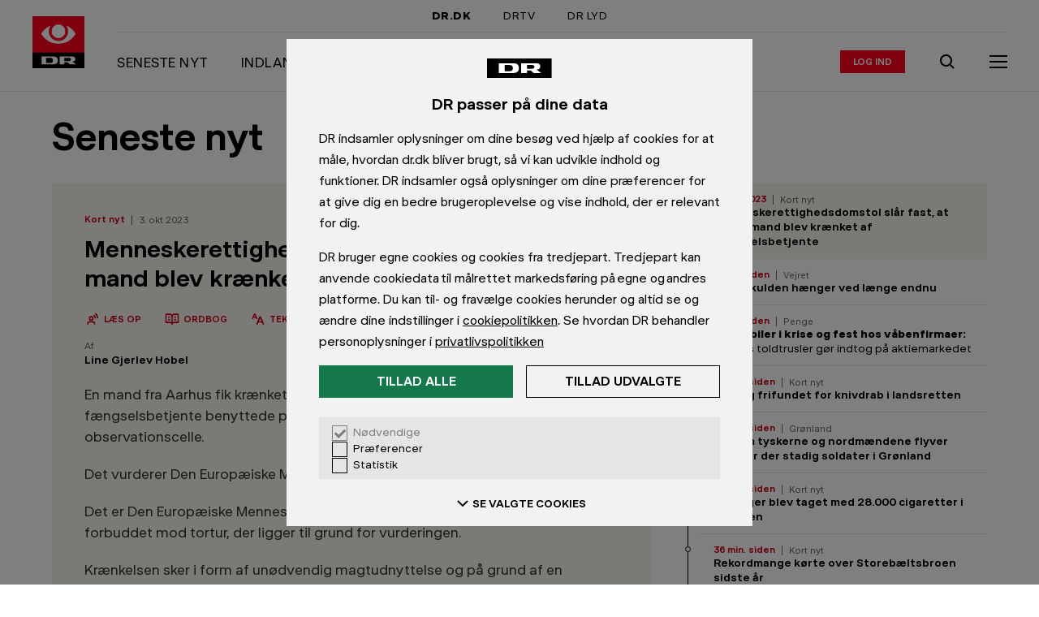

--- FILE ---
content_type: text/html; charset=utf-8
request_url: https://www.dr.dk/nyheder/seneste/menneskerettighedsdomstol-slaar-fast-dansk-mand-blev-kraenket-af-faengselsbetjente
body_size: 106763
content:
<!DOCTYPE html><html dir="ltr" lang="da-DK"><head><meta charSet="utf-8" data-next-head=""/><meta name="viewport" content="width=device-width, initial-scale=1.0" data-next-head=""/><title data-next-head="">Menneskerettighedsdomstol slår fast, at dansk mand blev krænket af fængselsbetjente | Nyheder | DR</title><meta name="description" content="En mand fra Aarhus fik krænket sine menneskerettigheder, da to fængselsbetjente benyttede peberspray mod ham, mens han var anbragt i en observationscelle." data-next-head=""/><meta property="og:title" content="Menneskerettighedsdomstol slår fast, at dansk mand blev krænket af fængselsbetjente | Nyheder | DR" data-next-head=""/><meta property="og:description" content="En mand fra Aarhus fik krænket sine menneskerettigheder, da to fængselsbetjente benyttede peberspray mod ham, mens han var anbragt i en observationscelle." data-next-head=""/><meta property="og:site_name" content="DR" data-next-head=""/><meta property="og:url" content="https://www.dr.dk/nyheder/seneste/menneskerettighedsdomstol-slaar-fast-dansk-mand-blev-kraenket-af-faengselsbetjente" data-next-head=""/><meta property="og:type" content="article" data-next-head=""/><meta property="og:image" content="https://asset.dr.dk/drdk/umbraco-images/oujpen2a/317.png?im=AspectCrop%3D%28700%2C394%29%2CxPosition%3D.5%2CyPosition%3D.5%3BResize%3D%28700%2C394%29" data-next-head=""/><meta property="article:published_time" content="2023-10-03T09:15:00+00:00" data-next-head=""/><meta name="dr:urn" content="urn:dr:drupal:article:f11cee52-b657-4cda-9211-3266f063a3e5" data-next-head=""/><meta name="twitter:card" content="summary" data-next-head=""/><meta name="twitter:site" content="@DRNyheder" data-next-head=""/><meta property="fb:app_id" content="334841956565056" data-next-head=""/><meta name="apple-itunes-app" content="app-id=398346158" data-next-head=""/><meta name="google-play-app" content="app-id=dk.dr.drnyheder" data-next-head=""/><link rel="canonical" href="https://www.dr.dk/nyheder/seneste/menneskerettighedsdomstol-slaar-fast-dansk-mand-blev-kraenket-af-faengselsbetjente" data-next-head=""/><link rel="shortcut icon" href="/favicon.ico"/><meta name="copryright" content="Copyright DR. Materialet må ikke gengives uden tilladelse."/><meta name="publisher" content="DR, DR BYEN, Emil Holms Kanal 20, DK-0999 København C, tlf.: +45 35 20 30 40"/><link rel="preconnect" href="https://asset.dr.dk"/><link rel="preconnect" href="https://consent.cookiebot.com"/><link rel="preconnect" href="https://ced.sascdn.com"/><link rel="preconnect" href="https://www14.smartadserver.com"/><link rel="preconnect" href="https://cl-eu2.k5a.io"/><link rel="preload" href="https://www.dr.dk/global/fonts/DRPublikUIVF-b49db5333dbc736c65cec4e56338975e.woff2" as="font" type="font/woff2" crossorigin=""/><link rel="stylesheet" href="https://www.dr.dk/global/publik-variable.css"/><script id="drtag" src="https://www.dr.dk/tms/global/drtag.min.js" async=""></script><script type="module" src="https://www.dr.dk/statisk/cep-banners/serve@1.0.0-rc.1.js"></script><script>
            (function() {
              function logElementsError(event) {
                try {
                  if (dtrum && typeof dtrum.reportError === 'function') {
                    dtrum.reportError(event.detail.error);
                  }
                } catch(e) {}
              }
              function logGraphQLError(event) {
                try {
                  if (dtrum && typeof dtrum.reportCustomError === 'function' && typeof dtrum.enterAction === 'function' && typeof dtrum.leaveAction === 'function') {
                    var actionId = dtrum.enterAction('async loading', 'load', null, window.location.pathname);
                    dtrum.reportCustomError('Client side GraphQL error', 'Operation failed: ' + event.detail.operationName, event.detail.error.message, actionId);
                    dtrum.leaveAction(actionId);
                  }
                } catch(e) {}
              }
              window.addEventListener('elements:error', logElementsError);
              window.addEventListener('graphql:error', logGraphQLError);
            })();
          </script><script>
                var k5aMeta = {};
                </script><script type="module" src="/hydra/scripts/kilkaya.js?v=1768820443055" async=""></script><style>
              html, body {
                min-height: 100%;
                -webkit-font-smoothing: antialiased;
                -webkit-text-size-adjust: 100%;
              }
              body {
                position: relative;
                background: #FFF;
              }
              * {
                box-sizing: border-box;
                margin: 0;
                padding: 0;
              }
            </style><link rel="preload" href="//www.dr.dk/hydra/resources/_next/static/css/9ce308afd8eb69a1.css" as="style"/><link rel="stylesheet" href="//www.dr.dk/hydra/resources/_next/static/css/9ce308afd8eb69a1.css" data-n-p=""/><link rel="preload" href="//www.dr.dk/hydra/resources/_next/static/css/9f0a0ea7d1562c3b.css" as="style"/><link rel="stylesheet" href="//www.dr.dk/hydra/resources/_next/static/css/9f0a0ea7d1562c3b.css" data-n-p=""/><noscript data-n-css=""></noscript><script defer="" nomodule="" src="//www.dr.dk/hydra/resources/_next/static/chunks/polyfills-42372ed130431b0a.js"></script><script src="//www.dr.dk/hydra/resources/_next/static/chunks/webpack-45a5dbc02d9348ac.js" defer=""></script><script src="//www.dr.dk/hydra/resources/_next/static/chunks/main-a25b82f59c719a21.js" defer=""></script><script src="//www.dr.dk/hydra/resources/_next/static/chunks/pages/_app-a738dd5964a621c4.js" defer=""></script><script src="//www.dr.dk/hydra/resources/_next/static/chunks/common-bd674daddf0d9774.js" defer=""></script><script src="//www.dr.dk/hydra/resources/_next/static/chunks/pages/%5B...catchall%5D-80e7454e4888014e.js" defer=""></script><script src="//www.dr.dk/hydra/resources/_next/static/mWO43pT_K51MYZbYhMES2/_buildManifest.js" defer=""></script><script src="//www.dr.dk/hydra/resources/_next/static/mWO43pT_K51MYZbYhMES2/_ssgManifest.js" defer=""></script></head><body><div id="__next"><iframe tabindex="-1" aria-hidden="true" style="position:absolute;left:0;top:-100%;width:1px;height:1px;border:none;opacity:0;pointer-events:none"></iframe><iframe tabindex="-1" aria-hidden="true" style="position:absolute;left:0;top:-100%;width:1px;height:1px;border:none;opacity:0;pointer-events:none"></iframe><div class="hydra-latest-news-page"><script>
        window.dataLayer = window.dataLayer || {};
        window.dataLayer.content = {"content":{"authors":[{"authorEmail":"ligj@dr.dk","authorName":"Line Gjerlev Hobel"}],"presentation":"StandardArticleFormat","format":"StandardArticleFormat","publishTime":"2023-10-03T09:15:00+00:00","changeTime":"2023-10-03T09:15:00+00:00","sites":[[{"siteName":"Kort nyt","siteUrn":"urn:dr:drupal:site:e519c4f4-9488-4e76-bb8c-f22106c7c720"},{"siteName":"Nyheder","siteUrn":"urn:dr:drupal:site:cb361b66-3a32-4cea-ae23-3c1eba2db3fd"}]],"title":"Menneskerettighedsdomstol slår fast, at dansk mand blev krænket af fængselsbetjente","type":"article","urlCanonical":"https://www.dr.dk/nyheder/seneste/menneskerettighedsdomstol-slaar-fast-dansk-mand-blev-kraenket-af-faengselsbetjente","urn":"urn:dr:drupal:article:f11cee52-b657-4cda-9211-3266f063a3e5","themes":null},"presentation":{"title":"Menneskerettighedsdomstol slår fast, at dansk mand blev krænket af fængselsbetjente","site":"Kort nyt","urn":"urn:dr:drupal:article:f11cee52-b657-4cda-9211-3266f063a3e5"}};
      </script><style>body:not(:has(#dre-main)) .dre-main-skip-to-main-link { display: none; }</style><a href="#dre-main" class="dre-main-skip-to-main-link">Gå til indhold</a><div><div class="dre-navigation" role="navigation" aria-label="Global dr.dk"><h2 class="dre-heading__sr-only">Navigation</h2><div class="dre-navigation-topbar__wrapper"><div class="dre-navigation-topbar dre-navigation-topbar--indent"><h3 class="dre-heading__sr-only">DR&#x27;s hovedindgange</h3><a href="/" class="dre-navigation-topbar__item dre-navigation-topbar__item--active">DR.DK</a><a href="https://www.dr.dk/drtv/" class="dre-navigation-topbar__item">DRTV</a><a href="https://www.dr.dk/lyd" class="dre-navigation-topbar__item">DR LYD</a></div></div><div class="dre-navigation-main__content"><div class="dre-navigation-main__logo-wrapper"><a href="https://www.dr.dk/" class="dre-navigation-main__logo-link" aria-hidden="false"><div class="dre-navigation-main__logo-slug"><span class="dre-logo dre-logo--slug-dr-nyheder_primary"></span></div><span class="dre-navigation-main__logo-text">Gå til forsiden</span></a></div><div class="dre-navigation-main__group-right"><div class="dre-navigation-main__desktop-only"><div class="dre-navigation-menu-bar"><h3 class="dre-heading__sr-only">Sektionens indgange</h3><ol class="dre-navigation-menu-bar__links"><li class="dre-navigation-menu-bar__item"><a href="/nyheder" class="dre-navigation-menu-bar__item-link"><span class="dre-label-text dre-label-text--xxs-medium dre-label-text--md-x-large"><span class="dre-label-text__text">Seneste nyt</span></span></a></li><li class="dre-navigation-menu-bar__item"><a href="/nyheder/indland" class="dre-navigation-menu-bar__item-link"><span class="dre-label-text dre-label-text--xxs-medium dre-label-text--md-x-large"><span class="dre-label-text__text">Indland</span></span></a></li><li class="dre-navigation-menu-bar__item"><a href="/nyheder/udland" class="dre-navigation-menu-bar__item-link"><span class="dre-label-text dre-label-text--xxs-medium dre-label-text--md-x-large"><span class="dre-label-text__text">Udland</span></span></a></li><li class="dre-navigation-menu-bar__item"><a href="/nyheder/penge" class="dre-navigation-menu-bar__item-link"><span class="dre-label-text dre-label-text--xxs-medium dre-label-text--md-x-large"><span class="dre-label-text__text">Penge</span></span></a></li><li class="dre-navigation-menu-bar__item"><a href="/nyheder/politik" class="dre-navigation-menu-bar__item-link"><span class="dre-label-text dre-label-text--xxs-medium dre-label-text--md-x-large"><span class="dre-label-text__text">Politik</span></span></a></li><li class="dre-navigation-menu-bar__item"><a href="/nyheder/regionale" class="dre-navigation-menu-bar__item-link"><span class="dre-label-text dre-label-text--xxs-medium dre-label-text--md-x-large"><span class="dre-label-text__text">Regionalt</span></span></a></li><li class="dre-navigation-menu-bar__item"><a href="/nyheder/vejret" class="dre-navigation-menu-bar__item-link"><span class="dre-label-text dre-label-text--xxs-medium dre-label-text--md-x-large"><span class="dre-label-text__text">Vejret</span></span></a></li><li class="dre-navigation-menu-bar__item"><a href="/trafik" class="dre-navigation-menu-bar__item-link"><span class="dre-label-text dre-label-text--xxs-medium dre-label-text--md-x-large"><span class="dre-label-text__text">Trafikmeldinger</span></span></a></li></ol></div></div><div class="dre-navigation-main__login"><div class="dre-navigation-login"><button type="button" class="dre-navigation-login__avatar dre-navigation-login__avatar--static" tabindex="-1" aria-hidden="true"></button><div class="dre-html"><script>
              (function(){
                // Get cookie, do regex, pop the last element and decode it
                const letter = decodeURIComponent(document.cookie.match(/(^|;) *drdkAuthLetter *= *([^;]+)/)?.pop() || '');
                if (letter) {
                  if (document.currentScript) {
                    const button = document.currentScript.parentNode.previousElementSibling;
                    if (button && button.matches('button') && !button.innerText) {
                      button.innerText = letter || '';
                    }
                  }
                }
              }())
            </script></div><a href="/auth/drlogin/login" class="dre-navigation-login__login-action" aria-label="Log ind eller opret login"><span class="dre-label-text dre-label-text--xxs-x-small"><span class="dre-label-text__text">Log ind</span></span></a><div class="dre-navigation-login__transition"></div></div></div><div class="dre-navigation-main__search"><a href="https://www.dr.dk/soeg" aria-label="Søg" class="dre-navigation-search"><span class=" dre-icon-wrapper dre-icon-wrapper--boxed dre-icon-wrapper--xxs-medium dre-icon-wrapper--xxs-medium-boxed" style="color:inherit;background-color:transparent"><span class="dre-icon-wrapper__wrapper"><svg viewBox="0 0 24 24"><path d="M10.5 5a5.5 5.5 0 1 0 0 11 5.5 5.5 0 0 0 0-11M3 10.5a7.5 7.5 0 1 1 13.382 4.653l4.31 4.124-1.383 1.445-4.367-4.178A7.5 7.5 0 0 1 3 10.5"></path></svg></span></span></a></div><div class="dre-navigation-main__menu-toggle"><button type="button" class="dre-navigation-menu-toggle-button" aria-label="Åbn menu" aria-pressed="false" aria-expanded="false"><div class="dre-navigation-menu-icon"><span class="dre-navigation-menu-icon__line"></span><span class="dre-navigation-menu-icon__line"></span><span class="dre-navigation-menu-icon__line"></span></div></button></div></div></div><div><div class="dre-navigation-sidebar dre-navigation-sidebar--collapsed dre-navigation-sidebar__variables"><style>
          .dre-navigation-sidebar__variables {
            
          }
          </style><div class="dre-navigation-sidebar__dimmer" aria-hidden="true"></div><div class="dre-navigation-sidebar__modal"><div class="dre-navigation-sidebar__content dre-navigation-sidebar__content--collapsed"><nav class="dre-navigation-menu" aria-label="Udvidet menu"><div class="dre-navigation-menu__inner"><div><div class="dre-navigation-login-menuitem__item dre-navigation-login-menuitem__item--border"><a href="/auth/drlogin/login" class="dre-navigation-login-menuitem__login-action" aria-label="Log ind eller opret login"><span class="dre-label-text dre-label-text--xxs-x-small"><span class="dre-label-text__text">Log ind</span></span></a></div><h3 class="dre-heading__sr-only">Nyhedssektioner</h3><ul class="dre-navigation-menu__list" style="--dre-animation-menu__scrollbar-width:0"></ul></div><div class="dre-navigation-bottom-links__menu dre-navigation-bottom-links__menu--border"><h3 class="dre-heading__sr-only">Kontakt og privatliv</h3><a href="https://www.dr.dk/kontakt/" class="dre-navigation-bottom-links__contact-link"><div class="dre-navigation-bottom-links__contact-icon"><span class=" dre-icon-wrapper dre-icon-wrapper--xxs-xx-small" style="color:black"><span class="dre-icon-wrapper__wrapper"><svg viewBox="0 0 24 24"><path fill-rule="evenodd" d="M22 5H2v14h20zM4 7.414V17h16V7.414l-8 8zM17.586 7H6.414L12 12.586z"></path></svg></span></span></div>Kontakt DR</a><a href="https://www.dr.dk/om-dr/dr-og-dine-data" class="dre-navigation-bottom-links__privacy-link"><div class="dre-navigation-bottom-links__privacy-icon"><span class=" dre-icon-wrapper dre-icon-wrapper--xxs-xx-small" style="color:black"><span class="dre-icon-wrapper__wrapper"><svg viewBox="0 0 24 24"><path d="M1.71 20 12.117 3.092 22.52 20zm3.58-2h13.652L12.116 6.908z"></path><path d="M11 14v-4h2v4zM11 17v-2h2v2z"></path></svg></span></span></div>Privatlivspolitik</a></div></div></nav></div></div></div></div><div class="dre-navigation-main__mobile-only"><style>
                    .dre-navigation {
                      --dre-navigation__mobile-children-height: nullpx;
                    }
                  </style><div class="dre-navigation-menu-bar"><h3 class="dre-heading__sr-only">Sektionens indgange</h3><ol class="dre-navigation-menu-bar__links"><li class="dre-navigation-menu-bar__item"><a href="/nyheder" class="dre-navigation-menu-bar__item-link"><span class="dre-label-text dre-label-text--xxs-medium dre-label-text--md-x-large"><span class="dre-label-text__text">Seneste nyt</span></span></a></li><li class="dre-navigation-menu-bar__item"><a href="/nyheder/indland" class="dre-navigation-menu-bar__item-link"><span class="dre-label-text dre-label-text--xxs-medium dre-label-text--md-x-large"><span class="dre-label-text__text">Indland</span></span></a></li><li class="dre-navigation-menu-bar__item"><a href="/nyheder/udland" class="dre-navigation-menu-bar__item-link"><span class="dre-label-text dre-label-text--xxs-medium dre-label-text--md-x-large"><span class="dre-label-text__text">Udland</span></span></a></li><li class="dre-navigation-menu-bar__item"><a href="/nyheder/penge" class="dre-navigation-menu-bar__item-link"><span class="dre-label-text dre-label-text--xxs-medium dre-label-text--md-x-large"><span class="dre-label-text__text">Penge</span></span></a></li><li class="dre-navigation-menu-bar__item"><a href="/nyheder/politik" class="dre-navigation-menu-bar__item-link"><span class="dre-label-text dre-label-text--xxs-medium dre-label-text--md-x-large"><span class="dre-label-text__text">Politik</span></span></a></li><li class="dre-navigation-menu-bar__item"><a href="/nyheder/regionale" class="dre-navigation-menu-bar__item-link"><span class="dre-label-text dre-label-text--xxs-medium dre-label-text--md-x-large"><span class="dre-label-text__text">Regionalt</span></span></a></li><li class="dre-navigation-menu-bar__item"><a href="/nyheder/vejret" class="dre-navigation-menu-bar__item-link"><span class="dre-label-text dre-label-text--xxs-medium dre-label-text--md-x-large"><span class="dre-label-text__text">Vejret</span></span></a></li><li class="dre-navigation-menu-bar__item"><a href="/trafik" class="dre-navigation-menu-bar__item-link"><span class="dre-label-text dre-label-text--xxs-medium dre-label-text--md-x-large"><span class="dre-label-text__text">Trafikmeldinger</span></span></a></li></ol></div></div></div></div><div class="dre-page"><main id="dre-main" class="dre-main" tabindex="-1"><style>
          .dre-variables {
            --dre-text-scaler-factor: 1;
          }
        </style><div class="dre-header-band"><div class="dre-container"><div class="dre-container__content dre-container__content--large"><div class="dre-header-band__content dre-header-band--large__content"><div class="dre-header-band__heading dre-header-band--large__heading" aria-hidden="true">Seneste nyt</div></div></div></div></div><div class="hydra-latest-news-page__wrapper"><div class="dre-container dre-container--margin-bottom"><div class="dre-container__content dre-container__content--large"><div class="hydra-latest-news-page__container"><div class="hydra-latest-news-page__sidebar-toggle-container"><div class="hydra-latest-news-page__sidebar-toggle-sticky"><div class="hydra-latest-news-page__sidebar-toggle__button-container"><button type="button" class="hydra-latest-news-page__sidebar-toggle__button" aria-hidden="true" tabindex="-1"><span class=" dre-icon-wrapper dre-icon-wrapper--xxs-xx-small" style="color:currentColor"><span class="dre-icon-wrapper__wrapper"><svg viewBox="0 0 24 24"><path d="M8 11h12v2H8zM8 16h12v2H8zM8 6h12v2H8zM6 8H4V6h2zM6 13H4v-2h2zM6 18H4v-2h2z"></path></svg></span></span><span class="dre-label-text dre-label-text--xxs-x-small"><span class="dre-label-text__text">Se overblikket</span></span></button></div></div></div><div class="hydra-latest-news-page__sidebar" aria-hidden="true"><div class="hydra-latest-news-page-sidebar"><style>
          .hydra-latest-news-page-sidebar__variables {
            
          }
          </style><div class="hydra-latest-news-page-sidebar__dimmer"></div><div class="hydra-latest-news-page-sidebar__sticky hydra-latest-news-page-sidebar__variables"><div class="hydra-latest-news-page-sidebar__container hydra-latest-news-page-sidebar__variables"><div class="hydra-latest-news-page-sidebar__panel"><div class="hydra-latest-news-page-sidebar__panel-wrapper hydra-latest-news-page-sidebar__panel-wrapper--collapsed"><div class="hydra-latest-news-page-sidebar__panel-header"><div class="hydra-latest-news-page-sidebar__panel-header__heading">Overblik</div><button type="button" aria-label="Luk overblik" class="hydra-latest-news-page-sidebar__panel-header__close" tabindex="-1"><span class=" dre-icon-wrapper dre-icon-wrapper--xxs-x-small" style="color:black"><span class="dre-icon-wrapper__wrapper"><svg viewBox="0 0 24 24"><path d="m12.001 13.417 6.95 6.976 1.416-1.411L13.413 12l6.907-6.934-1.417-1.412-6.902 6.93-6.949-6.977-1.417 1.411L10.59 12l-6.955 6.982 1.417 1.411z"></path></svg></span></span></button></div><div class="hydra-latest-news-page-sidebar__panel-content hydra-latest-news-page-sidebar__variables"><ol class="hydra-latest-news-page__index-list"><li class="hydra-latest-news-page__index-list-item"><div class="hydra-latest-news-teaser hydra-latest-news-teaser--boxed hydra-latest-news-teaser--selected hydra-latest-news-teaser--xxs-xx-small"><div class="hydra-latest-news-teaser__content"><div class="dre-teaser-meta" aria-hidden="true"><span class="dre-label-text dre-label-text--xxs-x-small"><span class="dre-label-text__text"><span class="dre-teaser-meta__part dre-teaser-meta__part--primary"><span class="dre-teaser-meta-label dre-teaser-meta-label--primary"><time dateTime="2023-10-03T09:15:00+00:00">3. okt 2023</time></span></span><span class="dre-teaser-meta__part"><span class="dre-teaser-meta-label">Kort nyt</span></span></span></span></div><a href="/nyheder/seneste/menneskerettighedsdomstol-slaar-fast-dansk-mand-blev-kraenket-af-faengselsbetjente" class="hydra-teaser-title hydra-teaser-title--margin-top hydra-teaser-title--xxs-xx-small" tabindex="-1"><span class="hydra-teaser-title__text"><span class="dre-title-text">Menneskerettighedsdomstol slår fast, at dansk mand blev krænket af fængselsbetjente</span></span></a></div></div></li><li class="hydra-latest-news-page__index-list-item"><div class="hydra-latest-news-page__timeline-dot"></div><div class="hydra-latest-news-page__timeline-line hydra-latest-news-page__timeline-line--first"></div><div class="hydra-latest-news-teaser hydra-latest-news-teaser--boxed hydra-latest-news-teaser--xxs-xx-small"><div class="hydra-latest-news-teaser__content"><div class="dre-teaser-meta" aria-hidden="true"><span class="dre-label-text dre-label-text--xxs-x-small"><span class="dre-label-text__text"><span class="dre-teaser-meta__part dre-teaser-meta__part--primary"><span class="dre-teaser-meta-label dre-teaser-meta-label--primary"><time dateTime="2026-01-19T10:54:00+00:00">6 min. siden</time></span></span><span class="dre-teaser-meta__part"><span class="dre-teaser-meta-label">Vejret</span></span></span></span></div><a href="/nyheder/vejret/vinterkulden-haenger-ved-laenge-endnu" class="hydra-teaser-title hydra-teaser-title--margin-top hydra-teaser-title--xxs-xx-small" tabindex="-1"><span class="hydra-teaser-title__text"><span class="dre-title-text">Vinterkulden hænger ved længe endnu</span></span></a></div></div></li><li class="hydra-latest-news-page__index-list-item"><div class="hydra-latest-news-page__timeline-dot"></div><div class="hydra-latest-news-page__timeline-line"></div><div class="hydra-latest-news-teaser hydra-latest-news-teaser--boxed hydra-latest-news-teaser--xxs-xx-small"><div class="hydra-latest-news-teaser__content"><div class="dre-teaser-meta" aria-hidden="true"><span class="dre-label-text dre-label-text--xxs-x-small"><span class="dre-label-text__text"><span class="dre-teaser-meta__part dre-teaser-meta__part--primary"><span class="dre-teaser-meta-label dre-teaser-meta-label--primary"><time dateTime="2026-01-19T10:53:00+00:00">7 min. siden</time></span></span><span class="dre-teaser-meta__part"><span class="dre-teaser-meta-label">Penge</span></span></span></span></div><a href="/nyheder/penge/tyske-biler-i-krise-og-fest-hos-vaabenfirmaer-trumps-toldtrusler-goer-indtog-paa-aktiemarkedet" class="hydra-teaser-title hydra-teaser-title--margin-top hydra-teaser-title--xxs-xx-small" tabindex="-1"><span class="hydra-teaser-title__text"><span class="dre-title-text dre-title-text--prefixed"><strong class="dre-title-text__prefix">Tyske biler i krise og fest hos våbenfirmaer: </strong>Trumps toldtrusler gør indtog på aktiemarkedet</span></span></a></div></div></li><li class="hydra-latest-news-page__index-list-item"><div class="hydra-latest-news-page__timeline-dot"></div><div class="hydra-latest-news-page__timeline-line"></div><div class="hydra-latest-news-teaser hydra-latest-news-teaser--boxed hydra-latest-news-teaser--xxs-xx-small"><div class="hydra-latest-news-teaser__content"><div class="dre-teaser-meta" aria-hidden="true"><span class="dre-label-text dre-label-text--xxs-x-small"><span class="dre-label-text__text"><span class="dre-teaser-meta__part dre-teaser-meta__part--primary"><span class="dre-teaser-meta-label dre-teaser-meta-label--primary"><time dateTime="2026-01-19T10:42:00+00:00">18 min. siden</time></span></span><span class="dre-teaser-meta__part"><span class="dre-teaser-meta-label">Kort nyt</span></span></span></span></div><a href="/nyheder/seneste/35-aarig-frifundet-knivdrab-i-landsretten" class="hydra-teaser-title hydra-teaser-title--margin-top hydra-teaser-title--xxs-xx-small" tabindex="-1"><span class="hydra-teaser-title__text"><span class="dre-title-text">35-årig frifundet for knivdrab i landsretten </span></span></a></div></div></li><li class="hydra-latest-news-page__index-list-item"><div class="hydra-latest-news-page__timeline-dot"></div><div class="hydra-latest-news-page__timeline-line"></div><div class="hydra-latest-news-teaser hydra-latest-news-teaser--boxed hydra-latest-news-teaser--xxs-xx-small"><div class="hydra-latest-news-teaser__content"><div class="dre-teaser-meta" aria-hidden="true"><span class="dre-label-text dre-label-text--xxs-x-small"><span class="dre-label-text__text"><span class="dre-teaser-meta__part dre-teaser-meta__part--primary"><span class="dre-teaser-meta-label dre-teaser-meta-label--primary"><time dateTime="2026-01-19T10:42:00+00:00">18 min. siden</time></span></span><span class="dre-teaser-meta__part"><span class="dre-teaser-meta-label">Grønland</span></span></span></span></div><a href="/nyheder/indland/groenland/selvom-tyskerne-og-nordmaendene-flyver-hjem-er-der-stadig-soldater-i-groenland" class="hydra-teaser-title hydra-teaser-title--margin-top hydra-teaser-title--xxs-xx-small" tabindex="-1"><span class="hydra-teaser-title__text"><span class="dre-title-text">Selvom tyskerne og nordmændene flyver hjem, er der stadig soldater i Grønland</span></span></a></div></div></li><li class="hydra-latest-news-page__index-list-item"><div class="hydra-latest-news-page__timeline-dot"></div><div class="hydra-latest-news-page__timeline-line"></div><div class="hydra-latest-news-teaser hydra-latest-news-teaser--boxed hydra-latest-news-teaser--xxs-xx-small"><div class="hydra-latest-news-teaser__content"><div class="dre-teaser-meta" aria-hidden="true"><span class="dre-label-text dre-label-text--xxs-x-small"><span class="dre-label-text__text"><span class="dre-teaser-meta__part dre-teaser-meta__part--primary"><span class="dre-teaser-meta-label dre-teaser-meta-label--primary"><time dateTime="2026-01-19T10:38:00+00:00">22 min. siden</time></span></span><span class="dre-teaser-meta__part"><span class="dre-teaser-meta-label">Kort nyt</span></span></span></span></div><a href="/nyheder/seneste/passager-blev-taget-med-28-000-cigaretter-i-bagagen" class="hydra-teaser-title hydra-teaser-title--margin-top hydra-teaser-title--xxs-xx-small" tabindex="-1"><span class="hydra-teaser-title__text"><span class="dre-title-text">Passager blev taget med 28.000 cigaretter i bagagen</span></span></a></div></div></li><li class="hydra-latest-news-page__index-list-item"><div class="hydra-latest-news-page__timeline-dot"></div><div class="hydra-latest-news-page__timeline-line"></div><div class="hydra-latest-news-teaser hydra-latest-news-teaser--boxed hydra-latest-news-teaser--xxs-xx-small"><div class="hydra-latest-news-teaser__content"><div class="dre-teaser-meta" aria-hidden="true"><span class="dre-label-text dre-label-text--xxs-x-small"><span class="dre-label-text__text"><span class="dre-teaser-meta__part dre-teaser-meta__part--primary"><span class="dre-teaser-meta-label dre-teaser-meta-label--primary"><time dateTime="2026-01-19T10:24:00+00:00">36 min. siden</time></span></span><span class="dre-teaser-meta__part"><span class="dre-teaser-meta-label">Kort nyt</span></span></span></span></div><a href="/nyheder/seneste/rekordmange-koerte-over-storebaeltsbroen-sidste-aar" class="hydra-teaser-title hydra-teaser-title--margin-top hydra-teaser-title--xxs-xx-small" tabindex="-1"><span class="hydra-teaser-title__text"><span class="dre-title-text">Rekordmange kørte over Storebæltsbroen sidste år</span></span></a></div></div></li><li class="hydra-latest-news-page__index-list-item"><div class="hydra-latest-news-page__timeline-dot"></div><div class="hydra-latest-news-page__timeline-line"></div><div class="hydra-latest-news-teaser hydra-latest-news-teaser--boxed hydra-latest-news-teaser--xxs-xx-small"><div class="hydra-latest-news-teaser__content"><div class="dre-teaser-meta" aria-hidden="true"><span class="dre-label-text dre-label-text--xxs-x-small"><span class="dre-label-text__text"><span class="dre-teaser-meta__part dre-teaser-meta__part--primary"><span class="dre-teaser-meta-label dre-teaser-meta-label--primary"><time dateTime="2026-01-19T10:09:00+00:00">51 min. siden</time></span></span><span class="dre-teaser-meta__part"><span class="dre-teaser-meta-label">Kort nyt</span></span></span></span></div><a href="/nyheder/seneste/lars-loekke-om-togulykke-i-spanien-danmark-staar-i-solidaritet-med-jer" class="hydra-teaser-title hydra-teaser-title--margin-top hydra-teaser-title--xxs-xx-small" tabindex="-1"><span class="hydra-teaser-title__text"><span class="dre-title-text dre-title-text--prefixed"><strong class="dre-title-text__prefix">Lars Løkke om togulykke i Spanien: </strong>Danmark står i solidaritet med jer</span></span></a></div></div></li><li class="hydra-latest-news-page__index-list-item"><div class="hydra-latest-news-page__timeline-dot"></div><div class="hydra-latest-news-page__timeline-line"></div><div class="hydra-latest-news-teaser hydra-latest-news-teaser--boxed hydra-latest-news-teaser--xxs-xx-small"><div class="hydra-latest-news-teaser__content"><div class="dre-teaser-meta" aria-hidden="true"><span class="dre-label-text dre-label-text--xxs-x-small"><span class="dre-label-text__text"><span class="dre-teaser-meta__part dre-teaser-meta__part--primary"><span class="dre-teaser-meta-label dre-teaser-meta-label--primary"><time dateTime="2026-01-19T09:58:00+00:00">I dag kl. 10:58</time></span></span><span class="dre-teaser-meta__part"><span class="dre-teaser-meta-label">Grønland</span></span></span></span></div><a href="/nyheder/indland/groenland/en-nato-vagtpost-i-arktis-kan-vaere-en-maade-holde-trump-i-skak-paa" class="hydra-teaser-title hydra-teaser-title--margin-top hydra-teaser-title--xxs-xx-small" tabindex="-1"><span class="hydra-teaser-title__text"><span class="dre-title-text">En Nato-vagtpost i Arktis kan være en måde at holde Trump i skak på </span></span></a></div></div></li><li class="hydra-latest-news-page__index-list-item"><div class="hydra-latest-news-page__timeline-dot"></div><div class="hydra-latest-news-page__timeline-line"></div><div class="hydra-latest-news-teaser hydra-latest-news-teaser--boxed hydra-latest-news-teaser--xxs-xx-small"><div class="hydra-latest-news-teaser__content"><div class="dre-teaser-meta" aria-hidden="true"><span class="dre-label-text dre-label-text--xxs-x-small"><span class="dre-label-text__text"><span class="dre-teaser-meta__part dre-teaser-meta__part--primary"><span class="dre-teaser-meta-label dre-teaser-meta-label--primary"><time dateTime="2026-01-19T09:50:00+00:00">I dag kl. 10:50</time></span></span><span class="dre-teaser-meta__part"><span class="dre-teaser-meta-label">Kort nyt</span></span></span></span></div><a href="/nyheder/seneste/kreml-trump-vil-gaa-over-i-verdenshistorien-hvis-usa-tager-groenland" class="hydra-teaser-title hydra-teaser-title--margin-top hydra-teaser-title--xxs-xx-small" tabindex="-1"><span class="hydra-teaser-title__text"><span class="dre-title-text dre-title-text--prefixed"><strong class="dre-title-text__prefix">Kreml: </strong>Trump vil gå over i verdenshistorien, hvis USA tager Grønland</span></span></a></div></div></li><li class="hydra-latest-news-page__index-list-item"><div class="hydra-latest-news-page__timeline-dot"></div><div class="hydra-latest-news-page__timeline-line"></div><div class="hydra-latest-news-teaser hydra-latest-news-teaser--boxed hydra-latest-news-teaser--xxs-xx-small"><div class="hydra-latest-news-teaser__content"><div class="dre-teaser-meta" aria-hidden="true"><span class="dre-label-text dre-label-text--xxs-x-small"><span class="dre-label-text__text"><span class="dre-teaser-meta__part dre-teaser-meta__part--primary"><span class="dre-teaser-meta-label dre-teaser-meta-label--primary"><time dateTime="2026-01-19T09:42:00+00:00">I dag kl. 10:42</time></span></span><span class="dre-teaser-meta__part"><span class="dre-teaser-meta-label">Indland</span></span></span></span></div><a href="/nyheder/indland/nyt-videnscenter-tegneserier-skal-oege-boern-og-unges-laeselyst" class="hydra-teaser-title hydra-teaser-title--margin-top hydra-teaser-title--xxs-xx-small" tabindex="-1"><span class="hydra-teaser-title__text"><span class="dre-title-text">Nyt videnscenter for tegneserier skal øge børn og unges læselyst</span></span></a></div></div></li><li class="hydra-latest-news-page__index-list-item"><div class="hydra-latest-news-page__timeline-dot"></div><div class="hydra-latest-news-page__timeline-line"></div><div class="hydra-latest-news-teaser hydra-latest-news-teaser--boxed hydra-latest-news-teaser--xxs-xx-small"><div class="hydra-latest-news-teaser__content"><div class="dre-teaser-meta" aria-hidden="true"><span class="dre-label-text dre-label-text--xxs-x-small"><span class="dre-label-text__text"><span class="dre-teaser-meta__part dre-teaser-meta__part--primary"><span class="dre-teaser-meta-label dre-teaser-meta-label--primary"><time dateTime="2026-01-19T09:33:00+00:00">I dag kl. 10:33</time></span></span><span class="dre-teaser-meta__part"><span class="dre-teaser-meta-label">Kort nyt</span></span></span></span></div><a href="/nyheder/seneste/direktoer-stopper-efter-halvandet-aar-i-danmarks-ishockey-union" class="hydra-teaser-title hydra-teaser-title--margin-top hydra-teaser-title--xxs-xx-small" tabindex="-1"><span class="hydra-teaser-title__text"><span class="dre-title-text">Direktør stopper efter halvandet år i Danmarks Ishockey Union</span></span></a></div></div></li><li class="hydra-latest-news-page__index-list-item"><div class="hydra-latest-news-page__timeline-dot"></div><div class="hydra-latest-news-page__timeline-line"></div><div class="hydra-latest-news-teaser hydra-latest-news-teaser--boxed hydra-latest-news-teaser--xxs-xx-small"><div class="hydra-latest-news-teaser__content"><div class="dre-teaser-meta" aria-hidden="true"><span class="dre-label-text dre-label-text--xxs-x-small"><span class="dre-label-text__text"><span class="dre-teaser-meta__part dre-teaser-meta__part--primary"><span class="dre-teaser-meta-label dre-teaser-meta-label--primary"><time dateTime="2026-01-19T09:32:00+00:00">I dag kl. 10:32</time></span></span><span class="dre-teaser-meta__part"><span class="dre-teaser-meta-label">Kort nyt</span></span></span></span></div><a href="/nyheder/seneste/japans-premierminister-vil-oploese-parlamentet-og-udskrive-lynvalg" class="hydra-teaser-title hydra-teaser-title--margin-top hydra-teaser-title--xxs-xx-small" tabindex="-1"><span class="hydra-teaser-title__text"><span class="dre-title-text">Japans premierminister vil opløse parlamentet og udskrive lynvalg</span></span></a></div></div></li><li class="hydra-latest-news-page__index-list-item"><div class="hydra-latest-news-page__timeline-dot"></div><div class="hydra-latest-news-page__timeline-line"></div><div class="hydra-latest-news-teaser hydra-latest-news-teaser--boxed hydra-latest-news-teaser--xxs-xx-small"><div class="hydra-latest-news-teaser__content"><div class="dre-teaser-meta" aria-hidden="true"><span class="dre-label-text dre-label-text--xxs-x-small"><span class="dre-label-text__text"><span class="dre-teaser-meta__part dre-teaser-meta__part--primary"><span class="dre-teaser-meta-label dre-teaser-meta-label--primary"><time dateTime="2026-01-19T09:19:00+00:00">I dag kl. 10:19</time></span></span><span class="dre-teaser-meta__part"><span class="dre-teaser-meta-label">Kort nyt</span></span></span></span></div><a href="/nyheder/seneste/ny-film-om-h-c-andersen-paa-vej" class="hydra-teaser-title hydra-teaser-title--margin-top hydra-teaser-title--xxs-xx-small" tabindex="-1"><span class="hydra-teaser-title__text"><span class="dre-title-text">Ny film om H.C. Andersen på vej</span></span></a></div></div></li><li class="hydra-latest-news-page__index-list-item"><div class="hydra-latest-news-page__timeline-dot"></div><div class="hydra-latest-news-page__timeline-line"></div><div class="hydra-latest-news-teaser hydra-latest-news-teaser--boxed hydra-latest-news-teaser--xxs-xx-small"><div class="hydra-latest-news-teaser__content"><div class="dre-teaser-meta" aria-hidden="true"><span class="dre-label-text dre-label-text--xxs-x-small"><span class="dre-label-text__text"><span class="dre-teaser-meta__part dre-teaser-meta__part--primary"><span class="dre-teaser-meta-label dre-teaser-meta-label--primary"><time dateTime="2026-01-19T09:09:00+00:00">I dag kl. 10:09</time></span></span><span class="dre-teaser-meta__part"><span class="dre-teaser-meta-label">Fodbold</span></span></span></span></div><a href="/sporten/fodbold/guldtraener-undskylder-skamfuld-finale-beslutning" class="hydra-teaser-title hydra-teaser-title--margin-top hydra-teaser-title--xxs-xx-small" tabindex="-1"><span class="hydra-teaser-title__text"><span class="dre-title-text">Guldtræner undskylder &#x27;skamfuld&#x27; finale-beslutning</span></span></a></div></div></li><li class="hydra-latest-news-page__index-list-item"><div class="hydra-latest-news-page__timeline-dot"></div><div class="hydra-latest-news-page__timeline-line"></div><div class="hydra-latest-news-teaser hydra-latest-news-teaser--boxed hydra-latest-news-teaser--xxs-xx-small"><div class="hydra-latest-news-teaser__content"><div class="dre-teaser-meta" aria-hidden="true"><span class="dre-label-text dre-label-text--xxs-x-small"><span class="dre-label-text__text"><span class="dre-teaser-meta__part dre-teaser-meta__part--primary"><span class="dre-teaser-meta-label dre-teaser-meta-label--primary"><time dateTime="2026-01-19T09:02:00+00:00">I dag kl. 10:02</time></span></span><span class="dre-teaser-meta__part"><span class="dre-teaser-meta-label">Udland</span></span></span></span></div><a href="/nyheder/udland/dr-i-graenselandet-til-iran-hvor-en-revolution-endnu-engang-fortoner-sig" class="hydra-teaser-title hydra-teaser-title--margin-top hydra-teaser-title--xxs-xx-small" tabindex="-1"><span class="hydra-teaser-title__text"><span class="dre-title-text">DR i grænselandet til Iran - hvor en revolution endnu engang fortoner sig </span></span></a></div></div></li><li class="hydra-latest-news-page__index-list-item"><div class="hydra-latest-news-page__timeline-dot"></div><div class="hydra-latest-news-page__timeline-line"></div><div class="hydra-latest-news-teaser hydra-latest-news-teaser--boxed hydra-latest-news-teaser--xxs-xx-small"><div class="hydra-latest-news-teaser__content"><div class="dre-teaser-meta" aria-hidden="true"><span class="dre-label-text dre-label-text--xxs-x-small"><span class="dre-label-text__text"><span class="dre-teaser-meta__part dre-teaser-meta__part--primary"><span class="dre-teaser-meta-label dre-teaser-meta-label--primary"><time dateTime="2026-01-19T08:46:00+00:00">I dag kl. 09:46</time></span></span><span class="dre-teaser-meta__part"><span class="dre-teaser-meta-label">Politik</span></span></span></span></div><a href="/nyheder/politik/venstre-og-moderaterne-i-offentligt-skaenderi" class="hydra-teaser-title hydra-teaser-title--margin-top hydra-teaser-title--xxs-xx-small" tabindex="-1"><span class="hydra-teaser-title__text"><span class="dre-title-text">Venstre og Moderaterne i offentligt skænderi</span></span></a></div></div></li><li class="hydra-latest-news-page__index-list-item"><div class="hydra-latest-news-page__timeline-dot"></div><div class="hydra-latest-news-page__timeline-line"></div><div class="hydra-latest-news-teaser hydra-latest-news-teaser--boxed hydra-latest-news-teaser--xxs-xx-small"><div class="hydra-latest-news-teaser__content"><div class="dre-teaser-meta" aria-hidden="true"><span class="dre-label-text dre-label-text--xxs-x-small"><span class="dre-label-text__text"><span class="dre-teaser-meta__part dre-teaser-meta__part--primary"><span class="dre-teaser-meta-label dre-teaser-meta-label--primary"><time dateTime="2026-01-19T08:29:00+00:00">I dag kl. 09:29</time></span></span><span class="dre-teaser-meta__part"><span class="dre-teaser-meta-label">Kort nyt</span></span></span></span></div><a href="/nyheder/seneste/troels-lund-poulsen-bred-opbakning-til-nato-skal-goere-mere-i-arktis" class="hydra-teaser-title hydra-teaser-title--margin-top hydra-teaser-title--xxs-xx-small" tabindex="-1"><span class="hydra-teaser-title__text"><span class="dre-title-text dre-title-text--prefixed"><strong class="dre-title-text__prefix">Troels Lund Poulsen: </strong>Bred opbakning til, at Nato skal gøre mere i Arktis</span></span></a></div></div></li><li class="hydra-latest-news-page__index-list-item"><div class="hydra-latest-news-page__timeline-dot"></div><div class="hydra-latest-news-page__timeline-line"></div><div class="hydra-latest-news-teaser hydra-latest-news-teaser--boxed hydra-latest-news-teaser--xxs-xx-small"><div class="hydra-latest-news-teaser__content"><div class="dre-teaser-meta" aria-hidden="true"><span class="dre-label-text dre-label-text--xxs-x-small"><span class="dre-label-text__text"><span class="dre-teaser-meta__part dre-teaser-meta__part--primary"><span class="dre-teaser-meta-label dre-teaser-meta-label--primary"><time dateTime="2026-01-19T08:28:00+00:00">I dag kl. 09:28</time></span></span><span class="dre-teaser-meta__part"><span class="dre-teaser-meta-label">Kort nyt</span></span></span></span></div><a href="/nyheder/seneste/trump-til-norges-statsminister-jeg-taenker-ikke-laengere-udelukkende-paa-fred" class="hydra-teaser-title hydra-teaser-title--margin-top hydra-teaser-title--xxs-xx-small" tabindex="-1"><span class="hydra-teaser-title__text"><span class="dre-title-text dre-title-text--prefixed"><strong class="dre-title-text__prefix">Trump til Norges statsminister: </strong>Jeg tænker ikke længere udelukkende på fred</span></span></a></div></div></li><li class="hydra-latest-news-page__index-list-item"><div class="hydra-latest-news-page__timeline-dot"></div><div class="hydra-latest-news-page__timeline-line"></div><div class="hydra-latest-news-teaser hydra-latest-news-teaser--boxed hydra-latest-news-teaser--xxs-xx-small"><div class="hydra-latest-news-teaser__content"><div class="dre-teaser-meta" aria-hidden="true"><span class="dre-label-text dre-label-text--xxs-x-small"><span class="dre-label-text__text"><span class="dre-teaser-meta__part dre-teaser-meta__part--primary"><span class="dre-teaser-meta-label dre-teaser-meta-label--primary"><time dateTime="2026-01-19T08:19:00+00:00">I dag kl. 09:19</time></span></span><span class="dre-teaser-meta__part"><span class="dre-teaser-meta-label">Politik</span></span></span></span></div><a href="/nyheder/politik/jeg-hoerer-til-i-en-regering-martin-lidegaard-ser-sine-fejl-fra-sidste-valg-og-vil-ikke-gentage-dem" class="hydra-teaser-title hydra-teaser-title--margin-top hydra-teaser-title--xxs-xx-small" tabindex="-1"><span class="hydra-teaser-title__text"><span class="dre-title-text dre-title-text--prefixed"><strong class="dre-title-text__prefix">’Jeg hører til i en regering’: </strong>Martin Lidegaard ser sine fejl fra sidste valg – og vil ikke gentage dem</span></span></a></div></div></li><li class="hydra-latest-news-page__index-list-item"><div class="hydra-latest-news-page__timeline-dot"></div><div class="hydra-latest-news-page__timeline-line"></div><div class="hydra-latest-news-teaser hydra-latest-news-teaser--boxed hydra-latest-news-teaser--xxs-xx-small"><div class="hydra-latest-news-teaser__content"><div class="dre-teaser-meta" aria-hidden="true"><span class="dre-label-text dre-label-text--xxs-x-small"><span class="dre-label-text__text"><span class="dre-teaser-meta__part dre-teaser-meta__part--primary"><span class="dre-teaser-meta-label dre-teaser-meta-label--primary"><time dateTime="2026-01-19T08:09:00+00:00">I dag kl. 09:09</time></span></span><span class="dre-teaser-meta__part"><span class="dre-teaser-meta-label">Kort nyt</span></span></span></span></div><a href="/nyheder/seneste/udslusningsfaengsler-faar-besoeg-af-folketingets-ombudsmand" class="hydra-teaser-title hydra-teaser-title--margin-top hydra-teaser-title--xxs-xx-small" tabindex="-1"><span class="hydra-teaser-title__text"><span class="dre-title-text">Udslusningsfængsler får besøg af Folketingets Ombudsmand</span></span></a></div></div></li><li class="hydra-latest-news-page__index-list-item"><div class="hydra-latest-news-page__timeline-dot"></div><div class="hydra-latest-news-page__timeline-line"></div><div class="hydra-latest-news-teaser hydra-latest-news-teaser--boxed hydra-latest-news-teaser--xxs-xx-small"><div class="hydra-latest-news-teaser__content"><div class="dre-teaser-meta" aria-hidden="true"><span class="dre-label-text dre-label-text--xxs-x-small"><span class="dre-label-text__text"><span class="dre-teaser-meta__part dre-teaser-meta__part--primary"><span class="dre-teaser-meta-label dre-teaser-meta-label--primary"><time dateTime="2026-01-19T07:54:00+00:00">I dag kl. 08:54</time></span></span><span class="dre-teaser-meta__part"><span class="dre-teaser-meta-label">Penge</span></span></span></span></div><a href="/nyheder/penge/trump-truer-med-straftold-se-hvordan-det-paavirker-aktierne" class="hydra-teaser-title hydra-teaser-title--margin-top hydra-teaser-title--xxs-xx-small" tabindex="-1"><span class="hydra-teaser-title__text"><span class="dre-title-text">Trump truer med straftold - se, hvordan det påvirker aktierne</span></span></a></div></div></li><li class="hydra-latest-news-page__index-list-item"><div class="hydra-latest-news-page__timeline-dot"></div><div class="hydra-latest-news-page__timeline-line"></div><div class="hydra-latest-news-teaser hydra-latest-news-teaser--boxed hydra-latest-news-teaser--xxs-xx-small"><div class="hydra-latest-news-teaser__content"><div class="dre-teaser-meta" aria-hidden="true"><span class="dre-label-text dre-label-text--xxs-x-small"><span class="dre-label-text__text"><span class="dre-teaser-meta__part dre-teaser-meta__part--primary"><span class="dre-teaser-meta-label dre-teaser-meta-label--primary"><time dateTime="2026-01-19T07:33:00+00:00">I dag kl. 08:33</time></span></span><span class="dre-teaser-meta__part"><span class="dre-teaser-meta-label">Kort nyt</span></span></span></span></div><a href="/nyheder/seneste/regeringen-aabner-tegneseriens-hus-styrke-laeselysten" class="hydra-teaser-title hydra-teaser-title--margin-top hydra-teaser-title--xxs-xx-small" tabindex="-1"><span class="hydra-teaser-title__text"><span class="dre-title-text">Regeringen åbner Tegneseriens Hus for at styrke læselysten</span></span></a></div></div></li><li class="hydra-latest-news-page__index-list-item"><div class="hydra-latest-news-page__timeline-dot"></div><div class="hydra-latest-news-page__timeline-line"></div><div class="hydra-latest-news-teaser hydra-latest-news-teaser--boxed hydra-latest-news-teaser--xxs-xx-small"><div class="hydra-latest-news-teaser__content"><div class="dre-teaser-meta" aria-hidden="true"><span class="dre-label-text dre-label-text--xxs-x-small"><span class="dre-label-text__text"><span class="dre-teaser-meta__part dre-teaser-meta__part--primary"><span class="dre-teaser-meta-label dre-teaser-meta-label--primary"><time dateTime="2026-01-19T07:01:00+00:00">I dag kl. 08:01</time></span></span><span class="dre-teaser-meta__part"><span class="dre-teaser-meta-label">Kort nyt</span></span></span></span></div><a href="/nyheder/seneste/politiker-vil-hejse-det-groenlandske-og-faeroeske-flag-i-region-hovedstaden" class="hydra-teaser-title hydra-teaser-title--margin-top hydra-teaser-title--xxs-xx-small" tabindex="-1"><span class="hydra-teaser-title__text"><span class="dre-title-text">Politiker vil hejse det grønlandske og færøske flag i Region Hovedstaden</span></span></a></div></div></li><li class="hydra-latest-news-page__index-list-item"><div class="hydra-latest-news-page__timeline-dot"></div><div class="hydra-latest-news-page__timeline-line"></div><div class="hydra-latest-news-teaser hydra-latest-news-teaser--boxed hydra-latest-news-teaser--xxs-xx-small"><div class="hydra-latest-news-teaser__content"><div class="dre-teaser-meta" aria-hidden="true"><span class="dre-label-text dre-label-text--xxs-x-small"><span class="dre-label-text__text"><span class="dre-teaser-meta__part dre-teaser-meta__part--primary"><span class="dre-teaser-meta-label dre-teaser-meta-label--primary"><time dateTime="2026-01-19T06:39:00+00:00">I dag kl. 07:39</time></span></span><span class="dre-teaser-meta__part"><span class="dre-teaser-meta-label">EM i håndbold</span></span></span></span></div><a href="/sporten/haandbold/em/dybe-panderynker-hos-landsholdet-efter-dansker-blev-baaret-fra-banen" class="hydra-teaser-title hydra-teaser-title--margin-top hydra-teaser-title--xxs-xx-small" tabindex="-1"><span class="hydra-teaser-title__text"><span class="dre-title-text dre-title-text--prefixed"><strong class="dre-title-text__prefix">Dansker blev båret fra banen: </strong>&#x27;Et kæmpe og hårdt slag for os&#x27;</span></span></a></div></div></li><li class="hydra-latest-news-page__index-list-item"><div class="hydra-latest-news-page__timeline-dot"></div><div class="hydra-latest-news-page__timeline-line"></div><div class="hydra-latest-news-teaser hydra-latest-news-teaser--boxed hydra-latest-news-teaser--xxs-xx-small"><div class="hydra-latest-news-teaser__content"><div class="dre-teaser-meta" aria-hidden="true"><span class="dre-label-text dre-label-text--xxs-x-small"><span class="dre-label-text__text"><span class="dre-teaser-meta__part dre-teaser-meta__part--primary"><span class="dre-teaser-meta-label dre-teaser-meta-label--primary"><time dateTime="2026-01-19T06:38:00+00:00">I dag kl. 07:38</time></span></span><span class="dre-teaser-meta__part"><span class="dre-teaser-meta-label">Kort nyt</span></span></span></span></div><a href="/nyheder/seneste/doedstal-stiger-til-39-efter-spansk-togulykke" class="hydra-teaser-title hydra-teaser-title--margin-top hydra-teaser-title--xxs-xx-small" tabindex="-1"><span class="hydra-teaser-title__text"><span class="dre-title-text">Dødstal stiger til 39 efter spansk togulykke</span></span></a></div></div></li><li class="hydra-latest-news-page__index-list-item"><div class="hydra-latest-news-page__timeline-dot"></div><div class="hydra-latest-news-page__timeline-line"></div><div class="hydra-latest-news-teaser hydra-latest-news-teaser--boxed hydra-latest-news-teaser--xxs-xx-small"><div class="hydra-latest-news-teaser__content"><div class="dre-teaser-meta" aria-hidden="true"><span class="dre-label-text dre-label-text--xxs-x-small"><span class="dre-label-text__text"><span class="dre-teaser-meta__part dre-teaser-meta__part--primary"><span class="dre-teaser-meta-label dre-teaser-meta-label--primary"><time dateTime="2026-01-19T06:27:00+00:00">I dag kl. 07:27</time></span></span><span class="dre-teaser-meta__part"><span class="dre-teaser-meta-label">Kort nyt</span></span></span></span></div><a href="/nyheder/seneste/bekymrede-naboer-til-ringvej-holder-borgermoede-om-planlagt-udvidelse" class="hydra-teaser-title hydra-teaser-title--margin-top hydra-teaser-title--xxs-xx-small" tabindex="-1"><span class="hydra-teaser-title__text"><span class="dre-title-text">Bekymrede naboer til ringvej holder borgermøde om planlagt udvidelse</span></span></a></div></div></li><li class="hydra-latest-news-page__index-list-item"><div class="hydra-latest-news-page__timeline-dot"></div><div class="hydra-latest-news-page__timeline-line"></div><div class="hydra-latest-news-teaser hydra-latest-news-teaser--boxed hydra-latest-news-teaser--xxs-xx-small"><div class="hydra-latest-news-teaser__content"><div class="dre-teaser-meta" aria-hidden="true"><span class="dre-label-text dre-label-text--xxs-x-small"><span class="dre-label-text__text"><span class="dre-teaser-meta__part dre-teaser-meta__part--primary"><span class="dre-teaser-meta-label dre-teaser-meta-label--primary"><time dateTime="2026-01-19T05:52:00+00:00">I dag kl. 06:52</time></span></span><span class="dre-teaser-meta__part"><span class="dre-teaser-meta-label">Kort nyt</span></span></span></span></div><a href="/nyheder/seneste/verdens-milliardaerer-er-rigere-end-aldrig-foer" class="hydra-teaser-title hydra-teaser-title--margin-top hydra-teaser-title--xxs-xx-small" tabindex="-1"><span class="hydra-teaser-title__text"><span class="dre-title-text">Verdens milliardærer er rigere end nogensinde før</span></span></a></div></div></li><li class="hydra-latest-news-page__index-list-item"><div class="hydra-latest-news-page__timeline-dot"></div><div class="hydra-latest-news-page__timeline-line"></div><div class="hydra-latest-news-teaser hydra-latest-news-teaser--boxed hydra-latest-news-teaser--xxs-xx-small"><div class="hydra-latest-news-teaser__content"><div class="dre-teaser-meta" aria-hidden="true"><span class="dre-label-text dre-label-text--xxs-x-small"><span class="dre-label-text__text"><span class="dre-teaser-meta__part dre-teaser-meta__part--primary"><span class="dre-teaser-meta-label dre-teaser-meta-label--primary"><time dateTime="2026-01-19T05:00:00+00:00">I dag kl. 06:00</time></span></span><span class="dre-teaser-meta__part"><span class="dre-teaser-meta-label">Penge</span></span></span></span></div><a href="/nyheder/penge/analyse-det-betyder-trumps-toldtrusler-dansk-oekonomi" class="hydra-teaser-title hydra-teaser-title--margin-top hydra-teaser-title--xxs-xx-small" tabindex="-1"><span class="hydra-teaser-title__text"><span class="dre-title-text">ANALYSE Det betyder Trumps toldtrusler for dansk økonomi</span></span></a></div></div></li><li class="hydra-latest-news-page__index-list-item"><div class="hydra-latest-news-page__timeline-dot"></div><div class="hydra-latest-news-page__timeline-line"></div><div class="hydra-latest-news-teaser hydra-latest-news-teaser--boxed hydra-latest-news-teaser--xxs-xx-small"><div class="hydra-latest-news-teaser__content"><div class="dre-teaser-meta" aria-hidden="true"><span class="dre-label-text dre-label-text--xxs-x-small"><span class="dre-label-text__text"><span class="dre-teaser-meta__part dre-teaser-meta__part--primary"><span class="dre-teaser-meta-label dre-teaser-meta-label--primary"><time dateTime="2026-01-19T04:47:00+00:00">I dag kl. 05:47</time></span></span><span class="dre-teaser-meta__part"><span class="dre-teaser-meta-label">Indland</span></span></span></span></div><a href="/nyheder/indland/togtrafikken-er-ramt-af-massive-aflysninger" class="hydra-teaser-title hydra-teaser-title--margin-top hydra-teaser-title--xxs-xx-small" tabindex="-1"><span class="hydra-teaser-title__text"><span class="dre-title-text">Togtrafikken er ramt af massive aflysninger</span></span></a></div></div></li><li class="hydra-latest-news-page__index-list-item"><div class="hydra-latest-news-page__timeline-dot"></div><div class="hydra-latest-news-page__timeline-line"></div><div class="hydra-latest-news-teaser hydra-latest-news-teaser--boxed hydra-latest-news-teaser--xxs-xx-small"><div class="hydra-latest-news-teaser__content"><div class="dre-teaser-meta" aria-hidden="true"><span class="dre-label-text dre-label-text--xxs-x-small"><span class="dre-label-text__text"><span class="dre-teaser-meta__part dre-teaser-meta__part--primary"><span class="dre-teaser-meta-label dre-teaser-meta-label--primary"><time dateTime="2026-01-19T04:42:00+00:00">I dag kl. 05:42</time></span></span><span class="dre-teaser-meta__part"><span class="dre-teaser-meta-label">Kort nyt</span></span></span></span></div><a href="/nyheder/seneste/guld-og-soelvpriser-naar-nyt-en-rekordniveau" class="hydra-teaser-title hydra-teaser-title--margin-top hydra-teaser-title--xxs-xx-small" tabindex="-1"><span class="hydra-teaser-title__text"><span class="dre-title-text">Guld- og sølvpriser når nyt rekordniveau </span></span></a></div></div></li><li class="hydra-latest-news-page__index-list-item"><div class="hydra-latest-news-page__timeline-dot"></div><div class="hydra-latest-news-page__timeline-line"></div><div class="hydra-latest-news-teaser hydra-latest-news-teaser--boxed hydra-latest-news-teaser--xxs-xx-small"><div class="hydra-latest-news-teaser__content"><div class="dre-teaser-meta" aria-hidden="true"><span class="dre-label-text dre-label-text--xxs-x-small"><span class="dre-label-text__text"><span class="dre-teaser-meta__part dre-teaser-meta__part--primary"><span class="dre-teaser-meta-label dre-teaser-meta-label--primary"><time dateTime="2026-01-19T04:22:00+00:00">I dag kl. 05:22</time></span></span><span class="dre-teaser-meta__part"><span class="dre-teaser-meta-label">Kort nyt</span></span></span></span></div><a href="/nyheder/seneste/kinas-befolkning-skrumper-fjerde-aar-i-traek" class="hydra-teaser-title hydra-teaser-title--margin-top hydra-teaser-title--xxs-xx-small" tabindex="-1"><span class="hydra-teaser-title__text"><span class="dre-title-text">Kinas befolkning skrumper for fjerde år i træk</span></span></a></div></div></li><li class="hydra-latest-news-page__index-list-item"><div class="hydra-latest-news-page__timeline-dot"></div><div class="hydra-latest-news-page__timeline-line"></div><div class="hydra-latest-news-teaser hydra-latest-news-teaser--boxed hydra-latest-news-teaser--xxs-xx-small"><div class="hydra-latest-news-teaser__content"><div class="dre-teaser-meta" aria-hidden="true"><span class="dre-label-text dre-label-text--xxs-x-small"><span class="dre-label-text__text"><span class="dre-teaser-meta__part dre-teaser-meta__part--primary"><span class="dre-teaser-meta-label dre-teaser-meta-label--primary"><time dateTime="2026-01-19T02:12:00+00:00">I dag kl. 03:12</time></span></span><span class="dre-teaser-meta__part"><span class="dre-teaser-meta-label">Tennis</span></span></span></span></div><a href="/sporten/tennis/clara-tauson-tager-hul-paa-australian-open" class="hydra-teaser-title hydra-teaser-title--margin-top hydra-teaser-title--xxs-xx-small" tabindex="-1"><span class="hydra-teaser-title__text"><span class="dre-title-text">Tauson lægger godt fra land trods svær optakt</span></span></a></div></div></li><li class="hydra-latest-news-page__index-list-item"><div class="hydra-latest-news-page__timeline-dot"></div><div class="hydra-latest-news-page__timeline-line"></div><div class="hydra-latest-news-teaser hydra-latest-news-teaser--boxed hydra-latest-news-teaser--xxs-xx-small"><div class="hydra-latest-news-teaser__content"><div class="dre-teaser-meta" aria-hidden="true"><span class="dre-label-text dre-label-text--xxs-x-small"><span class="dre-label-text__text"><span class="dre-teaser-meta__part dre-teaser-meta__part--primary"><span class="dre-teaser-meta-label dre-teaser-meta-label--primary"><time dateTime="2026-01-19T01:46:00+00:00">I dag kl. 02:46</time></span></span><span class="dre-teaser-meta__part"><span class="dre-teaser-meta-label">Udland</span></span></span></span></div><a href="/nyheder/udland/voldsomme-skovbrande-i-chile-efterlader-18-doede-mange-blev-fanget-i-deres-hjem" class="hydra-teaser-title hydra-teaser-title--margin-top hydra-teaser-title--xxs-xx-small" tabindex="-1"><span class="hydra-teaser-title__text"><span class="dre-title-text dre-title-text--prefixed"><strong class="dre-title-text__prefix">Voldsomme skovbrande i Chile efterlader 18 døde: </strong>&#x27;Mange blev fanget i deres hjem&#x27;</span></span></a></div></div></li><li class="hydra-latest-news-page__index-list-item"><div class="hydra-latest-news-page__timeline-dot"></div><div class="hydra-latest-news-page__timeline-line"></div><div class="hydra-latest-news-teaser hydra-latest-news-teaser--boxed hydra-latest-news-teaser--xxs-xx-small"><div class="hydra-latest-news-teaser__content"><div class="dre-teaser-meta" aria-hidden="true"><span class="dre-label-text dre-label-text--xxs-x-small"><span class="dre-label-text__text"><span class="dre-teaser-meta__part dre-teaser-meta__part--primary"><span class="dre-teaser-meta-label dre-teaser-meta-label--primary"><time dateTime="2026-01-19T00:24:00+00:00">I dag kl. 01:24</time></span></span><span class="dre-teaser-meta__part"><span class="dre-teaser-meta-label">Kort nyt</span></span></span></span></div><a href="/nyheder/seneste/brand-paa-raadhuset-i-vordingborg" class="hydra-teaser-title hydra-teaser-title--margin-top hydra-teaser-title--xxs-xx-small" tabindex="-1"><span class="hydra-teaser-title__text"><span class="dre-title-text">Brand på rådhus i Vordingborg forårsager mindre skader</span></span></a></div></div></li><li class="hydra-latest-news-page__index-list-item"><div class="hydra-latest-news-page__timeline-dot"></div><div class="hydra-latest-news-page__timeline-line"></div><div class="hydra-latest-news-teaser hydra-latest-news-teaser--boxed hydra-latest-news-teaser--xxs-xx-small"><div class="hydra-latest-news-teaser__content"><div class="dre-teaser-meta" aria-hidden="true"><span class="dre-label-text dre-label-text--xxs-x-small"><span class="dre-label-text__text"><span class="dre-teaser-meta__part dre-teaser-meta__part--primary"><span class="dre-teaser-meta-label dre-teaser-meta-label--primary"><time dateTime="2026-01-18T22:51:00+00:00">I går kl. 23:51</time></span></span><span class="dre-teaser-meta__part"><span class="dre-teaser-meta-label">Udland</span></span></span></span></div><a href="/nyheder/udland/mindst-39-doede-i-ulykke-med-hoejhastighedstog-i-spanien" class="hydra-teaser-title hydra-teaser-title--margin-top hydra-teaser-title--xxs-xx-small" tabindex="-1"><span class="hydra-teaser-title__text"><span class="dre-title-text">Mindst 39 døde i ulykke med to højhastighedstog i Spanien</span></span></a></div></div></li><li class="hydra-latest-news-page__index-list-item"><div class="hydra-latest-news-page__timeline-dot"></div><div class="hydra-latest-news-page__timeline-line"></div><div class="hydra-latest-news-teaser hydra-latest-news-teaser--boxed hydra-latest-news-teaser--xxs-xx-small"><div class="hydra-latest-news-teaser__content"><div class="dre-teaser-meta" aria-hidden="true"><span class="dre-label-text dre-label-text--xxs-x-small"><span class="dre-label-text__text"><span class="dre-teaser-meta__part dre-teaser-meta__part--primary"><span class="dre-teaser-meta-label dre-teaser-meta-label--primary"><time dateTime="2026-01-18T21:02:00+00:00">I går kl. 22:02</time></span></span><span class="dre-teaser-meta__part"><span class="dre-teaser-meta-label">EM i håndbold</span></span></span></span></div><a href="/sporten/haandbold/em/karakterer-ustyrlig-pytlick-viser-vejer" class="hydra-teaser-title hydra-teaser-title--margin-top hydra-teaser-title--xxs-xx-small" tabindex="-1"><span class="hydra-teaser-title__text"><span class="dre-title-text">KARAKTERER Ustyrlig Pytlick viser vejen</span></span></a></div></div></li><li class="hydra-latest-news-page__index-list-item"><div class="hydra-latest-news-page__timeline-dot"></div><div class="hydra-latest-news-page__timeline-line"></div><div class="hydra-latest-news-teaser hydra-latest-news-teaser--boxed hydra-latest-news-teaser--xxs-xx-small"><div class="hydra-latest-news-teaser__content"><div class="dre-teaser-meta" aria-hidden="true"><span class="dre-label-text dre-label-text--xxs-x-small"><span class="dre-label-text__text"><span class="dre-teaser-meta__part dre-teaser-meta__part--primary"><span class="dre-teaser-meta-label dre-teaser-meta-label--primary"><time dateTime="2026-01-18T20:58:00+00:00">I går kl. 21:58</time></span></span><span class="dre-teaser-meta__part"><span class="dre-teaser-meta-label">EM i håndbold</span></span></span></span></div><a href="/sporten/haandbold/em/det-bliver-en-slaaskamp-i-boxen" class="hydra-teaser-title hydra-teaser-title--margin-top hydra-teaser-title--xxs-xx-small" tabindex="-1"><span class="hydra-teaser-title__text"><span class="dre-title-text">Danmark knuser Rumænien og er klar til mellemrunden</span></span></a></div></div></li><li class="hydra-latest-news-page__index-list-item"><div class="hydra-latest-news-page__timeline-dot"></div><div class="hydra-latest-news-page__timeline-line"></div><div class="hydra-latest-news-teaser hydra-latest-news-teaser--boxed hydra-latest-news-teaser--xxs-xx-small"><div class="hydra-latest-news-teaser__content"><div class="dre-teaser-meta" aria-hidden="true"><span class="dre-label-text dre-label-text--xxs-x-small"><span class="dre-label-text__text"><span class="dre-teaser-meta__part dre-teaser-meta__part--primary"><span class="dre-teaser-meta-label dre-teaser-meta-label--primary"><time dateTime="2026-01-18T20:58:00+00:00">I går kl. 21:58</time></span></span><span class="dre-teaser-meta__part"><span class="dre-teaser-meta-label">Indland</span></span></span></span></div><a href="/nyheder/indland/aflyste-toge-betyder-traengsel-togbusser-her-er-de-beroerte-straekninger" class="hydra-teaser-title hydra-teaser-title--margin-top hydra-teaser-title--xxs-xx-small" tabindex="-1"><span class="hydra-teaser-title__text"><span class="dre-title-text dre-title-text--prefixed"><strong class="dre-title-text__prefix">Aflyste tog betyder trængsel for togbusser: </strong>Her er de berørte strækninger</span></span></a></div></div></li><li class="hydra-latest-news-page__index-list-item"><div class="hydra-latest-news-page__timeline-dot"></div><div class="hydra-latest-news-page__timeline-line"></div><div class="hydra-latest-news-teaser hydra-latest-news-teaser--boxed hydra-latest-news-teaser--xxs-xx-small"><div class="hydra-latest-news-teaser__content"><div class="dre-teaser-meta" aria-hidden="true"><span class="dre-label-text dre-label-text--xxs-x-small"><span class="dre-label-text__text"><span class="dre-teaser-meta__part dre-teaser-meta__part--primary"><span class="dre-teaser-meta-label dre-teaser-meta-label--primary"><time dateTime="2026-01-18T20:37:00+00:00">I går kl. 21:37</time></span></span><span class="dre-teaser-meta__part"><span class="dre-teaser-meta-label">Kort nyt</span></span></span></span></div><a href="/nyheder/seneste/eu-praesident-indkalder-til-topmoede-om-groenland" class="hydra-teaser-title hydra-teaser-title--margin-top hydra-teaser-title--xxs-xx-small" tabindex="-1"><span class="hydra-teaser-title__text"><span class="dre-title-text">EU-præsident indkalder til topmøde om Grønland</span></span></a></div></div></li><li class="hydra-latest-news-page__index-list-item"><div class="hydra-latest-news-page__timeline-dot"></div><div class="hydra-latest-news-page__timeline-line"></div><div class="hydra-latest-news-teaser hydra-latest-news-teaser--boxed hydra-latest-news-teaser--xxs-xx-small"><div class="hydra-latest-news-teaser__content"><div class="dre-teaser-meta" aria-hidden="true"><span class="dre-label-text dre-label-text--xxs-x-small"><span class="dre-label-text__text"><span class="dre-teaser-meta__part dre-teaser-meta__part--primary"><span class="dre-teaser-meta-label dre-teaser-meta-label--primary"><time dateTime="2026-01-18T20:24:00+00:00">I går kl. 21:24</time></span></span><span class="dre-teaser-meta__part"><span class="dre-teaser-meta-label">Kort nyt</span></span></span></span></div><a href="/nyheder/seneste/hoejhastighedstog-afsporet-i-spanien" class="hydra-teaser-title hydra-teaser-title--margin-top hydra-teaser-title--xxs-xx-small" tabindex="-1"><span class="hydra-teaser-title__text"><span class="dre-title-text">To højhastighedstog afsporet i Spanien </span></span></a></div></div></li><li class="hydra-latest-news-page__index-list-item"><div class="hydra-latest-news-page__timeline-dot"></div><div class="hydra-latest-news-page__timeline-line"></div><div class="hydra-latest-news-teaser hydra-latest-news-teaser--boxed hydra-latest-news-teaser--xxs-xx-small"><div class="hydra-latest-news-teaser__content"><div class="dre-teaser-meta" aria-hidden="true"><span class="dre-label-text dre-label-text--xxs-x-small"><span class="dre-label-text__text"><span class="dre-teaser-meta__part dre-teaser-meta__part--primary"><span class="dre-teaser-meta-label dre-teaser-meta-label--primary"><time dateTime="2026-01-18T20:00:00+00:00">I går kl. 21:00</time></span></span><span class="dre-teaser-meta__part"><span class="dre-teaser-meta-label">EU</span></span></span></span></div><a href="/nyheder/udland/eu/danske-politikere-vil-ikke-godkende-handelsaftale-med-usa-efter-trumps-seneste-toldtrusler" class="hydra-teaser-title hydra-teaser-title--margin-top hydra-teaser-title--xxs-xx-small" tabindex="-1"><span class="hydra-teaser-title__text"><span class="dre-title-text">Danske politikere vil ikke godkende handelsaftale med USA efter Trumps seneste toldtrusler</span></span></a></div></div></li><li class="hydra-latest-news-page__index-list-item"><div class="hydra-latest-news-page__timeline-dot"></div><div class="hydra-latest-news-page__timeline-line"></div><div class="hydra-latest-news-teaser hydra-latest-news-teaser--boxed hydra-latest-news-teaser--xxs-xx-small"><div class="hydra-latest-news-teaser__content"><div class="dre-teaser-meta" aria-hidden="true"><span class="dre-label-text dre-label-text--xxs-x-small"><span class="dre-label-text__text"><span class="dre-teaser-meta__part dre-teaser-meta__part--primary"><span class="dre-teaser-meta-label dre-teaser-meta-label--primary"><time dateTime="2026-01-18T19:04:00+00:00">I går kl. 20:04</time></span></span><span class="dre-teaser-meta__part"><span class="dre-teaser-meta-label">Kort nyt</span></span></span></span></div><a href="/nyheder/seneste/kontrollen-over-faengsel-i-guatemala-genvundet" class="hydra-teaser-title hydra-teaser-title--margin-top hydra-teaser-title--xxs-xx-small" tabindex="-1"><span class="hydra-teaser-title__text"><span class="dre-title-text">Kontrollen over fængsel i Guatemala genvundet </span></span></a></div></div></li><li class="hydra-latest-news-page__index-list-item"><div class="hydra-latest-news-page__timeline-dot"></div><div class="hydra-latest-news-page__timeline-line"></div><div class="hydra-latest-news-teaser hydra-latest-news-teaser--boxed hydra-latest-news-teaser--xxs-xx-small"><div class="hydra-latest-news-teaser__content"><div class="dre-teaser-meta" aria-hidden="true"><span class="dre-label-text dre-label-text--xxs-x-small"><span class="dre-label-text__text"><span class="dre-teaser-meta__part dre-teaser-meta__part--primary"><span class="dre-teaser-meta-label dre-teaser-meta-label--primary"><time dateTime="2026-01-18T18:58:00+00:00">I går kl. 19:58</time></span></span><span class="dre-teaser-meta__part"><span class="dre-teaser-meta-label">Kultur</span></span></span></span></div><a href="/nyheder/kultur/selv-de-stoerste-popstjerner-skal-aftjene-vaernepligt-i-sydkorea-men-nu-er-bts-tilbage-med-kaempe" class="hydra-teaser-title hydra-teaser-title--margin-top hydra-teaser-title--xxs-xx-small" tabindex="-1"><span class="hydra-teaser-title__text"><span class="dre-title-text">Selv de største popstjerner skal aftjene værnepligt i Sydkorea. Men nu er BTS tilbage med kæmpe turné</span></span></a></div></div></li><li class="hydra-latest-news-page__index-list-item"><div class="hydra-latest-news-page__timeline-dot"></div><div class="hydra-latest-news-page__timeline-line"></div><div class="hydra-latest-news-teaser hydra-latest-news-teaser--boxed hydra-latest-news-teaser--xxs-xx-small"><div class="hydra-latest-news-teaser__content"><div class="dre-teaser-meta" aria-hidden="true"><span class="dre-label-text dre-label-text--xxs-x-small"><span class="dre-label-text__text"><span class="dre-teaser-meta__part dre-teaser-meta__part--primary"><span class="dre-teaser-meta-label dre-teaser-meta-label--primary"><time dateTime="2026-01-18T18:28:00+00:00">I går kl. 19:28</time></span></span><span class="dre-teaser-meta__part"><span class="dre-teaser-meta-label">Kort nyt</span></span></span></span></div><a href="/nyheder/seneste/dsb-har-brug-50-ekstra-togbusser-mandag-morgen-efter-signalfejl" class="hydra-teaser-title hydra-teaser-title--margin-top hydra-teaser-title--xxs-xx-small" tabindex="-1"><span class="hydra-teaser-title__text"><span class="dre-title-text">DSB har brug for 50 ekstra togbusser mandag morgen efter signalfejl</span></span></a></div></div></li><li class="hydra-latest-news-page__index-list-item"><div class="hydra-latest-news-page__timeline-dot"></div><div class="hydra-latest-news-page__timeline-line"></div><div class="hydra-latest-news-teaser hydra-latest-news-teaser--boxed hydra-latest-news-teaser--xxs-xx-small"><div class="hydra-latest-news-teaser__content"><div class="dre-teaser-meta" aria-hidden="true"><span class="dre-label-text dre-label-text--xxs-x-small"><span class="dre-label-text__text"><span class="dre-teaser-meta__part dre-teaser-meta__part--primary"><span class="dre-teaser-meta-label dre-teaser-meta-label--primary"><time dateTime="2026-01-18T18:23:00+00:00">I går kl. 19:23</time></span></span><span class="dre-teaser-meta__part"><span class="dre-teaser-meta-label">Indland</span></span></span></span></div><a href="/nyheder/indland/hovedbanegaarden-i-aarhus-bliver-bygget-om-faa-overblikket-over-de-planlagte-togbusser-til-og-fra" class="hydra-teaser-title hydra-teaser-title--margin-top hydra-teaser-title--xxs-xx-small" tabindex="-1"><span class="hydra-teaser-title__text"><span class="dre-title-text dre-title-text--prefixed"><strong class="dre-title-text__prefix">Aarhus Hovedbanegård bliver bygget om: </strong>Få overblikket over de planlagte togbusser til og fra Aarhus</span></span></a></div></div></li><li class="hydra-latest-news-page__index-list-item"><div class="hydra-latest-news-page__timeline-dot"></div><div class="hydra-latest-news-page__timeline-line"></div><div class="hydra-latest-news-teaser hydra-latest-news-teaser--boxed hydra-latest-news-teaser--xxs-xx-small"><div class="hydra-latest-news-teaser__content"><div class="dre-teaser-meta" aria-hidden="true"><span class="dre-label-text dre-label-text--xxs-x-small"><span class="dre-label-text__text"><span class="dre-teaser-meta__part dre-teaser-meta__part--primary"><span class="dre-teaser-meta-label dre-teaser-meta-label--primary"><time dateTime="2026-01-18T17:32:00+00:00">I går kl. 18:32</time></span></span><span class="dre-teaser-meta__part"><span class="dre-teaser-meta-label">Kort nyt</span></span></span></span></div><a href="/nyheder/seneste/kurdiske-styrker-og-regeringen-indgaar-vaabenhvile-i-syrien" class="hydra-teaser-title hydra-teaser-title--margin-top hydra-teaser-title--xxs-xx-small" tabindex="-1"><span class="hydra-teaser-title__text"><span class="dre-title-text">Kurdiske styrker og regeringen indgår våbenhvile i Syrien </span></span></a></div></div></li><li class="hydra-latest-news-page__index-list-item"><div class="hydra-latest-news-page__timeline-dot"></div><div class="hydra-latest-news-page__timeline-line"></div><div class="hydra-latest-news-teaser hydra-latest-news-teaser--boxed hydra-latest-news-teaser--xxs-xx-small"><div class="hydra-latest-news-teaser__content"><div class="dre-teaser-meta" aria-hidden="true"><span class="dre-label-text dre-label-text--xxs-x-small"><span class="dre-label-text__text"><span class="dre-teaser-meta__part dre-teaser-meta__part--primary"><span class="dre-teaser-meta-label dre-teaser-meta-label--primary"><time dateTime="2026-01-18T17:08:00+00:00">I går kl. 18:08</time></span></span><span class="dre-teaser-meta__part"><span class="dre-teaser-meta-label">Grønland</span></span></span></span></div><a href="/nyheder/indland/groenland/klaus-var-paa-amerikansk-base-da-trump-begyndte-true-groenland-ikke-noget-man-taler-om" class="hydra-teaser-title hydra-teaser-title--margin-top hydra-teaser-title--xxs-xx-small" tabindex="-1"><span class="hydra-teaser-title__text"><span class="dre-title-text dre-title-text--prefixed"><strong class="dre-title-text__prefix">Klaus var på amerikansk base, da Trump begyndte at true Grønland: </strong>&#x27;Ikke noget, man taler om&#x27;</span></span></a></div></div></li><li class="hydra-latest-news-page__index-list-item"><div class="hydra-latest-news-page__timeline-dot"></div><div class="hydra-latest-news-page__timeline-line"></div><div class="hydra-latest-news-teaser hydra-latest-news-teaser--boxed hydra-latest-news-teaser--xxs-xx-small"><div class="hydra-latest-news-teaser__content"><div class="dre-teaser-meta" aria-hidden="true"><span class="dre-label-text dre-label-text--xxs-x-small"><span class="dre-label-text__text"><span class="dre-teaser-meta__part dre-teaser-meta__part--primary"><span class="dre-teaser-meta-label dre-teaser-meta-label--primary"><time dateTime="2026-01-18T16:45:00+00:00">I går kl. 17:45</time></span></span><span class="dre-teaser-meta__part"><span class="dre-teaser-meta-label">Udland</span></span></span></span></div><a href="/nyheder/udland/vores-narrativ-nyt-dokument-afsloerer-hvordan-hamas-ser-sig-selv-efter-trumps-fredsplan" class="hydra-teaser-title hydra-teaser-title--margin-top hydra-teaser-title--xxs-xx-small" tabindex="-1"><span class="hydra-teaser-title__text"><span class="dre-title-text dre-title-text--prefixed"><strong class="dre-title-text__prefix">&#x27;Vores narrativ&#x27;: </strong>Nyt dokument afslører, hvordan Hamas ser sig selv efter Trumps fredsplan</span></span></a></div></div></li><li class="hydra-latest-news-page__index-list-item"><div class="hydra-latest-news-page__timeline-dot"></div><div class="hydra-latest-news-page__timeline-line"></div><div class="hydra-latest-news-teaser hydra-latest-news-teaser--boxed hydra-latest-news-teaser--xxs-xx-small"><div class="hydra-latest-news-teaser__content"><div class="dre-teaser-meta" aria-hidden="true"><span class="dre-label-text dre-label-text--xxs-x-small"><span class="dre-label-text__text"><span class="dre-teaser-meta__part dre-teaser-meta__part--primary"><span class="dre-teaser-meta-label dre-teaser-meta-label--primary"><time dateTime="2026-01-18T16:21:00+00:00">I går kl. 17:21</time></span></span><span class="dre-teaser-meta__part"><span class="dre-teaser-meta-label">Kort nyt</span></span></span></span></div><a href="/nyheder/seneste/tidligere-formand-det-joediske-samfund-er-doed" class="hydra-teaser-title hydra-teaser-title--margin-top hydra-teaser-title--xxs-xx-small" tabindex="-1"><span class="hydra-teaser-title__text"><span class="dre-title-text">Tidligere formand for Det Jødiske Samfund er død</span></span></a></div></div></li><li class="hydra-latest-news-page__index-list-item"><div class="hydra-latest-news-page__timeline-dot"></div><div class="hydra-latest-news-page__timeline-line hydra-latest-news-page__timeline-line--last"></div><div class="hydra-latest-news-teaser hydra-latest-news-teaser--boxed hydra-latest-news-teaser--xxs-xx-small"><div class="hydra-latest-news-teaser__content"><div class="dre-teaser-meta" aria-hidden="true"><span class="dre-label-text dre-label-text--xxs-x-small"><span class="dre-label-text__text"><span class="dre-teaser-meta__part dre-teaser-meta__part--primary"><span class="dre-teaser-meta-label dre-teaser-meta-label--primary"><time dateTime="2026-01-18T16:17:00+00:00">I går kl. 17:17</time></span></span><span class="dre-teaser-meta__part"><span class="dre-teaser-meta-label">Indland</span></span></span></span></div><a href="/nyheder/indland/haandboldfeber-i-andeby-mathias-gidsel-bliver-til-gaesling" class="hydra-teaser-title hydra-teaser-title--margin-top hydra-teaser-title--xxs-xx-small" tabindex="-1"><span class="hydra-teaser-title__text"><span class="dre-title-text dre-title-text--prefixed"><strong class="dre-title-text__prefix">Håndboldfeber i Andeby: </strong>Mathias Gidsel bliver til Gæsling</span></span></a></div></div></li></ol></div></div></div></div></div></div></div><div class="hydra-latest-news-page__content"><div class="hydra-latest-news-page__short-news-item dre-variables"><div class="dre-threshold-trigger dre-threshold-trigger--top dre-threshold-trigger--right dre-threshold-trigger--left"></div><div class="cXenseParse"><div><div><article class="hydra-latest-news-page-short-news-article" itemscope="" itemType="https://schema.org/NewsArticle" aria-label="Menneskerettighedsdomstol slår fast, at dansk mand blev krænket af fængselsbetjente"><meta itemProp="url" content="/nyheder/seneste/menneskerettighedsdomstol-slaar-fast-dansk-mand-blev-kraenket-af-faengselsbetjente"/><div itemProp="image" itemscope="" itemType="https://schema.org/ImageObject"><meta itemProp="url" content="https://asset.dr.dk/drdk/umbraco-images/ylcllury/328.png?im=AspectCrop%3D%281200%2C675%29%2CxPosition%3D.5%2CyPosition%3D.5%3BResize%3D%281200%2C675%29"/></div><div class="hydra-latest-news-page-short-news-article__top"><div class="hydra-latest-news-page-short-news-article__meta"><div class="dre-teaser-meta" aria-hidden="true"><span class="dre-label-text dre-label-text--xxs-x-small"><span class="dre-label-text__text"><span class="dre-teaser-meta__part dre-teaser-meta__part--primary"><span class="dre-teaser-meta-label dre-teaser-meta-label--primary">Kort nyt</span></span><span class="dre-teaser-meta__part"><span class="dre-teaser-meta-label">3. okt 2023<meta itemProp="datePublished" content="2023-10-03T09:15:00+00:00"/></span></span></span></span></div></div><div class="hydra-latest-news-page-short-news-article__heading" itemProp="headline"><h1 class="hydra-latest-news-page-short-news-article__title dre-variables"><div class="dre-speech"><span class="dre-title-text">Menneskerettighedsdomstol slår fast, at dansk mand blev krænket af fængselsbetjente</span></div></h1></div></div><div class="hydra-latest-news-page-short-news-article__body"><div class="hydra-latest-news-page-short-news-article__a11y-container"><div class="hydra-latest-news-page-short-news-article__a11y"><div class="hydra-latest-news-page-short-news-article__a11y-button"><div class="dre-speech-tool"><button type="button" style="width:auto" class="dre-button dre-button--tertiary" aria-label="Læs artiklen op, Tryk Escape for at stoppe" aria-pressed="false"><span class="dre-button__touch-area dre-button__touch-area--tertiary"><span class="dre-button__main dre-button__main--tertiary dre-button__main--small"><span class=" dre-icon-wrapper dre-icon-wrapper--xxs-xx-small" style="color:inherit"><span class="dre-icon-wrapper__wrapper"><svg viewBox="0 0 24 24"><path d="M18.5 11a8.48 8.48 0 0 0-3.132-6.59l1.264-1.55A10.48 10.48 0 0 1 20.5 11zM13.11 7.085A4.99 4.99 0 0 1 15 11h2c0-2.22-1.035-4.2-2.644-5.48z"></path><path d="M10 7.5a3.5 3.5 0 1 0 0 7 3.5 3.5 0 0 0 0-7M8.5 11a1.5 1.5 0 1 1 3 0 1.5 1.5 0 0 1-3 0"></path><path d="M7.5 15.1c-2.113 0-3.5 1.606-3.5 3.5V20L6 20V18.6c0-.866.567-1.5 1.5-1.5h5a1.5 1.5 0 0 1 1.5 1.5V20h2v-1.4a3.5 3.5 0 0 0-3.5-3.5z"></path></svg></span></span><span class="dre-button__text dre-button__text--small"><span class="dre-label-text dre-label-text--xxs-x-small"><span class="dre-label-text__text">Læs op</span></span></span></span></span></button></div></div><div class="hydra-latest-news-page-short-news-article__a11y-button"><span class="dre-glossary-tool"><span aria-live="polite" aria-atomic="true" class="dre-glossary-tool__sr-only"></span><button type="button" style="width:auto" class="dre-button dre-button--tertiary" aria-label="Slå ordforklaringer til" aria-pressed="false" aria-expanded="false"><span class="dre-button__touch-area dre-button__touch-area--tertiary"><span class="dre-button__main dre-button__main--tertiary dre-button__main--small"><span class=" dre-icon-wrapper dre-icon-wrapper--xxs-xx-small" style="color:inherit"><span class="dre-icon-wrapper__wrapper"><svg viewBox="0 0 24 24"><path fill-rule="evenodd" d="M2 4h7c1.35 0 2.356.675 3 1.462C12.644 4.675 13.65 4 15 4h7v14h-7c-.237 0-.772.148-1.25.53-.447.358-.75.842-.75 1.47h-2c0-.628-.303-1.112-.75-1.47C9.772 18.149 9.237 18 9 18H2zm9 12.621c-.662-.4-1.394-.621-2-.621H4V6h5c.628 0 1.112.303 1.47.75.382.478.53 1.013.53 1.25zM13 8v8.621c.662-.4 1.395-.621 2-.621h5V6h-5c-.628 0-1.112.303-1.47.75C13.149 7.228 13 7.763 13 8"></path><path d="M9 10H6V8h3zM9 14H6v-2h3zM18 10h-3V8h3zM18 14h-3v-2h3z"></path></svg></span></span><span class="dre-button__text dre-button__text--small"><span class="dre-label-text dre-label-text--xxs-x-small"><span class="dre-label-text__text">Ordbog</span></span></span></span></span></button></span></div><div class="hydra-latest-news-page-short-news-article__a11y-button hydra-latest-news-page-short-news-article__a11y-button--last"><div class="dre-text-scaling-tool"><button type="button" style="width:auto" class="dre-button dre-button--tertiary" aria-label="Åben tekststørrelsesindstillinger" aria-pressed="false" aria-expanded="false"><span class="dre-button__touch-area dre-button__touch-area--tertiary"><span class="dre-button__main dre-button__main--tertiary dre-button__main--small"><span class=" dre-icon-wrapper dre-icon-wrapper--xxs-xx-small" style="color:inherit"><span class="dre-icon-wrapper__wrapper"><svg viewBox="0 0 24 24"><path d="M8.625 10.078H5.328L4.546 12H2.641l3.215-8h2.299l3.215 8H9.375zm-2.78-1.31h2.272L7 5.894zM12.531 16.969h4.922L18.681 20H21L16.177 8h-2.354L9 20h2.32zm4.2-1.818h-3.463L15 10.841z"></path></svg></span></span><span class="dre-button__text dre-button__text--small"><span class="dre-label-text dre-label-text--xxs-x-small"><span class="dre-label-text__text">Tekst</span></span></span></span></span></button></div></div></div></div><div class="hydra-latest-news-page-short-news-article__byline"><div class="dre-byline dre-byline--role-normal"><div class="dre-byline__contributions"><div class="dre-byline__prefix">Af</div><div class="dre-byline__contribution" itemProp="author" itemType="https://schema.org/Person" itemscope=""><div class="dre-byline__contribution-details"><a class="dre-byline__contribution-name dre-byline__contribution-name--link dre-byline__contribution-name--last" href="mailto:ligj@dr.dk" itemProp="email"><span itemProp="name">Line Gjerlev Hobel</span></a></div></div></div></div></div><div class="hydra-latest-news-page-short-news-article__body" itemProp="articleBody"><div class="dre-speech"><p class="hydra-latest-news-page-short-news-article__paragraph dre-variables">En mand fra Aarhus fik krænket sine menneskerettigheder, da to fængselsbetjente benyttede peberspray mod ham, mens han var anbragt i en observationscelle.</p></div><div class="dre-speech"><p class="hydra-latest-news-page-short-news-article__paragraph dre-variables">Det vurderer Den Europæiske Menneskerettighedsdomstol i dag.</p></div><div class="dre-speech"><p class="hydra-latest-news-page-short-news-article__paragraph dre-variables">Det er Den Europæiske Menneskerettighedskonventions artikel 3, som er forbuddet mod tortur, der ligger til grund for vurderingen.</p></div><div class="dre-speech"><p class="hydra-latest-news-page-short-news-article__paragraph dre-variables">Krænkelsen sker i form af unødvendig magtudnyttelse og på grund af en ufyldestgørende undersøgelse af sagen efterfølgende, lyder det.</p></div><div class="dre-speech"><p class="hydra-latest-news-page-short-news-article__paragraph dre-variables">Manden er sigtet for overtrædelse af loven om våben og eksplosivstoffer og sad varetægtsfængslet, da hændelsen fandt sted.</p></div></div><div class="hydra-latest-news-page-short-news-article__share"><div class="cxenseignore"><div class="hydra-share-band"><div class="hydra-share-band__content"><div class="hydra-share-band__item"><a class="dre-share-link" href="https://www.facebook.com/share.php?u=undefined" target="_blank" aria-label="Del på Facebook" title="Del på Facebook" rel="nofollow noopener noreferrer"><span class="dre-share-link__icon"><span class=" dre-icon-wrapper dre-icon-wrapper--xxs-x-small" style="color:#000"><span class="dre-icon-wrapper__wrapper"><svg viewBox="0 0 24 24"><path d="M20 4H4v16h7.666v-5.539H10v-2.437h1.666v-1.05C11.666 8.257 12.91 7 15.61 7c.512 0 1.395.099 1.756.198v2.21c-.19-.02-.522-.03-.933-.03-1.325 0-1.836.495-1.836 1.784v.862h2.638l-.453 2.437h-2.185V20H20z"></path></svg></span></span></span><span class="dre-label-text dre-label-text--xxs-x-small dre-label-text--sm-medium"><span class="dre-label-text__text"><span class="dre-share-link__label">Facebook</span></span></span></a></div><div class="hydra-share-band__item"><button type="button" class="dre-share-link-copy-url" aria-label="Kopier link" title="Kopier link" rel="nofollow"><span class="dre-share-link__icon"><span class=" dre-icon-wrapper dre-icon-wrapper--xxs-x-small" style="color:#000"><span class="dre-icon-wrapper__wrapper"><svg viewBox="0 0 24 24"><path d="M14.8858 6.2425c.781-.781 2.0473-.781 2.8284 0 .781.781.781 2.0474 0 2.8285l-3.5355 3.5355c-.7811.781-2.0474.781-2.8285 0L9.936 14.0207c1.5621 1.5621 4.0948 1.5621 5.6569 0l3.5355-3.5355c1.5621-1.5621 1.5621-4.0948 0-5.6569-1.5621-1.562-4.0948-1.562-5.6568 0l-1.4143 1.4142 1.4143 1.4142 1.4142-1.4142Z"></path><path d="M9.229 17.5562c-.7811.7811-2.0475.7811-2.8285 0-.781-.781-.781-2.0473 0-2.8284l3.5355-3.5355c.7811-.7811 2.0474-.7811 2.8284 0l1.4143-1.4142c-1.5621-1.5621-4.0948-1.5621-5.6569 0l-3.5355 3.5355c-1.5621 1.5621-1.5621 4.0947 0 5.6568 1.562 1.5621 4.0947 1.5621 5.6568 0l1.4142-1.4142-1.4142-1.4142-1.4142 1.4142Z"></path></svg></span></span></span><span class="dre-label-text dre-label-text--xxs-x-small dre-label-text--sm-medium"><span class="dre-label-text__text"><span class="dre-share-link__label">Kopier Link</span></span></span></button><div class="dre-share-link-copy-url__copy-link-hidden" aria-hidden="true"></div></div></div></div></div></div></div></article></div></div></div></div><h2 class="dre-heading__sr-only">Seneste nyt</h2><ol class="hydra-latest-news-page__short-news-list"><li class="hydra-latest-news-page__short-news-item dre-variables"><div class="dre-threshold-trigger dre-threshold-trigger--top dre-threshold-trigger--right dre-threshold-trigger--left"></div><div class="hydra-latest-news-page-short-news-card hydra-latest-news-page-short-news-card--has-image"><div class="hydra-latest-news-page-short-news-card__title"><a href="/nyheder/vejret/vinterkulden-haenger-ved-laenge-endnu" class="hydra-teaser-title hydra-teaser-title--xxs-x-small hydra-teaser-title--xs-small hydra-teaser-title--lg-medium" target="_blank"><span class="hydra-teaser-title__text"><span class="dre-title-text">Vinterkulden hænger ved længe endnu</span></span></a></div><div class="hydra-latest-news-page-short-news-card__image"><div class="dre-picture dre-picture--xxs-hidden dre-picture--sm-visible"><picture class="dre-picture__picture"><source media="
    (-webkit-min-device-pixel-ratio: 3) and (min-width: 45rem),
    (min-resolution: 3dppx) and (min-width: 45rem)
    " sizes="(min-width: 75rem) calc(((min(100vw - 2 * 4rem, 75rem)) / 12) * 4), (min-width: 45rem) calc(((100vw - 2 * 2.5rem) / 6) * 2)" srcSet="https://asset.dr.dk/drdk/umbraco-images/0h2pu5qq/bbe8031f36-send-dit-billede-til-vejret.jpg?im=AspectCrop%3D%28720%2C405%29%2CxPosition%3D.5%2CyPosition%3D.5%3BResize%3D%28720%2C405%29&amp;impolicy=low 720w, https://asset.dr.dk/drdk/umbraco-images/0h2pu5qq/bbe8031f36-send-dit-billede-til-vejret.jpg?im=AspectCrop%3D%281440%2C810%29%2CxPosition%3D.5%2CyPosition%3D.5%3BResize%3D%281440%2C810%29&amp;impolicy=low 1440w"/><source media="
    (-webkit-min-device-pixel-ratio: 2) and (min-width: 45rem),
    (min-resolution: 2dppx) and (min-width: 45rem)
    " sizes="(min-width: 75rem) calc(((min(100vw - 2 * 4rem, 75rem)) / 12) * 4), (min-width: 45rem) calc(((100vw - 2 * 2.5rem) / 6) * 2)" srcSet="https://asset.dr.dk/drdk/umbraco-images/0h2pu5qq/bbe8031f36-send-dit-billede-til-vejret.jpg?im=AspectCrop%3D%28480%2C270%29%2CxPosition%3D.5%2CyPosition%3D.5%3BResize%3D%28480%2C270%29&amp;impolicy=mediumlow 480w, https://asset.dr.dk/drdk/umbraco-images/0h2pu5qq/bbe8031f36-send-dit-billede-til-vejret.jpg?im=AspectCrop%3D%28960%2C540%29%2CxPosition%3D.5%2CyPosition%3D.5%3BResize%3D%28960%2C540%29&amp;impolicy=mediumlow 960w"/><source media="(min-width: 45rem)" sizes="(min-width: 75rem) calc(((min(100vw - 2 * 4rem, 75rem)) / 12) * 4), (min-width: 45rem) calc(((100vw - 2 * 2.5rem) / 6) * 2)" srcSet="https://asset.dr.dk/drdk/umbraco-images/0h2pu5qq/bbe8031f36-send-dit-billede-til-vejret.jpg?im=AspectCrop%3D%28240%2C135%29%2CxPosition%3D.5%2CyPosition%3D.5%3BResize%3D%28240%2C135%29 240w, https://asset.dr.dk/drdk/umbraco-images/0h2pu5qq/bbe8031f36-send-dit-billede-til-vejret.jpg?im=AspectCrop%3D%28480%2C270%29%2CxPosition%3D.5%2CyPosition%3D.5%3BResize%3D%28480%2C270%29 480w"/><source media="" sizes="calc(((100vw - 2 * 1rem) / 4) * 1.3333333333333333)" srcSet="[data-uri]"/><img class="dre-picture__image" alt="" itemProp="image" width="720" height="405" src="https://asset.dr.dk/drdk/umbraco-images/0h2pu5qq/bbe8031f36-send-dit-billede-til-vejret.jpg?im=AspectCrop%3D%28720%2C405%29%2CxPosition%3D.5%2CyPosition%3D.5%3BResize%3D%28720%2C405%29"/></picture><div class="dre-picture__ratio-padder dre-picture__ratio-padder--sm" style="--dre-picture__ratio--sm:0.56250"></div></div></div><div class="hydra-latest-news-page-short-news-card__meta"><div class="dre-teaser-meta" aria-hidden="true"><span class="dre-label-text dre-label-text--xxs-x-small"><span class="dre-label-text__text"><span class="dre-teaser-meta__part dre-teaser-meta__part--primary"><span class="dre-teaser-meta-label dre-teaser-meta-label--primary">Vejret</span></span><span class="dre-teaser-meta__part"><span class="dre-teaser-meta-label">6 min. siden</span></span></span></span></div></div><p class="hydra-latest-news-page-short-news-card__summary">I midten af ugen kan vi også få et par snebyger på besøg. </p><a href="/nyheder/vejret/vinterkulden-haenger-ved-laenge-endnu" class="hydra-latest-news-page-short-news-card__link" tabindex="-1" aria-hidden="true">Læs hele artiklen<!-- --> <span class="hydra-latest-news-page-short-news-card__link__icon"><span class=" dre-icon-wrapper dre-icon-wrapper--boxed dre-icon-wrapper--xxs-x-small dre-icon-wrapper--xxs-x-small-boxed" style="color:#FFF;background-color:#FF001E"><span class="dre-icon-wrapper__wrapper"><svg viewBox="0 0 24 24"><path d="M14.586 11.972 9.295 6.709l1.41-1.418 6.71 6.673-6.706 6.741-1.418-1.41z"></path></svg></span></span></span></a></div></li><li class="hydra-latest-news-page__short-news-item dre-variables"><div class="dre-threshold-trigger dre-threshold-trigger--top dre-threshold-trigger--right dre-threshold-trigger--left"></div><div class="hydra-latest-news-page-short-news-card hydra-latest-news-page-short-news-card--has-image"><div class="hydra-latest-news-page-short-news-card__title"><a href="/nyheder/penge/tyske-biler-i-krise-og-fest-hos-vaabenfirmaer-trumps-toldtrusler-goer-indtog-paa-aktiemarkedet" class="hydra-teaser-title hydra-teaser-title--xxs-x-small hydra-teaser-title--xs-small hydra-teaser-title--lg-medium" target="_blank"><span class="hydra-teaser-title__text"><span class="dre-title-text dre-title-text--prefixed"><strong class="dre-title-text__prefix">Tyske biler i krise og fest hos våbenfirmaer: </strong>Trumps toldtrusler gør indtog på aktiemarkedet</span></span></a></div><div class="hydra-latest-news-page-short-news-card__image"><div class="dre-picture dre-picture--xxs-hidden dre-picture--sm-visible"><div class="dre-picture__ratio-padder dre-picture__ratio-padder--sm" style="--dre-picture__ratio--sm:0.56250"></div></div></div><div class="hydra-latest-news-page-short-news-card__meta"><div class="dre-teaser-meta" aria-hidden="true"><span class="dre-label-text dre-label-text--xxs-x-small"><span class="dre-label-text__text"><span class="dre-teaser-meta__part dre-teaser-meta__part--primary"><span class="dre-teaser-meta-label dre-teaser-meta-label--primary">Penge</span></span><span class="dre-teaser-meta__part"><span class="dre-teaser-meta-label">7 min. siden</span></span></span></span></div></div><p class="hydra-latest-news-page-short-news-card__summary">Usikkerheden om hvorvidt Trump gør alvor af sine toldtrusler, påvirker aktiemarkedet over hele Europa </p><a href="/nyheder/penge/tyske-biler-i-krise-og-fest-hos-vaabenfirmaer-trumps-toldtrusler-goer-indtog-paa-aktiemarkedet" class="hydra-latest-news-page-short-news-card__link" tabindex="-1" aria-hidden="true">Læs hele artiklen<!-- --> <span class="hydra-latest-news-page-short-news-card__link__icon"><span class=" dre-icon-wrapper dre-icon-wrapper--boxed dre-icon-wrapper--xxs-x-small dre-icon-wrapper--xxs-x-small-boxed" style="color:#FFF;background-color:#FF001E"><span class="dre-icon-wrapper__wrapper"><svg viewBox="0 0 24 24"><path d="M14.586 11.972 9.295 6.709l1.41-1.418 6.71 6.673-6.706 6.741-1.418-1.41z"></path></svg></span></span></span></a></div></li><li class="hydra-latest-news-page__short-news-item dre-variables"><div class="dre-threshold-trigger dre-threshold-trigger--top dre-threshold-trigger--right dre-threshold-trigger--left"></div><div><div><article class="hydra-latest-news-page-short-news-article" aria-label="35-årig frifundet for knivdrab i landsretten "><div class="hydra-latest-news-page-short-news-article__top"><div class="hydra-latest-news-page-short-news-article__meta"><div class="dre-teaser-meta" aria-hidden="true"><span class="dre-label-text dre-label-text--xxs-x-small"><span class="dre-label-text__text"><span class="dre-teaser-meta__part dre-teaser-meta__part--primary"><span class="dre-teaser-meta-label dre-teaser-meta-label--primary">Kort nyt</span></span><span class="dre-teaser-meta__part"><span class="dre-teaser-meta-label">18 min. siden</span></span></span></span></div></div><div class="hydra-latest-news-page-short-news-article__heading" itemProp="headline"><h3 class="hydra-latest-news-page-short-news-article__title dre-variables"><div class="dre-speech"><span class="dre-title-text">35-årig frifundet for knivdrab i landsretten </span></div></h3></div></div><div class="hydra-latest-news-page-short-news-article__body"><div class="hydra-latest-news-page-short-news-article__a11y-container"><div class="hydra-latest-news-page-short-news-article__a11y"><div class="hydra-latest-news-page-short-news-article__a11y-button"><div class="dre-speech-tool"><button type="button" style="width:auto" class="dre-button dre-button--tertiary" aria-label="Læs artiklen op, Tryk Escape for at stoppe" aria-pressed="false"><span class="dre-button__touch-area dre-button__touch-area--tertiary"><span class="dre-button__main dre-button__main--tertiary dre-button__main--small"><span class=" dre-icon-wrapper dre-icon-wrapper--xxs-xx-small" style="color:inherit"><span class="dre-icon-wrapper__wrapper"><svg viewBox="0 0 24 24"><path d="M18.5 11a8.48 8.48 0 0 0-3.132-6.59l1.264-1.55A10.48 10.48 0 0 1 20.5 11zM13.11 7.085A4.99 4.99 0 0 1 15 11h2c0-2.22-1.035-4.2-2.644-5.48z"></path><path d="M10 7.5a3.5 3.5 0 1 0 0 7 3.5 3.5 0 0 0 0-7M8.5 11a1.5 1.5 0 1 1 3 0 1.5 1.5 0 0 1-3 0"></path><path d="M7.5 15.1c-2.113 0-3.5 1.606-3.5 3.5V20L6 20V18.6c0-.866.567-1.5 1.5-1.5h5a1.5 1.5 0 0 1 1.5 1.5V20h2v-1.4a3.5 3.5 0 0 0-3.5-3.5z"></path></svg></span></span><span class="dre-button__text dre-button__text--small"><span class="dre-label-text dre-label-text--xxs-x-small"><span class="dre-label-text__text">Læs op</span></span></span></span></span></button></div></div><div class="hydra-latest-news-page-short-news-article__a11y-button"><span class="dre-glossary-tool"><span aria-live="polite" aria-atomic="true" class="dre-glossary-tool__sr-only"></span><button type="button" style="width:auto" class="dre-button dre-button--tertiary" aria-label="Slå ordforklaringer til" aria-pressed="false" aria-expanded="false"><span class="dre-button__touch-area dre-button__touch-area--tertiary"><span class="dre-button__main dre-button__main--tertiary dre-button__main--small"><span class=" dre-icon-wrapper dre-icon-wrapper--xxs-xx-small" style="color:inherit"><span class="dre-icon-wrapper__wrapper"><svg viewBox="0 0 24 24"><path fill-rule="evenodd" d="M2 4h7c1.35 0 2.356.675 3 1.462C12.644 4.675 13.65 4 15 4h7v14h-7c-.237 0-.772.148-1.25.53-.447.358-.75.842-.75 1.47h-2c0-.628-.303-1.112-.75-1.47C9.772 18.149 9.237 18 9 18H2zm9 12.621c-.662-.4-1.394-.621-2-.621H4V6h5c.628 0 1.112.303 1.47.75.382.478.53 1.013.53 1.25zM13 8v8.621c.662-.4 1.395-.621 2-.621h5V6h-5c-.628 0-1.112.303-1.47.75C13.149 7.228 13 7.763 13 8"></path><path d="M9 10H6V8h3zM9 14H6v-2h3zM18 10h-3V8h3zM18 14h-3v-2h3z"></path></svg></span></span><span class="dre-button__text dre-button__text--small"><span class="dre-label-text dre-label-text--xxs-x-small"><span class="dre-label-text__text">Ordbog</span></span></span></span></span></button></span></div><div class="hydra-latest-news-page-short-news-article__a11y-button hydra-latest-news-page-short-news-article__a11y-button--last"><div class="dre-text-scaling-tool"><button type="button" style="width:auto" class="dre-button dre-button--tertiary" aria-label="Åben tekststørrelsesindstillinger" aria-pressed="false" aria-expanded="false"><span class="dre-button__touch-area dre-button__touch-area--tertiary"><span class="dre-button__main dre-button__main--tertiary dre-button__main--small"><span class=" dre-icon-wrapper dre-icon-wrapper--xxs-xx-small" style="color:inherit"><span class="dre-icon-wrapper__wrapper"><svg viewBox="0 0 24 24"><path d="M8.625 10.078H5.328L4.546 12H2.641l3.215-8h2.299l3.215 8H9.375zm-2.78-1.31h2.272L7 5.894zM12.531 16.969h4.922L18.681 20H21L16.177 8h-2.354L9 20h2.32zm4.2-1.818h-3.463L15 10.841z"></path></svg></span></span><span class="dre-button__text dre-button__text--small"><span class="dre-label-text dre-label-text--xxs-x-small"><span class="dre-label-text__text">Tekst</span></span></span></span></span></button></div></div></div></div><div class="hydra-latest-news-page-short-news-article__byline"><div class="dre-byline dre-byline--role-normal"><div class="dre-byline__contributions"><div class="dre-byline__prefix">Af</div><div class="dre-byline__contribution"><div class="dre-byline__contribution-details"><a class="dre-byline__contribution-name dre-byline__contribution-name--link dre-byline__contribution-name--last" href="mailto:agil@dr.dk"><span>Anna Danielsen Gille</span></a></div></div></div></div></div><div class="hydra-latest-news-page-short-news-article__body" itemProp="articleBody"><div class="dre-speech"><p class="hydra-latest-news-page-short-news-article__paragraph dre-variables">En 35-årig mand, som ved Retten i Hjørring var blevet idømt 12 års fængsel for drab, er blevet frifundet af Vestre Landsret. </p></div><div class="dre-speech"><p class="hydra-latest-news-page-short-news-article__paragraph dre-variables">Det oplyser <a href="https://www.domstol.dk/vestrelandsret/aktuelt/2026/1/frifindelse-for-manddrab/" target="_blank" rel="noopener noreferrer">retten på sin hjemmeside.</a></p></div><div class="dre-speech"><p class="hydra-latest-news-page-short-news-article__paragraph dre-variables">Manden var tiltalt for at have stukket den forurettede i brystet med kniv, og vedkommende har gennem sagen nægtet sig skyldig med henvisning til, at han handlede i nødværge. </p></div><div class="dre-speech"><p class="hydra-latest-news-page-short-news-article__paragraph dre-variables">Byretten fandt, at det kunne bevises, at den 35-årige handlede med forsæt til at dræbe, og at det modsatte ikke kunne bevises. </p></div><div class="dre-speech"><p class="hydra-latest-news-page-short-news-article__paragraph dre-variables">Samtlige nævninge og dommere i landsretten mener til gengæld, at den tiltalte kan frifindes for straf. De mener, at det er anset for bevist, at tiltalte havde stukket den forurettede med kniven, men at det ikke var bevist, at tiltalte havde forsæt til drab. </p></div></div><div class="hydra-latest-news-page-short-news-article__share"><div class="cxenseignore"><div class="hydra-share-band"><div class="hydra-share-band__content"><div class="hydra-share-band__item"><a class="dre-share-link" href="https://www.facebook.com/share.php?u=undefined" target="_blank" aria-label="Del på Facebook" title="Del på Facebook" rel="nofollow noopener noreferrer"><span class="dre-share-link__icon"><span class=" dre-icon-wrapper dre-icon-wrapper--xxs-x-small" style="color:#000"><span class="dre-icon-wrapper__wrapper"><svg viewBox="0 0 24 24"><path d="M20 4H4v16h7.666v-5.539H10v-2.437h1.666v-1.05C11.666 8.257 12.91 7 15.61 7c.512 0 1.395.099 1.756.198v2.21c-.19-.02-.522-.03-.933-.03-1.325 0-1.836.495-1.836 1.784v.862h2.638l-.453 2.437h-2.185V20H20z"></path></svg></span></span></span><span class="dre-label-text dre-label-text--xxs-x-small dre-label-text--sm-medium"><span class="dre-label-text__text"><span class="dre-share-link__label">Facebook</span></span></span></a></div><div class="hydra-share-band__item"><button type="button" class="dre-share-link-copy-url" aria-label="Kopier link" title="Kopier link" rel="nofollow"><span class="dre-share-link__icon"><span class=" dre-icon-wrapper dre-icon-wrapper--xxs-x-small" style="color:#000"><span class="dre-icon-wrapper__wrapper"><svg viewBox="0 0 24 24"><path d="M14.8858 6.2425c.781-.781 2.0473-.781 2.8284 0 .781.781.781 2.0474 0 2.8285l-3.5355 3.5355c-.7811.781-2.0474.781-2.8285 0L9.936 14.0207c1.5621 1.5621 4.0948 1.5621 5.6569 0l3.5355-3.5355c1.5621-1.5621 1.5621-4.0948 0-5.6569-1.5621-1.562-4.0948-1.562-5.6568 0l-1.4143 1.4142 1.4143 1.4142 1.4142-1.4142Z"></path><path d="M9.229 17.5562c-.7811.7811-2.0475.7811-2.8285 0-.781-.781-.781-2.0473 0-2.8284l3.5355-3.5355c.7811-.7811 2.0474-.7811 2.8284 0l1.4143-1.4142c-1.5621-1.5621-4.0948-1.5621-5.6569 0l-3.5355 3.5355c-1.5621 1.5621-1.5621 4.0947 0 5.6568 1.562 1.5621 4.0947 1.5621 5.6568 0l1.4142-1.4142-1.4142-1.4142-1.4142 1.4142Z"></path></svg></span></span></span><span class="dre-label-text dre-label-text--xxs-x-small dre-label-text--sm-medium"><span class="dre-label-text__text"><span class="dre-share-link__label">Kopier Link</span></span></span></button><div class="dre-share-link-copy-url__copy-link-hidden" aria-hidden="true"></div></div></div></div></div></div></div></article></div></div></li><li class="hydra-latest-news-page__short-news-item dre-variables"><div class="dre-threshold-trigger dre-threshold-trigger--top dre-threshold-trigger--right dre-threshold-trigger--left"></div><div class="hydra-latest-news-page-short-news-card hydra-latest-news-page-short-news-card--has-image"><div class="hydra-latest-news-page-short-news-card__title"><a href="/nyheder/indland/groenland/selvom-tyskerne-og-nordmaendene-flyver-hjem-er-der-stadig-soldater-i-groenland" class="hydra-teaser-title hydra-teaser-title--xxs-x-small hydra-teaser-title--xs-small hydra-teaser-title--lg-medium" target="_blank"><span class="hydra-teaser-title__text"><span class="dre-title-text">Selvom tyskerne og nordmændene flyver hjem, er der stadig soldater i Grønland</span></span></a></div><div class="hydra-latest-news-page-short-news-card__image"><div class="dre-picture dre-picture--xxs-hidden dre-picture--sm-visible"><div class="dre-picture__ratio-padder dre-picture__ratio-padder--sm" style="--dre-picture__ratio--sm:0.56250"></div></div></div><div class="hydra-latest-news-page-short-news-card__meta"><div class="dre-teaser-meta" aria-hidden="true"><span class="dre-label-text dre-label-text--xxs-x-small"><span class="dre-label-text__text"><span class="dre-teaser-meta__part dre-teaser-meta__part--primary"><span class="dre-teaser-meta-label dre-teaser-meta-label--primary">Grønland</span></span><span class="dre-teaser-meta__part"><span class="dre-teaser-meta-label">18 min. siden</span></span></span></span></div></div><p class="hydra-latest-news-page-short-news-card__summary">I løbet af 2026 vil der være ifølge Forsvaret være &quot;periodevis øvelsesaktivitet&quot; i og omkring Arktis.</p><a href="/nyheder/indland/groenland/selvom-tyskerne-og-nordmaendene-flyver-hjem-er-der-stadig-soldater-i-groenland" class="hydra-latest-news-page-short-news-card__link" tabindex="-1" aria-hidden="true">Læs hele artiklen<!-- --> <span class="hydra-latest-news-page-short-news-card__link__icon"><span class=" dre-icon-wrapper dre-icon-wrapper--boxed dre-icon-wrapper--xxs-x-small dre-icon-wrapper--xxs-x-small-boxed" style="color:#FFF;background-color:#FF001E"><span class="dre-icon-wrapper__wrapper"><svg viewBox="0 0 24 24"><path d="M14.586 11.972 9.295 6.709l1.41-1.418 6.71 6.673-6.706 6.741-1.418-1.41z"></path></svg></span></span></span></a></div></li><li class="hydra-latest-news-page__short-news-item dre-variables"><div class="dre-threshold-trigger dre-threshold-trigger--top dre-threshold-trigger--right dre-threshold-trigger--left"></div><div><div><article class="hydra-latest-news-page-short-news-article" aria-label="Passager blev taget med 28.000 cigaretter i bagagen"><div class="hydra-latest-news-page-short-news-article__top"><div class="hydra-latest-news-page-short-news-article__meta"><div class="dre-teaser-meta" aria-hidden="true"><span class="dre-label-text dre-label-text--xxs-x-small"><span class="dre-label-text__text"><span class="dre-teaser-meta__part dre-teaser-meta__part--primary"><span class="dre-teaser-meta-label dre-teaser-meta-label--primary">Kort nyt</span></span><span class="dre-teaser-meta__part"><span class="dre-teaser-meta-label">22 min. siden</span></span></span></span></div></div><div class="hydra-latest-news-page-short-news-article__heading" itemProp="headline"><h3 class="hydra-latest-news-page-short-news-article__title dre-variables"><div class="dre-speech"><span class="dre-title-text">Passager blev taget med 28.000 cigaretter i bagagen</span></div></h3></div></div><div class="hydra-latest-news-page-short-news-article__body"><div class="hydra-latest-news-page-short-news-article__a11y-container"><div class="hydra-latest-news-page-short-news-article__a11y"><div class="hydra-latest-news-page-short-news-article__a11y-button"><div class="dre-speech-tool"><button type="button" style="width:auto" class="dre-button dre-button--tertiary" aria-label="Læs artiklen op, Tryk Escape for at stoppe" aria-pressed="false"><span class="dre-button__touch-area dre-button__touch-area--tertiary"><span class="dre-button__main dre-button__main--tertiary dre-button__main--small"><span class=" dre-icon-wrapper dre-icon-wrapper--xxs-xx-small" style="color:inherit"><span class="dre-icon-wrapper__wrapper"><svg viewBox="0 0 24 24"><path d="M18.5 11a8.48 8.48 0 0 0-3.132-6.59l1.264-1.55A10.48 10.48 0 0 1 20.5 11zM13.11 7.085A4.99 4.99 0 0 1 15 11h2c0-2.22-1.035-4.2-2.644-5.48z"></path><path d="M10 7.5a3.5 3.5 0 1 0 0 7 3.5 3.5 0 0 0 0-7M8.5 11a1.5 1.5 0 1 1 3 0 1.5 1.5 0 0 1-3 0"></path><path d="M7.5 15.1c-2.113 0-3.5 1.606-3.5 3.5V20L6 20V18.6c0-.866.567-1.5 1.5-1.5h5a1.5 1.5 0 0 1 1.5 1.5V20h2v-1.4a3.5 3.5 0 0 0-3.5-3.5z"></path></svg></span></span><span class="dre-button__text dre-button__text--small"><span class="dre-label-text dre-label-text--xxs-x-small"><span class="dre-label-text__text">Læs op</span></span></span></span></span></button></div></div><div class="hydra-latest-news-page-short-news-article__a11y-button"><span class="dre-glossary-tool"><span aria-live="polite" aria-atomic="true" class="dre-glossary-tool__sr-only"></span><button type="button" style="width:auto" class="dre-button dre-button--tertiary" aria-label="Slå ordforklaringer til" aria-pressed="false" aria-expanded="false"><span class="dre-button__touch-area dre-button__touch-area--tertiary"><span class="dre-button__main dre-button__main--tertiary dre-button__main--small"><span class=" dre-icon-wrapper dre-icon-wrapper--xxs-xx-small" style="color:inherit"><span class="dre-icon-wrapper__wrapper"><svg viewBox="0 0 24 24"><path fill-rule="evenodd" d="M2 4h7c1.35 0 2.356.675 3 1.462C12.644 4.675 13.65 4 15 4h7v14h-7c-.237 0-.772.148-1.25.53-.447.358-.75.842-.75 1.47h-2c0-.628-.303-1.112-.75-1.47C9.772 18.149 9.237 18 9 18H2zm9 12.621c-.662-.4-1.394-.621-2-.621H4V6h5c.628 0 1.112.303 1.47.75.382.478.53 1.013.53 1.25zM13 8v8.621c.662-.4 1.395-.621 2-.621h5V6h-5c-.628 0-1.112.303-1.47.75C13.149 7.228 13 7.763 13 8"></path><path d="M9 10H6V8h3zM9 14H6v-2h3zM18 10h-3V8h3zM18 14h-3v-2h3z"></path></svg></span></span><span class="dre-button__text dre-button__text--small"><span class="dre-label-text dre-label-text--xxs-x-small"><span class="dre-label-text__text">Ordbog</span></span></span></span></span></button></span></div><div class="hydra-latest-news-page-short-news-article__a11y-button hydra-latest-news-page-short-news-article__a11y-button--last"><div class="dre-text-scaling-tool"><button type="button" style="width:auto" class="dre-button dre-button--tertiary" aria-label="Åben tekststørrelsesindstillinger" aria-pressed="false" aria-expanded="false"><span class="dre-button__touch-area dre-button__touch-area--tertiary"><span class="dre-button__main dre-button__main--tertiary dre-button__main--small"><span class=" dre-icon-wrapper dre-icon-wrapper--xxs-xx-small" style="color:inherit"><span class="dre-icon-wrapper__wrapper"><svg viewBox="0 0 24 24"><path d="M8.625 10.078H5.328L4.546 12H2.641l3.215-8h2.299l3.215 8H9.375zm-2.78-1.31h2.272L7 5.894zM12.531 16.969h4.922L18.681 20H21L16.177 8h-2.354L9 20h2.32zm4.2-1.818h-3.463L15 10.841z"></path></svg></span></span><span class="dre-button__text dre-button__text--small"><span class="dre-label-text dre-label-text--xxs-x-small"><span class="dre-label-text__text">Tekst</span></span></span></span></span></button></div></div></div></div><div class="hydra-latest-news-page-short-news-article__byline"><div class="dre-byline dre-byline--role-normal"><div class="dre-byline__contributions"><div class="dre-byline__prefix">Af</div><div class="dre-byline__contribution"><div class="dre-byline__contribution-details"><a class="dre-byline__contribution-name dre-byline__contribution-name--link dre-byline__contribution-name--last" href="mailto:ligj@dr.dk"><span>Line Gjerlev Hobel</span></a></div></div></div></div></div><div class="hydra-latest-news-page-short-news-article__body" itemProp="articleBody"><div class="dre-speech"><p class="hydra-latest-news-page-short-news-article__paragraph dre-variables">De danske toldmyndigheder har i januar stoppet en rejsende i Københavns Lufthavn med lidt for mange cigaretter i bagagen.</p></div><div class="dre-speech"><p class="hydra-latest-news-page-short-news-article__paragraph dre-variables">28.000 styk forsøgte vedkommende at smugle ind i Danmark, skriver Toldstyrelsen i en pressemeddelelse.</p></div><div class="dre-speech"><p class="hydra-latest-news-page-short-news-article__paragraph dre-variables">Ifølge reglerne må man rejse ind i Danmark med 200 cigaretter.</p></div><div class="dre-speech"><p class="hydra-latest-news-page-short-news-article__paragraph dre-variables">- Når smuglere forsøger at få lusket varer ind over vores grænser uden at beatale afgifter, er det fælleskassen, de snyder, ligesom der også kan være usikkerhed om indholdet i den tobak, der indføres på lyssky vis, siger kontroldirektør i styrelsen Jeppe Kjærgaard.</p></div><div class="dre-speech"><p class="hydra-latest-news-page-short-news-article__paragraph dre-variables">Sagen er nu overdraget til Københavns Politi.</p></div></div><div class="hydra-latest-news-page-short-news-article__share"><div class="cxenseignore"><div class="hydra-share-band"><div class="hydra-share-band__content"><div class="hydra-share-band__item"><a class="dre-share-link" href="https://www.facebook.com/share.php?u=undefined" target="_blank" aria-label="Del på Facebook" title="Del på Facebook" rel="nofollow noopener noreferrer"><span class="dre-share-link__icon"><span class=" dre-icon-wrapper dre-icon-wrapper--xxs-x-small" style="color:#000"><span class="dre-icon-wrapper__wrapper"><svg viewBox="0 0 24 24"><path d="M20 4H4v16h7.666v-5.539H10v-2.437h1.666v-1.05C11.666 8.257 12.91 7 15.61 7c.512 0 1.395.099 1.756.198v2.21c-.19-.02-.522-.03-.933-.03-1.325 0-1.836.495-1.836 1.784v.862h2.638l-.453 2.437h-2.185V20H20z"></path></svg></span></span></span><span class="dre-label-text dre-label-text--xxs-x-small dre-label-text--sm-medium"><span class="dre-label-text__text"><span class="dre-share-link__label">Facebook</span></span></span></a></div><div class="hydra-share-band__item"><button type="button" class="dre-share-link-copy-url" aria-label="Kopier link" title="Kopier link" rel="nofollow"><span class="dre-share-link__icon"><span class=" dre-icon-wrapper dre-icon-wrapper--xxs-x-small" style="color:#000"><span class="dre-icon-wrapper__wrapper"><svg viewBox="0 0 24 24"><path d="M14.8858 6.2425c.781-.781 2.0473-.781 2.8284 0 .781.781.781 2.0474 0 2.8285l-3.5355 3.5355c-.7811.781-2.0474.781-2.8285 0L9.936 14.0207c1.5621 1.5621 4.0948 1.5621 5.6569 0l3.5355-3.5355c1.5621-1.5621 1.5621-4.0948 0-5.6569-1.5621-1.562-4.0948-1.562-5.6568 0l-1.4143 1.4142 1.4143 1.4142 1.4142-1.4142Z"></path><path d="M9.229 17.5562c-.7811.7811-2.0475.7811-2.8285 0-.781-.781-.781-2.0473 0-2.8284l3.5355-3.5355c.7811-.7811 2.0474-.7811 2.8284 0l1.4143-1.4142c-1.5621-1.5621-4.0948-1.5621-5.6569 0l-3.5355 3.5355c-1.5621 1.5621-1.5621 4.0947 0 5.6568 1.562 1.5621 4.0947 1.5621 5.6568 0l1.4142-1.4142-1.4142-1.4142-1.4142 1.4142Z"></path></svg></span></span></span><span class="dre-label-text dre-label-text--xxs-x-small dre-label-text--sm-medium"><span class="dre-label-text__text"><span class="dre-share-link__label">Kopier Link</span></span></span></button><div class="dre-share-link-copy-url__copy-link-hidden" aria-hidden="true"></div></div></div></div></div></div></div></article></div></div></li><li class="hydra-latest-news-page__short-news-item dre-variables"><div class="dre-threshold-trigger dre-threshold-trigger--top dre-threshold-trigger--right dre-threshold-trigger--left"></div><div><div><article class="hydra-latest-news-page-short-news-article" aria-label="Rekordmange kørte over Storebæltsbroen sidste år"><div class="hydra-latest-news-page-short-news-article__top"><div class="hydra-latest-news-page-short-news-article__meta"><div class="dre-teaser-meta" aria-hidden="true"><span class="dre-label-text dre-label-text--xxs-x-small"><span class="dre-label-text__text"><span class="dre-teaser-meta__part dre-teaser-meta__part--primary"><span class="dre-teaser-meta-label dre-teaser-meta-label--primary">Kort nyt</span></span><span class="dre-teaser-meta__part"><span class="dre-teaser-meta-label">36 min. siden</span></span></span></span></div></div><div class="hydra-latest-news-page-short-news-article__heading" itemProp="headline"><h3 class="hydra-latest-news-page-short-news-article__title dre-variables"><div class="dre-speech"><span class="dre-title-text">Rekordmange kørte over Storebæltsbroen sidste år</span></div></h3></div></div><div class="hydra-latest-news-page-short-news-article__body"><div class="hydra-latest-news-page-short-news-article__a11y-container"><div class="hydra-latest-news-page-short-news-article__a11y"><div class="hydra-latest-news-page-short-news-article__a11y-button"><div class="dre-speech-tool"><button type="button" style="width:auto" class="dre-button dre-button--tertiary" aria-label="Læs artiklen op, Tryk Escape for at stoppe" aria-pressed="false"><span class="dre-button__touch-area dre-button__touch-area--tertiary"><span class="dre-button__main dre-button__main--tertiary dre-button__main--small"><span class=" dre-icon-wrapper dre-icon-wrapper--xxs-xx-small" style="color:inherit"><span class="dre-icon-wrapper__wrapper"><svg viewBox="0 0 24 24"><path d="M18.5 11a8.48 8.48 0 0 0-3.132-6.59l1.264-1.55A10.48 10.48 0 0 1 20.5 11zM13.11 7.085A4.99 4.99 0 0 1 15 11h2c0-2.22-1.035-4.2-2.644-5.48z"></path><path d="M10 7.5a3.5 3.5 0 1 0 0 7 3.5 3.5 0 0 0 0-7M8.5 11a1.5 1.5 0 1 1 3 0 1.5 1.5 0 0 1-3 0"></path><path d="M7.5 15.1c-2.113 0-3.5 1.606-3.5 3.5V20L6 20V18.6c0-.866.567-1.5 1.5-1.5h5a1.5 1.5 0 0 1 1.5 1.5V20h2v-1.4a3.5 3.5 0 0 0-3.5-3.5z"></path></svg></span></span><span class="dre-button__text dre-button__text--small"><span class="dre-label-text dre-label-text--xxs-x-small"><span class="dre-label-text__text">Læs op</span></span></span></span></span></button></div></div><div class="hydra-latest-news-page-short-news-article__a11y-button"><span class="dre-glossary-tool"><span aria-live="polite" aria-atomic="true" class="dre-glossary-tool__sr-only"></span><button type="button" style="width:auto" class="dre-button dre-button--tertiary" aria-label="Slå ordforklaringer til" aria-pressed="false" aria-expanded="false"><span class="dre-button__touch-area dre-button__touch-area--tertiary"><span class="dre-button__main dre-button__main--tertiary dre-button__main--small"><span class=" dre-icon-wrapper dre-icon-wrapper--xxs-xx-small" style="color:inherit"><span class="dre-icon-wrapper__wrapper"><svg viewBox="0 0 24 24"><path fill-rule="evenodd" d="M2 4h7c1.35 0 2.356.675 3 1.462C12.644 4.675 13.65 4 15 4h7v14h-7c-.237 0-.772.148-1.25.53-.447.358-.75.842-.75 1.47h-2c0-.628-.303-1.112-.75-1.47C9.772 18.149 9.237 18 9 18H2zm9 12.621c-.662-.4-1.394-.621-2-.621H4V6h5c.628 0 1.112.303 1.47.75.382.478.53 1.013.53 1.25zM13 8v8.621c.662-.4 1.395-.621 2-.621h5V6h-5c-.628 0-1.112.303-1.47.75C13.149 7.228 13 7.763 13 8"></path><path d="M9 10H6V8h3zM9 14H6v-2h3zM18 10h-3V8h3zM18 14h-3v-2h3z"></path></svg></span></span><span class="dre-button__text dre-button__text--small"><span class="dre-label-text dre-label-text--xxs-x-small"><span class="dre-label-text__text">Ordbog</span></span></span></span></span></button></span></div><div class="hydra-latest-news-page-short-news-article__a11y-button hydra-latest-news-page-short-news-article__a11y-button--last"><div class="dre-text-scaling-tool"><button type="button" style="width:auto" class="dre-button dre-button--tertiary" aria-label="Åben tekststørrelsesindstillinger" aria-pressed="false" aria-expanded="false"><span class="dre-button__touch-area dre-button__touch-area--tertiary"><span class="dre-button__main dre-button__main--tertiary dre-button__main--small"><span class=" dre-icon-wrapper dre-icon-wrapper--xxs-xx-small" style="color:inherit"><span class="dre-icon-wrapper__wrapper"><svg viewBox="0 0 24 24"><path d="M8.625 10.078H5.328L4.546 12H2.641l3.215-8h2.299l3.215 8H9.375zm-2.78-1.31h2.272L7 5.894zM12.531 16.969h4.922L18.681 20H21L16.177 8h-2.354L9 20h2.32zm4.2-1.818h-3.463L15 10.841z"></path></svg></span></span><span class="dre-button__text dre-button__text--small"><span class="dre-label-text dre-label-text--xxs-x-small"><span class="dre-label-text__text">Tekst</span></span></span></span></span></button></div></div></div></div><div class="hydra-latest-news-page-short-news-article__byline"><div class="dre-byline dre-byline--role-normal"><div class="dre-byline__contributions"><div class="dre-byline__prefix">Af</div><div class="dre-byline__contribution"><div class="dre-byline__contribution-details"><a class="dre-byline__contribution-name dre-byline__contribution-name--link dre-byline__contribution-name--last" href="mailto:ligj@dr.dk"><span>Line Gjerlev Hobel</span></a></div></div></div></div></div><div class="hydra-latest-news-page-short-news-article__body" itemProp="articleBody"><div class="dre-speech"><p class="hydra-latest-news-page-short-news-article__paragraph dre-variables">Aldrig har der været så meget trafik over Storebæltsbroen som sidste år.</p></div><div class="dre-speech"><p class="hydra-latest-news-page-short-news-article__paragraph dre-variables">I alt kørte 14.148.000 køretøjer over broen, og det er det højeste antal, siden broen åbnede i 1998, skriver Sund &amp; Bælt i en pressemeddelelse.</p></div><div class="dre-speech"><p class="hydra-latest-news-page-short-news-article__paragraph dre-variables">Den nu tidligere rekord stammer fra 2024, hvor 13.680.000 køretøjer passerede.</p></div><div class="dre-speech"><p class="hydra-latest-news-page-short-news-article__paragraph dre-variables">Sund &amp; Bælt skriver, at man blandt andet kunne mærke det på trafikken, da den britiske musiker Ed Sheran spillede flere udsolgte koncerter i Tårnby sidste sommer. I ugen, hvor han optrådte, blev der eksempelvis sat ny ugerekord, lyder det.</p></div></div><div class="hydra-latest-news-page-short-news-article__share"><div class="cxenseignore"><div class="hydra-share-band"><div class="hydra-share-band__content"><div class="hydra-share-band__item"><a class="dre-share-link" href="https://www.facebook.com/share.php?u=undefined" target="_blank" aria-label="Del på Facebook" title="Del på Facebook" rel="nofollow noopener noreferrer"><span class="dre-share-link__icon"><span class=" dre-icon-wrapper dre-icon-wrapper--xxs-x-small" style="color:#000"><span class="dre-icon-wrapper__wrapper"><svg viewBox="0 0 24 24"><path d="M20 4H4v16h7.666v-5.539H10v-2.437h1.666v-1.05C11.666 8.257 12.91 7 15.61 7c.512 0 1.395.099 1.756.198v2.21c-.19-.02-.522-.03-.933-.03-1.325 0-1.836.495-1.836 1.784v.862h2.638l-.453 2.437h-2.185V20H20z"></path></svg></span></span></span><span class="dre-label-text dre-label-text--xxs-x-small dre-label-text--sm-medium"><span class="dre-label-text__text"><span class="dre-share-link__label">Facebook</span></span></span></a></div><div class="hydra-share-band__item"><button type="button" class="dre-share-link-copy-url" aria-label="Kopier link" title="Kopier link" rel="nofollow"><span class="dre-share-link__icon"><span class=" dre-icon-wrapper dre-icon-wrapper--xxs-x-small" style="color:#000"><span class="dre-icon-wrapper__wrapper"><svg viewBox="0 0 24 24"><path d="M14.8858 6.2425c.781-.781 2.0473-.781 2.8284 0 .781.781.781 2.0474 0 2.8285l-3.5355 3.5355c-.7811.781-2.0474.781-2.8285 0L9.936 14.0207c1.5621 1.5621 4.0948 1.5621 5.6569 0l3.5355-3.5355c1.5621-1.5621 1.5621-4.0948 0-5.6569-1.5621-1.562-4.0948-1.562-5.6568 0l-1.4143 1.4142 1.4143 1.4142 1.4142-1.4142Z"></path><path d="M9.229 17.5562c-.7811.7811-2.0475.7811-2.8285 0-.781-.781-.781-2.0473 0-2.8284l3.5355-3.5355c.7811-.7811 2.0474-.7811 2.8284 0l1.4143-1.4142c-1.5621-1.5621-4.0948-1.5621-5.6569 0l-3.5355 3.5355c-1.5621 1.5621-1.5621 4.0947 0 5.6568 1.562 1.5621 4.0947 1.5621 5.6568 0l1.4142-1.4142-1.4142-1.4142-1.4142 1.4142Z"></path></svg></span></span></span><span class="dre-label-text dre-label-text--xxs-x-small dre-label-text--sm-medium"><span class="dre-label-text__text"><span class="dre-share-link__label">Kopier Link</span></span></span></button><div class="dre-share-link-copy-url__copy-link-hidden" aria-hidden="true"></div></div></div></div></div></div></div></article></div></div></li><li class="hydra-latest-news-page__short-news-item dre-variables"><div class="dre-threshold-trigger dre-threshold-trigger--top dre-threshold-trigger--right dre-threshold-trigger--left"></div><div><div><article class="hydra-latest-news-page-short-news-article" aria-label="Lars Løkke om togulykke i Spanien: Danmark står i solidaritet med jer"><div class="hydra-latest-news-page-short-news-article__top"><div class="hydra-latest-news-page-short-news-article__meta"><div class="dre-teaser-meta" aria-hidden="true"><span class="dre-label-text dre-label-text--xxs-x-small"><span class="dre-label-text__text"><span class="dre-teaser-meta__part dre-teaser-meta__part--primary"><span class="dre-teaser-meta-label dre-teaser-meta-label--primary">Kort nyt</span></span><span class="dre-teaser-meta__part"><span class="dre-teaser-meta-label">51 min. siden</span></span></span></span></div></div><div class="hydra-latest-news-page-short-news-article__heading" itemProp="headline"><h3 class="hydra-latest-news-page-short-news-article__title dre-variables"><div class="dre-speech"><span class="dre-title-text dre-title-text--prefixed"><strong class="dre-title-text__prefix">Lars Løkke om togulykke i Spanien: </strong>Danmark står i solidaritet med jer</span></div></h3></div></div><div class="hydra-latest-news-page-short-news-article__body"><div class="hydra-latest-news-page-short-news-article__a11y-container"><div class="hydra-latest-news-page-short-news-article__a11y"><div class="hydra-latest-news-page-short-news-article__a11y-button"><div class="dre-speech-tool"><button type="button" style="width:auto" class="dre-button dre-button--tertiary" aria-label="Læs artiklen op, Tryk Escape for at stoppe" aria-pressed="false"><span class="dre-button__touch-area dre-button__touch-area--tertiary"><span class="dre-button__main dre-button__main--tertiary dre-button__main--small"><span class=" dre-icon-wrapper dre-icon-wrapper--xxs-xx-small" style="color:inherit"><span class="dre-icon-wrapper__wrapper"><svg viewBox="0 0 24 24"><path d="M18.5 11a8.48 8.48 0 0 0-3.132-6.59l1.264-1.55A10.48 10.48 0 0 1 20.5 11zM13.11 7.085A4.99 4.99 0 0 1 15 11h2c0-2.22-1.035-4.2-2.644-5.48z"></path><path d="M10 7.5a3.5 3.5 0 1 0 0 7 3.5 3.5 0 0 0 0-7M8.5 11a1.5 1.5 0 1 1 3 0 1.5 1.5 0 0 1-3 0"></path><path d="M7.5 15.1c-2.113 0-3.5 1.606-3.5 3.5V20L6 20V18.6c0-.866.567-1.5 1.5-1.5h5a1.5 1.5 0 0 1 1.5 1.5V20h2v-1.4a3.5 3.5 0 0 0-3.5-3.5z"></path></svg></span></span><span class="dre-button__text dre-button__text--small"><span class="dre-label-text dre-label-text--xxs-x-small"><span class="dre-label-text__text">Læs op</span></span></span></span></span></button></div></div><div class="hydra-latest-news-page-short-news-article__a11y-button"><span class="dre-glossary-tool"><span aria-live="polite" aria-atomic="true" class="dre-glossary-tool__sr-only"></span><button type="button" style="width:auto" class="dre-button dre-button--tertiary" aria-label="Slå ordforklaringer til" aria-pressed="false" aria-expanded="false"><span class="dre-button__touch-area dre-button__touch-area--tertiary"><span class="dre-button__main dre-button__main--tertiary dre-button__main--small"><span class=" dre-icon-wrapper dre-icon-wrapper--xxs-xx-small" style="color:inherit"><span class="dre-icon-wrapper__wrapper"><svg viewBox="0 0 24 24"><path fill-rule="evenodd" d="M2 4h7c1.35 0 2.356.675 3 1.462C12.644 4.675 13.65 4 15 4h7v14h-7c-.237 0-.772.148-1.25.53-.447.358-.75.842-.75 1.47h-2c0-.628-.303-1.112-.75-1.47C9.772 18.149 9.237 18 9 18H2zm9 12.621c-.662-.4-1.394-.621-2-.621H4V6h5c.628 0 1.112.303 1.47.75.382.478.53 1.013.53 1.25zM13 8v8.621c.662-.4 1.395-.621 2-.621h5V6h-5c-.628 0-1.112.303-1.47.75C13.149 7.228 13 7.763 13 8"></path><path d="M9 10H6V8h3zM9 14H6v-2h3zM18 10h-3V8h3zM18 14h-3v-2h3z"></path></svg></span></span><span class="dre-button__text dre-button__text--small"><span class="dre-label-text dre-label-text--xxs-x-small"><span class="dre-label-text__text">Ordbog</span></span></span></span></span></button></span></div><div class="hydra-latest-news-page-short-news-article__a11y-button hydra-latest-news-page-short-news-article__a11y-button--last"><div class="dre-text-scaling-tool"><button type="button" style="width:auto" class="dre-button dre-button--tertiary" aria-label="Åben tekststørrelsesindstillinger" aria-pressed="false" aria-expanded="false"><span class="dre-button__touch-area dre-button__touch-area--tertiary"><span class="dre-button__main dre-button__main--tertiary dre-button__main--small"><span class=" dre-icon-wrapper dre-icon-wrapper--xxs-xx-small" style="color:inherit"><span class="dre-icon-wrapper__wrapper"><svg viewBox="0 0 24 24"><path d="M8.625 10.078H5.328L4.546 12H2.641l3.215-8h2.299l3.215 8H9.375zm-2.78-1.31h2.272L7 5.894zM12.531 16.969h4.922L18.681 20H21L16.177 8h-2.354L9 20h2.32zm4.2-1.818h-3.463L15 10.841z"></path></svg></span></span><span class="dre-button__text dre-button__text--small"><span class="dre-label-text dre-label-text--xxs-x-small"><span class="dre-label-text__text">Tekst</span></span></span></span></span></button></div></div></div></div><div class="hydra-latest-news-page-short-news-article__byline"><div class="dre-byline dre-byline--role-normal"><div class="dre-byline__contributions"><div class="dre-byline__prefix">Af</div><div class="dre-byline__contribution"><div class="dre-byline__contribution-details"><a class="dre-byline__contribution-name dre-byline__contribution-name--link dre-byline__contribution-name--last" href="mailto:ligj@dr.dk"><span>Line Gjerlev Hobel</span></a></div></div></div></div></div><div class="hydra-latest-news-page-short-news-article__body" itemProp="articleBody"><div class="dre-speech"><p class="hydra-latest-news-page-short-news-article__paragraph dre-variables">Udenrigsminister Lars Løkke Rasmussen (M) har i dag på det sociale medie X sendt kondolencer til Spanien, hvor en togulykke fandt sted i aftes.</p></div><div class="dre-speech"><p class="hydra-latest-news-page-short-news-article__paragraph dre-variables">Seneste melding er, at <a href="https://www.dr.dk/nyheder/seneste/doedstal-stiger-til-39-efter-spansk-togulykke" target="_blank" rel="noopener noreferrer">mindst 39 personer er omkommet</a>.</p></div><div class="dre-speech"><p class="hydra-latest-news-page-short-news-article__paragraph dre-variables">- Forfærdelig togulykke i Spanien i aftes. Mine dybeste medfølelse går til familier og venner i denne svære tid med håb om hurtig bedring til de tilskadekomne. Danmark står i solidaritet med jer, lyder det i opslaget.</p></div><div class="dre-speech"><p class="hydra-latest-news-page-short-news-article__paragraph dre-variables">På grund af togulykken har den spanske premierminister, Pedro Sanchez, aflyst sin deltagelse i World Economic Forum, som i dag begynder i Davos i Schweiz. Det oplyser hans kontor, skriver nyhedsbureauet Reuters.</p></div></div><div class="hydra-latest-news-page-short-news-article__share"><div class="cxenseignore"><div class="hydra-share-band"><div class="hydra-share-band__content"><div class="hydra-share-band__item"><a class="dre-share-link" href="https://www.facebook.com/share.php?u=undefined" target="_blank" aria-label="Del på Facebook" title="Del på Facebook" rel="nofollow noopener noreferrer"><span class="dre-share-link__icon"><span class=" dre-icon-wrapper dre-icon-wrapper--xxs-x-small" style="color:#000"><span class="dre-icon-wrapper__wrapper"><svg viewBox="0 0 24 24"><path d="M20 4H4v16h7.666v-5.539H10v-2.437h1.666v-1.05C11.666 8.257 12.91 7 15.61 7c.512 0 1.395.099 1.756.198v2.21c-.19-.02-.522-.03-.933-.03-1.325 0-1.836.495-1.836 1.784v.862h2.638l-.453 2.437h-2.185V20H20z"></path></svg></span></span></span><span class="dre-label-text dre-label-text--xxs-x-small dre-label-text--sm-medium"><span class="dre-label-text__text"><span class="dre-share-link__label">Facebook</span></span></span></a></div><div class="hydra-share-band__item"><button type="button" class="dre-share-link-copy-url" aria-label="Kopier link" title="Kopier link" rel="nofollow"><span class="dre-share-link__icon"><span class=" dre-icon-wrapper dre-icon-wrapper--xxs-x-small" style="color:#000"><span class="dre-icon-wrapper__wrapper"><svg viewBox="0 0 24 24"><path d="M14.8858 6.2425c.781-.781 2.0473-.781 2.8284 0 .781.781.781 2.0474 0 2.8285l-3.5355 3.5355c-.7811.781-2.0474.781-2.8285 0L9.936 14.0207c1.5621 1.5621 4.0948 1.5621 5.6569 0l3.5355-3.5355c1.5621-1.5621 1.5621-4.0948 0-5.6569-1.5621-1.562-4.0948-1.562-5.6568 0l-1.4143 1.4142 1.4143 1.4142 1.4142-1.4142Z"></path><path d="M9.229 17.5562c-.7811.7811-2.0475.7811-2.8285 0-.781-.781-.781-2.0473 0-2.8284l3.5355-3.5355c.7811-.7811 2.0474-.7811 2.8284 0l1.4143-1.4142c-1.5621-1.5621-4.0948-1.5621-5.6569 0l-3.5355 3.5355c-1.5621 1.5621-1.5621 4.0947 0 5.6568 1.562 1.5621 4.0947 1.5621 5.6568 0l1.4142-1.4142-1.4142-1.4142-1.4142 1.4142Z"></path></svg></span></span></span><span class="dre-label-text dre-label-text--xxs-x-small dre-label-text--sm-medium"><span class="dre-label-text__text"><span class="dre-share-link__label">Kopier Link</span></span></span></button><div class="dre-share-link-copy-url__copy-link-hidden" aria-hidden="true"></div></div></div></div></div></div></div></article></div></div></li><li class="hydra-latest-news-page__short-news-item dre-variables"><div class="dre-threshold-trigger dre-threshold-trigger--top dre-threshold-trigger--right dre-threshold-trigger--left"></div><div class="hydra-latest-news-page-short-news-card hydra-latest-news-page-short-news-card--has-image"><div class="hydra-latest-news-page-short-news-card__title"><a href="/nyheder/indland/groenland/en-nato-vagtpost-i-arktis-kan-vaere-en-maade-holde-trump-i-skak-paa" class="hydra-teaser-title hydra-teaser-title--xxs-x-small hydra-teaser-title--xs-small hydra-teaser-title--lg-medium" target="_blank"><span class="hydra-teaser-title__text"><span class="dre-title-text">En Nato-vagtpost i Arktis kan være en måde at holde Trump i skak på </span></span></a></div><div class="hydra-latest-news-page-short-news-card__image"><div class="dre-picture dre-picture--xxs-hidden dre-picture--sm-visible"><div class="dre-picture__ratio-padder dre-picture__ratio-padder--sm" style="--dre-picture__ratio--sm:0.56250"></div></div></div><div class="hydra-latest-news-page-short-news-card__meta"><div class="dre-teaser-meta" aria-hidden="true"><span class="dre-label-text dre-label-text--xxs-x-small"><span class="dre-label-text__text"><span class="dre-teaser-meta__part dre-teaser-meta__part--primary"><span class="dre-teaser-meta-label dre-teaser-meta-label--primary">Grønland</span></span><span class="dre-teaser-meta__part"><span class="dre-teaser-meta-label">29 min. siden</span></span></span></span></div></div><p class="hydra-latest-news-page-short-news-card__summary">En større Nato-tilstedeværelse i og omkring Grønland kommer til at fylde på dagens møde mellem Troels Lund Poulsen, Vivan Motzfeldt og Mark Rutte.    </p><a href="/nyheder/indland/groenland/en-nato-vagtpost-i-arktis-kan-vaere-en-maade-holde-trump-i-skak-paa" class="hydra-latest-news-page-short-news-card__link" tabindex="-1" aria-hidden="true">Læs hele artiklen<!-- --> <span class="hydra-latest-news-page-short-news-card__link__icon"><span class=" dre-icon-wrapper dre-icon-wrapper--boxed dre-icon-wrapper--xxs-x-small dre-icon-wrapper--xxs-x-small-boxed" style="color:#FFF;background-color:#FF001E"><span class="dre-icon-wrapper__wrapper"><svg viewBox="0 0 24 24"><path d="M14.586 11.972 9.295 6.709l1.41-1.418 6.71 6.673-6.706 6.741-1.418-1.41z"></path></svg></span></span></span></a></div></li><li class="hydra-latest-news-page__short-news-item dre-variables"><div class="dre-threshold-trigger dre-threshold-trigger--top dre-threshold-trigger--right dre-threshold-trigger--left"></div><div><div><article class="hydra-latest-news-page-short-news-article" aria-label="Kreml: Trump vil gå over i verdenshistorien, hvis USA tager Grønland"><div class="hydra-latest-news-page-short-news-article__top"><div class="hydra-latest-news-page-short-news-article__meta"><div class="dre-teaser-meta" aria-hidden="true"><span class="dre-label-text dre-label-text--xxs-x-small"><span class="dre-label-text__text"><span class="dre-teaser-meta__part dre-teaser-meta__part--primary"><span class="dre-teaser-meta-label dre-teaser-meta-label--primary">Kort nyt</span></span><span class="dre-teaser-meta__part"><span class="dre-teaser-meta-label">I dag kl. 10:50</span></span></span></span></div></div><div class="hydra-latest-news-page-short-news-article__heading" itemProp="headline"><h3 class="hydra-latest-news-page-short-news-article__title dre-variables"><div class="dre-speech"><span class="dre-title-text dre-title-text--prefixed"><strong class="dre-title-text__prefix">Kreml: </strong>Trump vil gå over i verdenshistorien, hvis USA tager Grønland</span></div></h3></div></div><div class="hydra-latest-news-page-short-news-article__body"><div class="hydra-latest-news-page-short-news-article__a11y-container"><div class="hydra-latest-news-page-short-news-article__a11y"><div class="hydra-latest-news-page-short-news-article__a11y-button"><div class="dre-speech-tool"><button type="button" style="width:auto" class="dre-button dre-button--tertiary" aria-label="Læs artiklen op, Tryk Escape for at stoppe" aria-pressed="false"><span class="dre-button__touch-area dre-button__touch-area--tertiary"><span class="dre-button__main dre-button__main--tertiary dre-button__main--small"><span class=" dre-icon-wrapper dre-icon-wrapper--xxs-xx-small" style="color:inherit"><span class="dre-icon-wrapper__wrapper"><svg viewBox="0 0 24 24"><path d="M18.5 11a8.48 8.48 0 0 0-3.132-6.59l1.264-1.55A10.48 10.48 0 0 1 20.5 11zM13.11 7.085A4.99 4.99 0 0 1 15 11h2c0-2.22-1.035-4.2-2.644-5.48z"></path><path d="M10 7.5a3.5 3.5 0 1 0 0 7 3.5 3.5 0 0 0 0-7M8.5 11a1.5 1.5 0 1 1 3 0 1.5 1.5 0 0 1-3 0"></path><path d="M7.5 15.1c-2.113 0-3.5 1.606-3.5 3.5V20L6 20V18.6c0-.866.567-1.5 1.5-1.5h5a1.5 1.5 0 0 1 1.5 1.5V20h2v-1.4a3.5 3.5 0 0 0-3.5-3.5z"></path></svg></span></span><span class="dre-button__text dre-button__text--small"><span class="dre-label-text dre-label-text--xxs-x-small"><span class="dre-label-text__text">Læs op</span></span></span></span></span></button></div></div><div class="hydra-latest-news-page-short-news-article__a11y-button"><span class="dre-glossary-tool"><span aria-live="polite" aria-atomic="true" class="dre-glossary-tool__sr-only"></span><button type="button" style="width:auto" class="dre-button dre-button--tertiary" aria-label="Slå ordforklaringer til" aria-pressed="false" aria-expanded="false"><span class="dre-button__touch-area dre-button__touch-area--tertiary"><span class="dre-button__main dre-button__main--tertiary dre-button__main--small"><span class=" dre-icon-wrapper dre-icon-wrapper--xxs-xx-small" style="color:inherit"><span class="dre-icon-wrapper__wrapper"><svg viewBox="0 0 24 24"><path fill-rule="evenodd" d="M2 4h7c1.35 0 2.356.675 3 1.462C12.644 4.675 13.65 4 15 4h7v14h-7c-.237 0-.772.148-1.25.53-.447.358-.75.842-.75 1.47h-2c0-.628-.303-1.112-.75-1.47C9.772 18.149 9.237 18 9 18H2zm9 12.621c-.662-.4-1.394-.621-2-.621H4V6h5c.628 0 1.112.303 1.47.75.382.478.53 1.013.53 1.25zM13 8v8.621c.662-.4 1.395-.621 2-.621h5V6h-5c-.628 0-1.112.303-1.47.75C13.149 7.228 13 7.763 13 8"></path><path d="M9 10H6V8h3zM9 14H6v-2h3zM18 10h-3V8h3zM18 14h-3v-2h3z"></path></svg></span></span><span class="dre-button__text dre-button__text--small"><span class="dre-label-text dre-label-text--xxs-x-small"><span class="dre-label-text__text">Ordbog</span></span></span></span></span></button></span></div><div class="hydra-latest-news-page-short-news-article__a11y-button hydra-latest-news-page-short-news-article__a11y-button--last"><div class="dre-text-scaling-tool"><button type="button" style="width:auto" class="dre-button dre-button--tertiary" aria-label="Åben tekststørrelsesindstillinger" aria-pressed="false" aria-expanded="false"><span class="dre-button__touch-area dre-button__touch-area--tertiary"><span class="dre-button__main dre-button__main--tertiary dre-button__main--small"><span class=" dre-icon-wrapper dre-icon-wrapper--xxs-xx-small" style="color:inherit"><span class="dre-icon-wrapper__wrapper"><svg viewBox="0 0 24 24"><path d="M8.625 10.078H5.328L4.546 12H2.641l3.215-8h2.299l3.215 8H9.375zm-2.78-1.31h2.272L7 5.894zM12.531 16.969h4.922L18.681 20H21L16.177 8h-2.354L9 20h2.32zm4.2-1.818h-3.463L15 10.841z"></path></svg></span></span><span class="dre-button__text dre-button__text--small"><span class="dre-label-text dre-label-text--xxs-x-small"><span class="dre-label-text__text">Tekst</span></span></span></span></span></button></div></div></div></div><div class="hydra-latest-news-page-short-news-article__byline"><div class="dre-byline dre-byline--role-normal"><div class="dre-byline__contributions"><div class="dre-byline__prefix">Af</div><div class="dre-byline__contribution"><div class="dre-byline__contribution-details"><a class="dre-byline__contribution-name dre-byline__contribution-name--link dre-byline__contribution-name--last" href="mailto:ligj@dr.dk"><span>Line Gjerlev Hobel</span></a></div></div></div></div></div><div class="hydra-latest-news-page-short-news-article__body" itemProp="articleBody"><div class="dre-speech"><p class="hydra-latest-news-page-short-news-article__paragraph dre-variables">Dmitrij Peskov, der er talsperson for Ruslands præsident, Vladimir Putin, har endnu engang udtalt sig om det drama, der udspiller sig i øjeblikket mellem Europa og USA angående Grønland.</p></div><div class="dre-speech"><p class="hydra-latest-news-page-short-news-article__paragraph dre-variables">Ifølge Peskov er det svært at være uenig med de eksperter, som mener, at den amerikanske præsident, Donald Trump, vil gå over i verdenshistorien, hvis USA tager kontrol over Grønland.</p></div><div class="dre-speech"><p class="hydra-latest-news-page-short-news-article__paragraph dre-variables">Peskov understreger, at han ikke forholder sig til, hvorvidt det ville være et godt eller dårligt træk, men at han blot konstaterer en kendsgerning.</p></div><div class="dre-speech"><p class="hydra-latest-news-page-short-news-article__paragraph dre-variables"><a href="https://www.dr.dk/nyheder/indland/groenland/live-storpolitisk-drama-mellem-usa-danmark-og-groenland" target="_blank" rel="noopener noreferrer">Følg situationen i Grønland i vores liveblog</a>.</p></div></div><div class="hydra-latest-news-page-short-news-article__share"><div class="cxenseignore"><div class="hydra-share-band"><div class="hydra-share-band__content"><div class="hydra-share-band__item"><a class="dre-share-link" href="https://www.facebook.com/share.php?u=undefined" target="_blank" aria-label="Del på Facebook" title="Del på Facebook" rel="nofollow noopener noreferrer"><span class="dre-share-link__icon"><span class=" dre-icon-wrapper dre-icon-wrapper--xxs-x-small" style="color:#000"><span class="dre-icon-wrapper__wrapper"><svg viewBox="0 0 24 24"><path d="M20 4H4v16h7.666v-5.539H10v-2.437h1.666v-1.05C11.666 8.257 12.91 7 15.61 7c.512 0 1.395.099 1.756.198v2.21c-.19-.02-.522-.03-.933-.03-1.325 0-1.836.495-1.836 1.784v.862h2.638l-.453 2.437h-2.185V20H20z"></path></svg></span></span></span><span class="dre-label-text dre-label-text--xxs-x-small dre-label-text--sm-medium"><span class="dre-label-text__text"><span class="dre-share-link__label">Facebook</span></span></span></a></div><div class="hydra-share-band__item"><button type="button" class="dre-share-link-copy-url" aria-label="Kopier link" title="Kopier link" rel="nofollow"><span class="dre-share-link__icon"><span class=" dre-icon-wrapper dre-icon-wrapper--xxs-x-small" style="color:#000"><span class="dre-icon-wrapper__wrapper"><svg viewBox="0 0 24 24"><path d="M14.8858 6.2425c.781-.781 2.0473-.781 2.8284 0 .781.781.781 2.0474 0 2.8285l-3.5355 3.5355c-.7811.781-2.0474.781-2.8285 0L9.936 14.0207c1.5621 1.5621 4.0948 1.5621 5.6569 0l3.5355-3.5355c1.5621-1.5621 1.5621-4.0948 0-5.6569-1.5621-1.562-4.0948-1.562-5.6568 0l-1.4143 1.4142 1.4143 1.4142 1.4142-1.4142Z"></path><path d="M9.229 17.5562c-.7811.7811-2.0475.7811-2.8285 0-.781-.781-.781-2.0473 0-2.8284l3.5355-3.5355c.7811-.7811 2.0474-.7811 2.8284 0l1.4143-1.4142c-1.5621-1.5621-4.0948-1.5621-5.6569 0l-3.5355 3.5355c-1.5621 1.5621-1.5621 4.0947 0 5.6568 1.562 1.5621 4.0947 1.5621 5.6568 0l1.4142-1.4142-1.4142-1.4142-1.4142 1.4142Z"></path></svg></span></span></span><span class="dre-label-text dre-label-text--xxs-x-small dre-label-text--sm-medium"><span class="dre-label-text__text"><span class="dre-share-link__label">Kopier Link</span></span></span></button><div class="dre-share-link-copy-url__copy-link-hidden" aria-hidden="true"></div></div></div></div></div></div></div></article></div></div></li><li class="hydra-latest-news-page__short-news-item dre-variables"><div class="dre-threshold-trigger dre-threshold-trigger--top dre-threshold-trigger--right dre-threshold-trigger--left"></div><div class="hydra-latest-news-page-short-news-card hydra-latest-news-page-short-news-card--has-image"><div class="hydra-latest-news-page-short-news-card__title"><a href="/nyheder/indland/nyt-videnscenter-tegneserier-skal-oege-boern-og-unges-laeselyst" class="hydra-teaser-title hydra-teaser-title--xxs-x-small hydra-teaser-title--xs-small hydra-teaser-title--lg-medium" target="_blank"><span class="hydra-teaser-title__text"><span class="dre-title-text">Nyt videnscenter for tegneserier skal øge børn og unges læselyst</span></span></a></div><div class="hydra-latest-news-page-short-news-card__image"><div class="dre-picture dre-picture--xxs-hidden dre-picture--sm-visible"><div class="dre-picture__ratio-padder dre-picture__ratio-padder--sm" style="--dre-picture__ratio--sm:0.56250"></div></div></div><div class="hydra-latest-news-page-short-news-card__meta"><div class="dre-teaser-meta" aria-hidden="true"><span class="dre-label-text dre-label-text--xxs-x-small"><span class="dre-label-text__text"><span class="dre-teaser-meta__part dre-teaser-meta__part--primary"><span class="dre-teaser-meta-label dre-teaser-meta-label--primary">Indland</span></span><span class="dre-teaser-meta__part"><span class="dre-teaser-meta-label">I dag kl. 10:42</span></span></span></span></div></div><p class="hydra-latest-news-page-short-news-card__summary">I dag fremlægger regeringen en ny litteraturhandlingsplan som led i kampen mod faldende læselyst. Ifølge planen skal tegneserier gøre comeback blandt børn og unge.</p><a href="/nyheder/indland/nyt-videnscenter-tegneserier-skal-oege-boern-og-unges-laeselyst" class="hydra-latest-news-page-short-news-card__link" tabindex="-1" aria-hidden="true">Læs hele artiklen<!-- --> <span class="hydra-latest-news-page-short-news-card__link__icon"><span class=" dre-icon-wrapper dre-icon-wrapper--boxed dre-icon-wrapper--xxs-x-small dre-icon-wrapper--xxs-x-small-boxed" style="color:#FFF;background-color:#FF001E"><span class="dre-icon-wrapper__wrapper"><svg viewBox="0 0 24 24"><path d="M14.586 11.972 9.295 6.709l1.41-1.418 6.71 6.673-6.706 6.741-1.418-1.41z"></path></svg></span></span></span></a></div></li><li class="hydra-latest-news-page__short-news-item dre-variables"><div class="dre-threshold-trigger dre-threshold-trigger--top dre-threshold-trigger--right dre-threshold-trigger--left"></div><div><div><article class="hydra-latest-news-page-short-news-article" aria-label="Direktør stopper efter halvandet år i Danmarks Ishockey Union"><div class="hydra-latest-news-page-short-news-article__top"><div class="hydra-latest-news-page-short-news-article__meta"><div class="dre-teaser-meta" aria-hidden="true"><span class="dre-label-text dre-label-text--xxs-x-small"><span class="dre-label-text__text"><span class="dre-teaser-meta__part dre-teaser-meta__part--primary"><span class="dre-teaser-meta-label dre-teaser-meta-label--primary">Kort nyt</span></span><span class="dre-teaser-meta__part"><span class="dre-teaser-meta-label">I dag kl. 10:33</span></span></span></span></div></div><div class="hydra-latest-news-page-short-news-article__heading" itemProp="headline"><h3 class="hydra-latest-news-page-short-news-article__title dre-variables"><div class="dre-speech"><span class="dre-title-text">Direktør stopper efter halvandet år i Danmarks Ishockey Union</span></div></h3></div></div><div class="hydra-latest-news-page-short-news-article__body"><figure class="hydra-latest-news-page-short-news-article__figure"><div class="hydra-latest-news-page-short-news-article__image"><div class="hydra-latest-news-page-short-news-article__image-picture"><div class="dre-picture"><div class="dre-picture__ratio-padder"></div></div></div><figcaption class="hydra-latest-news-page-short-news-article__image-caption dre-variables"><div class="dre-breakpoint dre-breakpoint--xxs dre-breakpoint--xs dre-breakpoint--sm dre-breakpoint--md dre-breakpoint--lg dre-breakpoint--xl" style="--dre-breakpoint-display:initial"><span class="dre-caption">Peter Froulund stopper i Danmarks Ishockey Union, hvor han har været direktør i knap halvandet år. (Foto: © Liselotte Sabroe, Ritzau Scanpix)</span></div></figcaption></div></figure><div class="hydra-latest-news-page-short-news-article__a11y-container"><div class="hydra-latest-news-page-short-news-article__a11y"><div class="hydra-latest-news-page-short-news-article__a11y-button"><div class="dre-speech-tool"><button type="button" style="width:auto" class="dre-button dre-button--tertiary" aria-label="Læs artiklen op, Tryk Escape for at stoppe" aria-pressed="false"><span class="dre-button__touch-area dre-button__touch-area--tertiary"><span class="dre-button__main dre-button__main--tertiary dre-button__main--small"><span class=" dre-icon-wrapper dre-icon-wrapper--xxs-xx-small" style="color:inherit"><span class="dre-icon-wrapper__wrapper"><svg viewBox="0 0 24 24"><path d="M18.5 11a8.48 8.48 0 0 0-3.132-6.59l1.264-1.55A10.48 10.48 0 0 1 20.5 11zM13.11 7.085A4.99 4.99 0 0 1 15 11h2c0-2.22-1.035-4.2-2.644-5.48z"></path><path d="M10 7.5a3.5 3.5 0 1 0 0 7 3.5 3.5 0 0 0 0-7M8.5 11a1.5 1.5 0 1 1 3 0 1.5 1.5 0 0 1-3 0"></path><path d="M7.5 15.1c-2.113 0-3.5 1.606-3.5 3.5V20L6 20V18.6c0-.866.567-1.5 1.5-1.5h5a1.5 1.5 0 0 1 1.5 1.5V20h2v-1.4a3.5 3.5 0 0 0-3.5-3.5z"></path></svg></span></span><span class="dre-button__text dre-button__text--small"><span class="dre-label-text dre-label-text--xxs-x-small"><span class="dre-label-text__text">Læs op</span></span></span></span></span></button></div></div><div class="hydra-latest-news-page-short-news-article__a11y-button"><span class="dre-glossary-tool"><span aria-live="polite" aria-atomic="true" class="dre-glossary-tool__sr-only"></span><button type="button" style="width:auto" class="dre-button dre-button--tertiary" aria-label="Slå ordforklaringer til" aria-pressed="false" aria-expanded="false"><span class="dre-button__touch-area dre-button__touch-area--tertiary"><span class="dre-button__main dre-button__main--tertiary dre-button__main--small"><span class=" dre-icon-wrapper dre-icon-wrapper--xxs-xx-small" style="color:inherit"><span class="dre-icon-wrapper__wrapper"><svg viewBox="0 0 24 24"><path fill-rule="evenodd" d="M2 4h7c1.35 0 2.356.675 3 1.462C12.644 4.675 13.65 4 15 4h7v14h-7c-.237 0-.772.148-1.25.53-.447.358-.75.842-.75 1.47h-2c0-.628-.303-1.112-.75-1.47C9.772 18.149 9.237 18 9 18H2zm9 12.621c-.662-.4-1.394-.621-2-.621H4V6h5c.628 0 1.112.303 1.47.75.382.478.53 1.013.53 1.25zM13 8v8.621c.662-.4 1.395-.621 2-.621h5V6h-5c-.628 0-1.112.303-1.47.75C13.149 7.228 13 7.763 13 8"></path><path d="M9 10H6V8h3zM9 14H6v-2h3zM18 10h-3V8h3zM18 14h-3v-2h3z"></path></svg></span></span><span class="dre-button__text dre-button__text--small"><span class="dre-label-text dre-label-text--xxs-x-small"><span class="dre-label-text__text">Ordbog</span></span></span></span></span></button></span></div><div class="hydra-latest-news-page-short-news-article__a11y-button hydra-latest-news-page-short-news-article__a11y-button--last"><div class="dre-text-scaling-tool"><button type="button" style="width:auto" class="dre-button dre-button--tertiary" aria-label="Åben tekststørrelsesindstillinger" aria-pressed="false" aria-expanded="false"><span class="dre-button__touch-area dre-button__touch-area--tertiary"><span class="dre-button__main dre-button__main--tertiary dre-button__main--small"><span class=" dre-icon-wrapper dre-icon-wrapper--xxs-xx-small" style="color:inherit"><span class="dre-icon-wrapper__wrapper"><svg viewBox="0 0 24 24"><path d="M8.625 10.078H5.328L4.546 12H2.641l3.215-8h2.299l3.215 8H9.375zm-2.78-1.31h2.272L7 5.894zM12.531 16.969h4.922L18.681 20H21L16.177 8h-2.354L9 20h2.32zm4.2-1.818h-3.463L15 10.841z"></path></svg></span></span><span class="dre-button__text dre-button__text--small"><span class="dre-label-text dre-label-text--xxs-x-small"><span class="dre-label-text__text">Tekst</span></span></span></span></span></button></div></div></div></div><div class="hydra-latest-news-page-short-news-article__byline"><div class="dre-byline dre-byline--role-normal"><div class="dre-byline__contributions"><div class="dre-byline__prefix">Af</div><div class="dre-byline__contribution"><div class="dre-byline__contribution-details"><a class="dre-byline__contribution-name dre-byline__contribution-name--link dre-byline__contribution-name--last" href="mailto:phbg@dr.dk"><span>Philip Selmann</span></a></div></div></div></div></div><div class="hydra-latest-news-page-short-news-article__body" itemProp="articleBody"><div class="dre-speech"><p class="hydra-latest-news-page-short-news-article__paragraph dre-variables">Peter Froulund stopper som direktør i Danmarks Ishockey Union (DIU) efter halvandet år i jobbet.</p></div><div class="dre-speech"><p class="hydra-latest-news-page-short-news-article__paragraph dre-variables">Fratrædelsen er &quot;ganske udramatisk&quot; og handler om, at han har fået et tilbud, der var svært at takke nej til, fortæller han til DIU&#x27;s <a href="https://ishockey.dk/peter-froulund-stopper-som-direktoer-i-danmarks-ishockey-union/" target="_blank" rel="noopener noreferrer">hjemmeside</a>.</p></div><div class="dre-speech"><p class="hydra-latest-news-page-short-news-article__paragraph dre-variables">- Jeg har fået en meget attraktiv mulighed fra anden side, som jeg har valgt at sige ja tak til. Jeg har god tid til at afvikle min stilling i DIU og overdrage den til min afløser, før jeg endegyldigt stopper 1. juli 2026, siger Peter Froulund.</p></div><div class="dre-speech"><p class="hydra-latest-news-page-short-news-article__paragraph dre-variables">Processen med at finde en ny direktør er sat i gang, og hverdagen vil fortsætte med at være helt normal i administrationen, fortsætter han.</p></div></div><div class="hydra-latest-news-page-short-news-article__share"><div class="cxenseignore"><div class="hydra-share-band"><div class="hydra-share-band__content"><div class="hydra-share-band__item"><a class="dre-share-link" href="https://www.facebook.com/share.php?u=undefined" target="_blank" aria-label="Del på Facebook" title="Del på Facebook" rel="nofollow noopener noreferrer"><span class="dre-share-link__icon"><span class=" dre-icon-wrapper dre-icon-wrapper--xxs-x-small" style="color:#000"><span class="dre-icon-wrapper__wrapper"><svg viewBox="0 0 24 24"><path d="M20 4H4v16h7.666v-5.539H10v-2.437h1.666v-1.05C11.666 8.257 12.91 7 15.61 7c.512 0 1.395.099 1.756.198v2.21c-.19-.02-.522-.03-.933-.03-1.325 0-1.836.495-1.836 1.784v.862h2.638l-.453 2.437h-2.185V20H20z"></path></svg></span></span></span><span class="dre-label-text dre-label-text--xxs-x-small dre-label-text--sm-medium"><span class="dre-label-text__text"><span class="dre-share-link__label">Facebook</span></span></span></a></div><div class="hydra-share-band__item"><button type="button" class="dre-share-link-copy-url" aria-label="Kopier link" title="Kopier link" rel="nofollow"><span class="dre-share-link__icon"><span class=" dre-icon-wrapper dre-icon-wrapper--xxs-x-small" style="color:#000"><span class="dre-icon-wrapper__wrapper"><svg viewBox="0 0 24 24"><path d="M14.8858 6.2425c.781-.781 2.0473-.781 2.8284 0 .781.781.781 2.0474 0 2.8285l-3.5355 3.5355c-.7811.781-2.0474.781-2.8285 0L9.936 14.0207c1.5621 1.5621 4.0948 1.5621 5.6569 0l3.5355-3.5355c1.5621-1.5621 1.5621-4.0948 0-5.6569-1.5621-1.562-4.0948-1.562-5.6568 0l-1.4143 1.4142 1.4143 1.4142 1.4142-1.4142Z"></path><path d="M9.229 17.5562c-.7811.7811-2.0475.7811-2.8285 0-.781-.781-.781-2.0473 0-2.8284l3.5355-3.5355c.7811-.7811 2.0474-.7811 2.8284 0l1.4143-1.4142c-1.5621-1.5621-4.0948-1.5621-5.6569 0l-3.5355 3.5355c-1.5621 1.5621-1.5621 4.0947 0 5.6568 1.562 1.5621 4.0947 1.5621 5.6568 0l1.4142-1.4142-1.4142-1.4142-1.4142 1.4142Z"></path></svg></span></span></span><span class="dre-label-text dre-label-text--xxs-x-small dre-label-text--sm-medium"><span class="dre-label-text__text"><span class="dre-share-link__label">Kopier Link</span></span></span></button><div class="dre-share-link-copy-url__copy-link-hidden" aria-hidden="true"></div></div></div></div></div></div></div></article></div></div></li><li class="hydra-latest-news-page__short-news-item dre-variables"><div class="dre-threshold-trigger dre-threshold-trigger--top dre-threshold-trigger--right dre-threshold-trigger--left"></div><div><div><article class="hydra-latest-news-page-short-news-article" aria-label="Japans premierminister vil opløse parlamentet og udskrive lynvalg"><div class="hydra-latest-news-page-short-news-article__top"><div class="hydra-latest-news-page-short-news-article__meta"><div class="dre-teaser-meta" aria-hidden="true"><span class="dre-label-text dre-label-text--xxs-x-small"><span class="dre-label-text__text"><span class="dre-teaser-meta__part dre-teaser-meta__part--primary"><span class="dre-teaser-meta-label dre-teaser-meta-label--primary">Kort nyt</span></span><span class="dre-teaser-meta__part"><span class="dre-teaser-meta-label">I dag kl. 10:32</span></span></span></span></div></div><div class="hydra-latest-news-page-short-news-article__heading" itemProp="headline"><h3 class="hydra-latest-news-page-short-news-article__title dre-variables"><div class="dre-speech"><span class="dre-title-text">Japans premierminister vil opløse parlamentet og udskrive lynvalg</span></div></h3></div></div><div class="hydra-latest-news-page-short-news-article__body"><div class="hydra-latest-news-page-short-news-article__a11y-container"><div class="hydra-latest-news-page-short-news-article__a11y"><div class="hydra-latest-news-page-short-news-article__a11y-button"><div class="dre-speech-tool"><button type="button" style="width:auto" class="dre-button dre-button--tertiary" aria-label="Læs artiklen op, Tryk Escape for at stoppe" aria-pressed="false"><span class="dre-button__touch-area dre-button__touch-area--tertiary"><span class="dre-button__main dre-button__main--tertiary dre-button__main--small"><span class=" dre-icon-wrapper dre-icon-wrapper--xxs-xx-small" style="color:inherit"><span class="dre-icon-wrapper__wrapper"><svg viewBox="0 0 24 24"><path d="M18.5 11a8.48 8.48 0 0 0-3.132-6.59l1.264-1.55A10.48 10.48 0 0 1 20.5 11zM13.11 7.085A4.99 4.99 0 0 1 15 11h2c0-2.22-1.035-4.2-2.644-5.48z"></path><path d="M10 7.5a3.5 3.5 0 1 0 0 7 3.5 3.5 0 0 0 0-7M8.5 11a1.5 1.5 0 1 1 3 0 1.5 1.5 0 0 1-3 0"></path><path d="M7.5 15.1c-2.113 0-3.5 1.606-3.5 3.5V20L6 20V18.6c0-.866.567-1.5 1.5-1.5h5a1.5 1.5 0 0 1 1.5 1.5V20h2v-1.4a3.5 3.5 0 0 0-3.5-3.5z"></path></svg></span></span><span class="dre-button__text dre-button__text--small"><span class="dre-label-text dre-label-text--xxs-x-small"><span class="dre-label-text__text">Læs op</span></span></span></span></span></button></div></div><div class="hydra-latest-news-page-short-news-article__a11y-button"><span class="dre-glossary-tool"><span aria-live="polite" aria-atomic="true" class="dre-glossary-tool__sr-only"></span><button type="button" style="width:auto" class="dre-button dre-button--tertiary" aria-label="Slå ordforklaringer til" aria-pressed="false" aria-expanded="false"><span class="dre-button__touch-area dre-button__touch-area--tertiary"><span class="dre-button__main dre-button__main--tertiary dre-button__main--small"><span class=" dre-icon-wrapper dre-icon-wrapper--xxs-xx-small" style="color:inherit"><span class="dre-icon-wrapper__wrapper"><svg viewBox="0 0 24 24"><path fill-rule="evenodd" d="M2 4h7c1.35 0 2.356.675 3 1.462C12.644 4.675 13.65 4 15 4h7v14h-7c-.237 0-.772.148-1.25.53-.447.358-.75.842-.75 1.47h-2c0-.628-.303-1.112-.75-1.47C9.772 18.149 9.237 18 9 18H2zm9 12.621c-.662-.4-1.394-.621-2-.621H4V6h5c.628 0 1.112.303 1.47.75.382.478.53 1.013.53 1.25zM13 8v8.621c.662-.4 1.395-.621 2-.621h5V6h-5c-.628 0-1.112.303-1.47.75C13.149 7.228 13 7.763 13 8"></path><path d="M9 10H6V8h3zM9 14H6v-2h3zM18 10h-3V8h3zM18 14h-3v-2h3z"></path></svg></span></span><span class="dre-button__text dre-button__text--small"><span class="dre-label-text dre-label-text--xxs-x-small"><span class="dre-label-text__text">Ordbog</span></span></span></span></span></button></span></div><div class="hydra-latest-news-page-short-news-article__a11y-button hydra-latest-news-page-short-news-article__a11y-button--last"><div class="dre-text-scaling-tool"><button type="button" style="width:auto" class="dre-button dre-button--tertiary" aria-label="Åben tekststørrelsesindstillinger" aria-pressed="false" aria-expanded="false"><span class="dre-button__touch-area dre-button__touch-area--tertiary"><span class="dre-button__main dre-button__main--tertiary dre-button__main--small"><span class=" dre-icon-wrapper dre-icon-wrapper--xxs-xx-small" style="color:inherit"><span class="dre-icon-wrapper__wrapper"><svg viewBox="0 0 24 24"><path d="M8.625 10.078H5.328L4.546 12H2.641l3.215-8h2.299l3.215 8H9.375zm-2.78-1.31h2.272L7 5.894zM12.531 16.969h4.922L18.681 20H21L16.177 8h-2.354L9 20h2.32zm4.2-1.818h-3.463L15 10.841z"></path></svg></span></span><span class="dre-button__text dre-button__text--small"><span class="dre-label-text dre-label-text--xxs-x-small"><span class="dre-label-text__text">Tekst</span></span></span></span></span></button></div></div></div></div><div class="hydra-latest-news-page-short-news-article__byline"><div class="dre-byline dre-byline--role-normal"><div class="dre-byline__contributions"><div class="dre-byline__prefix">Af</div><div class="dre-byline__contribution"><div class="dre-byline__contribution-details"><a class="dre-byline__contribution-name dre-byline__contribution-name--link dre-byline__contribution-name--last" href="mailto:ligj@dr.dk"><span>Line Gjerlev Hobel</span></a></div></div></div></div></div><div class="hydra-latest-news-page-short-news-article__body" itemProp="articleBody"><div class="dre-speech"><p class="hydra-latest-news-page-short-news-article__paragraph dre-variables">På fredag bliver Japans parlament opløst, og derefter vil premierminister Sanae Takaichi udskrive lynvalg til afholdelse 8. februar.</p></div><div class="dre-speech"><p class="hydra-latest-news-page-short-news-article__paragraph dre-variables">Det oplyser hun ifølge nyhedsbureauet Reuters.</p></div><div class="dre-speech"><p class="hydra-latest-news-page-short-news-article__paragraph dre-variables">Ved at udskrive valg håber premierministeren at få opbakning blandt vælgerne til hendes planer om at øge de offentlige udgifter og andre politiske projekter som en ny sikkerhedsstrategi, der forventes at accelerere Japans opbygning af forsvaret.</p></div><div class="dre-speech"><p class="hydra-latest-news-page-short-news-article__paragraph dre-variables">Hvis hun får fornyet opbakning blandt vælgerne, kan hun desuden styrke regeringens koalition, som lige nu arbejder på et lidt skrøbeligt grundlag, skriver Reuters.</p></div><div class="dre-speech"><p class="hydra-latest-news-page-short-news-article__paragraph dre-variables"><a href="https://www.dr.dk/nyheder/udland/japans-premierminister-sover-hoejst-fire-timer-om-natten" target="_blank" rel="noopener noreferrer">Sanae Takaichi blev premierminister i Japan i oktober</a> og har altså kun siddet på posten i et par måneder.</p></div></div><div class="hydra-latest-news-page-short-news-article__share"><div class="cxenseignore"><div class="hydra-share-band"><div class="hydra-share-band__content"><div class="hydra-share-band__item"><a class="dre-share-link" href="https://www.facebook.com/share.php?u=undefined" target="_blank" aria-label="Del på Facebook" title="Del på Facebook" rel="nofollow noopener noreferrer"><span class="dre-share-link__icon"><span class=" dre-icon-wrapper dre-icon-wrapper--xxs-x-small" style="color:#000"><span class="dre-icon-wrapper__wrapper"><svg viewBox="0 0 24 24"><path d="M20 4H4v16h7.666v-5.539H10v-2.437h1.666v-1.05C11.666 8.257 12.91 7 15.61 7c.512 0 1.395.099 1.756.198v2.21c-.19-.02-.522-.03-.933-.03-1.325 0-1.836.495-1.836 1.784v.862h2.638l-.453 2.437h-2.185V20H20z"></path></svg></span></span></span><span class="dre-label-text dre-label-text--xxs-x-small dre-label-text--sm-medium"><span class="dre-label-text__text"><span class="dre-share-link__label">Facebook</span></span></span></a></div><div class="hydra-share-band__item"><button type="button" class="dre-share-link-copy-url" aria-label="Kopier link" title="Kopier link" rel="nofollow"><span class="dre-share-link__icon"><span class=" dre-icon-wrapper dre-icon-wrapper--xxs-x-small" style="color:#000"><span class="dre-icon-wrapper__wrapper"><svg viewBox="0 0 24 24"><path d="M14.8858 6.2425c.781-.781 2.0473-.781 2.8284 0 .781.781.781 2.0474 0 2.8285l-3.5355 3.5355c-.7811.781-2.0474.781-2.8285 0L9.936 14.0207c1.5621 1.5621 4.0948 1.5621 5.6569 0l3.5355-3.5355c1.5621-1.5621 1.5621-4.0948 0-5.6569-1.5621-1.562-4.0948-1.562-5.6568 0l-1.4143 1.4142 1.4143 1.4142 1.4142-1.4142Z"></path><path d="M9.229 17.5562c-.7811.7811-2.0475.7811-2.8285 0-.781-.781-.781-2.0473 0-2.8284l3.5355-3.5355c.7811-.7811 2.0474-.7811 2.8284 0l1.4143-1.4142c-1.5621-1.5621-4.0948-1.5621-5.6569 0l-3.5355 3.5355c-1.5621 1.5621-1.5621 4.0947 0 5.6568 1.562 1.5621 4.0947 1.5621 5.6568 0l1.4142-1.4142-1.4142-1.4142-1.4142 1.4142Z"></path></svg></span></span></span><span class="dre-label-text dre-label-text--xxs-x-small dre-label-text--sm-medium"><span class="dre-label-text__text"><span class="dre-share-link__label">Kopier Link</span></span></span></button><div class="dre-share-link-copy-url__copy-link-hidden" aria-hidden="true"></div></div></div></div></div></div></div></article></div></div></li><li class="hydra-latest-news-page__short-news-item dre-variables"><div class="dre-threshold-trigger dre-threshold-trigger--top dre-threshold-trigger--right dre-threshold-trigger--left"></div><div><div><article class="hydra-latest-news-page-short-news-article" aria-label="Ny film om H.C. Andersen på vej"><div class="hydra-latest-news-page-short-news-article__top"><div class="hydra-latest-news-page-short-news-article__meta"><div class="dre-teaser-meta" aria-hidden="true"><span class="dre-label-text dre-label-text--xxs-x-small"><span class="dre-label-text__text"><span class="dre-teaser-meta__part dre-teaser-meta__part--primary"><span class="dre-teaser-meta-label dre-teaser-meta-label--primary">Kort nyt</span></span><span class="dre-teaser-meta__part"><span class="dre-teaser-meta-label">I dag kl. 10:19</span></span></span></span></div></div><div class="hydra-latest-news-page-short-news-article__heading" itemProp="headline"><h3 class="hydra-latest-news-page-short-news-article__title dre-variables"><div class="dre-speech"><span class="dre-title-text">Ny film om H.C. Andersen på vej</span></div></h3></div></div><div class="hydra-latest-news-page-short-news-article__body"><div class="hydra-latest-news-page-short-news-article__a11y-container"><div class="hydra-latest-news-page-short-news-article__a11y"><div class="hydra-latest-news-page-short-news-article__a11y-button"><div class="dre-speech-tool"><button type="button" style="width:auto" class="dre-button dre-button--tertiary" aria-label="Læs artiklen op, Tryk Escape for at stoppe" aria-pressed="false"><span class="dre-button__touch-area dre-button__touch-area--tertiary"><span class="dre-button__main dre-button__main--tertiary dre-button__main--small"><span class=" dre-icon-wrapper dre-icon-wrapper--xxs-xx-small" style="color:inherit"><span class="dre-icon-wrapper__wrapper"><svg viewBox="0 0 24 24"><path d="M18.5 11a8.48 8.48 0 0 0-3.132-6.59l1.264-1.55A10.48 10.48 0 0 1 20.5 11zM13.11 7.085A4.99 4.99 0 0 1 15 11h2c0-2.22-1.035-4.2-2.644-5.48z"></path><path d="M10 7.5a3.5 3.5 0 1 0 0 7 3.5 3.5 0 0 0 0-7M8.5 11a1.5 1.5 0 1 1 3 0 1.5 1.5 0 0 1-3 0"></path><path d="M7.5 15.1c-2.113 0-3.5 1.606-3.5 3.5V20L6 20V18.6c0-.866.567-1.5 1.5-1.5h5a1.5 1.5 0 0 1 1.5 1.5V20h2v-1.4a3.5 3.5 0 0 0-3.5-3.5z"></path></svg></span></span><span class="dre-button__text dre-button__text--small"><span class="dre-label-text dre-label-text--xxs-x-small"><span class="dre-label-text__text">Læs op</span></span></span></span></span></button></div></div><div class="hydra-latest-news-page-short-news-article__a11y-button"><span class="dre-glossary-tool"><span aria-live="polite" aria-atomic="true" class="dre-glossary-tool__sr-only"></span><button type="button" style="width:auto" class="dre-button dre-button--tertiary" aria-label="Slå ordforklaringer til" aria-pressed="false" aria-expanded="false"><span class="dre-button__touch-area dre-button__touch-area--tertiary"><span class="dre-button__main dre-button__main--tertiary dre-button__main--small"><span class=" dre-icon-wrapper dre-icon-wrapper--xxs-xx-small" style="color:inherit"><span class="dre-icon-wrapper__wrapper"><svg viewBox="0 0 24 24"><path fill-rule="evenodd" d="M2 4h7c1.35 0 2.356.675 3 1.462C12.644 4.675 13.65 4 15 4h7v14h-7c-.237 0-.772.148-1.25.53-.447.358-.75.842-.75 1.47h-2c0-.628-.303-1.112-.75-1.47C9.772 18.149 9.237 18 9 18H2zm9 12.621c-.662-.4-1.394-.621-2-.621H4V6h5c.628 0 1.112.303 1.47.75.382.478.53 1.013.53 1.25zM13 8v8.621c.662-.4 1.395-.621 2-.621h5V6h-5c-.628 0-1.112.303-1.47.75C13.149 7.228 13 7.763 13 8"></path><path d="M9 10H6V8h3zM9 14H6v-2h3zM18 10h-3V8h3zM18 14h-3v-2h3z"></path></svg></span></span><span class="dre-button__text dre-button__text--small"><span class="dre-label-text dre-label-text--xxs-x-small"><span class="dre-label-text__text">Ordbog</span></span></span></span></span></button></span></div><div class="hydra-latest-news-page-short-news-article__a11y-button hydra-latest-news-page-short-news-article__a11y-button--last"><div class="dre-text-scaling-tool"><button type="button" style="width:auto" class="dre-button dre-button--tertiary" aria-label="Åben tekststørrelsesindstillinger" aria-pressed="false" aria-expanded="false"><span class="dre-button__touch-area dre-button__touch-area--tertiary"><span class="dre-button__main dre-button__main--tertiary dre-button__main--small"><span class=" dre-icon-wrapper dre-icon-wrapper--xxs-xx-small" style="color:inherit"><span class="dre-icon-wrapper__wrapper"><svg viewBox="0 0 24 24"><path d="M8.625 10.078H5.328L4.546 12H2.641l3.215-8h2.299l3.215 8H9.375zm-2.78-1.31h2.272L7 5.894zM12.531 16.969h4.922L18.681 20H21L16.177 8h-2.354L9 20h2.32zm4.2-1.818h-3.463L15 10.841z"></path></svg></span></span><span class="dre-button__text dre-button__text--small"><span class="dre-label-text dre-label-text--xxs-x-small"><span class="dre-label-text__text">Tekst</span></span></span></span></span></button></div></div></div></div><div class="hydra-latest-news-page-short-news-article__byline"><div class="dre-byline dre-byline--role-normal"><div class="dre-byline__contributions"><div class="dre-byline__prefix">Af</div><div class="dre-byline__contribution"><div class="dre-byline__contribution-details"><a class="dre-byline__contribution-name dre-byline__contribution-name--link dre-byline__contribution-name--last" href="mailto:ligj@dr.dk"><span>Line Gjerlev Hobel</span></a></div></div></div></div></div><div class="hydra-latest-news-page-short-news-article__body" itemProp="articleBody"><div class="dre-speech"><p class="hydra-latest-news-page-short-news-article__paragraph dre-variables"><i>Rettelse: Det fremgik tidligere, at Anders Thomas Jensen stod for manuskriptet alene, men han skriver det retteligt sammen med Nikolaj Arcel.</i></p></div><div class="dre-speech"><p class="hydra-latest-news-page-short-news-article__paragraph dre-variables">Hvis du er en af dem, der ikke kan få nok af H.C. Andersen, er der godt nyt.</p></div><div class="dre-speech"><p class="hydra-latest-news-page-short-news-article__paragraph dre-variables">Der er nemlig en ny film på vej om den verdensberømte forfatter, oplyser produktionsselskabet Zentropa i en pressemeddelelse.</p></div><div class="dre-speech"><p class="hydra-latest-news-page-short-news-article__paragraph dre-variables">Optagelserne begynder til september, men det vides endnu ikke, hvem der skal spille forfatteren.</p></div><div class="dre-speech"><p class="hydra-latest-news-page-short-news-article__paragraph dre-variables">Anders Thomas Jensen skriver manuskriptet med Nikolaj Arcel, som også skal instruere filmen.</p></div><div class="dre-speech"><p class="hydra-latest-news-page-short-news-article__paragraph dre-variables">- Den handler om konflikten mellem, om han skal blive eventyrforfatter for børn eller den store verdensberømte dramatiker, som han egentlig drømmer om at blive. Den handler om, at han skal finde ud af, hvem han i virkeligheden er, siger Nikolaj Arcel til Ritzau.</p></div><div class="dre-speech"><p class="hydra-latest-news-page-short-news-article__paragraph dre-variables">Premieredatoen er endnu ukendt.</p></div></div><div class="hydra-latest-news-page-short-news-article__share"><div class="cxenseignore"><div class="hydra-share-band"><div class="hydra-share-band__content"><div class="hydra-share-band__item"><a class="dre-share-link" href="https://www.facebook.com/share.php?u=undefined" target="_blank" aria-label="Del på Facebook" title="Del på Facebook" rel="nofollow noopener noreferrer"><span class="dre-share-link__icon"><span class=" dre-icon-wrapper dre-icon-wrapper--xxs-x-small" style="color:#000"><span class="dre-icon-wrapper__wrapper"><svg viewBox="0 0 24 24"><path d="M20 4H4v16h7.666v-5.539H10v-2.437h1.666v-1.05C11.666 8.257 12.91 7 15.61 7c.512 0 1.395.099 1.756.198v2.21c-.19-.02-.522-.03-.933-.03-1.325 0-1.836.495-1.836 1.784v.862h2.638l-.453 2.437h-2.185V20H20z"></path></svg></span></span></span><span class="dre-label-text dre-label-text--xxs-x-small dre-label-text--sm-medium"><span class="dre-label-text__text"><span class="dre-share-link__label">Facebook</span></span></span></a></div><div class="hydra-share-band__item"><button type="button" class="dre-share-link-copy-url" aria-label="Kopier link" title="Kopier link" rel="nofollow"><span class="dre-share-link__icon"><span class=" dre-icon-wrapper dre-icon-wrapper--xxs-x-small" style="color:#000"><span class="dre-icon-wrapper__wrapper"><svg viewBox="0 0 24 24"><path d="M14.8858 6.2425c.781-.781 2.0473-.781 2.8284 0 .781.781.781 2.0474 0 2.8285l-3.5355 3.5355c-.7811.781-2.0474.781-2.8285 0L9.936 14.0207c1.5621 1.5621 4.0948 1.5621 5.6569 0l3.5355-3.5355c1.5621-1.5621 1.5621-4.0948 0-5.6569-1.5621-1.562-4.0948-1.562-5.6568 0l-1.4143 1.4142 1.4143 1.4142 1.4142-1.4142Z"></path><path d="M9.229 17.5562c-.7811.7811-2.0475.7811-2.8285 0-.781-.781-.781-2.0473 0-2.8284l3.5355-3.5355c.7811-.7811 2.0474-.7811 2.8284 0l1.4143-1.4142c-1.5621-1.5621-4.0948-1.5621-5.6569 0l-3.5355 3.5355c-1.5621 1.5621-1.5621 4.0947 0 5.6568 1.562 1.5621 4.0947 1.5621 5.6568 0l1.4142-1.4142-1.4142-1.4142-1.4142 1.4142Z"></path></svg></span></span></span><span class="dre-label-text dre-label-text--xxs-x-small dre-label-text--sm-medium"><span class="dre-label-text__text"><span class="dre-share-link__label">Kopier Link</span></span></span></button><div class="dre-share-link-copy-url__copy-link-hidden" aria-hidden="true"></div></div></div></div></div></div></div></article></div></div></li><li class="hydra-latest-news-page__short-news-item dre-variables"><div class="dre-threshold-trigger dre-threshold-trigger--top dre-threshold-trigger--right dre-threshold-trigger--left"></div><div class="hydra-latest-news-page-short-news-card hydra-latest-news-page-short-news-card--has-image"><div class="hydra-latest-news-page-short-news-card__title"><a href="/sporten/fodbold/guldtraener-undskylder-skamfuld-finale-beslutning" class="hydra-teaser-title hydra-teaser-title--xxs-x-small hydra-teaser-title--xs-small hydra-teaser-title--lg-medium" target="_blank"><span class="hydra-teaser-title__text"><span class="dre-title-text">Guldtræner undskylder &#x27;skamfuld&#x27; finale-beslutning</span></span></a></div><div class="hydra-latest-news-page-short-news-card__image"><div class="dre-picture dre-picture--xxs-hidden dre-picture--sm-visible"><div class="dre-picture__ratio-padder dre-picture__ratio-padder--sm" style="--dre-picture__ratio--sm:0.56250"></div></div></div><div class="hydra-latest-news-page-short-news-card__meta"><div class="dre-teaser-meta" aria-hidden="true"><span class="dre-label-text dre-label-text--xxs-x-small"><span class="dre-label-text__text"><span class="dre-teaser-meta__part dre-teaser-meta__part--primary"><span class="dre-teaser-meta-label dre-teaser-meta-label--primary">Fodbold</span></span><span class="dre-teaser-meta__part"><span class="dre-teaser-meta-label">I dag kl. 10:09</span></span></span></span></div></div><p class="hydra-latest-news-page-short-news-card__summary">Søndagens finale i Africa Cup of Nations blev afbrudt kort før slutfløjt, fordi Senegals træner beordrede sine spillere til at gå i omklædningsrummet.</p><a href="/sporten/fodbold/guldtraener-undskylder-skamfuld-finale-beslutning" class="hydra-latest-news-page-short-news-card__link" tabindex="-1" aria-hidden="true">Læs hele artiklen<!-- --> <span class="hydra-latest-news-page-short-news-card__link__icon"><span class=" dre-icon-wrapper dre-icon-wrapper--boxed dre-icon-wrapper--xxs-x-small dre-icon-wrapper--xxs-x-small-boxed" style="color:#FFF;background-color:#FF001E"><span class="dre-icon-wrapper__wrapper"><svg viewBox="0 0 24 24"><path d="M14.586 11.972 9.295 6.709l1.41-1.418 6.71 6.673-6.706 6.741-1.418-1.41z"></path></svg></span></span></span></a></div></li><li class="hydra-latest-news-page__short-news-item dre-variables"><div class="dre-threshold-trigger dre-threshold-trigger--top dre-threshold-trigger--right dre-threshold-trigger--left"></div><div class="hydra-latest-news-page-short-news-card hydra-latest-news-page-short-news-card--has-image"><div class="hydra-latest-news-page-short-news-card__title"><a href="/nyheder/udland/dr-i-graenselandet-til-iran-hvor-en-revolution-endnu-engang-fortoner-sig" class="hydra-teaser-title hydra-teaser-title--xxs-x-small hydra-teaser-title--xs-small hydra-teaser-title--lg-medium" target="_blank"><span class="hydra-teaser-title__text"><span class="dre-title-text">DR i grænselandet til Iran - hvor en revolution endnu engang fortoner sig </span></span></a></div><div class="hydra-latest-news-page-short-news-card__image"><div class="dre-picture dre-picture--xxs-hidden dre-picture--sm-visible"><div class="dre-picture__ratio-padder dre-picture__ratio-padder--sm" style="--dre-picture__ratio--sm:0.56250"></div></div></div><div class="hydra-latest-news-page-short-news-card__meta"><div class="dre-teaser-meta" aria-hidden="true"><span class="dre-label-text dre-label-text--xxs-x-small"><span class="dre-label-text__text"><span class="dre-teaser-meta__part dre-teaser-meta__part--primary"><span class="dre-teaser-meta-label dre-teaser-meta-label--primary">Udland</span></span><span class="dre-teaser-meta__part"><span class="dre-teaser-meta-label">I dag kl. 10:02</span></span></span></span></div></div><p class="hydra-latest-news-page-short-news-card__summary">De kæmper for frihed, men bliver slået ihjel. Iranere krydser grænsen begge veje i søgen efter at blive forbundet til deres kære. Protesterne har ført til den mest brutale nedskydning af demonstranter siden den islamiske republik kom til for 47 år siden. Volden virker. </p><a href="/nyheder/udland/dr-i-graenselandet-til-iran-hvor-en-revolution-endnu-engang-fortoner-sig" class="hydra-latest-news-page-short-news-card__link" tabindex="-1" aria-hidden="true">Læs hele artiklen<!-- --> <span class="hydra-latest-news-page-short-news-card__link__icon"><span class=" dre-icon-wrapper dre-icon-wrapper--boxed dre-icon-wrapper--xxs-x-small dre-icon-wrapper--xxs-x-small-boxed" style="color:#FFF;background-color:#FF001E"><span class="dre-icon-wrapper__wrapper"><svg viewBox="0 0 24 24"><path d="M14.586 11.972 9.295 6.709l1.41-1.418 6.71 6.673-6.706 6.741-1.418-1.41z"></path></svg></span></span></span></a></div></li><li class="hydra-latest-news-page__short-news-item dre-variables"><div class="dre-threshold-trigger dre-threshold-trigger--top dre-threshold-trigger--right dre-threshold-trigger--left"></div><div class="hydra-latest-news-page-short-news-card hydra-latest-news-page-short-news-card--has-image"><div class="hydra-latest-news-page-short-news-card__title"><a href="/nyheder/politik/venstre-og-moderaterne-i-offentligt-skaenderi" class="hydra-teaser-title hydra-teaser-title--xxs-x-small hydra-teaser-title--xs-small hydra-teaser-title--lg-medium" target="_blank"><span class="hydra-teaser-title__text"><span class="dre-title-text">Venstre og Moderaterne i offentligt skænderi</span></span></a></div><div class="hydra-latest-news-page-short-news-card__image"><div class="dre-picture dre-picture--xxs-hidden dre-picture--sm-visible"><div class="dre-picture__ratio-padder dre-picture__ratio-padder--sm" style="--dre-picture__ratio--sm:0.56250"></div></div></div><div class="hydra-latest-news-page-short-news-card__meta"><div class="dre-teaser-meta" aria-hidden="true"><span class="dre-label-text dre-label-text--xxs-x-small"><span class="dre-label-text__text"><span class="dre-teaser-meta__part dre-teaser-meta__part--primary"><span class="dre-teaser-meta-label dre-teaser-meta-label--primary">Politik</span></span><span class="dre-teaser-meta__part"><span class="dre-teaser-meta-label">I dag kl. 09:46</span></span></span></span></div></div><p class="hydra-latest-news-page-short-news-card__summary">Uenighed i regeringen om moms fortsætter med kronik fra Moderaterne, der kun vil sænke moms på frugt og grønt.</p><a href="/nyheder/politik/venstre-og-moderaterne-i-offentligt-skaenderi" class="hydra-latest-news-page-short-news-card__link" tabindex="-1" aria-hidden="true">Læs hele artiklen<!-- --> <span class="hydra-latest-news-page-short-news-card__link__icon"><span class=" dre-icon-wrapper dre-icon-wrapper--boxed dre-icon-wrapper--xxs-x-small dre-icon-wrapper--xxs-x-small-boxed" style="color:#FFF;background-color:#FF001E"><span class="dre-icon-wrapper__wrapper"><svg viewBox="0 0 24 24"><path d="M14.586 11.972 9.295 6.709l1.41-1.418 6.71 6.673-6.706 6.741-1.418-1.41z"></path></svg></span></span></span></a></div></li><li class="hydra-latest-news-page__short-news-item dre-variables"><div class="dre-threshold-trigger dre-threshold-trigger--top dre-threshold-trigger--right dre-threshold-trigger--left"></div><div><div><article class="hydra-latest-news-page-short-news-article" aria-label="Troels Lund Poulsen: Bred opbakning til, at Nato skal gøre mere i Arktis"><div class="hydra-latest-news-page-short-news-article__top"><div class="hydra-latest-news-page-short-news-article__meta"><div class="dre-teaser-meta" aria-hidden="true"><span class="dre-label-text dre-label-text--xxs-x-small"><span class="dre-label-text__text"><span class="dre-teaser-meta__part dre-teaser-meta__part--primary"><span class="dre-teaser-meta-label dre-teaser-meta-label--primary">Kort nyt</span></span><span class="dre-teaser-meta__part"><span class="dre-teaser-meta-label">I dag kl. 09:29</span></span></span></span></div></div><div class="hydra-latest-news-page-short-news-article__heading" itemProp="headline"><h3 class="hydra-latest-news-page-short-news-article__title dre-variables"><div class="dre-speech"><span class="dre-title-text dre-title-text--prefixed"><strong class="dre-title-text__prefix">Troels Lund Poulsen: </strong>Bred opbakning til, at Nato skal gøre mere i Arktis</span></div></h3></div></div><div class="hydra-latest-news-page-short-news-article__body"><div class="hydra-latest-news-page-short-news-article__a11y-container"><div class="hydra-latest-news-page-short-news-article__a11y"><div class="hydra-latest-news-page-short-news-article__a11y-button"><div class="dre-speech-tool"><button type="button" style="width:auto" class="dre-button dre-button--tertiary" aria-label="Læs artiklen op, Tryk Escape for at stoppe" aria-pressed="false"><span class="dre-button__touch-area dre-button__touch-area--tertiary"><span class="dre-button__main dre-button__main--tertiary dre-button__main--small"><span class=" dre-icon-wrapper dre-icon-wrapper--xxs-xx-small" style="color:inherit"><span class="dre-icon-wrapper__wrapper"><svg viewBox="0 0 24 24"><path d="M18.5 11a8.48 8.48 0 0 0-3.132-6.59l1.264-1.55A10.48 10.48 0 0 1 20.5 11zM13.11 7.085A4.99 4.99 0 0 1 15 11h2c0-2.22-1.035-4.2-2.644-5.48z"></path><path d="M10 7.5a3.5 3.5 0 1 0 0 7 3.5 3.5 0 0 0 0-7M8.5 11a1.5 1.5 0 1 1 3 0 1.5 1.5 0 0 1-3 0"></path><path d="M7.5 15.1c-2.113 0-3.5 1.606-3.5 3.5V20L6 20V18.6c0-.866.567-1.5 1.5-1.5h5a1.5 1.5 0 0 1 1.5 1.5V20h2v-1.4a3.5 3.5 0 0 0-3.5-3.5z"></path></svg></span></span><span class="dre-button__text dre-button__text--small"><span class="dre-label-text dre-label-text--xxs-x-small"><span class="dre-label-text__text">Læs op</span></span></span></span></span></button></div></div><div class="hydra-latest-news-page-short-news-article__a11y-button"><span class="dre-glossary-tool"><span aria-live="polite" aria-atomic="true" class="dre-glossary-tool__sr-only"></span><button type="button" style="width:auto" class="dre-button dre-button--tertiary" aria-label="Slå ordforklaringer til" aria-pressed="false" aria-expanded="false"><span class="dre-button__touch-area dre-button__touch-area--tertiary"><span class="dre-button__main dre-button__main--tertiary dre-button__main--small"><span class=" dre-icon-wrapper dre-icon-wrapper--xxs-xx-small" style="color:inherit"><span class="dre-icon-wrapper__wrapper"><svg viewBox="0 0 24 24"><path fill-rule="evenodd" d="M2 4h7c1.35 0 2.356.675 3 1.462C12.644 4.675 13.65 4 15 4h7v14h-7c-.237 0-.772.148-1.25.53-.447.358-.75.842-.75 1.47h-2c0-.628-.303-1.112-.75-1.47C9.772 18.149 9.237 18 9 18H2zm9 12.621c-.662-.4-1.394-.621-2-.621H4V6h5c.628 0 1.112.303 1.47.75.382.478.53 1.013.53 1.25zM13 8v8.621c.662-.4 1.395-.621 2-.621h5V6h-5c-.628 0-1.112.303-1.47.75C13.149 7.228 13 7.763 13 8"></path><path d="M9 10H6V8h3zM9 14H6v-2h3zM18 10h-3V8h3zM18 14h-3v-2h3z"></path></svg></span></span><span class="dre-button__text dre-button__text--small"><span class="dre-label-text dre-label-text--xxs-x-small"><span class="dre-label-text__text">Ordbog</span></span></span></span></span></button></span></div><div class="hydra-latest-news-page-short-news-article__a11y-button hydra-latest-news-page-short-news-article__a11y-button--last"><div class="dre-text-scaling-tool"><button type="button" style="width:auto" class="dre-button dre-button--tertiary" aria-label="Åben tekststørrelsesindstillinger" aria-pressed="false" aria-expanded="false"><span class="dre-button__touch-area dre-button__touch-area--tertiary"><span class="dre-button__main dre-button__main--tertiary dre-button__main--small"><span class=" dre-icon-wrapper dre-icon-wrapper--xxs-xx-small" style="color:inherit"><span class="dre-icon-wrapper__wrapper"><svg viewBox="0 0 24 24"><path d="M8.625 10.078H5.328L4.546 12H2.641l3.215-8h2.299l3.215 8H9.375zm-2.78-1.31h2.272L7 5.894zM12.531 16.969h4.922L18.681 20H21L16.177 8h-2.354L9 20h2.32zm4.2-1.818h-3.463L15 10.841z"></path></svg></span></span><span class="dre-button__text dre-button__text--small"><span class="dre-label-text dre-label-text--xxs-x-small"><span class="dre-label-text__text">Tekst</span></span></span></span></span></button></div></div></div></div><div class="hydra-latest-news-page-short-news-article__byline"><div class="dre-byline dre-byline--role-normal"><div class="dre-byline__contributions"><div class="dre-byline__prefix">Af</div><div class="dre-byline__contribution"><div class="dre-byline__contribution-details"><a class="dre-byline__contribution-name dre-byline__contribution-name--link dre-byline__contribution-name--last" href="mailto:ligj@dr.dk"><span>Line Gjerlev Hobel</span></a></div></div></div></div></div><div class="hydra-latest-news-page-short-news-article__body" itemProp="articleBody"><div class="dre-speech"><p class="hydra-latest-news-page-short-news-article__paragraph dre-variables">Forsvarsalliancen Nato skal gøre mere i Arktis, og det er der bred opbakning til.</p></div><div class="dre-speech"><p class="hydra-latest-news-page-short-news-article__paragraph dre-variables">Det siger forsvarsminister Troels Lund Poulsen (V) i <a href="https://www.fmn.dk/da/nyheder/2026/troels-lund-poulsen-og-vivian-motzfeldt-modes-med-natos-generalsekretar-og-nordiske-forsvarsministre-i-bruxelles/" target="_blank" rel="noopener noreferrer">en pressemeddelelse</a>.</p></div><div class="dre-speech"><p class="hydra-latest-news-page-short-news-article__paragraph dre-variables">- Den danske og grønlandske regering har sammen med en række Nato-allierede besluttet at øge den militære tilstedeværelse og øvelsesaktivitet i Arktis og Nordatlanten. En række allierede bidrager allerede, og vi møder bred opbakning til, at Nato skal gøre mere i Arktis, siger han.</p></div><div class="dre-speech"><p class="hydra-latest-news-page-short-news-article__paragraph dre-variables">I dag skal forsvarsministeren og Vivian Motzfeldt, Naalakkersuisoq for Udenrigsanliggender og Forskning i Grønland, mødes med Natos generalsekretær, Mark Rutte. Og på agendaen er Natos samarbejde om sikkerhed, forsvar og afskrækkelse i Arktis, lyder det.</p></div></div><div class="hydra-latest-news-page-short-news-article__share"><div class="cxenseignore"><div class="hydra-share-band"><div class="hydra-share-band__content"><div class="hydra-share-band__item"><a class="dre-share-link" href="https://www.facebook.com/share.php?u=undefined" target="_blank" aria-label="Del på Facebook" title="Del på Facebook" rel="nofollow noopener noreferrer"><span class="dre-share-link__icon"><span class=" dre-icon-wrapper dre-icon-wrapper--xxs-x-small" style="color:#000"><span class="dre-icon-wrapper__wrapper"><svg viewBox="0 0 24 24"><path d="M20 4H4v16h7.666v-5.539H10v-2.437h1.666v-1.05C11.666 8.257 12.91 7 15.61 7c.512 0 1.395.099 1.756.198v2.21c-.19-.02-.522-.03-.933-.03-1.325 0-1.836.495-1.836 1.784v.862h2.638l-.453 2.437h-2.185V20H20z"></path></svg></span></span></span><span class="dre-label-text dre-label-text--xxs-x-small dre-label-text--sm-medium"><span class="dre-label-text__text"><span class="dre-share-link__label">Facebook</span></span></span></a></div><div class="hydra-share-band__item"><button type="button" class="dre-share-link-copy-url" aria-label="Kopier link" title="Kopier link" rel="nofollow"><span class="dre-share-link__icon"><span class=" dre-icon-wrapper dre-icon-wrapper--xxs-x-small" style="color:#000"><span class="dre-icon-wrapper__wrapper"><svg viewBox="0 0 24 24"><path d="M14.8858 6.2425c.781-.781 2.0473-.781 2.8284 0 .781.781.781 2.0474 0 2.8285l-3.5355 3.5355c-.7811.781-2.0474.781-2.8285 0L9.936 14.0207c1.5621 1.5621 4.0948 1.5621 5.6569 0l3.5355-3.5355c1.5621-1.5621 1.5621-4.0948 0-5.6569-1.5621-1.562-4.0948-1.562-5.6568 0l-1.4143 1.4142 1.4143 1.4142 1.4142-1.4142Z"></path><path d="M9.229 17.5562c-.7811.7811-2.0475.7811-2.8285 0-.781-.781-.781-2.0473 0-2.8284l3.5355-3.5355c.7811-.7811 2.0474-.7811 2.8284 0l1.4143-1.4142c-1.5621-1.5621-4.0948-1.5621-5.6569 0l-3.5355 3.5355c-1.5621 1.5621-1.5621 4.0947 0 5.6568 1.562 1.5621 4.0947 1.5621 5.6568 0l1.4142-1.4142-1.4142-1.4142-1.4142 1.4142Z"></path></svg></span></span></span><span class="dre-label-text dre-label-text--xxs-x-small dre-label-text--sm-medium"><span class="dre-label-text__text"><span class="dre-share-link__label">Kopier Link</span></span></span></button><div class="dre-share-link-copy-url__copy-link-hidden" aria-hidden="true"></div></div></div></div></div></div></div></article></div></div></li><li class="hydra-latest-news-page__short-news-item dre-variables"><div class="dre-threshold-trigger dre-threshold-trigger--top dre-threshold-trigger--right dre-threshold-trigger--left"></div><div><div><article class="hydra-latest-news-page-short-news-article" aria-label="Trump til Norges statsminister: Jeg tænker ikke længere udelukkende på fred"><div class="hydra-latest-news-page-short-news-article__top"><div class="hydra-latest-news-page-short-news-article__meta"><div class="dre-teaser-meta" aria-hidden="true"><span class="dre-label-text dre-label-text--xxs-x-small"><span class="dre-label-text__text"><span class="dre-teaser-meta__part dre-teaser-meta__part--primary"><span class="dre-teaser-meta-label dre-teaser-meta-label--primary">Kort nyt</span></span><span class="dre-teaser-meta__part"><span class="dre-teaser-meta-label">I dag kl. 09:28</span></span></span></span></div></div><div class="hydra-latest-news-page-short-news-article__heading" itemProp="headline"><h3 class="hydra-latest-news-page-short-news-article__title dre-variables"><div class="dre-speech"><span class="dre-title-text dre-title-text--prefixed"><strong class="dre-title-text__prefix">Trump til Norges statsminister: </strong>Jeg tænker ikke længere udelukkende på fred</span></div></h3></div></div><div class="hydra-latest-news-page-short-news-article__body"><div class="hydra-latest-news-page-short-news-article__a11y-container"><div class="hydra-latest-news-page-short-news-article__a11y"><div class="hydra-latest-news-page-short-news-article__a11y-button"><div class="dre-speech-tool"><button type="button" style="width:auto" class="dre-button dre-button--tertiary" aria-label="Læs artiklen op, Tryk Escape for at stoppe" aria-pressed="false"><span class="dre-button__touch-area dre-button__touch-area--tertiary"><span class="dre-button__main dre-button__main--tertiary dre-button__main--small"><span class=" dre-icon-wrapper dre-icon-wrapper--xxs-xx-small" style="color:inherit"><span class="dre-icon-wrapper__wrapper"><svg viewBox="0 0 24 24"><path d="M18.5 11a8.48 8.48 0 0 0-3.132-6.59l1.264-1.55A10.48 10.48 0 0 1 20.5 11zM13.11 7.085A4.99 4.99 0 0 1 15 11h2c0-2.22-1.035-4.2-2.644-5.48z"></path><path d="M10 7.5a3.5 3.5 0 1 0 0 7 3.5 3.5 0 0 0 0-7M8.5 11a1.5 1.5 0 1 1 3 0 1.5 1.5 0 0 1-3 0"></path><path d="M7.5 15.1c-2.113 0-3.5 1.606-3.5 3.5V20L6 20V18.6c0-.866.567-1.5 1.5-1.5h5a1.5 1.5 0 0 1 1.5 1.5V20h2v-1.4a3.5 3.5 0 0 0-3.5-3.5z"></path></svg></span></span><span class="dre-button__text dre-button__text--small"><span class="dre-label-text dre-label-text--xxs-x-small"><span class="dre-label-text__text">Læs op</span></span></span></span></span></button></div></div><div class="hydra-latest-news-page-short-news-article__a11y-button"><span class="dre-glossary-tool"><span aria-live="polite" aria-atomic="true" class="dre-glossary-tool__sr-only"></span><button type="button" style="width:auto" class="dre-button dre-button--tertiary" aria-label="Slå ordforklaringer til" aria-pressed="false" aria-expanded="false"><span class="dre-button__touch-area dre-button__touch-area--tertiary"><span class="dre-button__main dre-button__main--tertiary dre-button__main--small"><span class=" dre-icon-wrapper dre-icon-wrapper--xxs-xx-small" style="color:inherit"><span class="dre-icon-wrapper__wrapper"><svg viewBox="0 0 24 24"><path fill-rule="evenodd" d="M2 4h7c1.35 0 2.356.675 3 1.462C12.644 4.675 13.65 4 15 4h7v14h-7c-.237 0-.772.148-1.25.53-.447.358-.75.842-.75 1.47h-2c0-.628-.303-1.112-.75-1.47C9.772 18.149 9.237 18 9 18H2zm9 12.621c-.662-.4-1.394-.621-2-.621H4V6h5c.628 0 1.112.303 1.47.75.382.478.53 1.013.53 1.25zM13 8v8.621c.662-.4 1.395-.621 2-.621h5V6h-5c-.628 0-1.112.303-1.47.75C13.149 7.228 13 7.763 13 8"></path><path d="M9 10H6V8h3zM9 14H6v-2h3zM18 10h-3V8h3zM18 14h-3v-2h3z"></path></svg></span></span><span class="dre-button__text dre-button__text--small"><span class="dre-label-text dre-label-text--xxs-x-small"><span class="dre-label-text__text">Ordbog</span></span></span></span></span></button></span></div><div class="hydra-latest-news-page-short-news-article__a11y-button hydra-latest-news-page-short-news-article__a11y-button--last"><div class="dre-text-scaling-tool"><button type="button" style="width:auto" class="dre-button dre-button--tertiary" aria-label="Åben tekststørrelsesindstillinger" aria-pressed="false" aria-expanded="false"><span class="dre-button__touch-area dre-button__touch-area--tertiary"><span class="dre-button__main dre-button__main--tertiary dre-button__main--small"><span class=" dre-icon-wrapper dre-icon-wrapper--xxs-xx-small" style="color:inherit"><span class="dre-icon-wrapper__wrapper"><svg viewBox="0 0 24 24"><path d="M8.625 10.078H5.328L4.546 12H2.641l3.215-8h2.299l3.215 8H9.375zm-2.78-1.31h2.272L7 5.894zM12.531 16.969h4.922L18.681 20H21L16.177 8h-2.354L9 20h2.32zm4.2-1.818h-3.463L15 10.841z"></path></svg></span></span><span class="dre-button__text dre-button__text--small"><span class="dre-label-text dre-label-text--xxs-x-small"><span class="dre-label-text__text">Tekst</span></span></span></span></span></button></div></div></div></div><div class="hydra-latest-news-page-short-news-article__byline"><div class="dre-byline dre-byline--role-normal"><div class="dre-byline__contributions"><div class="dre-byline__prefix">Af</div><div class="dre-byline__contribution"><div class="dre-byline__contribution-details"><a class="dre-byline__contribution-name dre-byline__contribution-name--link dre-byline__contribution-name--last" href="mailto:ligj@dr.dk"><span>Line Gjerlev Hobel</span></a></div></div></div></div></div><div class="hydra-latest-news-page-short-news-article__body" itemProp="articleBody"><div class="dre-speech"><p class="hydra-latest-news-page-short-news-article__paragraph dre-variables">USA&#x27;s præsident, Donald Trump, har skrevet i en besked til Norges statsminister, Jonas Gahr Støre, at han ikke længere føler sig forpligtet til kun at tænke på fred.</p></div><div class="dre-speech"><p class="hydra-latest-news-page-short-news-article__paragraph dre-variables">Det fremgår af beskeden, som flere medier har set, <a href="https://www.nrk.no/urix/trump-med-ny-gronland-melding_-_-na-er-tiden-inne-1.17733081" target="_blank" rel="noopener noreferrer">herunder norske NRK</a>.</p></div><div class="dre-speech"><p class="hydra-latest-news-page-short-news-article__paragraph dre-variables">I beskeden trækker Trump Nobels fredspris ind i diskussionen om Grønland. En pris, som Trump ikke modtog, selvom han havde givet udtryk for, at han mente, han fortjente den.</p></div><div class="dre-speech"><p class="hydra-latest-news-page-short-news-article__paragraph dre-variables">- Siden dit land besluttede ikke at give mig Nobels Fredspris for at have stoppet 8 krige PLUS, føler jeg ikke længere en forpligtelse til udelukkende at tænke på fred, selvom den altid vil være dominerende, men kan nu tænke på, hvad der er godt og rigtigt for USA, skriver Trump blandt andet.</p></div><div class="dre-speech"><p class="hydra-latest-news-page-short-news-article__paragraph dre-variables"><a href="https://www.dr.dk/nyheder/indland/groenland/live-storpolitisk-drama-mellem-usa-danmark-og-groenland" target="_blank" rel="noopener noreferrer">Vi følger situationen i Grønland tæt i vores liveblog</a>.</p></div></div><div class="hydra-latest-news-page-short-news-article__share"><div class="cxenseignore"><div class="hydra-share-band"><div class="hydra-share-band__content"><div class="hydra-share-band__item"><a class="dre-share-link" href="https://www.facebook.com/share.php?u=undefined" target="_blank" aria-label="Del på Facebook" title="Del på Facebook" rel="nofollow noopener noreferrer"><span class="dre-share-link__icon"><span class=" dre-icon-wrapper dre-icon-wrapper--xxs-x-small" style="color:#000"><span class="dre-icon-wrapper__wrapper"><svg viewBox="0 0 24 24"><path d="M20 4H4v16h7.666v-5.539H10v-2.437h1.666v-1.05C11.666 8.257 12.91 7 15.61 7c.512 0 1.395.099 1.756.198v2.21c-.19-.02-.522-.03-.933-.03-1.325 0-1.836.495-1.836 1.784v.862h2.638l-.453 2.437h-2.185V20H20z"></path></svg></span></span></span><span class="dre-label-text dre-label-text--xxs-x-small dre-label-text--sm-medium"><span class="dre-label-text__text"><span class="dre-share-link__label">Facebook</span></span></span></a></div><div class="hydra-share-band__item"><button type="button" class="dre-share-link-copy-url" aria-label="Kopier link" title="Kopier link" rel="nofollow"><span class="dre-share-link__icon"><span class=" dre-icon-wrapper dre-icon-wrapper--xxs-x-small" style="color:#000"><span class="dre-icon-wrapper__wrapper"><svg viewBox="0 0 24 24"><path d="M14.8858 6.2425c.781-.781 2.0473-.781 2.8284 0 .781.781.781 2.0474 0 2.8285l-3.5355 3.5355c-.7811.781-2.0474.781-2.8285 0L9.936 14.0207c1.5621 1.5621 4.0948 1.5621 5.6569 0l3.5355-3.5355c1.5621-1.5621 1.5621-4.0948 0-5.6569-1.5621-1.562-4.0948-1.562-5.6568 0l-1.4143 1.4142 1.4143 1.4142 1.4142-1.4142Z"></path><path d="M9.229 17.5562c-.7811.7811-2.0475.7811-2.8285 0-.781-.781-.781-2.0473 0-2.8284l3.5355-3.5355c.7811-.7811 2.0474-.7811 2.8284 0l1.4143-1.4142c-1.5621-1.5621-4.0948-1.5621-5.6569 0l-3.5355 3.5355c-1.5621 1.5621-1.5621 4.0947 0 5.6568 1.562 1.5621 4.0947 1.5621 5.6568 0l1.4142-1.4142-1.4142-1.4142-1.4142 1.4142Z"></path></svg></span></span></span><span class="dre-label-text dre-label-text--xxs-x-small dre-label-text--sm-medium"><span class="dre-label-text__text"><span class="dre-share-link__label">Kopier Link</span></span></span></button><div class="dre-share-link-copy-url__copy-link-hidden" aria-hidden="true"></div></div></div></div></div></div></div></article></div></div></li><li class="hydra-latest-news-page__short-news-item dre-variables"><div class="dre-threshold-trigger dre-threshold-trigger--top dre-threshold-trigger--right dre-threshold-trigger--left"></div><div class="hydra-latest-news-page-short-news-card hydra-latest-news-page-short-news-card--has-image"><div class="hydra-latest-news-page-short-news-card__title"><a href="/nyheder/politik/jeg-hoerer-til-i-en-regering-martin-lidegaard-ser-sine-fejl-fra-sidste-valg-og-vil-ikke-gentage-dem" class="hydra-teaser-title hydra-teaser-title--xxs-x-small hydra-teaser-title--xs-small hydra-teaser-title--lg-medium" target="_blank"><span class="hydra-teaser-title__text"><span class="dre-title-text dre-title-text--prefixed"><strong class="dre-title-text__prefix">’Jeg hører til i en regering’: </strong>Martin Lidegaard ser sine fejl fra sidste valg – og vil ikke gentage dem</span></span></a></div><div class="hydra-latest-news-page-short-news-card__image"><div class="dre-picture dre-picture--xxs-hidden dre-picture--sm-visible"><div class="dre-picture__ratio-padder dre-picture__ratio-padder--sm" style="--dre-picture__ratio--sm:0.56250"></div></div></div><div class="hydra-latest-news-page-short-news-card__meta"><div class="dre-teaser-meta" aria-hidden="true"><span class="dre-label-text dre-label-text--xxs-x-small"><span class="dre-label-text__text"><span class="dre-teaser-meta__part dre-teaser-meta__part--primary"><span class="dre-teaser-meta-label dre-teaser-meta-label--primary">Politik</span></span><span class="dre-teaser-meta__part"><span class="dre-teaser-meta-label">I dag kl. 09:19</span></span></span></span></div></div><p class="hydra-latest-news-page-short-news-card__summary">Radikale Venstre takkede nej til en plads ved bordet i den nuværende regering. Men sådan skal det ikke være fremover, lyder det fra den politiske leder Martin Lidegaard.</p><a href="/nyheder/politik/jeg-hoerer-til-i-en-regering-martin-lidegaard-ser-sine-fejl-fra-sidste-valg-og-vil-ikke-gentage-dem" class="hydra-latest-news-page-short-news-card__link" tabindex="-1" aria-hidden="true">Læs hele artiklen<!-- --> <span class="hydra-latest-news-page-short-news-card__link__icon"><span class=" dre-icon-wrapper dre-icon-wrapper--boxed dre-icon-wrapper--xxs-x-small dre-icon-wrapper--xxs-x-small-boxed" style="color:#FFF;background-color:#FF001E"><span class="dre-icon-wrapper__wrapper"><svg viewBox="0 0 24 24"><path d="M14.586 11.972 9.295 6.709l1.41-1.418 6.71 6.673-6.706 6.741-1.418-1.41z"></path></svg></span></span></span></a></div></li><li class="hydra-latest-news-page__short-news-item dre-variables"><div class="dre-threshold-trigger dre-threshold-trigger--top dre-threshold-trigger--right dre-threshold-trigger--left"></div><div><div><article class="hydra-latest-news-page-short-news-article" aria-label="Udslusningsfængsler får besøg af Folketingets Ombudsmand"><div class="hydra-latest-news-page-short-news-article__top"><div class="hydra-latest-news-page-short-news-article__meta"><div class="dre-teaser-meta" aria-hidden="true"><span class="dre-label-text dre-label-text--xxs-x-small"><span class="dre-label-text__text"><span class="dre-teaser-meta__part dre-teaser-meta__part--primary"><span class="dre-teaser-meta-label dre-teaser-meta-label--primary">Kort nyt</span></span><span class="dre-teaser-meta__part"><span class="dre-teaser-meta-label">I dag kl. 09:09</span></span></span></span></div></div><div class="hydra-latest-news-page-short-news-article__heading" itemProp="headline"><h3 class="hydra-latest-news-page-short-news-article__title dre-variables"><div class="dre-speech"><span class="dre-title-text">Udslusningsfængsler får besøg af Folketingets Ombudsmand</span></div></h3></div></div><div class="hydra-latest-news-page-short-news-article__body"><div class="hydra-latest-news-page-short-news-article__a11y-container"><div class="hydra-latest-news-page-short-news-article__a11y"><div class="hydra-latest-news-page-short-news-article__a11y-button"><div class="dre-speech-tool"><button type="button" style="width:auto" class="dre-button dre-button--tertiary" aria-label="Læs artiklen op, Tryk Escape for at stoppe" aria-pressed="false"><span class="dre-button__touch-area dre-button__touch-area--tertiary"><span class="dre-button__main dre-button__main--tertiary dre-button__main--small"><span class=" dre-icon-wrapper dre-icon-wrapper--xxs-xx-small" style="color:inherit"><span class="dre-icon-wrapper__wrapper"><svg viewBox="0 0 24 24"><path d="M18.5 11a8.48 8.48 0 0 0-3.132-6.59l1.264-1.55A10.48 10.48 0 0 1 20.5 11zM13.11 7.085A4.99 4.99 0 0 1 15 11h2c0-2.22-1.035-4.2-2.644-5.48z"></path><path d="M10 7.5a3.5 3.5 0 1 0 0 7 3.5 3.5 0 0 0 0-7M8.5 11a1.5 1.5 0 1 1 3 0 1.5 1.5 0 0 1-3 0"></path><path d="M7.5 15.1c-2.113 0-3.5 1.606-3.5 3.5V20L6 20V18.6c0-.866.567-1.5 1.5-1.5h5a1.5 1.5 0 0 1 1.5 1.5V20h2v-1.4a3.5 3.5 0 0 0-3.5-3.5z"></path></svg></span></span><span class="dre-button__text dre-button__text--small"><span class="dre-label-text dre-label-text--xxs-x-small"><span class="dre-label-text__text">Læs op</span></span></span></span></span></button></div></div><div class="hydra-latest-news-page-short-news-article__a11y-button"><span class="dre-glossary-tool"><span aria-live="polite" aria-atomic="true" class="dre-glossary-tool__sr-only"></span><button type="button" style="width:auto" class="dre-button dre-button--tertiary" aria-label="Slå ordforklaringer til" aria-pressed="false" aria-expanded="false"><span class="dre-button__touch-area dre-button__touch-area--tertiary"><span class="dre-button__main dre-button__main--tertiary dre-button__main--small"><span class=" dre-icon-wrapper dre-icon-wrapper--xxs-xx-small" style="color:inherit"><span class="dre-icon-wrapper__wrapper"><svg viewBox="0 0 24 24"><path fill-rule="evenodd" d="M2 4h7c1.35 0 2.356.675 3 1.462C12.644 4.675 13.65 4 15 4h7v14h-7c-.237 0-.772.148-1.25.53-.447.358-.75.842-.75 1.47h-2c0-.628-.303-1.112-.75-1.47C9.772 18.149 9.237 18 9 18H2zm9 12.621c-.662-.4-1.394-.621-2-.621H4V6h5c.628 0 1.112.303 1.47.75.382.478.53 1.013.53 1.25zM13 8v8.621c.662-.4 1.395-.621 2-.621h5V6h-5c-.628 0-1.112.303-1.47.75C13.149 7.228 13 7.763 13 8"></path><path d="M9 10H6V8h3zM9 14H6v-2h3zM18 10h-3V8h3zM18 14h-3v-2h3z"></path></svg></span></span><span class="dre-button__text dre-button__text--small"><span class="dre-label-text dre-label-text--xxs-x-small"><span class="dre-label-text__text">Ordbog</span></span></span></span></span></button></span></div><div class="hydra-latest-news-page-short-news-article__a11y-button hydra-latest-news-page-short-news-article__a11y-button--last"><div class="dre-text-scaling-tool"><button type="button" style="width:auto" class="dre-button dre-button--tertiary" aria-label="Åben tekststørrelsesindstillinger" aria-pressed="false" aria-expanded="false"><span class="dre-button__touch-area dre-button__touch-area--tertiary"><span class="dre-button__main dre-button__main--tertiary dre-button__main--small"><span class=" dre-icon-wrapper dre-icon-wrapper--xxs-xx-small" style="color:inherit"><span class="dre-icon-wrapper__wrapper"><svg viewBox="0 0 24 24"><path d="M8.625 10.078H5.328L4.546 12H2.641l3.215-8h2.299l3.215 8H9.375zm-2.78-1.31h2.272L7 5.894zM12.531 16.969h4.922L18.681 20H21L16.177 8h-2.354L9 20h2.32zm4.2-1.818h-3.463L15 10.841z"></path></svg></span></span><span class="dre-button__text dre-button__text--small"><span class="dre-label-text dre-label-text--xxs-x-small"><span class="dre-label-text__text">Tekst</span></span></span></span></span></button></div></div></div></div><div class="hydra-latest-news-page-short-news-article__byline"><div class="dre-byline dre-byline--role-normal"><div class="dre-byline__contributions"><div class="dre-byline__prefix">Af</div><div class="dre-byline__contribution"><div class="dre-byline__contribution-details"><a class="dre-byline__contribution-name dre-byline__contribution-name--link dre-byline__contribution-name--last" href="mailto:ligj@dr.dk"><span>Line Gjerlev Hobel</span></a></div></div></div></div></div><div class="hydra-latest-news-page-short-news-article__body" itemProp="articleBody"><div class="dre-speech"><p class="hydra-latest-news-page-short-news-article__paragraph dre-variables">Overgangen fra tilværelsen som fængselsindsat og livet uden for fængslet skal kigges efter i sømmene, og derfor vil Folketingets Ombudsmand i år besøge landets udslusningsfængsler.</p></div><div class="dre-speech"><p class="hydra-latest-news-page-short-news-article__paragraph dre-variables">Det fremgår af en pressemeddelelse.</p></div><div class="dre-speech"><p class="hydra-latest-news-page-short-news-article__paragraph dre-variables">Besøgene er såkaldte tilsynsbesøg, som gennemføres i samarbejde med Institut for Menneskerettigheder og DIGNITY - Dansk Institut Mod Tortur.</p></div><div class="dre-speech"><p class="hydra-latest-news-page-short-news-article__paragraph dre-variables">Ombudsmand Christian Britten Lundblad vil se på, hvordan de indsatte forberedes til livet uden for fængslet, og hvordan samarbejdet med kommunerne fungerer, lyder det blandt andet.</p></div></div><div class="hydra-latest-news-page-short-news-article__share"><div class="cxenseignore"><div class="hydra-share-band"><div class="hydra-share-band__content"><div class="hydra-share-band__item"><a class="dre-share-link" href="https://www.facebook.com/share.php?u=undefined" target="_blank" aria-label="Del på Facebook" title="Del på Facebook" rel="nofollow noopener noreferrer"><span class="dre-share-link__icon"><span class=" dre-icon-wrapper dre-icon-wrapper--xxs-x-small" style="color:#000"><span class="dre-icon-wrapper__wrapper"><svg viewBox="0 0 24 24"><path d="M20 4H4v16h7.666v-5.539H10v-2.437h1.666v-1.05C11.666 8.257 12.91 7 15.61 7c.512 0 1.395.099 1.756.198v2.21c-.19-.02-.522-.03-.933-.03-1.325 0-1.836.495-1.836 1.784v.862h2.638l-.453 2.437h-2.185V20H20z"></path></svg></span></span></span><span class="dre-label-text dre-label-text--xxs-x-small dre-label-text--sm-medium"><span class="dre-label-text__text"><span class="dre-share-link__label">Facebook</span></span></span></a></div><div class="hydra-share-band__item"><button type="button" class="dre-share-link-copy-url" aria-label="Kopier link" title="Kopier link" rel="nofollow"><span class="dre-share-link__icon"><span class=" dre-icon-wrapper dre-icon-wrapper--xxs-x-small" style="color:#000"><span class="dre-icon-wrapper__wrapper"><svg viewBox="0 0 24 24"><path d="M14.8858 6.2425c.781-.781 2.0473-.781 2.8284 0 .781.781.781 2.0474 0 2.8285l-3.5355 3.5355c-.7811.781-2.0474.781-2.8285 0L9.936 14.0207c1.5621 1.5621 4.0948 1.5621 5.6569 0l3.5355-3.5355c1.5621-1.5621 1.5621-4.0948 0-5.6569-1.5621-1.562-4.0948-1.562-5.6568 0l-1.4143 1.4142 1.4143 1.4142 1.4142-1.4142Z"></path><path d="M9.229 17.5562c-.7811.7811-2.0475.7811-2.8285 0-.781-.781-.781-2.0473 0-2.8284l3.5355-3.5355c.7811-.7811 2.0474-.7811 2.8284 0l1.4143-1.4142c-1.5621-1.5621-4.0948-1.5621-5.6569 0l-3.5355 3.5355c-1.5621 1.5621-1.5621 4.0947 0 5.6568 1.562 1.5621 4.0947 1.5621 5.6568 0l1.4142-1.4142-1.4142-1.4142-1.4142 1.4142Z"></path></svg></span></span></span><span class="dre-label-text dre-label-text--xxs-x-small dre-label-text--sm-medium"><span class="dre-label-text__text"><span class="dre-share-link__label">Kopier Link</span></span></span></button><div class="dre-share-link-copy-url__copy-link-hidden" aria-hidden="true"></div></div></div></div></div></div></div></article></div></div></li><li class="hydra-latest-news-page__short-news-item dre-variables"><div class="dre-threshold-trigger dre-threshold-trigger--top dre-threshold-trigger--right dre-threshold-trigger--left"></div><div class="hydra-latest-news-page-short-news-card"><div class="hydra-latest-news-page-short-news-card__title"><a href="/nyheder/penge/trump-truer-med-straftold-se-hvordan-det-paavirker-aktierne" class="hydra-teaser-title hydra-teaser-title--xxs-x-small hydra-teaser-title--xs-small hydra-teaser-title--lg-medium" target="_blank"><span class="hydra-teaser-title__text"><span class="dre-title-text">Trump truer med straftold - se, hvordan det påvirker aktierne</span></span></a></div><div class="hydra-latest-news-page-short-news-card__meta"><div class="dre-teaser-meta" aria-hidden="true"><span class="dre-label-text dre-label-text--xxs-x-small"><span class="dre-label-text__text"><span class="dre-teaser-meta__part dre-teaser-meta__part--primary"><span class="dre-teaser-meta-label dre-teaser-meta-label--primary">Penge</span></span><span class="dre-teaser-meta__part"><span class="dre-teaser-meta-label">I dag kl. 08:54</span></span></span></span></div></div><p class="hydra-latest-news-page-short-news-card__summary"></p><a href="/nyheder/penge/trump-truer-med-straftold-se-hvordan-det-paavirker-aktierne" class="hydra-latest-news-page-short-news-card__link" tabindex="-1" aria-hidden="true">Læs hele artiklen<!-- --> <span class="hydra-latest-news-page-short-news-card__link__icon"><span class=" dre-icon-wrapper dre-icon-wrapper--boxed dre-icon-wrapper--xxs-x-small dre-icon-wrapper--xxs-x-small-boxed" style="color:#FFF;background-color:#FF001E"><span class="dre-icon-wrapper__wrapper"><svg viewBox="0 0 24 24"><path d="M14.586 11.972 9.295 6.709l1.41-1.418 6.71 6.673-6.706 6.741-1.418-1.41z"></path></svg></span></span></span></a></div></li><li class="hydra-latest-news-page__short-news-item dre-variables"><div class="dre-threshold-trigger dre-threshold-trigger--top dre-threshold-trigger--right dre-threshold-trigger--left"></div><div><div><article class="hydra-latest-news-page-short-news-article" aria-label="Regeringen åbner Tegneseriens Hus for at styrke læselysten"><div class="hydra-latest-news-page-short-news-article__top"><div class="hydra-latest-news-page-short-news-article__meta"><div class="dre-teaser-meta" aria-hidden="true"><span class="dre-label-text dre-label-text--xxs-x-small"><span class="dre-label-text__text"><span class="dre-teaser-meta__part dre-teaser-meta__part--primary"><span class="dre-teaser-meta-label dre-teaser-meta-label--primary">Kort nyt</span></span><span class="dre-teaser-meta__part"><span class="dre-teaser-meta-label">I dag kl. 08:33</span></span></span></span></div></div><div class="hydra-latest-news-page-short-news-article__heading" itemProp="headline"><h3 class="hydra-latest-news-page-short-news-article__title dre-variables"><div class="dre-speech"><span class="dre-title-text">Regeringen åbner Tegneseriens Hus for at styrke læselysten</span></div></h3></div></div><div class="hydra-latest-news-page-short-news-article__body"><div class="hydra-latest-news-page-short-news-article__a11y-container"><div class="hydra-latest-news-page-short-news-article__a11y"><div class="hydra-latest-news-page-short-news-article__a11y-button"><div class="dre-speech-tool"><button type="button" style="width:auto" class="dre-button dre-button--tertiary" aria-label="Læs artiklen op, Tryk Escape for at stoppe" aria-pressed="false"><span class="dre-button__touch-area dre-button__touch-area--tertiary"><span class="dre-button__main dre-button__main--tertiary dre-button__main--small"><span class=" dre-icon-wrapper dre-icon-wrapper--xxs-xx-small" style="color:inherit"><span class="dre-icon-wrapper__wrapper"><svg viewBox="0 0 24 24"><path d="M18.5 11a8.48 8.48 0 0 0-3.132-6.59l1.264-1.55A10.48 10.48 0 0 1 20.5 11zM13.11 7.085A4.99 4.99 0 0 1 15 11h2c0-2.22-1.035-4.2-2.644-5.48z"></path><path d="M10 7.5a3.5 3.5 0 1 0 0 7 3.5 3.5 0 0 0 0-7M8.5 11a1.5 1.5 0 1 1 3 0 1.5 1.5 0 0 1-3 0"></path><path d="M7.5 15.1c-2.113 0-3.5 1.606-3.5 3.5V20L6 20V18.6c0-.866.567-1.5 1.5-1.5h5a1.5 1.5 0 0 1 1.5 1.5V20h2v-1.4a3.5 3.5 0 0 0-3.5-3.5z"></path></svg></span></span><span class="dre-button__text dre-button__text--small"><span class="dre-label-text dre-label-text--xxs-x-small"><span class="dre-label-text__text">Læs op</span></span></span></span></span></button></div></div><div class="hydra-latest-news-page-short-news-article__a11y-button"><span class="dre-glossary-tool"><span aria-live="polite" aria-atomic="true" class="dre-glossary-tool__sr-only"></span><button type="button" style="width:auto" class="dre-button dre-button--tertiary" aria-label="Slå ordforklaringer til" aria-pressed="false" aria-expanded="false"><span class="dre-button__touch-area dre-button__touch-area--tertiary"><span class="dre-button__main dre-button__main--tertiary dre-button__main--small"><span class=" dre-icon-wrapper dre-icon-wrapper--xxs-xx-small" style="color:inherit"><span class="dre-icon-wrapper__wrapper"><svg viewBox="0 0 24 24"><path fill-rule="evenodd" d="M2 4h7c1.35 0 2.356.675 3 1.462C12.644 4.675 13.65 4 15 4h7v14h-7c-.237 0-.772.148-1.25.53-.447.358-.75.842-.75 1.47h-2c0-.628-.303-1.112-.75-1.47C9.772 18.149 9.237 18 9 18H2zm9 12.621c-.662-.4-1.394-.621-2-.621H4V6h5c.628 0 1.112.303 1.47.75.382.478.53 1.013.53 1.25zM13 8v8.621c.662-.4 1.395-.621 2-.621h5V6h-5c-.628 0-1.112.303-1.47.75C13.149 7.228 13 7.763 13 8"></path><path d="M9 10H6V8h3zM9 14H6v-2h3zM18 10h-3V8h3zM18 14h-3v-2h3z"></path></svg></span></span><span class="dre-button__text dre-button__text--small"><span class="dre-label-text dre-label-text--xxs-x-small"><span class="dre-label-text__text">Ordbog</span></span></span></span></span></button></span></div><div class="hydra-latest-news-page-short-news-article__a11y-button hydra-latest-news-page-short-news-article__a11y-button--last"><div class="dre-text-scaling-tool"><button type="button" style="width:auto" class="dre-button dre-button--tertiary" aria-label="Åben tekststørrelsesindstillinger" aria-pressed="false" aria-expanded="false"><span class="dre-button__touch-area dre-button__touch-area--tertiary"><span class="dre-button__main dre-button__main--tertiary dre-button__main--small"><span class=" dre-icon-wrapper dre-icon-wrapper--xxs-xx-small" style="color:inherit"><span class="dre-icon-wrapper__wrapper"><svg viewBox="0 0 24 24"><path d="M8.625 10.078H5.328L4.546 12H2.641l3.215-8h2.299l3.215 8H9.375zm-2.78-1.31h2.272L7 5.894zM12.531 16.969h4.922L18.681 20H21L16.177 8h-2.354L9 20h2.32zm4.2-1.818h-3.463L15 10.841z"></path></svg></span></span><span class="dre-button__text dre-button__text--small"><span class="dre-label-text dre-label-text--xxs-x-small"><span class="dre-label-text__text">Tekst</span></span></span></span></span></button></div></div></div></div><div class="hydra-latest-news-page-short-news-article__byline"><div class="dre-byline dre-byline--role-normal"><div class="dre-byline__contributions"><div class="dre-byline__prefix">Af</div><div class="dre-byline__contribution"><div class="dre-byline__contribution-details"><a class="dre-byline__contribution-name dre-byline__contribution-name--link dre-byline__contribution-name--last" href="mailto:ligj@dr.dk"><span>Line Gjerlev Hobel</span></a></div></div></div></div></div><div class="hydra-latest-news-page-short-news-article__body" itemProp="articleBody"><div class="dre-speech"><p class="hydra-latest-news-page-short-news-article__paragraph dre-variables">Hvor meget læselyst kan man få for 60 millioner kroner?</p></div><div class="dre-speech"><p class="hydra-latest-news-page-short-news-article__paragraph dre-variables">Det har regeringen og De Konservative et bud på, som i dag annoncerer en såkaldt litteraturhandlingsplan, som skal styrke læselysten blandt børn og unge. Det skriver Kulturministeriet i en pressemeddelelse.</p></div><div class="dre-speech"><p class="hydra-latest-news-page-short-news-article__paragraph dre-variables">Blandt andet vil man åbne Tegneseriens Hus, som skal være et videnscenter for læselyst og tegneseriekunst.</p></div><div class="dre-speech"><p class="hydra-latest-news-page-short-news-article__paragraph dre-variables">Derudover vil man forbedre litteratureksporten og øge kunststøtten til produktion af bøger, der har svært ved at slå igennem digitalt, eksempelvis lyrik. Pengene skal også bruges på at øge legatstøtten til tegneserieskabere og illustratorer, fremgår det.</p></div><div class="dre-speech"><p class="hydra-latest-news-page-short-news-article__paragraph dre-variables">Litteraturhandlingsplanen er en del af finansloven, som regeringen og De Konservative indgik i oktober.</p></div></div><div class="hydra-latest-news-page-short-news-article__share"><div class="cxenseignore"><div class="hydra-share-band"><div class="hydra-share-band__content"><div class="hydra-share-band__item"><a class="dre-share-link" href="https://www.facebook.com/share.php?u=undefined" target="_blank" aria-label="Del på Facebook" title="Del på Facebook" rel="nofollow noopener noreferrer"><span class="dre-share-link__icon"><span class=" dre-icon-wrapper dre-icon-wrapper--xxs-x-small" style="color:#000"><span class="dre-icon-wrapper__wrapper"><svg viewBox="0 0 24 24"><path d="M20 4H4v16h7.666v-5.539H10v-2.437h1.666v-1.05C11.666 8.257 12.91 7 15.61 7c.512 0 1.395.099 1.756.198v2.21c-.19-.02-.522-.03-.933-.03-1.325 0-1.836.495-1.836 1.784v.862h2.638l-.453 2.437h-2.185V20H20z"></path></svg></span></span></span><span class="dre-label-text dre-label-text--xxs-x-small dre-label-text--sm-medium"><span class="dre-label-text__text"><span class="dre-share-link__label">Facebook</span></span></span></a></div><div class="hydra-share-band__item"><button type="button" class="dre-share-link-copy-url" aria-label="Kopier link" title="Kopier link" rel="nofollow"><span class="dre-share-link__icon"><span class=" dre-icon-wrapper dre-icon-wrapper--xxs-x-small" style="color:#000"><span class="dre-icon-wrapper__wrapper"><svg viewBox="0 0 24 24"><path d="M14.8858 6.2425c.781-.781 2.0473-.781 2.8284 0 .781.781.781 2.0474 0 2.8285l-3.5355 3.5355c-.7811.781-2.0474.781-2.8285 0L9.936 14.0207c1.5621 1.5621 4.0948 1.5621 5.6569 0l3.5355-3.5355c1.5621-1.5621 1.5621-4.0948 0-5.6569-1.5621-1.562-4.0948-1.562-5.6568 0l-1.4143 1.4142 1.4143 1.4142 1.4142-1.4142Z"></path><path d="M9.229 17.5562c-.7811.7811-2.0475.7811-2.8285 0-.781-.781-.781-2.0473 0-2.8284l3.5355-3.5355c.7811-.7811 2.0474-.7811 2.8284 0l1.4143-1.4142c-1.5621-1.5621-4.0948-1.5621-5.6569 0l-3.5355 3.5355c-1.5621 1.5621-1.5621 4.0947 0 5.6568 1.562 1.5621 4.0947 1.5621 5.6568 0l1.4142-1.4142-1.4142-1.4142-1.4142 1.4142Z"></path></svg></span></span></span><span class="dre-label-text dre-label-text--xxs-x-small dre-label-text--sm-medium"><span class="dre-label-text__text"><span class="dre-share-link__label">Kopier Link</span></span></span></button><div class="dre-share-link-copy-url__copy-link-hidden" aria-hidden="true"></div></div></div></div></div></div></div></article></div></div></li><li class="hydra-latest-news-page__short-news-item dre-variables"><div class="dre-threshold-trigger dre-threshold-trigger--top dre-threshold-trigger--right dre-threshold-trigger--left"></div><div><div><article class="hydra-latest-news-page-short-news-article" aria-label="Politiker vil hejse det grønlandske og færøske flag i Region Hovedstaden"><div class="hydra-latest-news-page-short-news-article__top"><div class="hydra-latest-news-page-short-news-article__meta"><div class="dre-teaser-meta" aria-hidden="true"><span class="dre-label-text dre-label-text--xxs-x-small"><span class="dre-label-text__text"><span class="dre-teaser-meta__part dre-teaser-meta__part--primary"><span class="dre-teaser-meta-label dre-teaser-meta-label--primary">Kort nyt</span></span><span class="dre-teaser-meta__part"><span class="dre-teaser-meta-label">I dag kl. 08:01</span></span></span></span></div></div><div class="hydra-latest-news-page-short-news-article__heading" itemProp="headline"><h3 class="hydra-latest-news-page-short-news-article__title dre-variables"><div class="dre-speech"><span class="dre-title-text">Politiker vil hejse det grønlandske og færøske flag i Region Hovedstaden</span></div></h3></div></div><div class="hydra-latest-news-page-short-news-article__body"><div class="hydra-latest-news-page-short-news-article__a11y-container"><div class="hydra-latest-news-page-short-news-article__a11y"><div class="hydra-latest-news-page-short-news-article__a11y-button"><div class="dre-speech-tool"><button type="button" style="width:auto" class="dre-button dre-button--tertiary" aria-label="Læs artiklen op, Tryk Escape for at stoppe" aria-pressed="false"><span class="dre-button__touch-area dre-button__touch-area--tertiary"><span class="dre-button__main dre-button__main--tertiary dre-button__main--small"><span class=" dre-icon-wrapper dre-icon-wrapper--xxs-xx-small" style="color:inherit"><span class="dre-icon-wrapper__wrapper"><svg viewBox="0 0 24 24"><path d="M18.5 11a8.48 8.48 0 0 0-3.132-6.59l1.264-1.55A10.48 10.48 0 0 1 20.5 11zM13.11 7.085A4.99 4.99 0 0 1 15 11h2c0-2.22-1.035-4.2-2.644-5.48z"></path><path d="M10 7.5a3.5 3.5 0 1 0 0 7 3.5 3.5 0 0 0 0-7M8.5 11a1.5 1.5 0 1 1 3 0 1.5 1.5 0 0 1-3 0"></path><path d="M7.5 15.1c-2.113 0-3.5 1.606-3.5 3.5V20L6 20V18.6c0-.866.567-1.5 1.5-1.5h5a1.5 1.5 0 0 1 1.5 1.5V20h2v-1.4a3.5 3.5 0 0 0-3.5-3.5z"></path></svg></span></span><span class="dre-button__text dre-button__text--small"><span class="dre-label-text dre-label-text--xxs-x-small"><span class="dre-label-text__text">Læs op</span></span></span></span></span></button></div></div><div class="hydra-latest-news-page-short-news-article__a11y-button"><span class="dre-glossary-tool"><span aria-live="polite" aria-atomic="true" class="dre-glossary-tool__sr-only"></span><button type="button" style="width:auto" class="dre-button dre-button--tertiary" aria-label="Slå ordforklaringer til" aria-pressed="false" aria-expanded="false"><span class="dre-button__touch-area dre-button__touch-area--tertiary"><span class="dre-button__main dre-button__main--tertiary dre-button__main--small"><span class=" dre-icon-wrapper dre-icon-wrapper--xxs-xx-small" style="color:inherit"><span class="dre-icon-wrapper__wrapper"><svg viewBox="0 0 24 24"><path fill-rule="evenodd" d="M2 4h7c1.35 0 2.356.675 3 1.462C12.644 4.675 13.65 4 15 4h7v14h-7c-.237 0-.772.148-1.25.53-.447.358-.75.842-.75 1.47h-2c0-.628-.303-1.112-.75-1.47C9.772 18.149 9.237 18 9 18H2zm9 12.621c-.662-.4-1.394-.621-2-.621H4V6h5c.628 0 1.112.303 1.47.75.382.478.53 1.013.53 1.25zM13 8v8.621c.662-.4 1.395-.621 2-.621h5V6h-5c-.628 0-1.112.303-1.47.75C13.149 7.228 13 7.763 13 8"></path><path d="M9 10H6V8h3zM9 14H6v-2h3zM18 10h-3V8h3zM18 14h-3v-2h3z"></path></svg></span></span><span class="dre-button__text dre-button__text--small"><span class="dre-label-text dre-label-text--xxs-x-small"><span class="dre-label-text__text">Ordbog</span></span></span></span></span></button></span></div><div class="hydra-latest-news-page-short-news-article__a11y-button hydra-latest-news-page-short-news-article__a11y-button--last"><div class="dre-text-scaling-tool"><button type="button" style="width:auto" class="dre-button dre-button--tertiary" aria-label="Åben tekststørrelsesindstillinger" aria-pressed="false" aria-expanded="false"><span class="dre-button__touch-area dre-button__touch-area--tertiary"><span class="dre-button__main dre-button__main--tertiary dre-button__main--small"><span class=" dre-icon-wrapper dre-icon-wrapper--xxs-xx-small" style="color:inherit"><span class="dre-icon-wrapper__wrapper"><svg viewBox="0 0 24 24"><path d="M8.625 10.078H5.328L4.546 12H2.641l3.215-8h2.299l3.215 8H9.375zm-2.78-1.31h2.272L7 5.894zM12.531 16.969h4.922L18.681 20H21L16.177 8h-2.354L9 20h2.32zm4.2-1.818h-3.463L15 10.841z"></path></svg></span></span><span class="dre-button__text dre-button__text--small"><span class="dre-label-text dre-label-text--xxs-x-small"><span class="dre-label-text__text">Tekst</span></span></span></span></span></button></div></div></div></div><div class="hydra-latest-news-page-short-news-article__byline"><div class="dre-byline dre-byline--role-normal"><div class="dre-byline__contributions"><div class="dre-byline__prefix">Af</div><div class="dre-byline__contribution"><div class="dre-byline__contribution-details"><a class="dre-byline__contribution-name dre-byline__contribution-name--link dre-byline__contribution-name--last" href="mailto:pbs@dr.dk"><span>Peter Bohn Skafte</span></a></div></div></div></div></div><div class="hydra-latest-news-page-short-news-article__body" itemProp="articleBody"><div class="dre-speech"><p class="hydra-latest-news-page-short-news-article__paragraph dre-variables">På et møde i morgen skal regionsrådet i Region Hovedstaden tage stilling til et forslag om at flage med det færøske og grønlandske flag på deres nationaldage ved alle regionens bygninger.</p></div><div class="dre-speech"><p class="hydra-latest-news-page-short-news-article__paragraph dre-variables">I forvejen kommer flagene op enkelte steder - det gælder blandt andet på Rigshospitalet.</p></div><div class="dre-speech"><p class="hydra-latest-news-page-short-news-article__paragraph dre-variables">Forslaget er stillet af den konservative gruppeformand, Christoffer Buster Reinhardt, der ønsker en ensartet praksis, så alle flager. Han peger på, at mange patienter fra de to områder af kongeriget kommer til Danmark for at få behandling.</p></div><div class="dre-speech"><p class="hydra-latest-news-page-short-news-article__paragraph dre-variables">- Jeg synes, vi skal markere vores tætte forhold og flage på alle hospitalerne og vores andre bygninger, siger Christoffer Buster Reinhardt.</p></div><div class="dre-speech"><p class="hydra-latest-news-page-short-news-article__paragraph dre-variables">Grønland har nationaldag den 21. juni, mens det på Færøerne er den 28. og 29. juli.</p></div></div><div class="hydra-latest-news-page-short-news-article__share"><div class="cxenseignore"><div class="hydra-share-band"><div class="hydra-share-band__content"><div class="hydra-share-band__item"><a class="dre-share-link" href="https://www.facebook.com/share.php?u=undefined" target="_blank" aria-label="Del på Facebook" title="Del på Facebook" rel="nofollow noopener noreferrer"><span class="dre-share-link__icon"><span class=" dre-icon-wrapper dre-icon-wrapper--xxs-x-small" style="color:#000"><span class="dre-icon-wrapper__wrapper"><svg viewBox="0 0 24 24"><path d="M20 4H4v16h7.666v-5.539H10v-2.437h1.666v-1.05C11.666 8.257 12.91 7 15.61 7c.512 0 1.395.099 1.756.198v2.21c-.19-.02-.522-.03-.933-.03-1.325 0-1.836.495-1.836 1.784v.862h2.638l-.453 2.437h-2.185V20H20z"></path></svg></span></span></span><span class="dre-label-text dre-label-text--xxs-x-small dre-label-text--sm-medium"><span class="dre-label-text__text"><span class="dre-share-link__label">Facebook</span></span></span></a></div><div class="hydra-share-band__item"><button type="button" class="dre-share-link-copy-url" aria-label="Kopier link" title="Kopier link" rel="nofollow"><span class="dre-share-link__icon"><span class=" dre-icon-wrapper dre-icon-wrapper--xxs-x-small" style="color:#000"><span class="dre-icon-wrapper__wrapper"><svg viewBox="0 0 24 24"><path d="M14.8858 6.2425c.781-.781 2.0473-.781 2.8284 0 .781.781.781 2.0474 0 2.8285l-3.5355 3.5355c-.7811.781-2.0474.781-2.8285 0L9.936 14.0207c1.5621 1.5621 4.0948 1.5621 5.6569 0l3.5355-3.5355c1.5621-1.5621 1.5621-4.0948 0-5.6569-1.5621-1.562-4.0948-1.562-5.6568 0l-1.4143 1.4142 1.4143 1.4142 1.4142-1.4142Z"></path><path d="M9.229 17.5562c-.7811.7811-2.0475.7811-2.8285 0-.781-.781-.781-2.0473 0-2.8284l3.5355-3.5355c.7811-.7811 2.0474-.7811 2.8284 0l1.4143-1.4142c-1.5621-1.5621-4.0948-1.5621-5.6569 0l-3.5355 3.5355c-1.5621 1.5621-1.5621 4.0947 0 5.6568 1.562 1.5621 4.0947 1.5621 5.6568 0l1.4142-1.4142-1.4142-1.4142-1.4142 1.4142Z"></path></svg></span></span></span><span class="dre-label-text dre-label-text--xxs-x-small dre-label-text--sm-medium"><span class="dre-label-text__text"><span class="dre-share-link__label">Kopier Link</span></span></span></button><div class="dre-share-link-copy-url__copy-link-hidden" aria-hidden="true"></div></div></div></div></div></div></div></article></div></div></li><li class="hydra-latest-news-page__short-news-item dre-variables"><div class="dre-threshold-trigger dre-threshold-trigger--top dre-threshold-trigger--right dre-threshold-trigger--left"></div><div class="hydra-latest-news-page-short-news-card hydra-latest-news-page-short-news-card--has-image"><div class="hydra-latest-news-page-short-news-card__title"><a href="/sporten/haandbold/em/dybe-panderynker-hos-landsholdet-efter-dansker-blev-baaret-fra-banen" class="hydra-teaser-title hydra-teaser-title--xxs-x-small hydra-teaser-title--xs-small hydra-teaser-title--lg-medium" target="_blank"><span class="hydra-teaser-title__text"><span class="dre-title-text dre-title-text--prefixed"><strong class="dre-title-text__prefix">Dansker blev båret fra banen: </strong>&#x27;Et kæmpe og hårdt slag for os&#x27;</span></span></a></div><div class="hydra-latest-news-page-short-news-card__image"><div class="dre-picture dre-picture--xxs-hidden dre-picture--sm-visible"><div class="dre-picture__ratio-padder dre-picture__ratio-padder--sm" style="--dre-picture__ratio--sm:0.56250"></div></div></div><div class="hydra-latest-news-page-short-news-card__meta"><div class="dre-teaser-meta" aria-hidden="true"><span class="dre-label-text dre-label-text--xxs-x-small"><span class="dre-label-text__text"><span class="dre-teaser-meta__part dre-teaser-meta__part--primary"><span class="dre-teaser-meta-label dre-teaser-meta-label--primary">EM i håndbold</span></span><span class="dre-teaser-meta__part"><span class="dre-teaser-meta-label">I dag kl. 07:39</span></span></span></span></div></div><p class="hydra-latest-news-page-short-news-card__summary">Lukas Jørgensen blev båret fra banen af holdkammeraterne efter et solouheld i slutningen af kampen mod Rumænien.</p><a href="/sporten/haandbold/em/dybe-panderynker-hos-landsholdet-efter-dansker-blev-baaret-fra-banen" class="hydra-latest-news-page-short-news-card__link" tabindex="-1" aria-hidden="true">Læs hele artiklen<!-- --> <span class="hydra-latest-news-page-short-news-card__link__icon"><span class=" dre-icon-wrapper dre-icon-wrapper--boxed dre-icon-wrapper--xxs-x-small dre-icon-wrapper--xxs-x-small-boxed" style="color:#FFF;background-color:#FF001E"><span class="dre-icon-wrapper__wrapper"><svg viewBox="0 0 24 24"><path d="M14.586 11.972 9.295 6.709l1.41-1.418 6.71 6.673-6.706 6.741-1.418-1.41z"></path></svg></span></span></span></a></div></li><li class="hydra-latest-news-page__short-news-item dre-variables"><div class="dre-threshold-trigger dre-threshold-trigger--top dre-threshold-trigger--right dre-threshold-trigger--left"></div><div><div><article class="hydra-latest-news-page-short-news-article" aria-label="Dødstal stiger til 39 efter spansk togulykke"><div class="hydra-latest-news-page-short-news-article__top"><div class="hydra-latest-news-page-short-news-article__meta"><div class="dre-teaser-meta" aria-hidden="true"><span class="dre-label-text dre-label-text--xxs-x-small"><span class="dre-label-text__text"><span class="dre-teaser-meta__part dre-teaser-meta__part--primary"><span class="dre-teaser-meta-label dre-teaser-meta-label--primary">Kort nyt</span></span><span class="dre-teaser-meta__part"><span class="dre-teaser-meta-label">I dag kl. 07:38</span></span></span></span></div></div><div class="hydra-latest-news-page-short-news-article__heading" itemProp="headline"><h3 class="hydra-latest-news-page-short-news-article__title dre-variables"><div class="dre-speech"><span class="dre-title-text">Dødstal stiger til 39 efter spansk togulykke</span></div></h3></div></div><div class="hydra-latest-news-page-short-news-article__body"><div class="hydra-latest-news-page-short-news-article__a11y-container"><div class="hydra-latest-news-page-short-news-article__a11y"><div class="hydra-latest-news-page-short-news-article__a11y-button"><div class="dre-speech-tool"><button type="button" style="width:auto" class="dre-button dre-button--tertiary" aria-label="Læs artiklen op, Tryk Escape for at stoppe" aria-pressed="false"><span class="dre-button__touch-area dre-button__touch-area--tertiary"><span class="dre-button__main dre-button__main--tertiary dre-button__main--small"><span class=" dre-icon-wrapper dre-icon-wrapper--xxs-xx-small" style="color:inherit"><span class="dre-icon-wrapper__wrapper"><svg viewBox="0 0 24 24"><path d="M18.5 11a8.48 8.48 0 0 0-3.132-6.59l1.264-1.55A10.48 10.48 0 0 1 20.5 11zM13.11 7.085A4.99 4.99 0 0 1 15 11h2c0-2.22-1.035-4.2-2.644-5.48z"></path><path d="M10 7.5a3.5 3.5 0 1 0 0 7 3.5 3.5 0 0 0 0-7M8.5 11a1.5 1.5 0 1 1 3 0 1.5 1.5 0 0 1-3 0"></path><path d="M7.5 15.1c-2.113 0-3.5 1.606-3.5 3.5V20L6 20V18.6c0-.866.567-1.5 1.5-1.5h5a1.5 1.5 0 0 1 1.5 1.5V20h2v-1.4a3.5 3.5 0 0 0-3.5-3.5z"></path></svg></span></span><span class="dre-button__text dre-button__text--small"><span class="dre-label-text dre-label-text--xxs-x-small"><span class="dre-label-text__text">Læs op</span></span></span></span></span></button></div></div><div class="hydra-latest-news-page-short-news-article__a11y-button"><span class="dre-glossary-tool"><span aria-live="polite" aria-atomic="true" class="dre-glossary-tool__sr-only"></span><button type="button" style="width:auto" class="dre-button dre-button--tertiary" aria-label="Slå ordforklaringer til" aria-pressed="false" aria-expanded="false"><span class="dre-button__touch-area dre-button__touch-area--tertiary"><span class="dre-button__main dre-button__main--tertiary dre-button__main--small"><span class=" dre-icon-wrapper dre-icon-wrapper--xxs-xx-small" style="color:inherit"><span class="dre-icon-wrapper__wrapper"><svg viewBox="0 0 24 24"><path fill-rule="evenodd" d="M2 4h7c1.35 0 2.356.675 3 1.462C12.644 4.675 13.65 4 15 4h7v14h-7c-.237 0-.772.148-1.25.53-.447.358-.75.842-.75 1.47h-2c0-.628-.303-1.112-.75-1.47C9.772 18.149 9.237 18 9 18H2zm9 12.621c-.662-.4-1.394-.621-2-.621H4V6h5c.628 0 1.112.303 1.47.75.382.478.53 1.013.53 1.25zM13 8v8.621c.662-.4 1.395-.621 2-.621h5V6h-5c-.628 0-1.112.303-1.47.75C13.149 7.228 13 7.763 13 8"></path><path d="M9 10H6V8h3zM9 14H6v-2h3zM18 10h-3V8h3zM18 14h-3v-2h3z"></path></svg></span></span><span class="dre-button__text dre-button__text--small"><span class="dre-label-text dre-label-text--xxs-x-small"><span class="dre-label-text__text">Ordbog</span></span></span></span></span></button></span></div><div class="hydra-latest-news-page-short-news-article__a11y-button hydra-latest-news-page-short-news-article__a11y-button--last"><div class="dre-text-scaling-tool"><button type="button" style="width:auto" class="dre-button dre-button--tertiary" aria-label="Åben tekststørrelsesindstillinger" aria-pressed="false" aria-expanded="false"><span class="dre-button__touch-area dre-button__touch-area--tertiary"><span class="dre-button__main dre-button__main--tertiary dre-button__main--small"><span class=" dre-icon-wrapper dre-icon-wrapper--xxs-xx-small" style="color:inherit"><span class="dre-icon-wrapper__wrapper"><svg viewBox="0 0 24 24"><path d="M8.625 10.078H5.328L4.546 12H2.641l3.215-8h2.299l3.215 8H9.375zm-2.78-1.31h2.272L7 5.894zM12.531 16.969h4.922L18.681 20H21L16.177 8h-2.354L9 20h2.32zm4.2-1.818h-3.463L15 10.841z"></path></svg></span></span><span class="dre-button__text dre-button__text--small"><span class="dre-label-text dre-label-text--xxs-x-small"><span class="dre-label-text__text">Tekst</span></span></span></span></span></button></div></div></div></div><div class="hydra-latest-news-page-short-news-article__byline"><div class="dre-byline dre-byline--role-normal"><div class="dre-byline__contributions"><div class="dre-byline__prefix">Af</div><div class="dre-byline__contribution"><div class="dre-byline__contribution-details"><a class="dre-byline__contribution-name dre-byline__contribution-name--link dre-byline__contribution-name--last" href="mailto:ligj@dr.dk"><span>Line Gjerlev Hobel</span></a></div></div></div></div></div><div class="hydra-latest-news-page-short-news-article__body" itemProp="articleBody"><div class="dre-speech"><p class="hydra-latest-news-page-short-news-article__paragraph dre-variables">39 mennesker meldes nu døde efter <a href="https://www.dr.dk/nyheder/seneste/21-doede-i-ulykke-med-hoejhastighedstog-i-spanien" target="_blank" rel="noopener noreferrer">en togulykke i aftes</a> i den spanske region Andalusien, mens 73 er kvæstet.</p></div><div class="dre-speech"><p class="hydra-latest-news-page-short-news-article__paragraph dre-variables">Det skriver flere medier herunder spanske El Pais.</p></div><div class="dre-speech"><p class="hydra-latest-news-page-short-news-article__paragraph dre-variables">Tidligere lød det, at 21 personer var omkommet, men myndighederne tog forbehold for, at dødstallet kunne stige, i takt med at man fik større overblik over situationen.</p></div><div class="dre-speech"><p class="hydra-latest-news-page-short-news-article__paragraph dre-variables">Togulykken skete, da to højhastighedstog kolliderede efter en afsporing i den sydlige del af landet. Ifølge nyhedsbureauet Reuters var der omkring 300 passagerer ombord på det ene tog, mens der var omkring 100 på det andet.</p></div></div><div class="hydra-latest-news-page-short-news-article__share"><div class="cxenseignore"><div class="hydra-share-band"><div class="hydra-share-band__content"><div class="hydra-share-band__item"><a class="dre-share-link" href="https://www.facebook.com/share.php?u=undefined" target="_blank" aria-label="Del på Facebook" title="Del på Facebook" rel="nofollow noopener noreferrer"><span class="dre-share-link__icon"><span class=" dre-icon-wrapper dre-icon-wrapper--xxs-x-small" style="color:#000"><span class="dre-icon-wrapper__wrapper"><svg viewBox="0 0 24 24"><path d="M20 4H4v16h7.666v-5.539H10v-2.437h1.666v-1.05C11.666 8.257 12.91 7 15.61 7c.512 0 1.395.099 1.756.198v2.21c-.19-.02-.522-.03-.933-.03-1.325 0-1.836.495-1.836 1.784v.862h2.638l-.453 2.437h-2.185V20H20z"></path></svg></span></span></span><span class="dre-label-text dre-label-text--xxs-x-small dre-label-text--sm-medium"><span class="dre-label-text__text"><span class="dre-share-link__label">Facebook</span></span></span></a></div><div class="hydra-share-band__item"><button type="button" class="dre-share-link-copy-url" aria-label="Kopier link" title="Kopier link" rel="nofollow"><span class="dre-share-link__icon"><span class=" dre-icon-wrapper dre-icon-wrapper--xxs-x-small" style="color:#000"><span class="dre-icon-wrapper__wrapper"><svg viewBox="0 0 24 24"><path d="M14.8858 6.2425c.781-.781 2.0473-.781 2.8284 0 .781.781.781 2.0474 0 2.8285l-3.5355 3.5355c-.7811.781-2.0474.781-2.8285 0L9.936 14.0207c1.5621 1.5621 4.0948 1.5621 5.6569 0l3.5355-3.5355c1.5621-1.5621 1.5621-4.0948 0-5.6569-1.5621-1.562-4.0948-1.562-5.6568 0l-1.4143 1.4142 1.4143 1.4142 1.4142-1.4142Z"></path><path d="M9.229 17.5562c-.7811.7811-2.0475.7811-2.8285 0-.781-.781-.781-2.0473 0-2.8284l3.5355-3.5355c.7811-.7811 2.0474-.7811 2.8284 0l1.4143-1.4142c-1.5621-1.5621-4.0948-1.5621-5.6569 0l-3.5355 3.5355c-1.5621 1.5621-1.5621 4.0947 0 5.6568 1.562 1.5621 4.0947 1.5621 5.6568 0l1.4142-1.4142-1.4142-1.4142-1.4142 1.4142Z"></path></svg></span></span></span><span class="dre-label-text dre-label-text--xxs-x-small dre-label-text--sm-medium"><span class="dre-label-text__text"><span class="dre-share-link__label">Kopier Link</span></span></span></button><div class="dre-share-link-copy-url__copy-link-hidden" aria-hidden="true"></div></div></div></div></div></div></div></article></div></div></li><li class="hydra-latest-news-page__short-news-item dre-variables"><div class="dre-threshold-trigger dre-threshold-trigger--top dre-threshold-trigger--right dre-threshold-trigger--left"></div><div><div><article class="hydra-latest-news-page-short-news-article" aria-label="Bekymrede naboer til ringvej holder borgermøde om planlagt udvidelse"><div class="hydra-latest-news-page-short-news-article__top"><div class="hydra-latest-news-page-short-news-article__meta"><div class="dre-teaser-meta" aria-hidden="true"><span class="dre-label-text dre-label-text--xxs-x-small"><span class="dre-label-text__text"><span class="dre-teaser-meta__part dre-teaser-meta__part--primary"><span class="dre-teaser-meta-label dre-teaser-meta-label--primary">Kort nyt</span></span><span class="dre-teaser-meta__part"><span class="dre-teaser-meta-label">I dag kl. 07:27</span></span></span></span></div></div><div class="hydra-latest-news-page-short-news-article__heading" itemProp="headline"><h3 class="hydra-latest-news-page-short-news-article__title dre-variables"><div class="dre-speech"><span class="dre-title-text">Bekymrede naboer til ringvej holder borgermøde om planlagt udvidelse</span></div></h3></div></div><div class="hydra-latest-news-page-short-news-article__body"><div class="hydra-latest-news-page-short-news-article__a11y-container"><div class="hydra-latest-news-page-short-news-article__a11y"><div class="hydra-latest-news-page-short-news-article__a11y-button"><div class="dre-speech-tool"><button type="button" style="width:auto" class="dre-button dre-button--tertiary" aria-label="Læs artiklen op, Tryk Escape for at stoppe" aria-pressed="false"><span class="dre-button__touch-area dre-button__touch-area--tertiary"><span class="dre-button__main dre-button__main--tertiary dre-button__main--small"><span class=" dre-icon-wrapper dre-icon-wrapper--xxs-xx-small" style="color:inherit"><span class="dre-icon-wrapper__wrapper"><svg viewBox="0 0 24 24"><path d="M18.5 11a8.48 8.48 0 0 0-3.132-6.59l1.264-1.55A10.48 10.48 0 0 1 20.5 11zM13.11 7.085A4.99 4.99 0 0 1 15 11h2c0-2.22-1.035-4.2-2.644-5.48z"></path><path d="M10 7.5a3.5 3.5 0 1 0 0 7 3.5 3.5 0 0 0 0-7M8.5 11a1.5 1.5 0 1 1 3 0 1.5 1.5 0 0 1-3 0"></path><path d="M7.5 15.1c-2.113 0-3.5 1.606-3.5 3.5V20L6 20V18.6c0-.866.567-1.5 1.5-1.5h5a1.5 1.5 0 0 1 1.5 1.5V20h2v-1.4a3.5 3.5 0 0 0-3.5-3.5z"></path></svg></span></span><span class="dre-button__text dre-button__text--small"><span class="dre-label-text dre-label-text--xxs-x-small"><span class="dre-label-text__text">Læs op</span></span></span></span></span></button></div></div><div class="hydra-latest-news-page-short-news-article__a11y-button"><span class="dre-glossary-tool"><span aria-live="polite" aria-atomic="true" class="dre-glossary-tool__sr-only"></span><button type="button" style="width:auto" class="dre-button dre-button--tertiary" aria-label="Slå ordforklaringer til" aria-pressed="false" aria-expanded="false"><span class="dre-button__touch-area dre-button__touch-area--tertiary"><span class="dre-button__main dre-button__main--tertiary dre-button__main--small"><span class=" dre-icon-wrapper dre-icon-wrapper--xxs-xx-small" style="color:inherit"><span class="dre-icon-wrapper__wrapper"><svg viewBox="0 0 24 24"><path fill-rule="evenodd" d="M2 4h7c1.35 0 2.356.675 3 1.462C12.644 4.675 13.65 4 15 4h7v14h-7c-.237 0-.772.148-1.25.53-.447.358-.75.842-.75 1.47h-2c0-.628-.303-1.112-.75-1.47C9.772 18.149 9.237 18 9 18H2zm9 12.621c-.662-.4-1.394-.621-2-.621H4V6h5c.628 0 1.112.303 1.47.75.382.478.53 1.013.53 1.25zM13 8v8.621c.662-.4 1.395-.621 2-.621h5V6h-5c-.628 0-1.112.303-1.47.75C13.149 7.228 13 7.763 13 8"></path><path d="M9 10H6V8h3zM9 14H6v-2h3zM18 10h-3V8h3zM18 14h-3v-2h3z"></path></svg></span></span><span class="dre-button__text dre-button__text--small"><span class="dre-label-text dre-label-text--xxs-x-small"><span class="dre-label-text__text">Ordbog</span></span></span></span></span></button></span></div><div class="hydra-latest-news-page-short-news-article__a11y-button hydra-latest-news-page-short-news-article__a11y-button--last"><div class="dre-text-scaling-tool"><button type="button" style="width:auto" class="dre-button dre-button--tertiary" aria-label="Åben tekststørrelsesindstillinger" aria-pressed="false" aria-expanded="false"><span class="dre-button__touch-area dre-button__touch-area--tertiary"><span class="dre-button__main dre-button__main--tertiary dre-button__main--small"><span class=" dre-icon-wrapper dre-icon-wrapper--xxs-xx-small" style="color:inherit"><span class="dre-icon-wrapper__wrapper"><svg viewBox="0 0 24 24"><path d="M8.625 10.078H5.328L4.546 12H2.641l3.215-8h2.299l3.215 8H9.375zm-2.78-1.31h2.272L7 5.894zM12.531 16.969h4.922L18.681 20H21L16.177 8h-2.354L9 20h2.32zm4.2-1.818h-3.463L15 10.841z"></path></svg></span></span><span class="dre-button__text dre-button__text--small"><span class="dre-label-text dre-label-text--xxs-x-small"><span class="dre-label-text__text">Tekst</span></span></span></span></span></button></div></div></div></div><div class="hydra-latest-news-page-short-news-article__byline"><div class="dre-byline dre-byline--role-normal"><div class="dre-byline__contributions"><div class="dre-byline__prefix">Af</div><div class="dre-byline__contribution"><div class="dre-byline__contribution-details"><a class="dre-byline__contribution-name dre-byline__contribution-name--link dre-byline__contribution-name--last" href="mailto:kbh@dr.dk"><span>Nynne Poulsen Wowk</span></a></div></div></div></div></div><div class="hydra-latest-news-page-short-news-article__body" itemProp="articleBody"><div class="dre-speech"><p class="hydra-latest-news-page-short-news-article__paragraph dre-variables"><i>Opdateret med information om busspor. </i></p></div><div class="dre-speech"><p class="hydra-latest-news-page-short-news-article__paragraph dre-variables">I aften mødes bekymrede naboer til Ring 4 til et borgermøde om den planlagte udvidelse af ringvejen.</p></div><div class="dre-speech"><p class="hydra-latest-news-page-short-news-article__paragraph dre-variables">Udvidelsen skal gøre strækningen fra Ballerup til Hillerødmotorvejen bredere fra to til fire spor - med et ekstra spor i hver retning.</p></div><div class="dre-speech"><p class="hydra-latest-news-page-short-news-article__paragraph dre-variables">Samtidig åbner planen for at gøre plads til et busspor i hver retning, så dele af vejen i alt kan gå fra 2 til 6 spor.</p></div><div class="dre-speech"><p class="hydra-latest-news-page-short-news-article__paragraph dre-variables">Der skal også sættes støjværn op langs dele af strækningen, og det skaber stor utilfredshed blandt naboerne, siger Marianne Mikkelsen.</p></div><div class="dre-speech"><p class="hydra-latest-news-page-short-news-article__paragraph dre-variables">Hun er bestyrelsesformand i foreningen Ring 4 Trafik, der har startet en underskriftsindsamling mod udvidelsen og arrangeret det borgermøde, som afholdes i aften.</p></div><div class="dre-speech"><p class="hydra-latest-news-page-short-news-article__paragraph dre-variables">- Det bliver jo en Berlinmur, der kommer ned igennem Gladsaxe, siger hun.</p></div><div class="dre-speech"><p class="hydra-latest-news-page-short-news-article__paragraph dre-variables">Transportminister Thomas Danielsen (V) deltager ikke i borgermødet og stiller heller ikke op til interview, men oplyser til DR, at han har sendt et brev til borgmestrene for at få byrådenes input til Ring 4-projektet.</p></div></div><div class="hydra-latest-news-page-short-news-article__share"><div class="cxenseignore"><div class="hydra-share-band"><div class="hydra-share-band__content"><div class="hydra-share-band__item"><a class="dre-share-link" href="https://www.facebook.com/share.php?u=undefined" target="_blank" aria-label="Del på Facebook" title="Del på Facebook" rel="nofollow noopener noreferrer"><span class="dre-share-link__icon"><span class=" dre-icon-wrapper dre-icon-wrapper--xxs-x-small" style="color:#000"><span class="dre-icon-wrapper__wrapper"><svg viewBox="0 0 24 24"><path d="M20 4H4v16h7.666v-5.539H10v-2.437h1.666v-1.05C11.666 8.257 12.91 7 15.61 7c.512 0 1.395.099 1.756.198v2.21c-.19-.02-.522-.03-.933-.03-1.325 0-1.836.495-1.836 1.784v.862h2.638l-.453 2.437h-2.185V20H20z"></path></svg></span></span></span><span class="dre-label-text dre-label-text--xxs-x-small dre-label-text--sm-medium"><span class="dre-label-text__text"><span class="dre-share-link__label">Facebook</span></span></span></a></div><div class="hydra-share-band__item"><button type="button" class="dre-share-link-copy-url" aria-label="Kopier link" title="Kopier link" rel="nofollow"><span class="dre-share-link__icon"><span class=" dre-icon-wrapper dre-icon-wrapper--xxs-x-small" style="color:#000"><span class="dre-icon-wrapper__wrapper"><svg viewBox="0 0 24 24"><path d="M14.8858 6.2425c.781-.781 2.0473-.781 2.8284 0 .781.781.781 2.0474 0 2.8285l-3.5355 3.5355c-.7811.781-2.0474.781-2.8285 0L9.936 14.0207c1.5621 1.5621 4.0948 1.5621 5.6569 0l3.5355-3.5355c1.5621-1.5621 1.5621-4.0948 0-5.6569-1.5621-1.562-4.0948-1.562-5.6568 0l-1.4143 1.4142 1.4143 1.4142 1.4142-1.4142Z"></path><path d="M9.229 17.5562c-.7811.7811-2.0475.7811-2.8285 0-.781-.781-.781-2.0473 0-2.8284l3.5355-3.5355c.7811-.7811 2.0474-.7811 2.8284 0l1.4143-1.4142c-1.5621-1.5621-4.0948-1.5621-5.6569 0l-3.5355 3.5355c-1.5621 1.5621-1.5621 4.0947 0 5.6568 1.562 1.5621 4.0947 1.5621 5.6568 0l1.4142-1.4142-1.4142-1.4142-1.4142 1.4142Z"></path></svg></span></span></span><span class="dre-label-text dre-label-text--xxs-x-small dre-label-text--sm-medium"><span class="dre-label-text__text"><span class="dre-share-link__label">Kopier Link</span></span></span></button><div class="dre-share-link-copy-url__copy-link-hidden" aria-hidden="true"></div></div></div></div></div></div></div></article></div></div></li><li class="hydra-latest-news-page__short-news-item dre-variables"><div class="dre-threshold-trigger dre-threshold-trigger--top dre-threshold-trigger--right dre-threshold-trigger--left"></div><div><div><article class="hydra-latest-news-page-short-news-article" aria-label="Verdens milliardærer er rigere end nogensinde før"><div class="hydra-latest-news-page-short-news-article__top"><div class="hydra-latest-news-page-short-news-article__meta"><div class="dre-teaser-meta" aria-hidden="true"><span class="dre-label-text dre-label-text--xxs-x-small"><span class="dre-label-text__text"><span class="dre-teaser-meta__part dre-teaser-meta__part--primary"><span class="dre-teaser-meta-label dre-teaser-meta-label--primary">Kort nyt</span></span><span class="dre-teaser-meta__part"><span class="dre-teaser-meta-label">I dag kl. 06:52</span></span></span></span></div></div><div class="hydra-latest-news-page-short-news-article__heading" itemProp="headline"><h3 class="hydra-latest-news-page-short-news-article__title dre-variables"><div class="dre-speech"><span class="dre-title-text">Verdens milliardærer er rigere end nogensinde før</span></div></h3></div></div><div class="hydra-latest-news-page-short-news-article__body"><div class="hydra-latest-news-page-short-news-article__a11y-container"><div class="hydra-latest-news-page-short-news-article__a11y"><div class="hydra-latest-news-page-short-news-article__a11y-button"><div class="dre-speech-tool"><button type="button" style="width:auto" class="dre-button dre-button--tertiary" aria-label="Læs artiklen op, Tryk Escape for at stoppe" aria-pressed="false"><span class="dre-button__touch-area dre-button__touch-area--tertiary"><span class="dre-button__main dre-button__main--tertiary dre-button__main--small"><span class=" dre-icon-wrapper dre-icon-wrapper--xxs-xx-small" style="color:inherit"><span class="dre-icon-wrapper__wrapper"><svg viewBox="0 0 24 24"><path d="M18.5 11a8.48 8.48 0 0 0-3.132-6.59l1.264-1.55A10.48 10.48 0 0 1 20.5 11zM13.11 7.085A4.99 4.99 0 0 1 15 11h2c0-2.22-1.035-4.2-2.644-5.48z"></path><path d="M10 7.5a3.5 3.5 0 1 0 0 7 3.5 3.5 0 0 0 0-7M8.5 11a1.5 1.5 0 1 1 3 0 1.5 1.5 0 0 1-3 0"></path><path d="M7.5 15.1c-2.113 0-3.5 1.606-3.5 3.5V20L6 20V18.6c0-.866.567-1.5 1.5-1.5h5a1.5 1.5 0 0 1 1.5 1.5V20h2v-1.4a3.5 3.5 0 0 0-3.5-3.5z"></path></svg></span></span><span class="dre-button__text dre-button__text--small"><span class="dre-label-text dre-label-text--xxs-x-small"><span class="dre-label-text__text">Læs op</span></span></span></span></span></button></div></div><div class="hydra-latest-news-page-short-news-article__a11y-button"><span class="dre-glossary-tool"><span aria-live="polite" aria-atomic="true" class="dre-glossary-tool__sr-only"></span><button type="button" style="width:auto" class="dre-button dre-button--tertiary" aria-label="Slå ordforklaringer til" aria-pressed="false" aria-expanded="false"><span class="dre-button__touch-area dre-button__touch-area--tertiary"><span class="dre-button__main dre-button__main--tertiary dre-button__main--small"><span class=" dre-icon-wrapper dre-icon-wrapper--xxs-xx-small" style="color:inherit"><span class="dre-icon-wrapper__wrapper"><svg viewBox="0 0 24 24"><path fill-rule="evenodd" d="M2 4h7c1.35 0 2.356.675 3 1.462C12.644 4.675 13.65 4 15 4h7v14h-7c-.237 0-.772.148-1.25.53-.447.358-.75.842-.75 1.47h-2c0-.628-.303-1.112-.75-1.47C9.772 18.149 9.237 18 9 18H2zm9 12.621c-.662-.4-1.394-.621-2-.621H4V6h5c.628 0 1.112.303 1.47.75.382.478.53 1.013.53 1.25zM13 8v8.621c.662-.4 1.395-.621 2-.621h5V6h-5c-.628 0-1.112.303-1.47.75C13.149 7.228 13 7.763 13 8"></path><path d="M9 10H6V8h3zM9 14H6v-2h3zM18 10h-3V8h3zM18 14h-3v-2h3z"></path></svg></span></span><span class="dre-button__text dre-button__text--small"><span class="dre-label-text dre-label-text--xxs-x-small"><span class="dre-label-text__text">Ordbog</span></span></span></span></span></button></span></div><div class="hydra-latest-news-page-short-news-article__a11y-button hydra-latest-news-page-short-news-article__a11y-button--last"><div class="dre-text-scaling-tool"><button type="button" style="width:auto" class="dre-button dre-button--tertiary" aria-label="Åben tekststørrelsesindstillinger" aria-pressed="false" aria-expanded="false"><span class="dre-button__touch-area dre-button__touch-area--tertiary"><span class="dre-button__main dre-button__main--tertiary dre-button__main--small"><span class=" dre-icon-wrapper dre-icon-wrapper--xxs-xx-small" style="color:inherit"><span class="dre-icon-wrapper__wrapper"><svg viewBox="0 0 24 24"><path d="M8.625 10.078H5.328L4.546 12H2.641l3.215-8h2.299l3.215 8H9.375zm-2.78-1.31h2.272L7 5.894zM12.531 16.969h4.922L18.681 20H21L16.177 8h-2.354L9 20h2.32zm4.2-1.818h-3.463L15 10.841z"></path></svg></span></span><span class="dre-button__text dre-button__text--small"><span class="dre-label-text dre-label-text--xxs-x-small"><span class="dre-label-text__text">Tekst</span></span></span></span></span></button></div></div></div></div><div class="hydra-latest-news-page-short-news-article__byline"><div class="dre-byline dre-byline--role-normal"><div class="dre-byline__contributions"><div class="dre-byline__prefix">Af</div><div class="dre-byline__contribution"><div class="dre-byline__contribution-details"><a class="dre-byline__contribution-name dre-byline__contribution-name--link dre-byline__contribution-name--last" href="mailto:ligj@dr.dk"><span>Line Gjerlev Hobel</span></a></div></div></div></div></div><div class="hydra-latest-news-page-short-news-article__body" itemProp="articleBody"><div class="dre-speech"><p class="hydra-latest-news-page-short-news-article__paragraph dre-variables">Verdens dollarmilliardærer havde et formidabelt 2025. Deres formue voksede samlet set med mere end 16 procent og udgør nu 18.300 milliarder dollar, hvilket er det højeste niveau nogensinde.</p></div><div class="dre-speech"><p class="hydra-latest-news-page-short-news-article__paragraph dre-variables">Det viser en <a href="https://www.oxfam.org/en/research/resisting-rule-rich" target="_blank" rel="noopener noreferrer">ny rapport fra Oxfam</a>, som er udgivet i forbindelse med World Economic Forum, der i dag begynder i Schweiz.</p></div><div class="dre-speech"><p class="hydra-latest-news-page-short-news-article__paragraph dre-variables">De nye tal betyder, at verdens 12 rigeste milliardærer nu samlet har en formue, der overstiger den fattigste halvdel af verdens befolknings formue til sammen.</p></div><div class="dre-speech"><p class="hydra-latest-news-page-short-news-article__paragraph dre-variables">Oxfam skriver også, at man for første gang har flere end 3.000 personer, der defineres som dollarmilliardær.</p></div></div><div class="hydra-latest-news-page-short-news-article__share"><div class="cxenseignore"><div class="hydra-share-band"><div class="hydra-share-band__content"><div class="hydra-share-band__item"><a class="dre-share-link" href="https://www.facebook.com/share.php?u=undefined" target="_blank" aria-label="Del på Facebook" title="Del på Facebook" rel="nofollow noopener noreferrer"><span class="dre-share-link__icon"><span class=" dre-icon-wrapper dre-icon-wrapper--xxs-x-small" style="color:#000"><span class="dre-icon-wrapper__wrapper"><svg viewBox="0 0 24 24"><path d="M20 4H4v16h7.666v-5.539H10v-2.437h1.666v-1.05C11.666 8.257 12.91 7 15.61 7c.512 0 1.395.099 1.756.198v2.21c-.19-.02-.522-.03-.933-.03-1.325 0-1.836.495-1.836 1.784v.862h2.638l-.453 2.437h-2.185V20H20z"></path></svg></span></span></span><span class="dre-label-text dre-label-text--xxs-x-small dre-label-text--sm-medium"><span class="dre-label-text__text"><span class="dre-share-link__label">Facebook</span></span></span></a></div><div class="hydra-share-band__item"><button type="button" class="dre-share-link-copy-url" aria-label="Kopier link" title="Kopier link" rel="nofollow"><span class="dre-share-link__icon"><span class=" dre-icon-wrapper dre-icon-wrapper--xxs-x-small" style="color:#000"><span class="dre-icon-wrapper__wrapper"><svg viewBox="0 0 24 24"><path d="M14.8858 6.2425c.781-.781 2.0473-.781 2.8284 0 .781.781.781 2.0474 0 2.8285l-3.5355 3.5355c-.7811.781-2.0474.781-2.8285 0L9.936 14.0207c1.5621 1.5621 4.0948 1.5621 5.6569 0l3.5355-3.5355c1.5621-1.5621 1.5621-4.0948 0-5.6569-1.5621-1.562-4.0948-1.562-5.6568 0l-1.4143 1.4142 1.4143 1.4142 1.4142-1.4142Z"></path><path d="M9.229 17.5562c-.7811.7811-2.0475.7811-2.8285 0-.781-.781-.781-2.0473 0-2.8284l3.5355-3.5355c.7811-.7811 2.0474-.7811 2.8284 0l1.4143-1.4142c-1.5621-1.5621-4.0948-1.5621-5.6569 0l-3.5355 3.5355c-1.5621 1.5621-1.5621 4.0947 0 5.6568 1.562 1.5621 4.0947 1.5621 5.6568 0l1.4142-1.4142-1.4142-1.4142-1.4142 1.4142Z"></path></svg></span></span></span><span class="dre-label-text dre-label-text--xxs-x-small dre-label-text--sm-medium"><span class="dre-label-text__text"><span class="dre-share-link__label">Kopier Link</span></span></span></button><div class="dre-share-link-copy-url__copy-link-hidden" aria-hidden="true"></div></div></div></div></div></div></div></article></div></div></li><li class="hydra-latest-news-page__short-news-item dre-variables"><div class="dre-threshold-trigger dre-threshold-trigger--top dre-threshold-trigger--right dre-threshold-trigger--left"></div><div class="hydra-latest-news-page-short-news-card hydra-latest-news-page-short-news-card--has-image"><div class="hydra-latest-news-page-short-news-card__title"><a href="/nyheder/penge/analyse-det-betyder-trumps-toldtrusler-dansk-oekonomi" class="hydra-teaser-title hydra-teaser-title--xxs-x-small hydra-teaser-title--xs-small hydra-teaser-title--lg-medium" target="_blank"><span class="hydra-teaser-title__text"><span class="dre-title-text">ANALYSE Det betyder Trumps toldtrusler for dansk økonomi</span></span></a></div><div class="hydra-latest-news-page-short-news-card__image"><div class="dre-picture dre-picture--xxs-hidden dre-picture--sm-visible"><div class="dre-picture__ratio-padder dre-picture__ratio-padder--sm" style="--dre-picture__ratio--sm:0.56250"></div></div></div><div class="hydra-latest-news-page-short-news-card__meta"><div class="dre-teaser-meta" aria-hidden="true"><span class="dre-label-text dre-label-text--xxs-x-small"><span class="dre-label-text__text"><span class="dre-teaser-meta__part dre-teaser-meta__part--primary"><span class="dre-teaser-meta-label dre-teaser-meta-label--primary">Penge</span></span><span class="dre-teaser-meta__part"><span class="dre-teaser-meta-label">I dag kl. 06:00</span></span></span></span></div></div><p class="hydra-latest-news-page-short-news-card__summary">Truslerne ryster i det store billede ikke landets økonomi, men hvis toldsatserne bliver en realitet, vil det kunne mærkes. Særligt i de små og mellemstore virksomheder.</p><a href="/nyheder/penge/analyse-det-betyder-trumps-toldtrusler-dansk-oekonomi" class="hydra-latest-news-page-short-news-card__link" tabindex="-1" aria-hidden="true">Læs hele artiklen<!-- --> <span class="hydra-latest-news-page-short-news-card__link__icon"><span class=" dre-icon-wrapper dre-icon-wrapper--boxed dre-icon-wrapper--xxs-x-small dre-icon-wrapper--xxs-x-small-boxed" style="color:#FFF;background-color:#FF001E"><span class="dre-icon-wrapper__wrapper"><svg viewBox="0 0 24 24"><path d="M14.586 11.972 9.295 6.709l1.41-1.418 6.71 6.673-6.706 6.741-1.418-1.41z"></path></svg></span></span></span></a></div></li><li class="hydra-latest-news-page__short-news-item dre-variables"><div class="dre-threshold-trigger dre-threshold-trigger--top dre-threshold-trigger--right dre-threshold-trigger--left"></div><div class="hydra-latest-news-page-short-news-card"><div class="hydra-latest-news-page-short-news-card__title"><a href="/nyheder/indland/togtrafikken-er-ramt-af-massive-aflysninger" class="hydra-teaser-title hydra-teaser-title--xxs-x-small hydra-teaser-title--xs-small hydra-teaser-title--lg-medium" target="_blank"><span class="hydra-teaser-title__text"><span class="dre-title-text">Togtrafikken er ramt af massive aflysninger</span></span></a></div><div class="hydra-latest-news-page-short-news-card__meta"><div class="dre-teaser-meta" aria-hidden="true"><span class="dre-label-text dre-label-text--xxs-x-small"><span class="dre-label-text__text"><span class="dre-teaser-meta__part dre-teaser-meta__part--primary"><span class="dre-teaser-meta-label dre-teaser-meta-label--primary">Indland</span></span><span class="dre-teaser-meta__part"><span class="dre-teaser-meta-label">I dag kl. 05:47</span></span></span></span></div></div><p class="hydra-latest-news-page-short-news-card__summary">En fejl i opdateringen af Banedanmarks signalsystem har skabt aflysninger af de fleste tog i Jylland. Følg med her. </p><a href="/nyheder/indland/togtrafikken-er-ramt-af-massive-aflysninger" class="hydra-latest-news-page-short-news-card__link" tabindex="-1" aria-hidden="true">Læs hele artiklen<!-- --> <span class="hydra-latest-news-page-short-news-card__link__icon"><span class=" dre-icon-wrapper dre-icon-wrapper--boxed dre-icon-wrapper--xxs-x-small dre-icon-wrapper--xxs-x-small-boxed" style="color:#FFF;background-color:#FF001E"><span class="dre-icon-wrapper__wrapper"><svg viewBox="0 0 24 24"><path d="M14.586 11.972 9.295 6.709l1.41-1.418 6.71 6.673-6.706 6.741-1.418-1.41z"></path></svg></span></span></span></a></div></li><li class="hydra-latest-news-page__short-news-item dre-variables"><div class="dre-threshold-trigger dre-threshold-trigger--top dre-threshold-trigger--right dre-threshold-trigger--left"></div><div><div><article class="hydra-latest-news-page-short-news-article" aria-label="Guld- og sølvpriser når nyt rekordniveau "><div class="hydra-latest-news-page-short-news-article__top"><div class="hydra-latest-news-page-short-news-article__meta"><div class="dre-teaser-meta" aria-hidden="true"><span class="dre-label-text dre-label-text--xxs-x-small"><span class="dre-label-text__text"><span class="dre-teaser-meta__part dre-teaser-meta__part--primary"><span class="dre-teaser-meta-label dre-teaser-meta-label--primary">Kort nyt</span></span><span class="dre-teaser-meta__part"><span class="dre-teaser-meta-label">I dag kl. 05:42</span></span></span></span></div></div><div class="hydra-latest-news-page-short-news-article__heading" itemProp="headline"><h3 class="hydra-latest-news-page-short-news-article__title dre-variables"><div class="dre-speech"><span class="dre-title-text">Guld- og sølvpriser når nyt rekordniveau </span></div></h3></div></div><div class="hydra-latest-news-page-short-news-article__body"><div class="hydra-latest-news-page-short-news-article__a11y-container"><div class="hydra-latest-news-page-short-news-article__a11y"><div class="hydra-latest-news-page-short-news-article__a11y-button"><div class="dre-speech-tool"><button type="button" style="width:auto" class="dre-button dre-button--tertiary" aria-label="Læs artiklen op, Tryk Escape for at stoppe" aria-pressed="false"><span class="dre-button__touch-area dre-button__touch-area--tertiary"><span class="dre-button__main dre-button__main--tertiary dre-button__main--small"><span class=" dre-icon-wrapper dre-icon-wrapper--xxs-xx-small" style="color:inherit"><span class="dre-icon-wrapper__wrapper"><svg viewBox="0 0 24 24"><path d="M18.5 11a8.48 8.48 0 0 0-3.132-6.59l1.264-1.55A10.48 10.48 0 0 1 20.5 11zM13.11 7.085A4.99 4.99 0 0 1 15 11h2c0-2.22-1.035-4.2-2.644-5.48z"></path><path d="M10 7.5a3.5 3.5 0 1 0 0 7 3.5 3.5 0 0 0 0-7M8.5 11a1.5 1.5 0 1 1 3 0 1.5 1.5 0 0 1-3 0"></path><path d="M7.5 15.1c-2.113 0-3.5 1.606-3.5 3.5V20L6 20V18.6c0-.866.567-1.5 1.5-1.5h5a1.5 1.5 0 0 1 1.5 1.5V20h2v-1.4a3.5 3.5 0 0 0-3.5-3.5z"></path></svg></span></span><span class="dre-button__text dre-button__text--small"><span class="dre-label-text dre-label-text--xxs-x-small"><span class="dre-label-text__text">Læs op</span></span></span></span></span></button></div></div><div class="hydra-latest-news-page-short-news-article__a11y-button"><span class="dre-glossary-tool"><span aria-live="polite" aria-atomic="true" class="dre-glossary-tool__sr-only"></span><button type="button" style="width:auto" class="dre-button dre-button--tertiary" aria-label="Slå ordforklaringer til" aria-pressed="false" aria-expanded="false"><span class="dre-button__touch-area dre-button__touch-area--tertiary"><span class="dre-button__main dre-button__main--tertiary dre-button__main--small"><span class=" dre-icon-wrapper dre-icon-wrapper--xxs-xx-small" style="color:inherit"><span class="dre-icon-wrapper__wrapper"><svg viewBox="0 0 24 24"><path fill-rule="evenodd" d="M2 4h7c1.35 0 2.356.675 3 1.462C12.644 4.675 13.65 4 15 4h7v14h-7c-.237 0-.772.148-1.25.53-.447.358-.75.842-.75 1.47h-2c0-.628-.303-1.112-.75-1.47C9.772 18.149 9.237 18 9 18H2zm9 12.621c-.662-.4-1.394-.621-2-.621H4V6h5c.628 0 1.112.303 1.47.75.382.478.53 1.013.53 1.25zM13 8v8.621c.662-.4 1.395-.621 2-.621h5V6h-5c-.628 0-1.112.303-1.47.75C13.149 7.228 13 7.763 13 8"></path><path d="M9 10H6V8h3zM9 14H6v-2h3zM18 10h-3V8h3zM18 14h-3v-2h3z"></path></svg></span></span><span class="dre-button__text dre-button__text--small"><span class="dre-label-text dre-label-text--xxs-x-small"><span class="dre-label-text__text">Ordbog</span></span></span></span></span></button></span></div><div class="hydra-latest-news-page-short-news-article__a11y-button hydra-latest-news-page-short-news-article__a11y-button--last"><div class="dre-text-scaling-tool"><button type="button" style="width:auto" class="dre-button dre-button--tertiary" aria-label="Åben tekststørrelsesindstillinger" aria-pressed="false" aria-expanded="false"><span class="dre-button__touch-area dre-button__touch-area--tertiary"><span class="dre-button__main dre-button__main--tertiary dre-button__main--small"><span class=" dre-icon-wrapper dre-icon-wrapper--xxs-xx-small" style="color:inherit"><span class="dre-icon-wrapper__wrapper"><svg viewBox="0 0 24 24"><path d="M8.625 10.078H5.328L4.546 12H2.641l3.215-8h2.299l3.215 8H9.375zm-2.78-1.31h2.272L7 5.894zM12.531 16.969h4.922L18.681 20H21L16.177 8h-2.354L9 20h2.32zm4.2-1.818h-3.463L15 10.841z"></path></svg></span></span><span class="dre-button__text dre-button__text--small"><span class="dre-label-text dre-label-text--xxs-x-small"><span class="dre-label-text__text">Tekst</span></span></span></span></span></button></div></div></div></div><div class="hydra-latest-news-page-short-news-article__byline"><div class="dre-byline dre-byline--role-normal"><div class="dre-byline__contributions"><div class="dre-byline__prefix">Af</div><div class="dre-byline__contribution"><div class="dre-byline__contribution-details"><a class="dre-byline__contribution-name dre-byline__contribution-name--link dre-byline__contribution-name--last" href="mailto:agil@dr.dk"><span>Anna Danielsen Gille</span></a></div></div></div></div></div><div class="hydra-latest-news-page-short-news-article__body" itemProp="articleBody"><div class="dre-speech"><p class="hydra-latest-news-page-short-news-article__paragraph dre-variables">Prisen på de ædle metaller er endnu engang skudt i vejret.</p></div><div class="dre-speech"><p class="hydra-latest-news-page-short-news-article__paragraph dre-variables">Guld er i den asiatiske handel mandag blevet solgt for godt 4.690 dollar per ounce, mens sølv er blevet solgt for 94,12 dollar per ounce, skriver Ritzau. </p></div><div class="dre-speech"><p class="hydra-latest-news-page-short-news-article__paragraph dre-variables">Prisen har slået rekorder flere gange inden for det seneste år. Den nye prisstigning kommer i kølvandet på udmeldingerne fra USA&#x27;s præsident, Donald Trump, om at ville lægge ekstra told på Danmark og andre lande på grund af Grønland. </p></div><div class="dre-speech"><p class="hydra-latest-news-page-short-news-article__paragraph dre-variables">Konkret har han truet med ti procents told på Danmark og syv europæiske lande fra 1. februar, hvis ikke de går med til en amerikansk overtagelse af Grønland, hvilket har genstartet en frygt for handelskrig. </p></div></div><div class="hydra-latest-news-page-short-news-article__share"><div class="cxenseignore"><div class="hydra-share-band"><div class="hydra-share-band__content"><div class="hydra-share-band__item"><a class="dre-share-link" href="https://www.facebook.com/share.php?u=undefined" target="_blank" aria-label="Del på Facebook" title="Del på Facebook" rel="nofollow noopener noreferrer"><span class="dre-share-link__icon"><span class=" dre-icon-wrapper dre-icon-wrapper--xxs-x-small" style="color:#000"><span class="dre-icon-wrapper__wrapper"><svg viewBox="0 0 24 24"><path d="M20 4H4v16h7.666v-5.539H10v-2.437h1.666v-1.05C11.666 8.257 12.91 7 15.61 7c.512 0 1.395.099 1.756.198v2.21c-.19-.02-.522-.03-.933-.03-1.325 0-1.836.495-1.836 1.784v.862h2.638l-.453 2.437h-2.185V20H20z"></path></svg></span></span></span><span class="dre-label-text dre-label-text--xxs-x-small dre-label-text--sm-medium"><span class="dre-label-text__text"><span class="dre-share-link__label">Facebook</span></span></span></a></div><div class="hydra-share-band__item"><button type="button" class="dre-share-link-copy-url" aria-label="Kopier link" title="Kopier link" rel="nofollow"><span class="dre-share-link__icon"><span class=" dre-icon-wrapper dre-icon-wrapper--xxs-x-small" style="color:#000"><span class="dre-icon-wrapper__wrapper"><svg viewBox="0 0 24 24"><path d="M14.8858 6.2425c.781-.781 2.0473-.781 2.8284 0 .781.781.781 2.0474 0 2.8285l-3.5355 3.5355c-.7811.781-2.0474.781-2.8285 0L9.936 14.0207c1.5621 1.5621 4.0948 1.5621 5.6569 0l3.5355-3.5355c1.5621-1.5621 1.5621-4.0948 0-5.6569-1.5621-1.562-4.0948-1.562-5.6568 0l-1.4143 1.4142 1.4143 1.4142 1.4142-1.4142Z"></path><path d="M9.229 17.5562c-.7811.7811-2.0475.7811-2.8285 0-.781-.781-.781-2.0473 0-2.8284l3.5355-3.5355c.7811-.7811 2.0474-.7811 2.8284 0l1.4143-1.4142c-1.5621-1.5621-4.0948-1.5621-5.6569 0l-3.5355 3.5355c-1.5621 1.5621-1.5621 4.0947 0 5.6568 1.562 1.5621 4.0947 1.5621 5.6568 0l1.4142-1.4142-1.4142-1.4142-1.4142 1.4142Z"></path></svg></span></span></span><span class="dre-label-text dre-label-text--xxs-x-small dre-label-text--sm-medium"><span class="dre-label-text__text"><span class="dre-share-link__label">Kopier Link</span></span></span></button><div class="dre-share-link-copy-url__copy-link-hidden" aria-hidden="true"></div></div></div></div></div></div></div></article></div></div></li><li class="hydra-latest-news-page__short-news-item dre-variables"><div class="dre-threshold-trigger dre-threshold-trigger--top dre-threshold-trigger--right dre-threshold-trigger--left"></div><div><div><article class="hydra-latest-news-page-short-news-article" aria-label="Kinas befolkning skrumper for fjerde år i træk"><div class="hydra-latest-news-page-short-news-article__top"><div class="hydra-latest-news-page-short-news-article__meta"><div class="dre-teaser-meta" aria-hidden="true"><span class="dre-label-text dre-label-text--xxs-x-small"><span class="dre-label-text__text"><span class="dre-teaser-meta__part dre-teaser-meta__part--primary"><span class="dre-teaser-meta-label dre-teaser-meta-label--primary">Kort nyt</span></span><span class="dre-teaser-meta__part"><span class="dre-teaser-meta-label">I dag kl. 05:22</span></span></span></span></div></div><div class="hydra-latest-news-page-short-news-article__heading" itemProp="headline"><h3 class="hydra-latest-news-page-short-news-article__title dre-variables"><div class="dre-speech"><span class="dre-title-text">Kinas befolkning skrumper for fjerde år i træk</span></div></h3></div></div><div class="hydra-latest-news-page-short-news-article__body"><div class="hydra-latest-news-page-short-news-article__a11y-container"><div class="hydra-latest-news-page-short-news-article__a11y"><div class="hydra-latest-news-page-short-news-article__a11y-button"><div class="dre-speech-tool"><button type="button" style="width:auto" class="dre-button dre-button--tertiary" aria-label="Læs artiklen op, Tryk Escape for at stoppe" aria-pressed="false"><span class="dre-button__touch-area dre-button__touch-area--tertiary"><span class="dre-button__main dre-button__main--tertiary dre-button__main--small"><span class=" dre-icon-wrapper dre-icon-wrapper--xxs-xx-small" style="color:inherit"><span class="dre-icon-wrapper__wrapper"><svg viewBox="0 0 24 24"><path d="M18.5 11a8.48 8.48 0 0 0-3.132-6.59l1.264-1.55A10.48 10.48 0 0 1 20.5 11zM13.11 7.085A4.99 4.99 0 0 1 15 11h2c0-2.22-1.035-4.2-2.644-5.48z"></path><path d="M10 7.5a3.5 3.5 0 1 0 0 7 3.5 3.5 0 0 0 0-7M8.5 11a1.5 1.5 0 1 1 3 0 1.5 1.5 0 0 1-3 0"></path><path d="M7.5 15.1c-2.113 0-3.5 1.606-3.5 3.5V20L6 20V18.6c0-.866.567-1.5 1.5-1.5h5a1.5 1.5 0 0 1 1.5 1.5V20h2v-1.4a3.5 3.5 0 0 0-3.5-3.5z"></path></svg></span></span><span class="dre-button__text dre-button__text--small"><span class="dre-label-text dre-label-text--xxs-x-small"><span class="dre-label-text__text">Læs op</span></span></span></span></span></button></div></div><div class="hydra-latest-news-page-short-news-article__a11y-button"><span class="dre-glossary-tool"><span aria-live="polite" aria-atomic="true" class="dre-glossary-tool__sr-only"></span><button type="button" style="width:auto" class="dre-button dre-button--tertiary" aria-label="Slå ordforklaringer til" aria-pressed="false" aria-expanded="false"><span class="dre-button__touch-area dre-button__touch-area--tertiary"><span class="dre-button__main dre-button__main--tertiary dre-button__main--small"><span class=" dre-icon-wrapper dre-icon-wrapper--xxs-xx-small" style="color:inherit"><span class="dre-icon-wrapper__wrapper"><svg viewBox="0 0 24 24"><path fill-rule="evenodd" d="M2 4h7c1.35 0 2.356.675 3 1.462C12.644 4.675 13.65 4 15 4h7v14h-7c-.237 0-.772.148-1.25.53-.447.358-.75.842-.75 1.47h-2c0-.628-.303-1.112-.75-1.47C9.772 18.149 9.237 18 9 18H2zm9 12.621c-.662-.4-1.394-.621-2-.621H4V6h5c.628 0 1.112.303 1.47.75.382.478.53 1.013.53 1.25zM13 8v8.621c.662-.4 1.395-.621 2-.621h5V6h-5c-.628 0-1.112.303-1.47.75C13.149 7.228 13 7.763 13 8"></path><path d="M9 10H6V8h3zM9 14H6v-2h3zM18 10h-3V8h3zM18 14h-3v-2h3z"></path></svg></span></span><span class="dre-button__text dre-button__text--small"><span class="dre-label-text dre-label-text--xxs-x-small"><span class="dre-label-text__text">Ordbog</span></span></span></span></span></button></span></div><div class="hydra-latest-news-page-short-news-article__a11y-button hydra-latest-news-page-short-news-article__a11y-button--last"><div class="dre-text-scaling-tool"><button type="button" style="width:auto" class="dre-button dre-button--tertiary" aria-label="Åben tekststørrelsesindstillinger" aria-pressed="false" aria-expanded="false"><span class="dre-button__touch-area dre-button__touch-area--tertiary"><span class="dre-button__main dre-button__main--tertiary dre-button__main--small"><span class=" dre-icon-wrapper dre-icon-wrapper--xxs-xx-small" style="color:inherit"><span class="dre-icon-wrapper__wrapper"><svg viewBox="0 0 24 24"><path d="M8.625 10.078H5.328L4.546 12H2.641l3.215-8h2.299l3.215 8H9.375zm-2.78-1.31h2.272L7 5.894zM12.531 16.969h4.922L18.681 20H21L16.177 8h-2.354L9 20h2.32zm4.2-1.818h-3.463L15 10.841z"></path></svg></span></span><span class="dre-button__text dre-button__text--small"><span class="dre-label-text dre-label-text--xxs-x-small"><span class="dre-label-text__text">Tekst</span></span></span></span></span></button></div></div></div></div><div class="hydra-latest-news-page-short-news-article__byline"><div class="dre-byline dre-byline--role-normal"><div class="dre-byline__contributions"><div class="dre-byline__prefix">Af</div><div class="dre-byline__contribution"><div class="dre-byline__contribution-details"><a class="dre-byline__contribution-name dre-byline__contribution-name--link dre-byline__contribution-name--last" href="mailto:agil@dr.dk"><span>Anna Danielsen Gille</span></a></div></div></div></div></div><div class="hydra-latest-news-page-short-news-article__body" itemProp="articleBody"><div class="dre-speech"><p class="hydra-latest-news-page-short-news-article__paragraph dre-variables"><i>Rettelse: Der blev født 7,92 millioner og ikke 7,29 millioner, som det tidligere fremgik. </i></p></div><div class="dre-speech"><p class="hydra-latest-news-page-short-news-article__paragraph dre-variables">På trods af, at regeringen i Kina forsøger at få befolkningen til at få flere børn, er det ikke lykkedes at få befolkningstallet til at stige. </p></div><div class="dre-speech"><p class="hydra-latest-news-page-short-news-article__paragraph dre-variables">Kinas befolkningstal er nemlig faldet for fjerde år i træk, viser en opgørelse fra Kinas Nationale Statistikbureau (NBSC) ifølge CNN.</p></div><div class="dre-speech"><p class="hydra-latest-news-page-short-news-article__paragraph dre-variables">I 2025 blev der således registreret 11,3 millioner dødsfald, mens der samtidig blev født 7,92 millioner børn. </p></div><div class="dre-speech"><p class="hydra-latest-news-page-short-news-article__paragraph dre-variables">Kinas fødselsrater er faldet støt siden 2016. Mens der fra omkring 1980 til 2015 var en etbarnspolitik i landet, har regeringen siden afslutningen på den blandt andet indført skat på kondomer og p-piller, i håb om at befolkningen vil få flere børn.</p></div></div><div class="hydra-latest-news-page-short-news-article__share"><div class="cxenseignore"><div class="hydra-share-band"><div class="hydra-share-band__content"><div class="hydra-share-band__item"><a class="dre-share-link" href="https://www.facebook.com/share.php?u=undefined" target="_blank" aria-label="Del på Facebook" title="Del på Facebook" rel="nofollow noopener noreferrer"><span class="dre-share-link__icon"><span class=" dre-icon-wrapper dre-icon-wrapper--xxs-x-small" style="color:#000"><span class="dre-icon-wrapper__wrapper"><svg viewBox="0 0 24 24"><path d="M20 4H4v16h7.666v-5.539H10v-2.437h1.666v-1.05C11.666 8.257 12.91 7 15.61 7c.512 0 1.395.099 1.756.198v2.21c-.19-.02-.522-.03-.933-.03-1.325 0-1.836.495-1.836 1.784v.862h2.638l-.453 2.437h-2.185V20H20z"></path></svg></span></span></span><span class="dre-label-text dre-label-text--xxs-x-small dre-label-text--sm-medium"><span class="dre-label-text__text"><span class="dre-share-link__label">Facebook</span></span></span></a></div><div class="hydra-share-band__item"><button type="button" class="dre-share-link-copy-url" aria-label="Kopier link" title="Kopier link" rel="nofollow"><span class="dre-share-link__icon"><span class=" dre-icon-wrapper dre-icon-wrapper--xxs-x-small" style="color:#000"><span class="dre-icon-wrapper__wrapper"><svg viewBox="0 0 24 24"><path d="M14.8858 6.2425c.781-.781 2.0473-.781 2.8284 0 .781.781.781 2.0474 0 2.8285l-3.5355 3.5355c-.7811.781-2.0474.781-2.8285 0L9.936 14.0207c1.5621 1.5621 4.0948 1.5621 5.6569 0l3.5355-3.5355c1.5621-1.5621 1.5621-4.0948 0-5.6569-1.5621-1.562-4.0948-1.562-5.6568 0l-1.4143 1.4142 1.4143 1.4142 1.4142-1.4142Z"></path><path d="M9.229 17.5562c-.7811.7811-2.0475.7811-2.8285 0-.781-.781-.781-2.0473 0-2.8284l3.5355-3.5355c.7811-.7811 2.0474-.7811 2.8284 0l1.4143-1.4142c-1.5621-1.5621-4.0948-1.5621-5.6569 0l-3.5355 3.5355c-1.5621 1.5621-1.5621 4.0947 0 5.6568 1.562 1.5621 4.0947 1.5621 5.6568 0l1.4142-1.4142-1.4142-1.4142-1.4142 1.4142Z"></path></svg></span></span></span><span class="dre-label-text dre-label-text--xxs-x-small dre-label-text--sm-medium"><span class="dre-label-text__text"><span class="dre-share-link__label">Kopier Link</span></span></span></button><div class="dre-share-link-copy-url__copy-link-hidden" aria-hidden="true"></div></div></div></div></div></div></div></article></div></div></li><li class="hydra-latest-news-page__short-news-item dre-variables"><div class="dre-threshold-trigger dre-threshold-trigger--top dre-threshold-trigger--right dre-threshold-trigger--left"></div><div class="hydra-latest-news-page-short-news-card hydra-latest-news-page-short-news-card--has-image"><div class="hydra-latest-news-page-short-news-card__title"><a href="/sporten/tennis/clara-tauson-tager-hul-paa-australian-open" class="hydra-teaser-title hydra-teaser-title--xxs-x-small hydra-teaser-title--xs-small hydra-teaser-title--lg-medium" target="_blank"><span class="hydra-teaser-title__text"><span class="dre-title-text">Tauson lægger godt fra land trods svær optakt</span></span></a></div><div class="hydra-latest-news-page-short-news-card__image"><div class="dre-picture dre-picture--xxs-hidden dre-picture--sm-visible"><div class="dre-picture__ratio-padder dre-picture__ratio-padder--sm" style="--dre-picture__ratio--sm:0.56250"></div></div></div><div class="hydra-latest-news-page-short-news-card__meta"><div class="dre-teaser-meta" aria-hidden="true"><span class="dre-label-text dre-label-text--xxs-x-small"><span class="dre-label-text__text"><span class="dre-teaser-meta__part dre-teaser-meta__part--primary"><span class="dre-teaser-meta-label dre-teaser-meta-label--primary">Tennis</span></span><span class="dre-teaser-meta__part"><span class="dre-teaser-meta-label">I dag kl. 06:43</span></span></span></span></div></div><p class="hydra-latest-news-page-short-news-card__summary">Den danske tennisspiller Clara Tauson er videre til anden runde i Australian Open.</p><a href="/sporten/tennis/clara-tauson-tager-hul-paa-australian-open" class="hydra-latest-news-page-short-news-card__link" tabindex="-1" aria-hidden="true">Læs hele artiklen<!-- --> <span class="hydra-latest-news-page-short-news-card__link__icon"><span class=" dre-icon-wrapper dre-icon-wrapper--boxed dre-icon-wrapper--xxs-x-small dre-icon-wrapper--xxs-x-small-boxed" style="color:#FFF;background-color:#FF001E"><span class="dre-icon-wrapper__wrapper"><svg viewBox="0 0 24 24"><path d="M14.586 11.972 9.295 6.709l1.41-1.418 6.71 6.673-6.706 6.741-1.418-1.41z"></path></svg></span></span></span></a></div></li><li class="hydra-latest-news-page__short-news-item dre-variables"><div class="dre-threshold-trigger dre-threshold-trigger--top dre-threshold-trigger--right dre-threshold-trigger--left"></div><div class="hydra-latest-news-page-short-news-card hydra-latest-news-page-short-news-card--has-image"><div class="hydra-latest-news-page-short-news-card__title"><a href="/nyheder/udland/voldsomme-skovbrande-i-chile-efterlader-18-doede-mange-blev-fanget-i-deres-hjem" class="hydra-teaser-title hydra-teaser-title--xxs-x-small hydra-teaser-title--xs-small hydra-teaser-title--lg-medium" target="_blank"><span class="hydra-teaser-title__text"><span class="dre-title-text dre-title-text--prefixed"><strong class="dre-title-text__prefix">Voldsomme skovbrande i Chile efterlader 18 døde: </strong>&#x27;Mange blev fanget i deres hjem&#x27;</span></span></a></div><div class="hydra-latest-news-page-short-news-card__image"><div class="dre-picture dre-picture--xxs-hidden dre-picture--sm-visible"><div class="dre-picture__ratio-padder dre-picture__ratio-padder--sm" style="--dre-picture__ratio--sm:0.56250"></div></div></div><div class="hydra-latest-news-page-short-news-card__meta"><div class="dre-teaser-meta" aria-hidden="true"><span class="dre-label-text dre-label-text--xxs-x-small"><span class="dre-label-text__text"><span class="dre-teaser-meta__part dre-teaser-meta__part--primary"><span class="dre-teaser-meta-label dre-teaser-meta-label--primary">Udland</span></span><span class="dre-teaser-meta__part"><span class="dre-teaser-meta-label">I dag kl. 02:46</span></span></span></span></div></div><p class="hydra-latest-news-page-short-news-card__summary">Lokale myndigheder kritiserer, at hjælpen lod vente på sig, mens flammerne raserede, og titusinder blev tvunget på flugt.</p><a href="/nyheder/udland/voldsomme-skovbrande-i-chile-efterlader-18-doede-mange-blev-fanget-i-deres-hjem" class="hydra-latest-news-page-short-news-card__link" tabindex="-1" aria-hidden="true">Læs hele artiklen<!-- --> <span class="hydra-latest-news-page-short-news-card__link__icon"><span class=" dre-icon-wrapper dre-icon-wrapper--boxed dre-icon-wrapper--xxs-x-small dre-icon-wrapper--xxs-x-small-boxed" style="color:#FFF;background-color:#FF001E"><span class="dre-icon-wrapper__wrapper"><svg viewBox="0 0 24 24"><path d="M14.586 11.972 9.295 6.709l1.41-1.418 6.71 6.673-6.706 6.741-1.418-1.41z"></path></svg></span></span></span></a></div></li><li class="hydra-latest-news-page__short-news-item dre-variables"><div class="dre-threshold-trigger dre-threshold-trigger--top dre-threshold-trigger--right dre-threshold-trigger--left"></div><div><div><article class="hydra-latest-news-page-short-news-article" aria-label="Brand på rådhus i Vordingborg forårsager mindre skader"><div class="hydra-latest-news-page-short-news-article__top"><div class="hydra-latest-news-page-short-news-article__meta"><div class="dre-teaser-meta" aria-hidden="true"><span class="dre-label-text dre-label-text--xxs-x-small"><span class="dre-label-text__text"><span class="dre-teaser-meta__part dre-teaser-meta__part--primary"><span class="dre-teaser-meta-label dre-teaser-meta-label--primary">Kort nyt</span></span><span class="dre-teaser-meta__part"><span class="dre-teaser-meta-label">I dag kl. 01:24</span></span></span></span></div></div><div class="hydra-latest-news-page-short-news-article__heading" itemProp="headline"><h3 class="hydra-latest-news-page-short-news-article__title dre-variables"><div class="dre-speech"><span class="dre-title-text">Brand på rådhus i Vordingborg forårsager mindre skader</span></div></h3></div></div><div class="hydra-latest-news-page-short-news-article__body"><div class="hydra-latest-news-page-short-news-article__a11y-container"><div class="hydra-latest-news-page-short-news-article__a11y"><div class="hydra-latest-news-page-short-news-article__a11y-button"><div class="dre-speech-tool"><button type="button" style="width:auto" class="dre-button dre-button--tertiary" aria-label="Læs artiklen op, Tryk Escape for at stoppe" aria-pressed="false"><span class="dre-button__touch-area dre-button__touch-area--tertiary"><span class="dre-button__main dre-button__main--tertiary dre-button__main--small"><span class=" dre-icon-wrapper dre-icon-wrapper--xxs-xx-small" style="color:inherit"><span class="dre-icon-wrapper__wrapper"><svg viewBox="0 0 24 24"><path d="M18.5 11a8.48 8.48 0 0 0-3.132-6.59l1.264-1.55A10.48 10.48 0 0 1 20.5 11zM13.11 7.085A4.99 4.99 0 0 1 15 11h2c0-2.22-1.035-4.2-2.644-5.48z"></path><path d="M10 7.5a3.5 3.5 0 1 0 0 7 3.5 3.5 0 0 0 0-7M8.5 11a1.5 1.5 0 1 1 3 0 1.5 1.5 0 0 1-3 0"></path><path d="M7.5 15.1c-2.113 0-3.5 1.606-3.5 3.5V20L6 20V18.6c0-.866.567-1.5 1.5-1.5h5a1.5 1.5 0 0 1 1.5 1.5V20h2v-1.4a3.5 3.5 0 0 0-3.5-3.5z"></path></svg></span></span><span class="dre-button__text dre-button__text--small"><span class="dre-label-text dre-label-text--xxs-x-small"><span class="dre-label-text__text">Læs op</span></span></span></span></span></button></div></div><div class="hydra-latest-news-page-short-news-article__a11y-button"><span class="dre-glossary-tool"><span aria-live="polite" aria-atomic="true" class="dre-glossary-tool__sr-only"></span><button type="button" style="width:auto" class="dre-button dre-button--tertiary" aria-label="Slå ordforklaringer til" aria-pressed="false" aria-expanded="false"><span class="dre-button__touch-area dre-button__touch-area--tertiary"><span class="dre-button__main dre-button__main--tertiary dre-button__main--small"><span class=" dre-icon-wrapper dre-icon-wrapper--xxs-xx-small" style="color:inherit"><span class="dre-icon-wrapper__wrapper"><svg viewBox="0 0 24 24"><path fill-rule="evenodd" d="M2 4h7c1.35 0 2.356.675 3 1.462C12.644 4.675 13.65 4 15 4h7v14h-7c-.237 0-.772.148-1.25.53-.447.358-.75.842-.75 1.47h-2c0-.628-.303-1.112-.75-1.47C9.772 18.149 9.237 18 9 18H2zm9 12.621c-.662-.4-1.394-.621-2-.621H4V6h5c.628 0 1.112.303 1.47.75.382.478.53 1.013.53 1.25zM13 8v8.621c.662-.4 1.395-.621 2-.621h5V6h-5c-.628 0-1.112.303-1.47.75C13.149 7.228 13 7.763 13 8"></path><path d="M9 10H6V8h3zM9 14H6v-2h3zM18 10h-3V8h3zM18 14h-3v-2h3z"></path></svg></span></span><span class="dre-button__text dre-button__text--small"><span class="dre-label-text dre-label-text--xxs-x-small"><span class="dre-label-text__text">Ordbog</span></span></span></span></span></button></span></div><div class="hydra-latest-news-page-short-news-article__a11y-button hydra-latest-news-page-short-news-article__a11y-button--last"><div class="dre-text-scaling-tool"><button type="button" style="width:auto" class="dre-button dre-button--tertiary" aria-label="Åben tekststørrelsesindstillinger" aria-pressed="false" aria-expanded="false"><span class="dre-button__touch-area dre-button__touch-area--tertiary"><span class="dre-button__main dre-button__main--tertiary dre-button__main--small"><span class=" dre-icon-wrapper dre-icon-wrapper--xxs-xx-small" style="color:inherit"><span class="dre-icon-wrapper__wrapper"><svg viewBox="0 0 24 24"><path d="M8.625 10.078H5.328L4.546 12H2.641l3.215-8h2.299l3.215 8H9.375zm-2.78-1.31h2.272L7 5.894zM12.531 16.969h4.922L18.681 20H21L16.177 8h-2.354L9 20h2.32zm4.2-1.818h-3.463L15 10.841z"></path></svg></span></span><span class="dre-button__text dre-button__text--small"><span class="dre-label-text dre-label-text--xxs-x-small"><span class="dre-label-text__text">Tekst</span></span></span></span></span></button></div></div></div></div><div class="hydra-latest-news-page-short-news-article__byline"><div class="dre-byline dre-byline--role-normal"><div class="dre-byline__contributions"><div class="dre-byline__prefix">Af</div><div class="dre-byline__contribution"><div class="dre-byline__contribution-details"><a class="dre-byline__contribution-name dre-byline__contribution-name--link dre-byline__contribution-name--last" href="mailto:mimik@dr.dk"><span>Michala Rask Mikkelsen</span></a></div></div></div></div></div><div class="hydra-latest-news-page-short-news-article__body" itemProp="articleBody"><div class="dre-speech"><p class="hydra-latest-news-page-short-news-article__paragraph dre-variables">En brand, der kort før midnat brød ud på rådhuset i Vordingborg, er nu slukket.</p></div><div class="dre-speech"><p class="hydra-latest-news-page-short-news-article__paragraph dre-variables">Det oplyser vagtchef ved Sydsjællands og Lolland-Falsters Politi Jannick Hallø tidligt mandag morgen.</p></div><div class="dre-speech"><p class="hydra-latest-news-page-short-news-article__paragraph dre-variables">- Skaderne på stedet er begrænsede, siger han kort før klokken fem.</p></div><div class="dre-speech"><p class="hydra-latest-news-page-short-news-article__paragraph dre-variables">Ifølge vagtchefen modtog politiet klokken 01.04 en melding fra indsatslederen om, at branden var helt slukket.</p></div><div class="dre-speech"><p class="hydra-latest-news-page-short-news-article__paragraph dre-variables">- Der var tale om en brand i et teknikrum, der ikke nåede at sprede sig til de øvrige rum, siger Jannick Hallø.</p></div><div class="dre-speech"><p class="hydra-latest-news-page-short-news-article__paragraph dre-variables">Der befandt sig ingen personer på rådhuset, da branden brød ud.</p></div><div class="dre-speech"><p class="hydra-latest-news-page-short-news-article__paragraph dre-variables">Rådhuset i Vordingborg er i øjeblikket under renovering. Det er endnu uvist, om brandårsagen kan hænge sammen med renoveringsarbejdet.</p></div></div><div class="hydra-latest-news-page-short-news-article__share"><div class="cxenseignore"><div class="hydra-share-band"><div class="hydra-share-band__content"><div class="hydra-share-band__item"><a class="dre-share-link" href="https://www.facebook.com/share.php?u=undefined" target="_blank" aria-label="Del på Facebook" title="Del på Facebook" rel="nofollow noopener noreferrer"><span class="dre-share-link__icon"><span class=" dre-icon-wrapper dre-icon-wrapper--xxs-x-small" style="color:#000"><span class="dre-icon-wrapper__wrapper"><svg viewBox="0 0 24 24"><path d="M20 4H4v16h7.666v-5.539H10v-2.437h1.666v-1.05C11.666 8.257 12.91 7 15.61 7c.512 0 1.395.099 1.756.198v2.21c-.19-.02-.522-.03-.933-.03-1.325 0-1.836.495-1.836 1.784v.862h2.638l-.453 2.437h-2.185V20H20z"></path></svg></span></span></span><span class="dre-label-text dre-label-text--xxs-x-small dre-label-text--sm-medium"><span class="dre-label-text__text"><span class="dre-share-link__label">Facebook</span></span></span></a></div><div class="hydra-share-band__item"><button type="button" class="dre-share-link-copy-url" aria-label="Kopier link" title="Kopier link" rel="nofollow"><span class="dre-share-link__icon"><span class=" dre-icon-wrapper dre-icon-wrapper--xxs-x-small" style="color:#000"><span class="dre-icon-wrapper__wrapper"><svg viewBox="0 0 24 24"><path d="M14.8858 6.2425c.781-.781 2.0473-.781 2.8284 0 .781.781.781 2.0474 0 2.8285l-3.5355 3.5355c-.7811.781-2.0474.781-2.8285 0L9.936 14.0207c1.5621 1.5621 4.0948 1.5621 5.6569 0l3.5355-3.5355c1.5621-1.5621 1.5621-4.0948 0-5.6569-1.5621-1.562-4.0948-1.562-5.6568 0l-1.4143 1.4142 1.4143 1.4142 1.4142-1.4142Z"></path><path d="M9.229 17.5562c-.7811.7811-2.0475.7811-2.8285 0-.781-.781-.781-2.0473 0-2.8284l3.5355-3.5355c.7811-.7811 2.0474-.7811 2.8284 0l1.4143-1.4142c-1.5621-1.5621-4.0948-1.5621-5.6569 0l-3.5355 3.5355c-1.5621 1.5621-1.5621 4.0947 0 5.6568 1.562 1.5621 4.0947 1.5621 5.6568 0l1.4142-1.4142-1.4142-1.4142-1.4142 1.4142Z"></path></svg></span></span></span><span class="dre-label-text dre-label-text--xxs-x-small dre-label-text--sm-medium"><span class="dre-label-text__text"><span class="dre-share-link__label">Kopier Link</span></span></span></button><div class="dre-share-link-copy-url__copy-link-hidden" aria-hidden="true"></div></div></div></div></div></div></div></article></div></div></li><li class="hydra-latest-news-page__short-news-item dre-variables"><div class="dre-threshold-trigger dre-threshold-trigger--top dre-threshold-trigger--right dre-threshold-trigger--left"></div><div class="hydra-latest-news-page-short-news-card hydra-latest-news-page-short-news-card--has-image"><div class="hydra-latest-news-page-short-news-card__title"><a href="/nyheder/udland/mindst-39-doede-i-ulykke-med-hoejhastighedstog-i-spanien" class="hydra-teaser-title hydra-teaser-title--xxs-x-small hydra-teaser-title--xs-small hydra-teaser-title--lg-medium" target="_blank"><span class="hydra-teaser-title__text"><span class="dre-title-text">Mindst 39 døde i ulykke med to højhastighedstog i Spanien</span></span></a></div><div class="hydra-latest-news-page-short-news-card__image"><div class="dre-picture dre-picture--xxs-hidden dre-picture--sm-visible"><div class="dre-picture__ratio-padder dre-picture__ratio-padder--sm" style="--dre-picture__ratio--sm:0.56250"></div></div></div><div class="hydra-latest-news-page-short-news-card__meta"><div class="dre-teaser-meta" aria-hidden="true"><span class="dre-label-text dre-label-text--xxs-x-small"><span class="dre-label-text__text"><span class="dre-teaser-meta__part dre-teaser-meta__part--primary"><span class="dre-teaser-meta-label dre-teaser-meta-label--primary">Udland</span></span><span class="dre-teaser-meta__part"><span class="dre-teaser-meta-label">I dag kl. 07:35</span></span></span></span></div></div><p class="hydra-latest-news-page-short-news-card__summary">Natten til mandag arbejdes der stadig på ulykkesstedet, hvor situationen af den lokale redningstjeneste beskrives som værende &quot;meget kompleks&quot;. </p><a href="/nyheder/udland/mindst-39-doede-i-ulykke-med-hoejhastighedstog-i-spanien" class="hydra-latest-news-page-short-news-card__link" tabindex="-1" aria-hidden="true">Læs hele artiklen<!-- --> <span class="hydra-latest-news-page-short-news-card__link__icon"><span class=" dre-icon-wrapper dre-icon-wrapper--boxed dre-icon-wrapper--xxs-x-small dre-icon-wrapper--xxs-x-small-boxed" style="color:#FFF;background-color:#FF001E"><span class="dre-icon-wrapper__wrapper"><svg viewBox="0 0 24 24"><path d="M14.586 11.972 9.295 6.709l1.41-1.418 6.71 6.673-6.706 6.741-1.418-1.41z"></path></svg></span></span></span></a></div></li><li class="hydra-latest-news-page__short-news-item dre-variables"><div class="dre-threshold-trigger dre-threshold-trigger--top dre-threshold-trigger--right dre-threshold-trigger--left"></div><div class="hydra-latest-news-page-short-news-card hydra-latest-news-page-short-news-card--has-image"><div class="hydra-latest-news-page-short-news-card__title"><a href="/sporten/haandbold/em/karakterer-ustyrlig-pytlick-viser-vejer" class="hydra-teaser-title hydra-teaser-title--xxs-x-small hydra-teaser-title--xs-small hydra-teaser-title--lg-medium" target="_blank"><span class="hydra-teaser-title__text"><span class="dre-title-text">KARAKTERER Ustyrlig Pytlick viser vejen</span></span></a></div><div class="hydra-latest-news-page-short-news-card__image"><div class="dre-picture dre-picture--xxs-hidden dre-picture--sm-visible"><div class="dre-picture__ratio-padder dre-picture__ratio-padder--sm" style="--dre-picture__ratio--sm:0.56250"></div></div></div><div class="hydra-latest-news-page-short-news-card__meta"><div class="dre-teaser-meta" aria-hidden="true"><span class="dre-label-text dre-label-text--xxs-x-small"><span class="dre-label-text__text"><span class="dre-teaser-meta__part dre-teaser-meta__part--primary"><span class="dre-teaser-meta-label dre-teaser-meta-label--primary">EM i håndbold</span></span><span class="dre-teaser-meta__part"><span class="dre-teaser-meta-label">I går kl. 22:39</span></span></span></span></div></div><p class="hydra-latest-news-page-short-news-card__summary">DR Sportens håndboldekspert Lars Krogh Jeppesen uddeler karakterer efter Danmarks EM-kamp mod Rumænien.</p><a href="/sporten/haandbold/em/karakterer-ustyrlig-pytlick-viser-vejer" class="hydra-latest-news-page-short-news-card__link" tabindex="-1" aria-hidden="true">Læs hele artiklen<!-- --> <span class="hydra-latest-news-page-short-news-card__link__icon"><span class=" dre-icon-wrapper dre-icon-wrapper--boxed dre-icon-wrapper--xxs-x-small dre-icon-wrapper--xxs-x-small-boxed" style="color:#FFF;background-color:#FF001E"><span class="dre-icon-wrapper__wrapper"><svg viewBox="0 0 24 24"><path d="M14.586 11.972 9.295 6.709l1.41-1.418 6.71 6.673-6.706 6.741-1.418-1.41z"></path></svg></span></span></span></a></div></li><li class="hydra-latest-news-page__short-news-item dre-variables"><div class="dre-threshold-trigger dre-threshold-trigger--top dre-threshold-trigger--right dre-threshold-trigger--left"></div><div class="hydra-latest-news-page-short-news-card hydra-latest-news-page-short-news-card--has-image"><div class="hydra-latest-news-page-short-news-card__title"><a href="/sporten/haandbold/em/det-bliver-en-slaaskamp-i-boxen" class="hydra-teaser-title hydra-teaser-title--xxs-x-small hydra-teaser-title--xs-small hydra-teaser-title--lg-medium" target="_blank"><span class="hydra-teaser-title__text"><span class="dre-title-text">Danmark knuser Rumænien og er klar til mellemrunden</span></span></a></div><div class="hydra-latest-news-page-short-news-card__image"><div class="dre-picture dre-picture--xxs-hidden dre-picture--sm-visible"><div class="dre-picture__ratio-padder dre-picture__ratio-padder--sm" style="--dre-picture__ratio--sm:0.56250"></div></div></div><div class="hydra-latest-news-page-short-news-card__meta"><div class="dre-teaser-meta" aria-hidden="true"><span class="dre-label-text dre-label-text--xxs-x-small"><span class="dre-label-text__text"><span class="dre-teaser-meta__part dre-teaser-meta__part--primary"><span class="dre-teaser-meta-label dre-teaser-meta-label--primary">EM i håndbold</span></span><span class="dre-teaser-meta__part"><span class="dre-teaser-meta-label">I går kl. 22:05</span></span></span></span></div></div><p class="hydra-latest-news-page-short-news-card__summary">Danmark møder Rumænien i anden gruppekamp ved EM i håndbold. Følg kampen her i bloggen og i &#x27;LIGA&#x27; på P4.</p><a href="/sporten/haandbold/em/det-bliver-en-slaaskamp-i-boxen" class="hydra-latest-news-page-short-news-card__link" tabindex="-1" aria-hidden="true">Læs hele artiklen<!-- --> <span class="hydra-latest-news-page-short-news-card__link__icon"><span class=" dre-icon-wrapper dre-icon-wrapper--boxed dre-icon-wrapper--xxs-x-small dre-icon-wrapper--xxs-x-small-boxed" style="color:#FFF;background-color:#FF001E"><span class="dre-icon-wrapper__wrapper"><svg viewBox="0 0 24 24"><path d="M14.586 11.972 9.295 6.709l1.41-1.418 6.71 6.673-6.706 6.741-1.418-1.41z"></path></svg></span></span></span></a></div></li><li class="hydra-latest-news-page__short-news-item dre-variables"><div class="dre-threshold-trigger dre-threshold-trigger--top dre-threshold-trigger--right dre-threshold-trigger--left"></div><div class="hydra-latest-news-page-short-news-card hydra-latest-news-page-short-news-card--has-image"><div class="hydra-latest-news-page-short-news-card__title"><a href="/nyheder/indland/aflyste-toge-betyder-traengsel-togbusser-her-er-de-beroerte-straekninger" class="hydra-teaser-title hydra-teaser-title--xxs-x-small hydra-teaser-title--xs-small hydra-teaser-title--lg-medium" target="_blank"><span class="hydra-teaser-title__text"><span class="dre-title-text dre-title-text--prefixed"><strong class="dre-title-text__prefix">Aflyste tog betyder trængsel for togbusser: </strong>Her er de berørte strækninger</span></span></a></div><div class="hydra-latest-news-page-short-news-card__image"><div class="dre-picture dre-picture--xxs-hidden dre-picture--sm-visible"><div class="dre-picture__ratio-padder dre-picture__ratio-padder--sm" style="--dre-picture__ratio--sm:0.56250"></div></div></div><div class="hydra-latest-news-page-short-news-card__meta"><div class="dre-teaser-meta" aria-hidden="true"><span class="dre-label-text dre-label-text--xxs-x-small"><span class="dre-label-text__text"><span class="dre-teaser-meta__part dre-teaser-meta__part--primary"><span class="dre-teaser-meta-label dre-teaser-meta-label--primary">Indland</span></span><span class="dre-teaser-meta__part"><span class="dre-teaser-meta-label">I går kl. 21:58</span></span></span></span></div></div><p class="hydra-latest-news-page-short-news-card__summary">Banedanmarks seneste melding er, at de mange jyske toge, der er påvirket, begynder at køre igen klokken 12 mandag.</p><a href="/nyheder/indland/aflyste-toge-betyder-traengsel-togbusser-her-er-de-beroerte-straekninger" class="hydra-latest-news-page-short-news-card__link" tabindex="-1" aria-hidden="true">Læs hele artiklen<!-- --> <span class="hydra-latest-news-page-short-news-card__link__icon"><span class=" dre-icon-wrapper dre-icon-wrapper--boxed dre-icon-wrapper--xxs-x-small dre-icon-wrapper--xxs-x-small-boxed" style="color:#FFF;background-color:#FF001E"><span class="dre-icon-wrapper__wrapper"><svg viewBox="0 0 24 24"><path d="M14.586 11.972 9.295 6.709l1.41-1.418 6.71 6.673-6.706 6.741-1.418-1.41z"></path></svg></span></span></span></a></div></li><li class="hydra-latest-news-page__short-news-item dre-variables"><div class="dre-threshold-trigger dre-threshold-trigger--top dre-threshold-trigger--right dre-threshold-trigger--left"></div><div><div><article class="hydra-latest-news-page-short-news-article" aria-label="EU-præsident indkalder til topmøde om Grønland"><div class="hydra-latest-news-page-short-news-article__top"><div class="hydra-latest-news-page-short-news-article__meta"><div class="dre-teaser-meta" aria-hidden="true"><span class="dre-label-text dre-label-text--xxs-x-small"><span class="dre-label-text__text"><span class="dre-teaser-meta__part dre-teaser-meta__part--primary"><span class="dre-teaser-meta-label dre-teaser-meta-label--primary">Kort nyt</span></span><span class="dre-teaser-meta__part"><span class="dre-teaser-meta-label">I går kl. 21:37</span></span></span></span></div></div><div class="hydra-latest-news-page-short-news-article__heading" itemProp="headline"><h3 class="hydra-latest-news-page-short-news-article__title dre-variables"><div class="dre-speech"><span class="dre-title-text">EU-præsident indkalder til topmøde om Grønland</span></div></h3></div></div><div class="hydra-latest-news-page-short-news-article__body"><div class="hydra-latest-news-page-short-news-article__a11y-container"><div class="hydra-latest-news-page-short-news-article__a11y"><div class="hydra-latest-news-page-short-news-article__a11y-button"><div class="dre-speech-tool"><button type="button" style="width:auto" class="dre-button dre-button--tertiary" aria-label="Læs artiklen op, Tryk Escape for at stoppe" aria-pressed="false"><span class="dre-button__touch-area dre-button__touch-area--tertiary"><span class="dre-button__main dre-button__main--tertiary dre-button__main--small"><span class=" dre-icon-wrapper dre-icon-wrapper--xxs-xx-small" style="color:inherit"><span class="dre-icon-wrapper__wrapper"><svg viewBox="0 0 24 24"><path d="M18.5 11a8.48 8.48 0 0 0-3.132-6.59l1.264-1.55A10.48 10.48 0 0 1 20.5 11zM13.11 7.085A4.99 4.99 0 0 1 15 11h2c0-2.22-1.035-4.2-2.644-5.48z"></path><path d="M10 7.5a3.5 3.5 0 1 0 0 7 3.5 3.5 0 0 0 0-7M8.5 11a1.5 1.5 0 1 1 3 0 1.5 1.5 0 0 1-3 0"></path><path d="M7.5 15.1c-2.113 0-3.5 1.606-3.5 3.5V20L6 20V18.6c0-.866.567-1.5 1.5-1.5h5a1.5 1.5 0 0 1 1.5 1.5V20h2v-1.4a3.5 3.5 0 0 0-3.5-3.5z"></path></svg></span></span><span class="dre-button__text dre-button__text--small"><span class="dre-label-text dre-label-text--xxs-x-small"><span class="dre-label-text__text">Læs op</span></span></span></span></span></button></div></div><div class="hydra-latest-news-page-short-news-article__a11y-button"><span class="dre-glossary-tool"><span aria-live="polite" aria-atomic="true" class="dre-glossary-tool__sr-only"></span><button type="button" style="width:auto" class="dre-button dre-button--tertiary" aria-label="Slå ordforklaringer til" aria-pressed="false" aria-expanded="false"><span class="dre-button__touch-area dre-button__touch-area--tertiary"><span class="dre-button__main dre-button__main--tertiary dre-button__main--small"><span class=" dre-icon-wrapper dre-icon-wrapper--xxs-xx-small" style="color:inherit"><span class="dre-icon-wrapper__wrapper"><svg viewBox="0 0 24 24"><path fill-rule="evenodd" d="M2 4h7c1.35 0 2.356.675 3 1.462C12.644 4.675 13.65 4 15 4h7v14h-7c-.237 0-.772.148-1.25.53-.447.358-.75.842-.75 1.47h-2c0-.628-.303-1.112-.75-1.47C9.772 18.149 9.237 18 9 18H2zm9 12.621c-.662-.4-1.394-.621-2-.621H4V6h5c.628 0 1.112.303 1.47.75.382.478.53 1.013.53 1.25zM13 8v8.621c.662-.4 1.395-.621 2-.621h5V6h-5c-.628 0-1.112.303-1.47.75C13.149 7.228 13 7.763 13 8"></path><path d="M9 10H6V8h3zM9 14H6v-2h3zM18 10h-3V8h3zM18 14h-3v-2h3z"></path></svg></span></span><span class="dre-button__text dre-button__text--small"><span class="dre-label-text dre-label-text--xxs-x-small"><span class="dre-label-text__text">Ordbog</span></span></span></span></span></button></span></div><div class="hydra-latest-news-page-short-news-article__a11y-button hydra-latest-news-page-short-news-article__a11y-button--last"><div class="dre-text-scaling-tool"><button type="button" style="width:auto" class="dre-button dre-button--tertiary" aria-label="Åben tekststørrelsesindstillinger" aria-pressed="false" aria-expanded="false"><span class="dre-button__touch-area dre-button__touch-area--tertiary"><span class="dre-button__main dre-button__main--tertiary dre-button__main--small"><span class=" dre-icon-wrapper dre-icon-wrapper--xxs-xx-small" style="color:inherit"><span class="dre-icon-wrapper__wrapper"><svg viewBox="0 0 24 24"><path d="M8.625 10.078H5.328L4.546 12H2.641l3.215-8h2.299l3.215 8H9.375zm-2.78-1.31h2.272L7 5.894zM12.531 16.969h4.922L18.681 20H21L16.177 8h-2.354L9 20h2.32zm4.2-1.818h-3.463L15 10.841z"></path></svg></span></span><span class="dre-button__text dre-button__text--small"><span class="dre-label-text dre-label-text--xxs-x-small"><span class="dre-label-text__text">Tekst</span></span></span></span></span></button></div></div></div></div><div class="hydra-latest-news-page-short-news-article__byline"><div class="dre-byline dre-byline--role-normal"><div class="dre-byline__contributions"><div class="dre-byline__prefix">Af</div><div class="dre-byline__contribution"><div class="dre-byline__contribution-details"><a class="dre-byline__contribution-name dre-byline__contribution-name--link dre-byline__contribution-name--last" href="mailto:brugermail@dr.dk"><span>Karen Nielsen</span></a></div></div></div></div></div><div class="hydra-latest-news-page-short-news-article__body" itemProp="articleBody"><div class="dre-speech"><p class="hydra-latest-news-page-short-news-article__paragraph dre-variables">EU-præsident António Costa har besluttet at kalde til et ekstraordinært møde i Det Europæiske Råd i kølvandet på situationen omkring Grønland. </p></div><div class="dre-speech"><p class="hydra-latest-news-page-short-news-article__paragraph dre-variables">Det skriver han i et opslag på det sociale medie X. </p></div><div class="dre-speech"><p class="hydra-latest-news-page-short-news-article__paragraph dre-variables">Costa skriver, at hans seneste samtaler med EU-landene har bekræftet, at der er fælles støtte til Danmark og Grønland.</p></div><div class="dre-speech"><p class="hydra-latest-news-page-short-news-article__paragraph dre-variables">Det Europæiske Råds medlemmer er stats- og regeringscheferne i de 27 EU-medlemsstater, formanden for Det Europæiske Råd og formanden for Europa-Kommissionen.</p></div></div><div class="hydra-latest-news-page-short-news-article__share"><div class="cxenseignore"><div class="hydra-share-band"><div class="hydra-share-band__content"><div class="hydra-share-band__item"><a class="dre-share-link" href="https://www.facebook.com/share.php?u=undefined" target="_blank" aria-label="Del på Facebook" title="Del på Facebook" rel="nofollow noopener noreferrer"><span class="dre-share-link__icon"><span class=" dre-icon-wrapper dre-icon-wrapper--xxs-x-small" style="color:#000"><span class="dre-icon-wrapper__wrapper"><svg viewBox="0 0 24 24"><path d="M20 4H4v16h7.666v-5.539H10v-2.437h1.666v-1.05C11.666 8.257 12.91 7 15.61 7c.512 0 1.395.099 1.756.198v2.21c-.19-.02-.522-.03-.933-.03-1.325 0-1.836.495-1.836 1.784v.862h2.638l-.453 2.437h-2.185V20H20z"></path></svg></span></span></span><span class="dre-label-text dre-label-text--xxs-x-small dre-label-text--sm-medium"><span class="dre-label-text__text"><span class="dre-share-link__label">Facebook</span></span></span></a></div><div class="hydra-share-band__item"><button type="button" class="dre-share-link-copy-url" aria-label="Kopier link" title="Kopier link" rel="nofollow"><span class="dre-share-link__icon"><span class=" dre-icon-wrapper dre-icon-wrapper--xxs-x-small" style="color:#000"><span class="dre-icon-wrapper__wrapper"><svg viewBox="0 0 24 24"><path d="M14.8858 6.2425c.781-.781 2.0473-.781 2.8284 0 .781.781.781 2.0474 0 2.8285l-3.5355 3.5355c-.7811.781-2.0474.781-2.8285 0L9.936 14.0207c1.5621 1.5621 4.0948 1.5621 5.6569 0l3.5355-3.5355c1.5621-1.5621 1.5621-4.0948 0-5.6569-1.5621-1.562-4.0948-1.562-5.6568 0l-1.4143 1.4142 1.4143 1.4142 1.4142-1.4142Z"></path><path d="M9.229 17.5562c-.7811.7811-2.0475.7811-2.8285 0-.781-.781-.781-2.0473 0-2.8284l3.5355-3.5355c.7811-.7811 2.0474-.7811 2.8284 0l1.4143-1.4142c-1.5621-1.5621-4.0948-1.5621-5.6569 0l-3.5355 3.5355c-1.5621 1.5621-1.5621 4.0947 0 5.6568 1.562 1.5621 4.0947 1.5621 5.6568 0l1.4142-1.4142-1.4142-1.4142-1.4142 1.4142Z"></path></svg></span></span></span><span class="dre-label-text dre-label-text--xxs-x-small dre-label-text--sm-medium"><span class="dre-label-text__text"><span class="dre-share-link__label">Kopier Link</span></span></span></button><div class="dre-share-link-copy-url__copy-link-hidden" aria-hidden="true"></div></div></div></div></div></div></div></article></div></div></li><li class="hydra-latest-news-page__short-news-item dre-variables"><div class="dre-threshold-trigger dre-threshold-trigger--top dre-threshold-trigger--right dre-threshold-trigger--left"></div><div><div><article class="hydra-latest-news-page-short-news-article" aria-label="To højhastighedstog afsporet i Spanien "><div class="hydra-latest-news-page-short-news-article__top"><div class="hydra-latest-news-page-short-news-article__meta"><div class="dre-teaser-meta" aria-hidden="true"><span class="dre-label-text dre-label-text--xxs-x-small"><span class="dre-label-text__text"><span class="dre-teaser-meta__part dre-teaser-meta__part--primary"><span class="dre-teaser-meta-label dre-teaser-meta-label--primary">Kort nyt</span></span><span class="dre-teaser-meta__part"><span class="dre-teaser-meta-label">I går kl. 21:24</span></span></span></span></div></div><div class="hydra-latest-news-page-short-news-article__heading" itemProp="headline"><h3 class="hydra-latest-news-page-short-news-article__title dre-variables"><div class="dre-speech"><span class="dre-title-text">To højhastighedstog afsporet i Spanien </span></div></h3></div></div><div class="hydra-latest-news-page-short-news-article__body"><div class="hydra-latest-news-page-short-news-article__a11y-container"><div class="hydra-latest-news-page-short-news-article__a11y"><div class="hydra-latest-news-page-short-news-article__a11y-button"><div class="dre-speech-tool"><button type="button" style="width:auto" class="dre-button dre-button--tertiary" aria-label="Læs artiklen op, Tryk Escape for at stoppe" aria-pressed="false"><span class="dre-button__touch-area dre-button__touch-area--tertiary"><span class="dre-button__main dre-button__main--tertiary dre-button__main--small"><span class=" dre-icon-wrapper dre-icon-wrapper--xxs-xx-small" style="color:inherit"><span class="dre-icon-wrapper__wrapper"><svg viewBox="0 0 24 24"><path d="M18.5 11a8.48 8.48 0 0 0-3.132-6.59l1.264-1.55A10.48 10.48 0 0 1 20.5 11zM13.11 7.085A4.99 4.99 0 0 1 15 11h2c0-2.22-1.035-4.2-2.644-5.48z"></path><path d="M10 7.5a3.5 3.5 0 1 0 0 7 3.5 3.5 0 0 0 0-7M8.5 11a1.5 1.5 0 1 1 3 0 1.5 1.5 0 0 1-3 0"></path><path d="M7.5 15.1c-2.113 0-3.5 1.606-3.5 3.5V20L6 20V18.6c0-.866.567-1.5 1.5-1.5h5a1.5 1.5 0 0 1 1.5 1.5V20h2v-1.4a3.5 3.5 0 0 0-3.5-3.5z"></path></svg></span></span><span class="dre-button__text dre-button__text--small"><span class="dre-label-text dre-label-text--xxs-x-small"><span class="dre-label-text__text">Læs op</span></span></span></span></span></button></div></div><div class="hydra-latest-news-page-short-news-article__a11y-button"><span class="dre-glossary-tool"><span aria-live="polite" aria-atomic="true" class="dre-glossary-tool__sr-only"></span><button type="button" style="width:auto" class="dre-button dre-button--tertiary" aria-label="Slå ordforklaringer til" aria-pressed="false" aria-expanded="false"><span class="dre-button__touch-area dre-button__touch-area--tertiary"><span class="dre-button__main dre-button__main--tertiary dre-button__main--small"><span class=" dre-icon-wrapper dre-icon-wrapper--xxs-xx-small" style="color:inherit"><span class="dre-icon-wrapper__wrapper"><svg viewBox="0 0 24 24"><path fill-rule="evenodd" d="M2 4h7c1.35 0 2.356.675 3 1.462C12.644 4.675 13.65 4 15 4h7v14h-7c-.237 0-.772.148-1.25.53-.447.358-.75.842-.75 1.47h-2c0-.628-.303-1.112-.75-1.47C9.772 18.149 9.237 18 9 18H2zm9 12.621c-.662-.4-1.394-.621-2-.621H4V6h5c.628 0 1.112.303 1.47.75.382.478.53 1.013.53 1.25zM13 8v8.621c.662-.4 1.395-.621 2-.621h5V6h-5c-.628 0-1.112.303-1.47.75C13.149 7.228 13 7.763 13 8"></path><path d="M9 10H6V8h3zM9 14H6v-2h3zM18 10h-3V8h3zM18 14h-3v-2h3z"></path></svg></span></span><span class="dre-button__text dre-button__text--small"><span class="dre-label-text dre-label-text--xxs-x-small"><span class="dre-label-text__text">Ordbog</span></span></span></span></span></button></span></div><div class="hydra-latest-news-page-short-news-article__a11y-button hydra-latest-news-page-short-news-article__a11y-button--last"><div class="dre-text-scaling-tool"><button type="button" style="width:auto" class="dre-button dre-button--tertiary" aria-label="Åben tekststørrelsesindstillinger" aria-pressed="false" aria-expanded="false"><span class="dre-button__touch-area dre-button__touch-area--tertiary"><span class="dre-button__main dre-button__main--tertiary dre-button__main--small"><span class=" dre-icon-wrapper dre-icon-wrapper--xxs-xx-small" style="color:inherit"><span class="dre-icon-wrapper__wrapper"><svg viewBox="0 0 24 24"><path d="M8.625 10.078H5.328L4.546 12H2.641l3.215-8h2.299l3.215 8H9.375zm-2.78-1.31h2.272L7 5.894zM12.531 16.969h4.922L18.681 20H21L16.177 8h-2.354L9 20h2.32zm4.2-1.818h-3.463L15 10.841z"></path></svg></span></span><span class="dre-button__text dre-button__text--small"><span class="dre-label-text dre-label-text--xxs-x-small"><span class="dre-label-text__text">Tekst</span></span></span></span></span></button></div></div></div></div><div class="hydra-latest-news-page-short-news-article__byline"><div class="dre-byline dre-byline--role-normal"><div class="dre-byline__contributions"><div class="dre-byline__prefix">Af</div><div class="dre-byline__contribution"><div class="dre-byline__contribution-details"><a class="dre-byline__contribution-name dre-byline__contribution-name--link dre-byline__contribution-name--last" href="mailto:brugermail@dr.dk"><span>Karen Nielsen</span></a></div></div></div></div></div><div class="hydra-latest-news-page-short-news-article__body" itemProp="articleBody"><div class="dre-speech"><p class="hydra-latest-news-page-short-news-article__paragraph dre-variables">To højhastighedstog er afsporet i Spanien. Det oplyser Adif, der ejer og driver, det spanske jernbanenet i et opslag på det sociale medie X.</p></div><div class="dre-speech"><p class="hydra-latest-news-page-short-news-article__paragraph dre-variables">Det spanske medie El Pais skriver, at der er tilskadekomne, men ikke hvor mange. Redningstjenester arbejder på stedet.</p></div><div class="dre-speech"><p class="hydra-latest-news-page-short-news-article__paragraph dre-variables">Der er tale om et tog fra Málaga til Madrid og et tog fra Madrid til Huelva.</p></div><div class="dre-speech"><p class="hydra-latest-news-page-short-news-article__paragraph dre-variables">Det er uklart, hvordan de to tog afsporede.</p></div><div class="dre-speech"><p class="hydra-latest-news-page-short-news-article__paragraph dre-variables">Afsporingerne betyder, at der ikke kører højhastighedstog mellem Madrid og Andalusien lige nu. </p></div><div class="dre-speech"><p class="hydra-latest-news-page-short-news-article__paragraph dre-variables">En journalist fra det spanske public service-medie RNE, der var ombord på toget fra Madrid, siger, at de to bagerste vogne var afsporet, og at den ene af dem var fuldstændig væltet og havde knuste vinduer.</p></div></div><div class="hydra-latest-news-page-short-news-article__share"><div class="cxenseignore"><div class="hydra-share-band"><div class="hydra-share-band__content"><div class="hydra-share-band__item"><a class="dre-share-link" href="https://www.facebook.com/share.php?u=undefined" target="_blank" aria-label="Del på Facebook" title="Del på Facebook" rel="nofollow noopener noreferrer"><span class="dre-share-link__icon"><span class=" dre-icon-wrapper dre-icon-wrapper--xxs-x-small" style="color:#000"><span class="dre-icon-wrapper__wrapper"><svg viewBox="0 0 24 24"><path d="M20 4H4v16h7.666v-5.539H10v-2.437h1.666v-1.05C11.666 8.257 12.91 7 15.61 7c.512 0 1.395.099 1.756.198v2.21c-.19-.02-.522-.03-.933-.03-1.325 0-1.836.495-1.836 1.784v.862h2.638l-.453 2.437h-2.185V20H20z"></path></svg></span></span></span><span class="dre-label-text dre-label-text--xxs-x-small dre-label-text--sm-medium"><span class="dre-label-text__text"><span class="dre-share-link__label">Facebook</span></span></span></a></div><div class="hydra-share-band__item"><button type="button" class="dre-share-link-copy-url" aria-label="Kopier link" title="Kopier link" rel="nofollow"><span class="dre-share-link__icon"><span class=" dre-icon-wrapper dre-icon-wrapper--xxs-x-small" style="color:#000"><span class="dre-icon-wrapper__wrapper"><svg viewBox="0 0 24 24"><path d="M14.8858 6.2425c.781-.781 2.0473-.781 2.8284 0 .781.781.781 2.0474 0 2.8285l-3.5355 3.5355c-.7811.781-2.0474.781-2.8285 0L9.936 14.0207c1.5621 1.5621 4.0948 1.5621 5.6569 0l3.5355-3.5355c1.5621-1.5621 1.5621-4.0948 0-5.6569-1.5621-1.562-4.0948-1.562-5.6568 0l-1.4143 1.4142 1.4143 1.4142 1.4142-1.4142Z"></path><path d="M9.229 17.5562c-.7811.7811-2.0475.7811-2.8285 0-.781-.781-.781-2.0473 0-2.8284l3.5355-3.5355c.7811-.7811 2.0474-.7811 2.8284 0l1.4143-1.4142c-1.5621-1.5621-4.0948-1.5621-5.6569 0l-3.5355 3.5355c-1.5621 1.5621-1.5621 4.0947 0 5.6568 1.562 1.5621 4.0947 1.5621 5.6568 0l1.4142-1.4142-1.4142-1.4142-1.4142 1.4142Z"></path></svg></span></span></span><span class="dre-label-text dre-label-text--xxs-x-small dre-label-text--sm-medium"><span class="dre-label-text__text"><span class="dre-share-link__label">Kopier Link</span></span></span></button><div class="dre-share-link-copy-url__copy-link-hidden" aria-hidden="true"></div></div></div></div></div></div></div></article></div></div></li><li class="hydra-latest-news-page__short-news-item dre-variables"><div class="dre-threshold-trigger dre-threshold-trigger--top dre-threshold-trigger--right dre-threshold-trigger--left"></div><div class="hydra-latest-news-page-short-news-card hydra-latest-news-page-short-news-card--has-image"><div class="hydra-latest-news-page-short-news-card__title"><a href="/nyheder/udland/eu/danske-politikere-vil-ikke-godkende-handelsaftale-med-usa-efter-trumps-seneste-toldtrusler" class="hydra-teaser-title hydra-teaser-title--xxs-x-small hydra-teaser-title--xs-small hydra-teaser-title--lg-medium" target="_blank"><span class="hydra-teaser-title__text"><span class="dre-title-text">Danske politikere vil ikke godkende handelsaftale med USA efter Trumps seneste toldtrusler</span></span></a></div><div class="hydra-latest-news-page-short-news-card__image"><div class="dre-picture dre-picture--xxs-hidden dre-picture--sm-visible"><div class="dre-picture__ratio-padder dre-picture__ratio-padder--sm" style="--dre-picture__ratio--sm:0.56250"></div></div></div><div class="hydra-latest-news-page-short-news-card__meta"><div class="dre-teaser-meta" aria-hidden="true"><span class="dre-label-text dre-label-text--xxs-x-small"><span class="dre-label-text__text"><span class="dre-teaser-meta__part dre-teaser-meta__part--primary"><span class="dre-teaser-meta-label dre-teaser-meta-label--primary">EU</span></span><span class="dre-teaser-meta__part"><span class="dre-teaser-meta-label">I går kl. 21:00</span></span></span></span></div></div><p class="hydra-latest-news-page-short-news-card__summary">I sommer indgik EU og USA en handelsaftale, men mange i Europa-Parlamentet ønsker nu at afvise den.</p><a href="/nyheder/udland/eu/danske-politikere-vil-ikke-godkende-handelsaftale-med-usa-efter-trumps-seneste-toldtrusler" class="hydra-latest-news-page-short-news-card__link" tabindex="-1" aria-hidden="true">Læs hele artiklen<!-- --> <span class="hydra-latest-news-page-short-news-card__link__icon"><span class=" dre-icon-wrapper dre-icon-wrapper--boxed dre-icon-wrapper--xxs-x-small dre-icon-wrapper--xxs-x-small-boxed" style="color:#FFF;background-color:#FF001E"><span class="dre-icon-wrapper__wrapper"><svg viewBox="0 0 24 24"><path d="M14.586 11.972 9.295 6.709l1.41-1.418 6.71 6.673-6.706 6.741-1.418-1.41z"></path></svg></span></span></span></a></div></li><li class="hydra-latest-news-page__short-news-item dre-variables"><div class="dre-threshold-trigger dre-threshold-trigger--top dre-threshold-trigger--right dre-threshold-trigger--left"></div><div><div><article class="hydra-latest-news-page-short-news-article" aria-label="Kontrollen over fængsel i Guatemala genvundet "><div class="hydra-latest-news-page-short-news-article__top"><div class="hydra-latest-news-page-short-news-article__meta"><div class="dre-teaser-meta" aria-hidden="true"><span class="dre-label-text dre-label-text--xxs-x-small"><span class="dre-label-text__text"><span class="dre-teaser-meta__part dre-teaser-meta__part--primary"><span class="dre-teaser-meta-label dre-teaser-meta-label--primary">Kort nyt</span></span><span class="dre-teaser-meta__part"><span class="dre-teaser-meta-label">I går kl. 20:04</span></span></span></span></div></div><div class="hydra-latest-news-page-short-news-article__heading" itemProp="headline"><h3 class="hydra-latest-news-page-short-news-article__title dre-variables"><div class="dre-speech"><span class="dre-title-text">Kontrollen over fængsel i Guatemala genvundet </span></div></h3></div></div><div class="hydra-latest-news-page-short-news-article__body"><div class="hydra-latest-news-page-short-news-article__a11y-container"><div class="hydra-latest-news-page-short-news-article__a11y"><div class="hydra-latest-news-page-short-news-article__a11y-button"><div class="dre-speech-tool"><button type="button" style="width:auto" class="dre-button dre-button--tertiary" aria-label="Læs artiklen op, Tryk Escape for at stoppe" aria-pressed="false"><span class="dre-button__touch-area dre-button__touch-area--tertiary"><span class="dre-button__main dre-button__main--tertiary dre-button__main--small"><span class=" dre-icon-wrapper dre-icon-wrapper--xxs-xx-small" style="color:inherit"><span class="dre-icon-wrapper__wrapper"><svg viewBox="0 0 24 24"><path d="M18.5 11a8.48 8.48 0 0 0-3.132-6.59l1.264-1.55A10.48 10.48 0 0 1 20.5 11zM13.11 7.085A4.99 4.99 0 0 1 15 11h2c0-2.22-1.035-4.2-2.644-5.48z"></path><path d="M10 7.5a3.5 3.5 0 1 0 0 7 3.5 3.5 0 0 0 0-7M8.5 11a1.5 1.5 0 1 1 3 0 1.5 1.5 0 0 1-3 0"></path><path d="M7.5 15.1c-2.113 0-3.5 1.606-3.5 3.5V20L6 20V18.6c0-.866.567-1.5 1.5-1.5h5a1.5 1.5 0 0 1 1.5 1.5V20h2v-1.4a3.5 3.5 0 0 0-3.5-3.5z"></path></svg></span></span><span class="dre-button__text dre-button__text--small"><span class="dre-label-text dre-label-text--xxs-x-small"><span class="dre-label-text__text">Læs op</span></span></span></span></span></button></div></div><div class="hydra-latest-news-page-short-news-article__a11y-button"><span class="dre-glossary-tool"><span aria-live="polite" aria-atomic="true" class="dre-glossary-tool__sr-only"></span><button type="button" style="width:auto" class="dre-button dre-button--tertiary" aria-label="Slå ordforklaringer til" aria-pressed="false" aria-expanded="false"><span class="dre-button__touch-area dre-button__touch-area--tertiary"><span class="dre-button__main dre-button__main--tertiary dre-button__main--small"><span class=" dre-icon-wrapper dre-icon-wrapper--xxs-xx-small" style="color:inherit"><span class="dre-icon-wrapper__wrapper"><svg viewBox="0 0 24 24"><path fill-rule="evenodd" d="M2 4h7c1.35 0 2.356.675 3 1.462C12.644 4.675 13.65 4 15 4h7v14h-7c-.237 0-.772.148-1.25.53-.447.358-.75.842-.75 1.47h-2c0-.628-.303-1.112-.75-1.47C9.772 18.149 9.237 18 9 18H2zm9 12.621c-.662-.4-1.394-.621-2-.621H4V6h5c.628 0 1.112.303 1.47.75.382.478.53 1.013.53 1.25zM13 8v8.621c.662-.4 1.395-.621 2-.621h5V6h-5c-.628 0-1.112.303-1.47.75C13.149 7.228 13 7.763 13 8"></path><path d="M9 10H6V8h3zM9 14H6v-2h3zM18 10h-3V8h3zM18 14h-3v-2h3z"></path></svg></span></span><span class="dre-button__text dre-button__text--small"><span class="dre-label-text dre-label-text--xxs-x-small"><span class="dre-label-text__text">Ordbog</span></span></span></span></span></button></span></div><div class="hydra-latest-news-page-short-news-article__a11y-button hydra-latest-news-page-short-news-article__a11y-button--last"><div class="dre-text-scaling-tool"><button type="button" style="width:auto" class="dre-button dre-button--tertiary" aria-label="Åben tekststørrelsesindstillinger" aria-pressed="false" aria-expanded="false"><span class="dre-button__touch-area dre-button__touch-area--tertiary"><span class="dre-button__main dre-button__main--tertiary dre-button__main--small"><span class=" dre-icon-wrapper dre-icon-wrapper--xxs-xx-small" style="color:inherit"><span class="dre-icon-wrapper__wrapper"><svg viewBox="0 0 24 24"><path d="M8.625 10.078H5.328L4.546 12H2.641l3.215-8h2.299l3.215 8H9.375zm-2.78-1.31h2.272L7 5.894zM12.531 16.969h4.922L18.681 20H21L16.177 8h-2.354L9 20h2.32zm4.2-1.818h-3.463L15 10.841z"></path></svg></span></span><span class="dre-button__text dre-button__text--small"><span class="dre-label-text dre-label-text--xxs-x-small"><span class="dre-label-text__text">Tekst</span></span></span></span></span></button></div></div></div></div><div class="hydra-latest-news-page-short-news-article__byline"><div class="dre-byline dre-byline--role-normal"><div class="dre-byline__contributions"><div class="dre-byline__prefix">Af</div><div class="dre-byline__contribution"><div class="dre-byline__contribution-details"><a class="dre-byline__contribution-name dre-byline__contribution-name--link dre-byline__contribution-name--last" href="mailto:brugermail@dr.dk"><span>Karen Nielsen</span></a></div></div></div></div></div><div class="hydra-latest-news-page-short-news-article__body" itemProp="articleBody"><div class="dre-speech"><p class="hydra-latest-news-page-short-news-article__paragraph dre-variables">Sikkerhedsstyrker har genvundet <a href="https://www.dr.dk/nyheder/seneste/indsatte-har-taget-45-faengselsansatte-som-gidsler-i-guatemala" target="_blank" rel="noopener noreferrer">kontroller med et af tre fængsler i Guatemala</a>, skriver nyhedsbureauet Reuters. Der bliver stadig holdt 37 gidsler i de to andre fængsler.</p></div><div class="dre-speech"><p class="hydra-latest-news-page-short-news-article__paragraph dre-variables">Kort efter at sikkerhedsstyrkerne genvandt kontrollen opstod der uro flere steder i Guatemala By, hvor mindst syv politifolk og et bandemedlem er blevet dræbt. Det oplyser indenrigsminister  Marco Antonio Villeda. </p></div><div class="dre-speech"><p class="hydra-latest-news-page-short-news-article__paragraph dre-variables">Ministeren beskylder banden Barrio 18 for at stå bag uroen, fordi bandens leder vil flyttes til et andet fængsel med bedre faciliteter.</p></div><div class="dre-speech"><p class="hydra-latest-news-page-short-news-article__paragraph dre-variables">Landets undervisningsminister har aflyst al undervisning i landet mandag.</p></div></div><div class="hydra-latest-news-page-short-news-article__share"><div class="cxenseignore"><div class="hydra-share-band"><div class="hydra-share-band__content"><div class="hydra-share-band__item"><a class="dre-share-link" href="https://www.facebook.com/share.php?u=undefined" target="_blank" aria-label="Del på Facebook" title="Del på Facebook" rel="nofollow noopener noreferrer"><span class="dre-share-link__icon"><span class=" dre-icon-wrapper dre-icon-wrapper--xxs-x-small" style="color:#000"><span class="dre-icon-wrapper__wrapper"><svg viewBox="0 0 24 24"><path d="M20 4H4v16h7.666v-5.539H10v-2.437h1.666v-1.05C11.666 8.257 12.91 7 15.61 7c.512 0 1.395.099 1.756.198v2.21c-.19-.02-.522-.03-.933-.03-1.325 0-1.836.495-1.836 1.784v.862h2.638l-.453 2.437h-2.185V20H20z"></path></svg></span></span></span><span class="dre-label-text dre-label-text--xxs-x-small dre-label-text--sm-medium"><span class="dre-label-text__text"><span class="dre-share-link__label">Facebook</span></span></span></a></div><div class="hydra-share-band__item"><button type="button" class="dre-share-link-copy-url" aria-label="Kopier link" title="Kopier link" rel="nofollow"><span class="dre-share-link__icon"><span class=" dre-icon-wrapper dre-icon-wrapper--xxs-x-small" style="color:#000"><span class="dre-icon-wrapper__wrapper"><svg viewBox="0 0 24 24"><path d="M14.8858 6.2425c.781-.781 2.0473-.781 2.8284 0 .781.781.781 2.0474 0 2.8285l-3.5355 3.5355c-.7811.781-2.0474.781-2.8285 0L9.936 14.0207c1.5621 1.5621 4.0948 1.5621 5.6569 0l3.5355-3.5355c1.5621-1.5621 1.5621-4.0948 0-5.6569-1.5621-1.562-4.0948-1.562-5.6568 0l-1.4143 1.4142 1.4143 1.4142 1.4142-1.4142Z"></path><path d="M9.229 17.5562c-.7811.7811-2.0475.7811-2.8285 0-.781-.781-.781-2.0473 0-2.8284l3.5355-3.5355c.7811-.7811 2.0474-.7811 2.8284 0l1.4143-1.4142c-1.5621-1.5621-4.0948-1.5621-5.6569 0l-3.5355 3.5355c-1.5621 1.5621-1.5621 4.0947 0 5.6568 1.562 1.5621 4.0947 1.5621 5.6568 0l1.4142-1.4142-1.4142-1.4142-1.4142 1.4142Z"></path></svg></span></span></span><span class="dre-label-text dre-label-text--xxs-x-small dre-label-text--sm-medium"><span class="dre-label-text__text"><span class="dre-share-link__label">Kopier Link</span></span></span></button><div class="dre-share-link-copy-url__copy-link-hidden" aria-hidden="true"></div></div></div></div></div></div></div></article></div></div></li><li class="hydra-latest-news-page__short-news-item dre-variables"><div class="dre-threshold-trigger dre-threshold-trigger--top dre-threshold-trigger--right dre-threshold-trigger--left"></div><div class="hydra-latest-news-page-short-news-card hydra-latest-news-page-short-news-card--has-image"><div class="hydra-latest-news-page-short-news-card__title"><a href="/nyheder/kultur/selv-de-stoerste-popstjerner-skal-aftjene-vaernepligt-i-sydkorea-men-nu-er-bts-tilbage-med-kaempe" class="hydra-teaser-title hydra-teaser-title--xxs-x-small hydra-teaser-title--xs-small hydra-teaser-title--lg-medium" target="_blank"><span class="hydra-teaser-title__text"><span class="dre-title-text">Selv de største popstjerner skal aftjene værnepligt i Sydkorea. Men nu er BTS tilbage med kæmpe turné</span></span></a></div><div class="hydra-latest-news-page-short-news-card__image"><div class="dre-picture dre-picture--xxs-hidden dre-picture--sm-visible"><div class="dre-picture__ratio-padder dre-picture__ratio-padder--sm" style="--dre-picture__ratio--sm:0.56250"></div></div></div><div class="hydra-latest-news-page-short-news-card__meta"><div class="dre-teaser-meta" aria-hidden="true"><span class="dre-label-text dre-label-text--xxs-x-small"><span class="dre-label-text__text"><span class="dre-teaser-meta__part dre-teaser-meta__part--primary"><span class="dre-teaser-meta-label dre-teaser-meta-label--primary">Kultur</span></span><span class="dre-teaser-meta__part"><span class="dre-teaser-meta-label">I går kl. 19:58</span></span></span></span></div></div><p class="hydra-latest-news-page-short-news-card__summary">Boybandet BTS har annonceret et nyt album og 79 koncerter. </p><a href="/nyheder/kultur/selv-de-stoerste-popstjerner-skal-aftjene-vaernepligt-i-sydkorea-men-nu-er-bts-tilbage-med-kaempe" class="hydra-latest-news-page-short-news-card__link" tabindex="-1" aria-hidden="true">Læs hele artiklen<!-- --> <span class="hydra-latest-news-page-short-news-card__link__icon"><span class=" dre-icon-wrapper dre-icon-wrapper--boxed dre-icon-wrapper--xxs-x-small dre-icon-wrapper--xxs-x-small-boxed" style="color:#FFF;background-color:#FF001E"><span class="dre-icon-wrapper__wrapper"><svg viewBox="0 0 24 24"><path d="M14.586 11.972 9.295 6.709l1.41-1.418 6.71 6.673-6.706 6.741-1.418-1.41z"></path></svg></span></span></span></a></div></li><li class="hydra-latest-news-page__short-news-item dre-variables"><div class="dre-threshold-trigger dre-threshold-trigger--top dre-threshold-trigger--right dre-threshold-trigger--left"></div><div><div><article class="hydra-latest-news-page-short-news-article" aria-label="DSB har brug for 50 ekstra togbusser mandag morgen efter signalfejl"><div class="hydra-latest-news-page-short-news-article__top"><div class="hydra-latest-news-page-short-news-article__meta"><div class="dre-teaser-meta" aria-hidden="true"><span class="dre-label-text dre-label-text--xxs-x-small"><span class="dre-label-text__text"><span class="dre-teaser-meta__part dre-teaser-meta__part--primary"><span class="dre-teaser-meta-label dre-teaser-meta-label--primary">Kort nyt</span></span><span class="dre-teaser-meta__part"><span class="dre-teaser-meta-label">I går kl. 19:28</span></span></span></span></div></div><div class="hydra-latest-news-page-short-news-article__heading" itemProp="headline"><h3 class="hydra-latest-news-page-short-news-article__title dre-variables"><div class="dre-speech"><span class="dre-title-text">DSB har brug for 50 ekstra togbusser mandag morgen efter signalfejl</span></div></h3></div></div><div class="hydra-latest-news-page-short-news-article__body"><div class="hydra-latest-news-page-short-news-article__a11y-container"><div class="hydra-latest-news-page-short-news-article__a11y"><div class="hydra-latest-news-page-short-news-article__a11y-button"><div class="dre-speech-tool"><button type="button" style="width:auto" class="dre-button dre-button--tertiary" aria-label="Læs artiklen op, Tryk Escape for at stoppe" aria-pressed="false"><span class="dre-button__touch-area dre-button__touch-area--tertiary"><span class="dre-button__main dre-button__main--tertiary dre-button__main--small"><span class=" dre-icon-wrapper dre-icon-wrapper--xxs-xx-small" style="color:inherit"><span class="dre-icon-wrapper__wrapper"><svg viewBox="0 0 24 24"><path d="M18.5 11a8.48 8.48 0 0 0-3.132-6.59l1.264-1.55A10.48 10.48 0 0 1 20.5 11zM13.11 7.085A4.99 4.99 0 0 1 15 11h2c0-2.22-1.035-4.2-2.644-5.48z"></path><path d="M10 7.5a3.5 3.5 0 1 0 0 7 3.5 3.5 0 0 0 0-7M8.5 11a1.5 1.5 0 1 1 3 0 1.5 1.5 0 0 1-3 0"></path><path d="M7.5 15.1c-2.113 0-3.5 1.606-3.5 3.5V20L6 20V18.6c0-.866.567-1.5 1.5-1.5h5a1.5 1.5 0 0 1 1.5 1.5V20h2v-1.4a3.5 3.5 0 0 0-3.5-3.5z"></path></svg></span></span><span class="dre-button__text dre-button__text--small"><span class="dre-label-text dre-label-text--xxs-x-small"><span class="dre-label-text__text">Læs op</span></span></span></span></span></button></div></div><div class="hydra-latest-news-page-short-news-article__a11y-button"><span class="dre-glossary-tool"><span aria-live="polite" aria-atomic="true" class="dre-glossary-tool__sr-only"></span><button type="button" style="width:auto" class="dre-button dre-button--tertiary" aria-label="Slå ordforklaringer til" aria-pressed="false" aria-expanded="false"><span class="dre-button__touch-area dre-button__touch-area--tertiary"><span class="dre-button__main dre-button__main--tertiary dre-button__main--small"><span class=" dre-icon-wrapper dre-icon-wrapper--xxs-xx-small" style="color:inherit"><span class="dre-icon-wrapper__wrapper"><svg viewBox="0 0 24 24"><path fill-rule="evenodd" d="M2 4h7c1.35 0 2.356.675 3 1.462C12.644 4.675 13.65 4 15 4h7v14h-7c-.237 0-.772.148-1.25.53-.447.358-.75.842-.75 1.47h-2c0-.628-.303-1.112-.75-1.47C9.772 18.149 9.237 18 9 18H2zm9 12.621c-.662-.4-1.394-.621-2-.621H4V6h5c.628 0 1.112.303 1.47.75.382.478.53 1.013.53 1.25zM13 8v8.621c.662-.4 1.395-.621 2-.621h5V6h-5c-.628 0-1.112.303-1.47.75C13.149 7.228 13 7.763 13 8"></path><path d="M9 10H6V8h3zM9 14H6v-2h3zM18 10h-3V8h3zM18 14h-3v-2h3z"></path></svg></span></span><span class="dre-button__text dre-button__text--small"><span class="dre-label-text dre-label-text--xxs-x-small"><span class="dre-label-text__text">Ordbog</span></span></span></span></span></button></span></div><div class="hydra-latest-news-page-short-news-article__a11y-button hydra-latest-news-page-short-news-article__a11y-button--last"><div class="dre-text-scaling-tool"><button type="button" style="width:auto" class="dre-button dre-button--tertiary" aria-label="Åben tekststørrelsesindstillinger" aria-pressed="false" aria-expanded="false"><span class="dre-button__touch-area dre-button__touch-area--tertiary"><span class="dre-button__main dre-button__main--tertiary dre-button__main--small"><span class=" dre-icon-wrapper dre-icon-wrapper--xxs-xx-small" style="color:inherit"><span class="dre-icon-wrapper__wrapper"><svg viewBox="0 0 24 24"><path d="M8.625 10.078H5.328L4.546 12H2.641l3.215-8h2.299l3.215 8H9.375zm-2.78-1.31h2.272L7 5.894zM12.531 16.969h4.922L18.681 20H21L16.177 8h-2.354L9 20h2.32zm4.2-1.818h-3.463L15 10.841z"></path></svg></span></span><span class="dre-button__text dre-button__text--small"><span class="dre-label-text dre-label-text--xxs-x-small"><span class="dre-label-text__text">Tekst</span></span></span></span></span></button></div></div></div></div><div class="hydra-latest-news-page-short-news-article__byline"><div class="dre-byline dre-byline--role-normal"><div class="dre-byline__contributions"><div class="dre-byline__prefix">Af</div><div class="dre-byline__contribution"><div class="dre-byline__contribution-details"><a class="dre-byline__contribution-name dre-byline__contribution-name--link dre-byline__contribution-name--last" href="mailto:brugermail@dr.dk"><span>Karen Nielsen</span></a></div></div></div></div></div><div class="hydra-latest-news-page-short-news-article__body" itemProp="articleBody"><div class="dre-speech"><p class="hydra-latest-news-page-short-news-article__paragraph dre-variables">DSB har brug for 50 ekstra togbusser mandag morgen, <a href="https://www.dr.dk/nyheder/indland/signalfejl-traekker-ud-de-fleste-tog-i-jylland-aflyst-frem-til-klokken-12-i-morgen" target="_blank" rel="noopener noreferrer">hvor togdriften på en række jyske strækninger er indstillet</a> på grund af en fejl i Banedanmarks signalsystem. Det oplyser DSB&#x27;s informationschef, Tony Bispeskov.</p></div><div class="dre-speech"><p class="hydra-latest-news-page-short-news-article__paragraph dre-variables">På grund af en planlagt ombygning af jernbanen i Aarhus har DSB allerede  booket en masse togbusser, og derfor kniber det med at finde de ekstra busser lokalt.</p></div><div class="dre-speech"><p class="hydra-latest-news-page-short-news-article__paragraph dre-variables">Tony Bispeskov siger, at man nu søger efter busser fra Fyn og Sjælland, der kan køre som togbusser i morgen tidligt på de strækninger, der er ramt af signalfejlen.</p></div><div class="dre-speech"><p class="hydra-latest-news-page-short-news-article__paragraph dre-variables">Banedanmark, der ejer og vedligeholder Danmarks jernbanenet, siger, at togdriften tidligst genoptages mandag klokken 12.</p></div><div class="dre-speech"><p class="hydra-latest-news-page-short-news-article__paragraph dre-variables">Rejsende opfordres til at tjekke rejseplanen inden de tager afsted i morgen.</p></div></div><div class="hydra-latest-news-page-short-news-article__share"><div class="cxenseignore"><div class="hydra-share-band"><div class="hydra-share-band__content"><div class="hydra-share-band__item"><a class="dre-share-link" href="https://www.facebook.com/share.php?u=undefined" target="_blank" aria-label="Del på Facebook" title="Del på Facebook" rel="nofollow noopener noreferrer"><span class="dre-share-link__icon"><span class=" dre-icon-wrapper dre-icon-wrapper--xxs-x-small" style="color:#000"><span class="dre-icon-wrapper__wrapper"><svg viewBox="0 0 24 24"><path d="M20 4H4v16h7.666v-5.539H10v-2.437h1.666v-1.05C11.666 8.257 12.91 7 15.61 7c.512 0 1.395.099 1.756.198v2.21c-.19-.02-.522-.03-.933-.03-1.325 0-1.836.495-1.836 1.784v.862h2.638l-.453 2.437h-2.185V20H20z"></path></svg></span></span></span><span class="dre-label-text dre-label-text--xxs-x-small dre-label-text--sm-medium"><span class="dre-label-text__text"><span class="dre-share-link__label">Facebook</span></span></span></a></div><div class="hydra-share-band__item"><button type="button" class="dre-share-link-copy-url" aria-label="Kopier link" title="Kopier link" rel="nofollow"><span class="dre-share-link__icon"><span class=" dre-icon-wrapper dre-icon-wrapper--xxs-x-small" style="color:#000"><span class="dre-icon-wrapper__wrapper"><svg viewBox="0 0 24 24"><path d="M14.8858 6.2425c.781-.781 2.0473-.781 2.8284 0 .781.781.781 2.0474 0 2.8285l-3.5355 3.5355c-.7811.781-2.0474.781-2.8285 0L9.936 14.0207c1.5621 1.5621 4.0948 1.5621 5.6569 0l3.5355-3.5355c1.5621-1.5621 1.5621-4.0948 0-5.6569-1.5621-1.562-4.0948-1.562-5.6568 0l-1.4143 1.4142 1.4143 1.4142 1.4142-1.4142Z"></path><path d="M9.229 17.5562c-.7811.7811-2.0475.7811-2.8285 0-.781-.781-.781-2.0473 0-2.8284l3.5355-3.5355c.7811-.7811 2.0474-.7811 2.8284 0l1.4143-1.4142c-1.5621-1.5621-4.0948-1.5621-5.6569 0l-3.5355 3.5355c-1.5621 1.5621-1.5621 4.0947 0 5.6568 1.562 1.5621 4.0947 1.5621 5.6568 0l1.4142-1.4142-1.4142-1.4142-1.4142 1.4142Z"></path></svg></span></span></span><span class="dre-label-text dre-label-text--xxs-x-small dre-label-text--sm-medium"><span class="dre-label-text__text"><span class="dre-share-link__label">Kopier Link</span></span></span></button><div class="dre-share-link-copy-url__copy-link-hidden" aria-hidden="true"></div></div></div></div></div></div></div></article></div></div></li><li class="hydra-latest-news-page__short-news-item dre-variables"><div class="dre-threshold-trigger dre-threshold-trigger--top dre-threshold-trigger--right dre-threshold-trigger--left"></div><div class="hydra-latest-news-page-short-news-card hydra-latest-news-page-short-news-card--has-image"><div class="hydra-latest-news-page-short-news-card__title"><a href="/nyheder/indland/hovedbanegaarden-i-aarhus-bliver-bygget-om-faa-overblikket-over-de-planlagte-togbusser-til-og-fra" class="hydra-teaser-title hydra-teaser-title--xxs-x-small hydra-teaser-title--xs-small hydra-teaser-title--lg-medium" target="_blank"><span class="hydra-teaser-title__text"><span class="dre-title-text dre-title-text--prefixed"><strong class="dre-title-text__prefix">Aarhus Hovedbanegård bliver bygget om: </strong>Få overblikket over de planlagte togbusser til og fra Aarhus</span></span></a></div><div class="hydra-latest-news-page-short-news-card__image"><div class="dre-picture dre-picture--xxs-hidden dre-picture--sm-visible"><div class="dre-picture__ratio-padder dre-picture__ratio-padder--sm" style="--dre-picture__ratio--sm:0.56250"></div></div></div><div class="hydra-latest-news-page-short-news-card__meta"><div class="dre-teaser-meta" aria-hidden="true"><span class="dre-label-text dre-label-text--xxs-x-small"><span class="dre-label-text__text"><span class="dre-teaser-meta__part dre-teaser-meta__part--primary"><span class="dre-teaser-meta-label dre-teaser-meta-label--primary">Indland</span></span><span class="dre-teaser-meta__part"><span class="dre-teaser-meta-label">I går kl. 19:23</span></span></span></span></div></div><p class="hydra-latest-news-page-short-news-card__summary">Togdriften mellem Skanderborg, Aarhus og Randers er lukket ned i disse dage, fordi jernbanesporene skal bygges om. Men oveni det er store dele af togdriften i Jylland aflyst indtil klokken 12 i morgen på grund af en signalfejl.</p><a href="/nyheder/indland/hovedbanegaarden-i-aarhus-bliver-bygget-om-faa-overblikket-over-de-planlagte-togbusser-til-og-fra" class="hydra-latest-news-page-short-news-card__link" tabindex="-1" aria-hidden="true">Læs hele artiklen<!-- --> <span class="hydra-latest-news-page-short-news-card__link__icon"><span class=" dre-icon-wrapper dre-icon-wrapper--boxed dre-icon-wrapper--xxs-x-small dre-icon-wrapper--xxs-x-small-boxed" style="color:#FFF;background-color:#FF001E"><span class="dre-icon-wrapper__wrapper"><svg viewBox="0 0 24 24"><path d="M14.586 11.972 9.295 6.709l1.41-1.418 6.71 6.673-6.706 6.741-1.418-1.41z"></path></svg></span></span></span></a></div></li><li class="hydra-latest-news-page__short-news-item dre-variables"><div class="dre-threshold-trigger dre-threshold-trigger--top dre-threshold-trigger--right dre-threshold-trigger--left"></div><div><div><article class="hydra-latest-news-page-short-news-article" aria-label="Kurdiske styrker og regeringen indgår våbenhvile i Syrien "><div class="hydra-latest-news-page-short-news-article__top"><div class="hydra-latest-news-page-short-news-article__meta"><div class="dre-teaser-meta" aria-hidden="true"><span class="dre-label-text dre-label-text--xxs-x-small"><span class="dre-label-text__text"><span class="dre-teaser-meta__part dre-teaser-meta__part--primary"><span class="dre-teaser-meta-label dre-teaser-meta-label--primary">Kort nyt</span></span><span class="dre-teaser-meta__part"><span class="dre-teaser-meta-label">I går kl. 18:32</span></span></span></span></div></div><div class="hydra-latest-news-page-short-news-article__heading" itemProp="headline"><h3 class="hydra-latest-news-page-short-news-article__title dre-variables"><div class="dre-speech"><span class="dre-title-text">Kurdiske styrker og regeringen indgår våbenhvile i Syrien </span></div></h3></div></div><div class="hydra-latest-news-page-short-news-article__body"><figure class="hydra-latest-news-page-short-news-article__figure"><div class="hydra-latest-news-page-short-news-article__image"><div class="hydra-latest-news-page-short-news-article__image-picture"><div class="dre-picture"><div class="dre-picture__ratio-padder dre-picture__ratio-padder--xxs" style="--dre-picture__ratio--xxs:0.66677"></div></div></div><figcaption class="hydra-latest-news-page-short-news-article__image-caption dre-variables"><div class="dre-breakpoint dre-breakpoint--xxs dre-breakpoint--xs dre-breakpoint--sm dre-breakpoint--md dre-breakpoint--lg dre-breakpoint--xl" style="--dre-breakpoint-display:initial"><span class="dre-caption">Den syriske præsident, Ahmed al-Sharaa, viser den underskrevne aftale frem. (Foto: © Rami Al Sayed, AFP/Ritzau Scanpix)</span></div></figcaption></div></figure><div class="hydra-latest-news-page-short-news-article__a11y-container"><div class="hydra-latest-news-page-short-news-article__a11y"><div class="hydra-latest-news-page-short-news-article__a11y-button"><div class="dre-speech-tool"><button type="button" style="width:auto" class="dre-button dre-button--tertiary" aria-label="Læs artiklen op, Tryk Escape for at stoppe" aria-pressed="false"><span class="dre-button__touch-area dre-button__touch-area--tertiary"><span class="dre-button__main dre-button__main--tertiary dre-button__main--small"><span class=" dre-icon-wrapper dre-icon-wrapper--xxs-xx-small" style="color:inherit"><span class="dre-icon-wrapper__wrapper"><svg viewBox="0 0 24 24"><path d="M18.5 11a8.48 8.48 0 0 0-3.132-6.59l1.264-1.55A10.48 10.48 0 0 1 20.5 11zM13.11 7.085A4.99 4.99 0 0 1 15 11h2c0-2.22-1.035-4.2-2.644-5.48z"></path><path d="M10 7.5a3.5 3.5 0 1 0 0 7 3.5 3.5 0 0 0 0-7M8.5 11a1.5 1.5 0 1 1 3 0 1.5 1.5 0 0 1-3 0"></path><path d="M7.5 15.1c-2.113 0-3.5 1.606-3.5 3.5V20L6 20V18.6c0-.866.567-1.5 1.5-1.5h5a1.5 1.5 0 0 1 1.5 1.5V20h2v-1.4a3.5 3.5 0 0 0-3.5-3.5z"></path></svg></span></span><span class="dre-button__text dre-button__text--small"><span class="dre-label-text dre-label-text--xxs-x-small"><span class="dre-label-text__text">Læs op</span></span></span></span></span></button></div></div><div class="hydra-latest-news-page-short-news-article__a11y-button"><span class="dre-glossary-tool"><span aria-live="polite" aria-atomic="true" class="dre-glossary-tool__sr-only"></span><button type="button" style="width:auto" class="dre-button dre-button--tertiary" aria-label="Slå ordforklaringer til" aria-pressed="false" aria-expanded="false"><span class="dre-button__touch-area dre-button__touch-area--tertiary"><span class="dre-button__main dre-button__main--tertiary dre-button__main--small"><span class=" dre-icon-wrapper dre-icon-wrapper--xxs-xx-small" style="color:inherit"><span class="dre-icon-wrapper__wrapper"><svg viewBox="0 0 24 24"><path fill-rule="evenodd" d="M2 4h7c1.35 0 2.356.675 3 1.462C12.644 4.675 13.65 4 15 4h7v14h-7c-.237 0-.772.148-1.25.53-.447.358-.75.842-.75 1.47h-2c0-.628-.303-1.112-.75-1.47C9.772 18.149 9.237 18 9 18H2zm9 12.621c-.662-.4-1.394-.621-2-.621H4V6h5c.628 0 1.112.303 1.47.75.382.478.53 1.013.53 1.25zM13 8v8.621c.662-.4 1.395-.621 2-.621h5V6h-5c-.628 0-1.112.303-1.47.75C13.149 7.228 13 7.763 13 8"></path><path d="M9 10H6V8h3zM9 14H6v-2h3zM18 10h-3V8h3zM18 14h-3v-2h3z"></path></svg></span></span><span class="dre-button__text dre-button__text--small"><span class="dre-label-text dre-label-text--xxs-x-small"><span class="dre-label-text__text">Ordbog</span></span></span></span></span></button></span></div><div class="hydra-latest-news-page-short-news-article__a11y-button hydra-latest-news-page-short-news-article__a11y-button--last"><div class="dre-text-scaling-tool"><button type="button" style="width:auto" class="dre-button dre-button--tertiary" aria-label="Åben tekststørrelsesindstillinger" aria-pressed="false" aria-expanded="false"><span class="dre-button__touch-area dre-button__touch-area--tertiary"><span class="dre-button__main dre-button__main--tertiary dre-button__main--small"><span class=" dre-icon-wrapper dre-icon-wrapper--xxs-xx-small" style="color:inherit"><span class="dre-icon-wrapper__wrapper"><svg viewBox="0 0 24 24"><path d="M8.625 10.078H5.328L4.546 12H2.641l3.215-8h2.299l3.215 8H9.375zm-2.78-1.31h2.272L7 5.894zM12.531 16.969h4.922L18.681 20H21L16.177 8h-2.354L9 20h2.32zm4.2-1.818h-3.463L15 10.841z"></path></svg></span></span><span class="dre-button__text dre-button__text--small"><span class="dre-label-text dre-label-text--xxs-x-small"><span class="dre-label-text__text">Tekst</span></span></span></span></span></button></div></div></div></div><div class="hydra-latest-news-page-short-news-article__byline"><div class="dre-byline dre-byline--role-normal"><div class="dre-byline__contributions"><div class="dre-byline__prefix">Af</div><div class="dre-byline__contribution"><div class="dre-byline__contribution-details"><a class="dre-byline__contribution-name dre-byline__contribution-name--link dre-byline__contribution-name--last" href="mailto:brugermail@dr.dk"><span>Karen Nielsen</span></a></div></div></div></div></div><div class="hydra-latest-news-page-short-news-article__body" itemProp="articleBody"><div class="dre-speech"><p class="hydra-latest-news-page-short-news-article__paragraph dre-variables">Den syriske regering og den kurdiske milits SDF (Syrian Democratic Forces red.) har indgået en våbenhvile på alle fronter.</p></div><div class="dre-speech"><p class="hydra-latest-news-page-short-news-article__paragraph dre-variables">Det fremgår af et dokument fra det syriske præsidentkontor, skriver nyhedsbureauet Reuters. Her har både den syriske præsident, Ahmed al-Sharaa, og SDF&#x27;s øverstkommanderende, Mazloum Abdi, skrevet under på våbenhvileaftalen.</p></div><div class="dre-speech"><p class="hydra-latest-news-page-short-news-article__paragraph dre-variables">Det sker efter flere dage med kamp, <a href="https://www.dr.dk/nyheder/seneste/macron-bekymret-over-situationen-i-syrien" target="_blank" rel="noopener noreferrer">som både USA og Frankrig har udtrykt bekymring over</a>. Aftalen betyder blandt andet, at SDF trækker sig tilbage til den østlige side af floden Eufrat.<br/><br/>Desuden vil alle SDF-styrker blive en del af forsvars- og indenrigsministeriet efter at have gennemgået de nødvendige sikkerhedskontroller, hedder det i aftalen. </p></div><div class="dre-speech"><p class="hydra-latest-news-page-short-news-article__paragraph dre-variables">De to hidtil kurdiskkontrollerede provinser Raqqa og Deir al-Zor overtages desuden af regeringen.</p></div></div><div class="hydra-latest-news-page-short-news-article__share"><div class="cxenseignore"><div class="hydra-share-band"><div class="hydra-share-band__content"><div class="hydra-share-band__item"><a class="dre-share-link" href="https://www.facebook.com/share.php?u=undefined" target="_blank" aria-label="Del på Facebook" title="Del på Facebook" rel="nofollow noopener noreferrer"><span class="dre-share-link__icon"><span class=" dre-icon-wrapper dre-icon-wrapper--xxs-x-small" style="color:#000"><span class="dre-icon-wrapper__wrapper"><svg viewBox="0 0 24 24"><path d="M20 4H4v16h7.666v-5.539H10v-2.437h1.666v-1.05C11.666 8.257 12.91 7 15.61 7c.512 0 1.395.099 1.756.198v2.21c-.19-.02-.522-.03-.933-.03-1.325 0-1.836.495-1.836 1.784v.862h2.638l-.453 2.437h-2.185V20H20z"></path></svg></span></span></span><span class="dre-label-text dre-label-text--xxs-x-small dre-label-text--sm-medium"><span class="dre-label-text__text"><span class="dre-share-link__label">Facebook</span></span></span></a></div><div class="hydra-share-band__item"><button type="button" class="dre-share-link-copy-url" aria-label="Kopier link" title="Kopier link" rel="nofollow"><span class="dre-share-link__icon"><span class=" dre-icon-wrapper dre-icon-wrapper--xxs-x-small" style="color:#000"><span class="dre-icon-wrapper__wrapper"><svg viewBox="0 0 24 24"><path d="M14.8858 6.2425c.781-.781 2.0473-.781 2.8284 0 .781.781.781 2.0474 0 2.8285l-3.5355 3.5355c-.7811.781-2.0474.781-2.8285 0L9.936 14.0207c1.5621 1.5621 4.0948 1.5621 5.6569 0l3.5355-3.5355c1.5621-1.5621 1.5621-4.0948 0-5.6569-1.5621-1.562-4.0948-1.562-5.6568 0l-1.4143 1.4142 1.4143 1.4142 1.4142-1.4142Z"></path><path d="M9.229 17.5562c-.7811.7811-2.0475.7811-2.8285 0-.781-.781-.781-2.0473 0-2.8284l3.5355-3.5355c.7811-.7811 2.0474-.7811 2.8284 0l1.4143-1.4142c-1.5621-1.5621-4.0948-1.5621-5.6569 0l-3.5355 3.5355c-1.5621 1.5621-1.5621 4.0947 0 5.6568 1.562 1.5621 4.0947 1.5621 5.6568 0l1.4142-1.4142-1.4142-1.4142-1.4142 1.4142Z"></path></svg></span></span></span><span class="dre-label-text dre-label-text--xxs-x-small dre-label-text--sm-medium"><span class="dre-label-text__text"><span class="dre-share-link__label">Kopier Link</span></span></span></button><div class="dre-share-link-copy-url__copy-link-hidden" aria-hidden="true"></div></div></div></div></div></div></div></article></div></div></li><li class="hydra-latest-news-page__short-news-item dre-variables"><div class="dre-threshold-trigger dre-threshold-trigger--top dre-threshold-trigger--right dre-threshold-trigger--left"></div><div class="hydra-latest-news-page-short-news-card hydra-latest-news-page-short-news-card--has-image"><div class="hydra-latest-news-page-short-news-card__title"><a href="/nyheder/indland/groenland/klaus-var-paa-amerikansk-base-da-trump-begyndte-true-groenland-ikke-noget-man-taler-om" class="hydra-teaser-title hydra-teaser-title--xxs-x-small hydra-teaser-title--xs-small hydra-teaser-title--lg-medium" target="_blank"><span class="hydra-teaser-title__text"><span class="dre-title-text dre-title-text--prefixed"><strong class="dre-title-text__prefix">Klaus var på amerikansk base, da Trump begyndte at true Grønland: </strong>&#x27;Ikke noget, man taler om&#x27;</span></span></a></div><div class="hydra-latest-news-page-short-news-card__image"><div class="dre-picture dre-picture--xxs-hidden dre-picture--sm-visible"><div class="dre-picture__ratio-padder dre-picture__ratio-padder--sm" style="--dre-picture__ratio--sm:0.56250"></div></div></div><div class="hydra-latest-news-page-short-news-card__meta"><div class="dre-teaser-meta" aria-hidden="true"><span class="dre-label-text dre-label-text--xxs-x-small"><span class="dre-label-text__text"><span class="dre-teaser-meta__part dre-teaser-meta__part--primary"><span class="dre-teaser-meta-label dre-teaser-meta-label--primary">Grønland</span></span><span class="dre-teaser-meta__part"><span class="dre-teaser-meta-label">I går kl. 18:08</span></span></span></span></div></div><p class="hydra-latest-news-page-short-news-card__summary">Der er meget langt fra Washington til felten, hvor man som udsendt dansk soldat arbejder, siger Klaus Østergaard, der var udsendt til Sydkorea. </p><a href="/nyheder/indland/groenland/klaus-var-paa-amerikansk-base-da-trump-begyndte-true-groenland-ikke-noget-man-taler-om" class="hydra-latest-news-page-short-news-card__link" tabindex="-1" aria-hidden="true">Læs hele artiklen<!-- --> <span class="hydra-latest-news-page-short-news-card__link__icon"><span class=" dre-icon-wrapper dre-icon-wrapper--boxed dre-icon-wrapper--xxs-x-small dre-icon-wrapper--xxs-x-small-boxed" style="color:#FFF;background-color:#FF001E"><span class="dre-icon-wrapper__wrapper"><svg viewBox="0 0 24 24"><path d="M14.586 11.972 9.295 6.709l1.41-1.418 6.71 6.673-6.706 6.741-1.418-1.41z"></path></svg></span></span></span></a></div></li><li class="hydra-latest-news-page__short-news-item dre-variables"><div class="dre-threshold-trigger dre-threshold-trigger--top dre-threshold-trigger--right dre-threshold-trigger--left"></div><div class="hydra-latest-news-page-short-news-card hydra-latest-news-page-short-news-card--has-image"><div class="hydra-latest-news-page-short-news-card__title"><a href="/nyheder/udland/vores-narrativ-nyt-dokument-afsloerer-hvordan-hamas-ser-sig-selv-efter-trumps-fredsplan" class="hydra-teaser-title hydra-teaser-title--xxs-x-small hydra-teaser-title--xs-small hydra-teaser-title--lg-medium" target="_blank"><span class="hydra-teaser-title__text"><span class="dre-title-text dre-title-text--prefixed"><strong class="dre-title-text__prefix">&#x27;Vores narrativ&#x27;: </strong>Nyt dokument afslører, hvordan Hamas ser sig selv efter Trumps fredsplan</span></span></a></div><div class="hydra-latest-news-page-short-news-card__image"><div class="dre-picture dre-picture--xxs-hidden dre-picture--sm-visible"><div class="dre-picture__ratio-padder dre-picture__ratio-padder--sm" style="--dre-picture__ratio--sm:0.56250"></div></div></div><div class="hydra-latest-news-page-short-news-card__meta"><div class="dre-teaser-meta" aria-hidden="true"><span class="dre-label-text dre-label-text--xxs-x-small"><span class="dre-label-text__text"><span class="dre-teaser-meta__part dre-teaser-meta__part--primary"><span class="dre-teaser-meta-label dre-teaser-meta-label--primary">Udland</span></span><span class="dre-teaser-meta__part"><span class="dre-teaser-meta-label">I går kl. 17:45</span></span></span></span></div></div><p class="hydra-latest-news-page-short-news-card__summary">Anden fase af Trumps 20-punktsplan er ifølge USA gået i gang. Men hvad er status på Hamas inde i Gaza?</p><a href="/nyheder/udland/vores-narrativ-nyt-dokument-afsloerer-hvordan-hamas-ser-sig-selv-efter-trumps-fredsplan" class="hydra-latest-news-page-short-news-card__link" tabindex="-1" aria-hidden="true">Læs hele artiklen<!-- --> <span class="hydra-latest-news-page-short-news-card__link__icon"><span class=" dre-icon-wrapper dre-icon-wrapper--boxed dre-icon-wrapper--xxs-x-small dre-icon-wrapper--xxs-x-small-boxed" style="color:#FFF;background-color:#FF001E"><span class="dre-icon-wrapper__wrapper"><svg viewBox="0 0 24 24"><path d="M14.586 11.972 9.295 6.709l1.41-1.418 6.71 6.673-6.706 6.741-1.418-1.41z"></path></svg></span></span></span></a></div></li><li class="hydra-latest-news-page__short-news-item dre-variables"><div class="dre-threshold-trigger dre-threshold-trigger--top dre-threshold-trigger--right dre-threshold-trigger--left"></div><div><div><article class="hydra-latest-news-page-short-news-article" aria-label="Tidligere formand for Det Jødiske Samfund er død"><div class="hydra-latest-news-page-short-news-article__top"><div class="hydra-latest-news-page-short-news-article__meta"><div class="dre-teaser-meta" aria-hidden="true"><span class="dre-label-text dre-label-text--xxs-x-small"><span class="dre-label-text__text"><span class="dre-teaser-meta__part dre-teaser-meta__part--primary"><span class="dre-teaser-meta-label dre-teaser-meta-label--primary">Kort nyt</span></span><span class="dre-teaser-meta__part"><span class="dre-teaser-meta-label">I går kl. 17:21</span></span></span></span></div></div><div class="hydra-latest-news-page-short-news-article__heading" itemProp="headline"><h3 class="hydra-latest-news-page-short-news-article__title dre-variables"><div class="dre-speech"><span class="dre-title-text">Tidligere formand for Det Jødiske Samfund er død</span></div></h3></div></div><div class="hydra-latest-news-page-short-news-article__body"><figure class="hydra-latest-news-page-short-news-article__figure"><div class="hydra-latest-news-page-short-news-article__image"><div class="hydra-latest-news-page-short-news-article__image-picture"><div class="dre-picture"><div class="dre-picture__ratio-padder"></div></div></div><figcaption class="hydra-latest-news-page-short-news-article__image-caption dre-variables"><div class="dre-breakpoint dre-breakpoint--xxs dre-breakpoint--xs dre-breakpoint--sm dre-breakpoint--md dre-breakpoint--lg dre-breakpoint--xl" style="--dre-breakpoint-display:initial"><span class="dre-caption">Goldstein var speciallæge i gynækologi og obstetrik. (Foto: © Søren Bidstrup, Ritzau Scanpix)</span></div></figcaption></div></figure><div class="hydra-latest-news-page-short-news-article__a11y-container"><div class="hydra-latest-news-page-short-news-article__a11y"><div class="hydra-latest-news-page-short-news-article__a11y-button"><div class="dre-speech-tool"><button type="button" style="width:auto" class="dre-button dre-button--tertiary" aria-label="Læs artiklen op, Tryk Escape for at stoppe" aria-pressed="false"><span class="dre-button__touch-area dre-button__touch-area--tertiary"><span class="dre-button__main dre-button__main--tertiary dre-button__main--small"><span class=" dre-icon-wrapper dre-icon-wrapper--xxs-xx-small" style="color:inherit"><span class="dre-icon-wrapper__wrapper"><svg viewBox="0 0 24 24"><path d="M18.5 11a8.48 8.48 0 0 0-3.132-6.59l1.264-1.55A10.48 10.48 0 0 1 20.5 11zM13.11 7.085A4.99 4.99 0 0 1 15 11h2c0-2.22-1.035-4.2-2.644-5.48z"></path><path d="M10 7.5a3.5 3.5 0 1 0 0 7 3.5 3.5 0 0 0 0-7M8.5 11a1.5 1.5 0 1 1 3 0 1.5 1.5 0 0 1-3 0"></path><path d="M7.5 15.1c-2.113 0-3.5 1.606-3.5 3.5V20L6 20V18.6c0-.866.567-1.5 1.5-1.5h5a1.5 1.5 0 0 1 1.5 1.5V20h2v-1.4a3.5 3.5 0 0 0-3.5-3.5z"></path></svg></span></span><span class="dre-button__text dre-button__text--small"><span class="dre-label-text dre-label-text--xxs-x-small"><span class="dre-label-text__text">Læs op</span></span></span></span></span></button></div></div><div class="hydra-latest-news-page-short-news-article__a11y-button"><span class="dre-glossary-tool"><span aria-live="polite" aria-atomic="true" class="dre-glossary-tool__sr-only"></span><button type="button" style="width:auto" class="dre-button dre-button--tertiary" aria-label="Slå ordforklaringer til" aria-pressed="false" aria-expanded="false"><span class="dre-button__touch-area dre-button__touch-area--tertiary"><span class="dre-button__main dre-button__main--tertiary dre-button__main--small"><span class=" dre-icon-wrapper dre-icon-wrapper--xxs-xx-small" style="color:inherit"><span class="dre-icon-wrapper__wrapper"><svg viewBox="0 0 24 24"><path fill-rule="evenodd" d="M2 4h7c1.35 0 2.356.675 3 1.462C12.644 4.675 13.65 4 15 4h7v14h-7c-.237 0-.772.148-1.25.53-.447.358-.75.842-.75 1.47h-2c0-.628-.303-1.112-.75-1.47C9.772 18.149 9.237 18 9 18H2zm9 12.621c-.662-.4-1.394-.621-2-.621H4V6h5c.628 0 1.112.303 1.47.75.382.478.53 1.013.53 1.25zM13 8v8.621c.662-.4 1.395-.621 2-.621h5V6h-5c-.628 0-1.112.303-1.47.75C13.149 7.228 13 7.763 13 8"></path><path d="M9 10H6V8h3zM9 14H6v-2h3zM18 10h-3V8h3zM18 14h-3v-2h3z"></path></svg></span></span><span class="dre-button__text dre-button__text--small"><span class="dre-label-text dre-label-text--xxs-x-small"><span class="dre-label-text__text">Ordbog</span></span></span></span></span></button></span></div><div class="hydra-latest-news-page-short-news-article__a11y-button hydra-latest-news-page-short-news-article__a11y-button--last"><div class="dre-text-scaling-tool"><button type="button" style="width:auto" class="dre-button dre-button--tertiary" aria-label="Åben tekststørrelsesindstillinger" aria-pressed="false" aria-expanded="false"><span class="dre-button__touch-area dre-button__touch-area--tertiary"><span class="dre-button__main dre-button__main--tertiary dre-button__main--small"><span class=" dre-icon-wrapper dre-icon-wrapper--xxs-xx-small" style="color:inherit"><span class="dre-icon-wrapper__wrapper"><svg viewBox="0 0 24 24"><path d="M8.625 10.078H5.328L4.546 12H2.641l3.215-8h2.299l3.215 8H9.375zm-2.78-1.31h2.272L7 5.894zM12.531 16.969h4.922L18.681 20H21L16.177 8h-2.354L9 20h2.32zm4.2-1.818h-3.463L15 10.841z"></path></svg></span></span><span class="dre-button__text dre-button__text--small"><span class="dre-label-text dre-label-text--xxs-x-small"><span class="dre-label-text__text">Tekst</span></span></span></span></span></button></div></div></div></div><div class="hydra-latest-news-page-short-news-article__byline"><div class="dre-byline dre-byline--role-normal"><div class="dre-byline__contributions"><div class="dre-byline__prefix">Af</div><div class="dre-byline__contribution"><div class="dre-byline__contribution-details"><a class="dre-byline__contribution-name dre-byline__contribution-name--link dre-byline__contribution-name--last" href="mailto:brugermail@dr.dk"><span>Karen Nielsen</span></a></div></div></div></div></div><div class="hydra-latest-news-page-short-news-article__body" itemProp="articleBody"><div class="dre-speech"><p class="hydra-latest-news-page-short-news-article__paragraph dre-variables">Henri Goldstein, som var formand for Det Jødiske Samfund i Danmark fra 2019 til 2024, er død i en alder af 77 år. Det fremgår af samfundets hjemmeside.</p></div><div class="dre-speech"><p class="hydra-latest-news-page-short-news-article__paragraph dre-variables">- Vi har mistet en gigant i vores midte og en repræsentant for en værdighed og integritet af en anden verden, skriver Ina Rosen, som afløste Henri Goldstein på posten i 2024, i opslaget.</p></div><div class="dre-speech"><p class="hydra-latest-news-page-short-news-article__paragraph dre-variables">Goldstein døde på Rigshospitalet i weekenden og bliver begravet i Israel.</p></div><div class="dre-speech"><p class="hydra-latest-news-page-short-news-article__paragraph dre-variables">Som formand repræsenterede han og talte blandt andet på vegne af de danske jøder i forbindelse med Hamas&#x27; angreb på Israel 7. oktober 2023 og den efterfølgende opblussen af antisemitisme.</p></div><div class="dre-speech"><p class="hydra-latest-news-page-short-news-article__paragraph dre-variables">Der afholdes mindehøjtidelighed i kapellet på Vestre Mosaiske Begravelsesplads mandag eftermiddag.</p></div><div class="dre-speech"><p class="hydra-latest-news-page-short-news-article__paragraph dre-variables">Henri Goldstein efterlader sig hustruen Vivi, to sønner og flere børnebørn.</p></div></div><div class="hydra-latest-news-page-short-news-article__share"><div class="cxenseignore"><div class="hydra-share-band"><div class="hydra-share-band__content"><div class="hydra-share-band__item"><a class="dre-share-link" href="https://www.facebook.com/share.php?u=undefined" target="_blank" aria-label="Del på Facebook" title="Del på Facebook" rel="nofollow noopener noreferrer"><span class="dre-share-link__icon"><span class=" dre-icon-wrapper dre-icon-wrapper--xxs-x-small" style="color:#000"><span class="dre-icon-wrapper__wrapper"><svg viewBox="0 0 24 24"><path d="M20 4H4v16h7.666v-5.539H10v-2.437h1.666v-1.05C11.666 8.257 12.91 7 15.61 7c.512 0 1.395.099 1.756.198v2.21c-.19-.02-.522-.03-.933-.03-1.325 0-1.836.495-1.836 1.784v.862h2.638l-.453 2.437h-2.185V20H20z"></path></svg></span></span></span><span class="dre-label-text dre-label-text--xxs-x-small dre-label-text--sm-medium"><span class="dre-label-text__text"><span class="dre-share-link__label">Facebook</span></span></span></a></div><div class="hydra-share-band__item"><button type="button" class="dre-share-link-copy-url" aria-label="Kopier link" title="Kopier link" rel="nofollow"><span class="dre-share-link__icon"><span class=" dre-icon-wrapper dre-icon-wrapper--xxs-x-small" style="color:#000"><span class="dre-icon-wrapper__wrapper"><svg viewBox="0 0 24 24"><path d="M14.8858 6.2425c.781-.781 2.0473-.781 2.8284 0 .781.781.781 2.0474 0 2.8285l-3.5355 3.5355c-.7811.781-2.0474.781-2.8285 0L9.936 14.0207c1.5621 1.5621 4.0948 1.5621 5.6569 0l3.5355-3.5355c1.5621-1.5621 1.5621-4.0948 0-5.6569-1.5621-1.562-4.0948-1.562-5.6568 0l-1.4143 1.4142 1.4143 1.4142 1.4142-1.4142Z"></path><path d="M9.229 17.5562c-.7811.7811-2.0475.7811-2.8285 0-.781-.781-.781-2.0473 0-2.8284l3.5355-3.5355c.7811-.7811 2.0474-.7811 2.8284 0l1.4143-1.4142c-1.5621-1.5621-4.0948-1.5621-5.6569 0l-3.5355 3.5355c-1.5621 1.5621-1.5621 4.0947 0 5.6568 1.562 1.5621 4.0947 1.5621 5.6568 0l1.4142-1.4142-1.4142-1.4142-1.4142 1.4142Z"></path></svg></span></span></span><span class="dre-label-text dre-label-text--xxs-x-small dre-label-text--sm-medium"><span class="dre-label-text__text"><span class="dre-share-link__label">Kopier Link</span></span></span></button><div class="dre-share-link-copy-url__copy-link-hidden" aria-hidden="true"></div></div></div></div></div></div></div></article></div></div></li><li class="hydra-latest-news-page__short-news-item hydra-latest-news-page__short-news-item--last dre-variables"><div class="dre-threshold-trigger dre-threshold-trigger--top dre-threshold-trigger--right dre-threshold-trigger--left"></div><div class="hydra-latest-news-page-short-news-card hydra-latest-news-page-short-news-card--has-image"><div class="hydra-latest-news-page-short-news-card__title"><a href="/nyheder/indland/haandboldfeber-i-andeby-mathias-gidsel-bliver-til-gaesling" class="hydra-teaser-title hydra-teaser-title--xxs-x-small hydra-teaser-title--xs-small hydra-teaser-title--lg-medium" target="_blank"><span class="hydra-teaser-title__text"><span class="dre-title-text dre-title-text--prefixed"><strong class="dre-title-text__prefix">Håndboldfeber i Andeby: </strong>Mathias Gidsel bliver til Gæsling</span></span></a></div><div class="hydra-latest-news-page-short-news-card__image"><div class="dre-picture dre-picture--xxs-hidden dre-picture--sm-visible"><div class="dre-picture__ratio-padder dre-picture__ratio-padder--sm" style="--dre-picture__ratio--sm:0.56250"></div></div></div><div class="hydra-latest-news-page-short-news-card__meta"><div class="dre-teaser-meta" aria-hidden="true"><span class="dre-label-text dre-label-text--xxs-x-small"><span class="dre-label-text__text"><span class="dre-teaser-meta__part dre-teaser-meta__part--primary"><span class="dre-teaser-meta-label dre-teaser-meta-label--primary">Indland</span></span><span class="dre-teaser-meta__part"><span class="dre-teaser-meta-label">I går kl. 17:17</span></span></span></span></div></div><p class="hydra-latest-news-page-short-news-card__summary">Verdens bedste håndboldspiller er gæstestjerne i det nye Anders And-blad.</p><a href="/nyheder/indland/haandboldfeber-i-andeby-mathias-gidsel-bliver-til-gaesling" class="hydra-latest-news-page-short-news-card__link" tabindex="-1" aria-hidden="true">Læs hele artiklen<!-- --> <span class="hydra-latest-news-page-short-news-card__link__icon"><span class=" dre-icon-wrapper dre-icon-wrapper--boxed dre-icon-wrapper--xxs-x-small dre-icon-wrapper--xxs-x-small-boxed" style="color:#FFF;background-color:#FF001E"><span class="dre-icon-wrapper__wrapper"><svg viewBox="0 0 24 24"><path d="M14.586 11.972 9.295 6.709l1.41-1.418 6.71 6.673-6.706 6.741-1.418-1.41z"></path></svg></span></span></span></a></div></li></ol></div></div></div></div></div></main><div><div><h2 class="dre-heading__sr-only">Mere fra dr.dk</h2></div></div></div><footer role="contentinfo" class="dre-footer"><a href="https://www.dr.dk/" class="dre-footer__logo" aria-hidden="false"><span class="dre-footer__logo-text">Gå til forsiden af dr.dk</span></a><nav class="dre-footer__inner" role="navigation" aria-label="Global bund"><ul class="dre-footer__section-menu-list"><li class="dre-footer__section-menu"><ul class="dre-footer__section-menu-items"><li class="dre-footer__section-menu-item dre-footer__section-menu-item--heading"><a href="https://www.dr.dk/nyheder" class="dre-footer__menu-link">Nyheder</a></li><li class="dre-footer__section-menu-item"><a href="https://www.dr.dk/nyheder" class="dre-footer__menu-link">Seneste nyt</a></li><li class="dre-footer__section-menu-item"><a href="https://www.dr.dk/nyheder/regionale" class="dre-footer__menu-link">Regionalt</a></li><li class="dre-footer__section-menu-item"><a href="https://www.dr.dk/sporten" class="dre-footer__menu-link">Sport</a></li><li class="dre-footer__section-menu-item"><a href="https://www.dr.dk/nyheder/vejret" class="dre-footer__menu-link">Vejret</a></li><li class="dre-footer__section-menu-item"><a href="https://www.dr.dk/ultra/ultra-nyt-nyheder-til-boern" class="dre-footer__menu-link">Ultra Nyt</a></li></ul></li><li class="dre-footer__section-menu"><ul class="dre-footer__section-menu-items"><li class="dre-footer__section-menu-item dre-footer__section-menu-item--heading"><a href="https://www.dr.dk/drtv/" class="dre-footer__menu-link">TV &amp; Radio</a></li><li class="dre-footer__section-menu-item"><a href="https://www.dr.dk/drtv/tv-guide" class="dre-footer__menu-link">TV-Guide</a></li><li class="dre-footer__section-menu-item"><a href="https://www.dr.dk/drtv/kategorier" class="dre-footer__menu-link">TV-programmer</a></li><li class="dre-footer__section-menu-item"><a href="https://www.dr.dk/drtv/kanal/dr1_20875" class="dre-footer__menu-link">Se live-TV</a></li><li class="dre-footer__section-menu-item"><a href="https://www.dr.dk/drtv/gensyn" class="dre-footer__menu-link">Gensyn</a></li><li class="dre-footer__section-menu-item"><a href="https://www.dr.dk/drtv/ultra" class="dre-footer__menu-link">Ultra</a></li><li class="dre-footer__section-menu-item"><a href="https://www.dr.dk/drtv/ramasjang" class="dre-footer__menu-link">Ramasjang</a></li><li class="dre-footer__section-menu-item"><a href="https://www.dr.dk/lyd" class="dre-footer__menu-link">Hør radio</a></li></ul></li><li class="dre-footer__section-menu"><ul class="dre-footer__section-menu-items"><li class="dre-footer__section-menu-item dre-footer__section-menu-item--heading"><a href="https://www.dr.dk/service" class="dre-footer__menu-link">Services</a></li><li class="dre-footer__section-menu-item"><a href="https://www.dr.dk/login/indstillinger" class="dre-footer__menu-link">Mit DR-login</a></li><li class="dre-footer__section-menu-item"><a href="https://www.dr.dk/service/drs-apps" class="dre-footer__menu-link">Apps</a></li><li class="dre-footer__section-menu-item"><a href="https://www.dr.dk/service/tilgaengelighed" class="dre-footer__menu-link">Tilgængelighed</a></li><li class="dre-footer__section-menu-item"><a href="https://www.dr.dk/nyheder/nyhedsbreve/tilmelding" class="dre-footer__menu-link">Nyhedsbreve</a></li><li class="dre-footer__section-menu-item"><a href="https://www.dr.dk/kontakt/" class="dre-footer__menu-link">Kontakt DR</a></li><li class="dre-footer__section-menu-item"><a href="https://www.dr.dk/tipos" class="dre-footer__menu-link">Tip os fortroligt</a></li><li class="dre-footer__section-menu-item"><a href="https://www.dr.dk/om-dr/dr-og-dine-data" class="dre-footer__menu-link">DR og dine data</a></li><li class="dre-footer__section-menu-item"><a href="https://www.dr.dk/boern" class="dre-footer__menu-link">Børn</a></li><li class="dre-footer__section-menu-item"><a href="https://www.dr.dk/ultra" class="dre-footer__menu-link">Ultra</a></li><li class="dre-footer__section-menu-item"><a href="https://www.dr.dk/dr-laer" class="dre-footer__menu-link">DR Lær</a></li></ul></li><li class="dre-footer__section-menu"><ul class="dre-footer__section-menu-items"><li class="dre-footer__section-menu-item dre-footer__section-menu-item--heading"><a href="https://www.dr.dk/om-dr" class="dre-footer__menu-link">Om DR</a></li><li class="dre-footer__section-menu-item"><a href="https://www.dr.dk/om-dr" class="dre-footer__menu-link">Nyt fra DR</a></li><li class="dre-footer__section-menu-item"><a href="https://www.dr.dk/om-dr/job" class="dre-footer__menu-link">Job i DR</a></li><li class="dre-footer__section-menu-item"><a href="https://www.dr.dk/presse" class="dre-footer__menu-link">Presse</a></li><li class="dre-footer__section-menu-item"><a href="https://www.dr.dk/om-dr/nyheder/beredskab" class="dre-footer__menu-link">Beredskab</a></li><li class="dre-footer__section-menu-item"><a href="https://www.drkoncerthuset.dk/" class="dre-footer__menu-link">DR Koncerthuset</a></li><li class="dre-footer__section-menu-item"><a href="https://www.drkoncerthuset.dk/dit-besoeg/rundvisninger/rundvisning-i-dr-koncerthuset-og-dr-byen/" class="dre-footer__menu-link">Rundvisninger</a></li><li class="dre-footer__section-menu-item"><a href="https://www.dr.dk/om-dr/vilkaar-paa-drdk" class="dre-footer__menu-link">Vilkår på dr.dk</a></li><li class="dre-footer__section-menu-item"><a href="https://www.dr.dk/etik-og-rettelser" class="dre-footer__menu-link">Etik og rettelser</a></li><li class="dre-footer__section-menu-item"><a href="https://www.dr.dk/om-dr/dr-og-dine-data" class="dre-footer__menu-link">Privatlivs­politik</a></li></ul></li><li class="dre-footer__section-menu"><div class="dre-footer__pressenaevn-logo-container"><a href="https://www.pressenaevnet.dk/" target="_blank" rel="noopener noreferrer" title="Gå til Pressenævnets hjemmeside" class="dre-footer__pressenaevn-logo">Vi tager ansvar for indholdet og er tilmeldt Pressenævnet</a></div></li></ul></nav><nav class="dre-footer__contact-container" role="navigation" aria-label="Kontakt"><div class="dre-footer__contact-inner"><address class="dre-footer__address"><a href="https://goo.gl/maps/B3fi5QGuiSt" class="dre-footer__link" aria-label="DR, Emil Holms Kanal 20, 0999 København C. Se adresse på kort."><div class="dre-footer__address-item">DR</div><div class="dre-footer__address-item">Emil Holms Kanal 20</div><div class="dre-footer__address-item">0999 København C</div></a><div class="dre-footer__phone-item"><a href="tel:35203040" class="dre-footer__link">Tlf. 35 20 30 40</a></div></address><div class="dre-footer__contact-link"><a href="https://www.dr.dk/kontakt/" class="dre-footer__link">Kontakt DR</a></div></div></nav></footer></div></div><script id="__NEXT_DATA__" type="application/json">{"props":{"pageProps":{"viewProps":{"site":{"urn":"urn:dr:drupal:site:cb361b66-3a32-4cea-ae23-3c1eba2db3fd","title":"Nyheder","url":"/nyheder","parentSites":[],"presentation":{"colors":{"primary":{"brand":{"solid":"#FF001E","text":null},"interaction":{"solid":null,"text":null}},"secondary":{"brand":{"solid":"#000000","text":"#FFFFFF"},"interaction":{"solid":null,"text":null}}},"isShortFormat":false,"teaserImage":{"default":{"url":"https://asset.dr.dk/drdk/umbraco-images/oujpen2a/317.png","managedUrl":"https://asset.dr.dk/drdk/umbraco-images/oujpen2a/317.png","width":3200,"height":1800}},"backdrop":null},"menu":{"items":[{"url":"/nyheder","title":"Seneste nyt"},{"url":"/nyheder/indland","title":"Indland"},{"url":"/nyheder/udland","title":"Udland"},{"url":"/nyheder/penge","title":"Penge"},{"url":"/nyheder/politik","title":"Politik"},{"url":"/nyheder/regionale","title":"Regionalt"},{"url":"/nyheder/vejret","title":"Vejret"},{"url":"/trafik","title":"Trafikmeldinger"}]},"publications":[{"content":{"urn":"urn:dr:umbraco:article:ee01f891-0267-42c1-af16-a1ecb1d41149","title":"Vinterkulden hænger ved længe endnu","urlPathId":"/nyheder/vejret/vinterkulden-haenger-ved-laenge-endnu","startDate":"2026-01-19T10:54:00+00:00","changedDate":null,"summary":"I midten af ugen kan vi også få et par snebyger på besøg. ","format":"StandardArticleFormat","publications":[{"breaking":false,"serviceChannel":{"urn":"urn:dr:drupal:site:0d31a6d5-2306-46e6-bcbf-6e8f86154b9d"}}],"contributions":[{"agent":{"name":"Christoffer Tauber","email":"chne@dr.dk"},"prefix":"Af","title":null,"titleSuffix":null}],"site":{"urn":"urn:dr:drupal:site:0d31a6d5-2306-46e6-bcbf-6e8f86154b9d","title":"Vejret","presentation":{"isShortFormat":false,"teaserImage":{"default":{"url":"https://asset.dr.dk/drdk/umbraco-images/hypomu4s/184.png","managedUrl":"https://asset.dr.dk/drdk/umbraco-images/hypomu4s/184.png","width":3200,"height":1800}}}},"body":[{"type":"ParagraphComponent","body":[{"type":"Text","text":"Lyden af isskrabere på bilruder og dæk, der knitrer, når de kører over frossen asfalt, har i mange boligkvarterer været lydkulissen, som man er stået op til her til morgen. "}]},{"type":"ParagraphComponent","body":[{"type":"Text","text":"Og de frosne, kolde vinteromstændigheder ser i hvert fald ugen ud til at vare ved - og så kan man oven i hatten i slutningen af ugen mange steder få besøg af en snebyge eller to. "}]},{"type":"ParagraphComponent","body":[{"type":"Text","text":"Vejret i dag byder på tørt vejr og med en hel del sol. I det nordligste Jylland hænger der dog stadig et skydække tungt over landsdelen, og de kan meget vel hænge ved resten af dagen netop her. "}]},{"type":"ImageComponent","image":{"default":{"url":"https://asset.dr.dk/drdk/umbraco-images/yrjmwri2/download_crop001.png","description":"Skydækket over Danmark klokken 10:20 i dag. ","altText":null,"width":911,"height":911,"ratio":"1:1","copyright":"EUMETSAT","photographer":null,"managedUrl":"https://asset.dr.dk/drdk/umbraco-images/yrjmwri2/download_crop001.png"}}},{"type":"ParagraphComponent","body":[{"type":"Text","text":"Temperaturen kan få steder snige sig op på to-tre varmegrader, men de fleste steder ligger temperaturen lige omkring frysepunktet det meste af dagen. "}]},{"type":"ParagraphComponent","body":[{"type":"Text","text":"Vi har en svag til jævn vind fra sydøst, vinden aftager en smule i aften og nattetimerne og kommer også her fra øst. Det tørre og klare vejr fortsætter også i nat, men der kan stadig hænger skyer på himlen over Vendsyssel. "}]},{"type":"ParagraphComponent","body":[{"type":"Text","text":"Det frostklare vejr kan samtidig også give glatte veje landet over."}]},{"type":"ParagraphComponent","body":[{"type":"Italic","body":[{"type":"Text","text":"Herunder får du den seneste vejropdatering fra DR Vejrets meteorolog Thomas Mørk:"}]}]},{"type":"MediaComponent","resource":{"type":"Clip","urn":"urn:dr:od3:clippublication:696df1ed1ef4d10a882e2dda","title":"Uds.kopi. TVA 0700","imageUri":"https://api.dr.dk/odacache/api/Publication/Image/urn:dr:od3:clippublication:696df1ed1ef4d10a882e2dda?imageId=87dee967-c7d6-4c22-ab12-778b2a0ec50b","image":{"managedUrl":"https://asset.dr.dk/imagemanager/magic?server=api.dr.dk\u0026file=%2Fodacache%2Fapi%2FPublication%2FImage%2Furn%3Adr%3Aod3%3Aclippublication%3A696df1ed1ef4d10a882e2dda%3FimageId%3D87dee967-c7d6-4c22-ab12-778b2a0ec50b"},"mediaType":"StandardVideo","durationInMilliseconds":59000,"hlsStream":{"streamEncrypted":"[base64]","tokenAcl":null},"target":"artikler"}},{"type":"HeadingComponent"},{"type":"ParagraphComponent","body":[{"type":"Text","text":"Lige nu peger prognoserne på, at dagtimerne i starten af denne uge kan byde på et par varmegrader, men jo længere hen vi kommer på ugen, jo større er muligheden også for, at vi får dagsfrost flere steder i landet - især fredag ser ud til at byde tæt på landsdækkende dagsfrost. "}]},{"type":"ParagraphComponent","body":[{"type":"Text","text":"Det hænger sammen med, at vindretningen hele ugen vil komme fra østlige retninger, og her henter vi en kold og tør luft fra, som også på torsdag og fredag kan give en følelse af, at luften føles endnu koldere, end hvad termometeret fortæller os, fordi vinden frisker op:"}]},{"type":"ParagraphComponent","body":[{"type":"Text","text":"- 8 til 12 meter per sekund jo længere hen vi bevæger os henad ugen. Det er en jævn til hård vind stedvis kuling ved kysterne, så det bliver bidende koldt, fortæller Thomas Mørk i den seneste vejrudsigt. "}]},{"type":"ParagraphComponent","body":[{"type":"Text","text":"Og hvis vi kigger på "},{"type":"Link","body":[{"type":"Text","text":"kuldeindekset"}],"url":"https://www.dmi.dk/vejr-og-atmosfare/temaforside-kuldeindeks-og-hedeindeks/kuldeindeks","external":true,"title":""},{"type":"Text","text":", så vil en vind på omkring 12 meter i sekundet, hvor temperaturen ligger omkring frysepunktet, opleves som 8 frostgrader. "}]},{"type":"ImageComponent","image":{"default":{"url":"https://asset.dr.dk/drdk/umbraco-images/2e1nw0iw/2026-01-21t06_00_00z_crop001.jpg","description":"Den fælleseuropæiske prognose for tidlig onsdag morgen, hvor man sagtens kan komme ned omkring 4 til 5 frostgrader. ","altText":null,"width":1120,"height":630,"ratio":"16:9","copyright":"WXCharts.com","photographer":null,"managedUrl":"https://asset.dr.dk/drdk/umbraco-images/2e1nw0iw/2026-01-21t06_00_00z_crop001.jpg"}}},{"type":"ParagraphComponent","body":[{"type":"Text","text":"Samme prognosemodel peger også på, at vi fra onsdag aften kan få flere snebyger ind over landet, som spreder sig udover det meste af landet, men ser ud til både at true Nordjylland, Østsjælland og Bornholm. "}]},{"type":"ReadMoreLinkComponent"}],"glossary":[{"word":"meteorolog","match":"meteorolog","description":"En meteorolog er en person, der blandt andet arbejder med at følge vejrets udvikling."},{"word":"frysepunktet","match":"frysepunktet","description":"Frysepunktet er omkring nul grader. Ved denne temperatur kan ting fryse."},{"word":"prognose","match":"prognoserne","description":"En prognose er en analyse af, hvordan noget vil udvikle sig i fremtiden."},{"word":"landsdækkende","match":"landsdækkende","description":"Landsdækkende betyder, at det gælder hele landet."},{"word":"snebyger","match":"snebyger","description":"Når det sner i kortere tid, kalder man det en snebyge."},{"word":"prognoserne","match":"prognoserne","description":"En prognose er en vurdering af, hvordan noget bliver."},{"word":"DR","match":"DR","description":"Danmarks Radio forkortes DR og er en medievirksomhed, som laver tv, radio og artikler."},{"word":"kuling","match":"kuling","description":"Kuling betyder kraftig blæst."},{"word":"Bornholm","match":"Bornholm","description":"Bornholm er en dansk ø, der ligger i Østersøen."}],"head":[{"type":"ImageComponent","image":{"default":{"url":"https://asset.dr.dk/drdk/umbraco-images/0h2pu5qq/bbe8031f36-send-dit-billede-til-vejret.jpg","description":"Ugen starter med is på bilen på Djursland. ","altText":null,"width":4080,"height":1836,"ratio":"20:9","copyright":null,"photographer":"Maria Brinks Arianfar","managedUrl":"https://asset.dr.dk/drdk/umbraco-images/0h2pu5qq/bbe8031f36-send-dit-billede-til-vejret.jpg"}}}],"teaserImage":{"default":{"url":"https://asset.dr.dk/drdk/umbraco-images/0h2pu5qq/bbe8031f36-send-dit-billede-til-vejret.jpg","width":4080,"height":1836,"managedUrl":"https://asset.dr.dk/drdk/umbraco-images/0h2pu5qq/bbe8031f36-send-dit-billede-til-vejret.jpg"}}}},{"content":{"urn":"urn:dr:umbraco:article:b1dd01f2-78de-4737-a1b5-1b8957877faf","title":"Tyske biler i krise og fest hos våbenfirmaer: Trumps toldtrusler gør indtog på aktiemarkedet","urlPathId":"/nyheder/penge/tyske-biler-i-krise-og-fest-hos-vaabenfirmaer-trumps-toldtrusler-goer-indtog-paa-aktiemarkedet","startDate":"2026-01-19T10:53:00+00:00","changedDate":null,"summary":"Usikkerheden om hvorvidt Trump gør alvor af sine toldtrusler, påvirker aktiemarkedet over hele Europa ","format":"StandardArticleFormat","publications":[{"breaking":false,"serviceChannel":{"urn":"urn:dr:drupal:site:347d3021-a697-46f5-a9e4-e35b33ac830d"}}],"contributions":[{"agent":{"name":"Mathilde Faurby","email":"faur@dr.dk"},"prefix":"Af","title":null,"titleSuffix":null}],"site":{"urn":"urn:dr:drupal:site:347d3021-a697-46f5-a9e4-e35b33ac830d","title":"Penge","presentation":{"isShortFormat":false,"teaserImage":{"default":{"url":"https://asset.dr.dk/drdk/umbraco-images/oujpen2a/317.png","managedUrl":"https://asset.dr.dk/drdk/umbraco-images/oujpen2a/317.png","width":3200,"height":1800}}}},"body":[{"type":"ParagraphComponent","body":[{"type":"Text","text":"Endnu en gang er den amerikanske præsident, Donald Trump, faret til tasterne på sit eget sociale medie, Truth Social, og truet Europa med toldsatser - og endnu engang har det skabt rystelser på aktiemarkedet. "}]},{"type":"ParagraphComponent","body":[{"type":"Text","text":"I går lød det fra præsidenten, at han ville indføre ti procent told på varer fra Danmark og flere andre europæiske lande fra 1. februar på grund af situationen omkring Grønland."}]},{"type":"ParagraphComponent","body":[{"type":"Text","text":"Og det er gået udover aktiekurserne. I dag åbnede det danske marked med et fald på 2,4 procent, og det er et stort fald, fortæller DR's erhvervsanalytiker, Jakob Ussing."}]},{"type":"ParagraphComponent","body":[{"type":"Text","text":"- Det, man også skal hæfte sig ved, er, at det faktisk er alle aktierne over en bred kam, der bliver trykket ned i mere eller mindre grad. "}]},{"type":"ParagraphComponent","body":[{"type":"Text","text":"I løbet af de første timer rettede aktiemarkedet sig en smule."}]},{"type":"ParagraphComponent","body":[{"type":"Text","text":"Der er dog alligevel nogle virksomheder, der bliver særligt spændende at følge, fortæller han. "}]},{"type":"ParagraphComponent","body":[{"type":"Text","text":"- Der er en tendens til, at dem der har meget stort salg i USA af indlysende årsager måske får et lidt større fald end de andre."}]},{"type":"FactBoxComponent"},{"type":"HeadingComponent"},{"type":"ParagraphComponent","body":[{"type":"Text","text":"Også i resten af Europa har man flere steder startet dagen med et lille fald på omkring en procent."}]},{"type":"ParagraphComponent","body":[{"type":"Text","text":"Det er dog særligt de tyske bilproducenter, der er hårdt ramt af truslerne."}]},{"type":"ParagraphComponent","body":[{"type":"Text","text":"Efter en halv times handel på børserne er BMW faldet med 3,5 procent, Mercedes med 3,1 procent og Volkswagen med 2,5 procent, skriver Bloomberg News. "}]},{"type":"ParagraphComponent","body":[{"type":"Text","text":"Der er dog også aktier, der nyder godt af de usikre tider. Flere europæiske forsvarsaktier har startet dagen i fremgang. Hos den tyske virksomhed Renk Group, der producerer komponenter til blandt andet kampvogne, har man oplevet en stigning på 5,5 procent på markedet."}]},{"type":"ParagraphComponent","body":[{"type":"Text","text":"Det samme gælder den svenske våbenproducent Saab, der startede dagen med en stigning på 5,1 procent. "}]},{"type":"ParagraphComponent","body":[{"type":"Text","text":"Om Trump gør alvor af sine trusler er endnu uvist. Men usikkerheden om hvad der skal ske er nok til at ryste markedet, fortæller Jakob Ussing."}]},{"type":"ParagraphComponent","body":[{"type":"Text","text":"- Det vi ser reaktionen på, er jo den her usikkerhed, der er. Er vi på vej mod en kæmpe stor handelskrig mellem USA og Europa, eller ender det med en form for forhandlet løsning alligevel?"}]},{"type":"MediaComponent","resource":{"type":"Clip","urn":"urn:dr:od3:clippublication:696dfa57eb0a5525e00c7f9b","title":"TVA 0915 clean","imageUri":"https://api.dr.dk/odacache/api/Publication/Image/urn:dr:od3:clippublication:696dfa57eb0a5525e00c7f9b?imageId=8fc85388-5fb5-4a3b-a0b9-84ff59311eda","image":{"managedUrl":"https://asset.dr.dk/imagemanager/magic?server=api.dr.dk\u0026file=%2Fodacache%2Fapi%2FPublication%2FImage%2Furn%3Adr%3Aod3%3Aclippublication%3A696dfa57eb0a5525e00c7f9b%3FimageId%3D8fc85388-5fb5-4a3b-a0b9-84ff59311eda"},"mediaType":"StandardVideo","durationInMilliseconds":41000,"hlsStream":{"streamEncrypted":"[base64]","tokenAcl":null},"target":"artikler"}},{"type":"ParagraphComponent","body":[{"type":"Text","text":"Det er ikke første gang, de europæiske markeder er ramt af Trumps toldtrusler. "},{"type":"Link","body":[{"type":"Text","text":"Bevæbnet med en stor planche"}],"url":"https://www.dr.dk/nyheder/penge/overblik-saadan-rammer-trumps-toldhammer-hele-verden","external":true,"title":"https://www.dr.dk/nyheder/penge/overblik-saadan-rammer-trumps-toldhammer-hele-verden"},{"type":"Text","text":" fremlagde Donald Trump i april sidste år en række forskellige toldsatser på forskellige lande, der "},{"type":"Link","body":[{"type":"Text","text":"sendte det europæiske marked i rødt. "}],"url":"https://www.dr.dk/nyheder/penge/analyse-danske-aktier-er-svoemmet-ud-af-trumps-blodbad","external":true,"title":"https://www.dr.dk/nyheder/penge/analyse-danske-aktier-er-svoemmet-ud-af-trumps-blodbad"}]},{"type":"ReadMoreLinkComponent"},{"type":"ParagraphComponent","body":[{"type":"Text","text":"Så slemt ser det slet ikke ud den her gang, fortæller Nordeas chefstrateg, Josephine Cetti."}]},{"type":"ParagraphComponent","body":[{"type":"Text","text":"- Det er en meget mere afdæmpet kurs-reaktion, vi ser i dag, siger hun."}]},{"type":"ParagraphComponent","body":[{"type":"Text","text":"Hun hæfter sig dog ved, at markedet de seneste måneder har været relativt stabilt til trods for flere udtalelser fra Trump, der godt kunne have påvirket markedet. "}]},{"type":"ParagraphComponent","body":[{"type":"Text","text":"- Med de toldtrusler, der er kommet over weekenden, er det lige pludselig nogle spændinger, der bevæger sig ind på den økonomiske arena, og det er derfor, markederne reagerer i dag. De her toldtrusler risikerer jo potentielt at påvirke vækstudsigterne og økonomien, og så begynder man at blive lidt bekymret på aktiernes vegne."}]}],"glossary":[{"word":"told","match":"told","description":"Told er en slags skat, man skal betale, når man køber varer fra udlandet."},{"word":"tendens","match":"tendens","description":"En tendens er noget, som sker oftere og oftere."},{"word":"stabil","match":"stabilt","description":"Hvis noget er stabilt, er det roligt og pålideligt. "},{"word":"uvist","match":"uvist","description":"Uvist betyder, at der er noget, man ikke ved."},{"word":"aktier","match":"aktier","description":"En aktie er et bevis på, at man ejer en del af en virksomhed."},{"word":"reaktion","match":"reaktionen","description":"En reaktion er, når man gør noget, fordi noget andet sker."},{"word":"handelskrig","match":"handelskrig","description":"En handelskrig betyder, at to eller flere lande gør det sværere at handle med hinanden for at beskytte egne virksomheder."},{"word":"bilproducent","match":"bilproducenter","description":"En bilproducent er en virksomhed, der laver biler."},{"word":"trusler","match":"trusler","description":"Trusler er, når man truer nogen eller nogen."},{"word":"potentielt","match":"potentielt","description":"Hvis noget er potentielt, er det muligvis sådan. "},{"word":"bevæbnet","match":"Bevæbnet","description":"Når man er bevæbnet, har man noget udstyr med sig eller på sig."}],"head":[{"type":"ImageComponent","image":{"default":{"url":"https://asset.dr.dk/drdk/umbraco-images/3orbags5/trump-told-toptop.png","description":"Den 2. april sidste år erklærede Trump det for \"befrielsens dag\", da han varslede straftold på en lang række lande. ","altText":null,"width":1920,"height":1080,"ratio":null,"copyright":null,"photographer":null,"managedUrl":"https://asset.dr.dk/drdk/umbraco-images/3orbags5/trump-told-toptop.png"}}}],"teaserImage":{"default":{"url":"https://asset.dr.dk/drdk/umbraco-images/3orbags5/trump-told-toptop.png","width":1920,"height":1080,"managedUrl":"https://asset.dr.dk/drdk/umbraco-images/3orbags5/trump-told-toptop.png"}}}},{"content":{"urn":"urn:dr:umbraco:article:c4a03f72-281d-4f16-94af-3487e39d8e02","title":"35-årig frifundet for knivdrab i landsretten ","urlPathId":"/nyheder/seneste/35-aarig-frifundet-knivdrab-i-landsretten","startDate":"2026-01-19T10:42:00+00:00","changedDate":null,"summary":"","format":"StandardArticleFormat","publications":[{"breaking":false,"serviceChannel":{"urn":"urn:dr:drupal:site:e519c4f4-9488-4e76-bb8c-f22106c7c720"}}],"contributions":[{"agent":{"name":"Anna Danielsen Gille","email":"agil@dr.dk"},"prefix":"Af","title":null,"titleSuffix":null}],"site":{"urn":"urn:dr:drupal:site:e519c4f4-9488-4e76-bb8c-f22106c7c720","title":"Kort nyt","presentation":{"isShortFormat":true,"teaserImage":{"default":{"url":"https://asset.dr.dk/drdk/umbraco-images/ylcllury/328.png","managedUrl":"https://asset.dr.dk/drdk/umbraco-images/ylcllury/328.png","width":3200,"height":1800}}}},"body":[{"type":"ParagraphComponent","body":[{"type":"Text","text":"En 35-årig mand, som ved Retten i Hjørring var blevet idømt 12 års fængsel for drab, er blevet frifundet af Vestre Landsret. "}]},{"type":"ParagraphComponent","body":[{"type":"Text","text":"Det oplyser "},{"type":"Link","body":[{"type":"Text","text":"retten på sin hjemmeside."}],"url":"https://www.domstol.dk/vestrelandsret/aktuelt/2026/1/frifindelse-for-manddrab/","external":true,"title":"https://www.domstol.dk/vestrelandsret/aktuelt/2026/1/frifindelse-for-manddrab/"}]},{"type":"ParagraphComponent","body":[{"type":"Text","text":"Manden var tiltalt for at have stukket den forurettede i brystet med kniv, og vedkommende har gennem sagen nægtet sig skyldig med henvisning til, at han handlede i nødværge. "}]},{"type":"ParagraphComponent","body":[{"type":"Text","text":"Byretten fandt, at det kunne bevises, at den 35-årige handlede med forsæt til at dræbe, og at det modsatte ikke kunne bevises. "}]},{"type":"ParagraphComponent","body":[{"type":"Text","text":"Samtlige nævninge og dommere i landsretten mener til gengæld, at den tiltalte kan frifindes for straf. De mener, at det er anset for bevist, at tiltalte havde stukket den forurettede med kniven, men at det ikke var bevist, at tiltalte havde forsæt til drab. "}]}],"glossary":[{"word":"frifindes","match":"frifindes","description":"Når man frifindes, så er man uskyldig."}],"head":[],"teaserImage":null}},{"content":{"urn":"urn:dr:umbraco:article:1312edc8-089b-47cc-8d91-dee5e3919ef6","title":"Selvom tyskerne og nordmændene flyver hjem, er der stadig soldater i Grønland","urlPathId":"/nyheder/indland/groenland/selvom-tyskerne-og-nordmaendene-flyver-hjem-er-der-stadig-soldater-i-groenland","startDate":"2026-01-19T10:42:00+00:00","changedDate":null,"summary":"I løbet af 2026 vil der være ifølge Forsvaret være \"periodevis øvelsesaktivitet\" i og omkring Arktis.","format":"StandardArticleFormat","publications":[{"breaking":false,"serviceChannel":{"urn":"urn:dr:drupal:site:52e30dc6-39f1-45ba-8268-0f6a57a1c3c8"}}],"contributions":[{"agent":{"name":"Rasmus Christiansen","email":"rchr@dr.dk"},"prefix":"Af","title":null,"titleSuffix":null}],"site":{"urn":"urn:dr:drupal:site:52e30dc6-39f1-45ba-8268-0f6a57a1c3c8","title":"Grønland","presentation":{"isShortFormat":false,"teaserImage":{"default":{"url":"https://asset.dr.dk/drdk/umbraco-images/jx5ltndy/315.png","managedUrl":"https://asset.dr.dk/drdk/umbraco-images/jx5ltndy/315.png","width":3200,"height":1800}}}},"body":[{"type":"ParagraphComponent","body":[{"type":"Text","text":"Forsvarets operation i Grønland er i fuld sving, og "},{"type":"Link","body":[{"type":"Text","text":"europæiske soldater strømmer til Grønland"}],"url":"https://www.dr.dk/nyheder/indland/groenland/korrespondent-om-forsvarets-operation-i-groenland-det-er-nogle-af-de-mest-haardtslaaende-soldater","external":true,"title":"https://www.dr.dk/nyheder/indland/groenland/korrespondent-om-forsvarets-operation-i-groenland-det-er-nogle-af-de-mest-haardtslaaende-soldater"},{"type":"Text","text":". Sådan lød det fredag - og derfor var der måske nogen, der løftede øjenbrynene søndag."}]},{"type":"ParagraphComponent","body":[{"type":"Text","text":"Få dage efter, at en række europæiske lande havde sendt soldater, officerer og rekognosceringssoldater til Grønland, ser de første nemlig ud til at være på vej hjem igen."}]},{"type":"ReadMoreLinkComponent"},{"type":"ParagraphComponent","body":[{"type":"Text","text":"I hvert fald fangede DR søndag nogle af tyske soldater, som var på vej tilbage til Tyskland, efter at have deltaget i en militærøvelse."}]},{"type":"ParagraphComponent","body":[{"type":"Text","text":"- Alt er afsluttet. Enten vender vi tilbage til Grønland, eller også kommer vi til at holde flere møder i et af de allierede lande, sagde admiral Stefan Pauly til DR."}]},{"type":"ParagraphComponent","body":[{"type":"Text","text":"Og i dag siger det norske forsvar, at de to stabsofficerer, som landet har sendt til Grønland, vil vende hjem denne uge. "}]},{"type":"ParagraphComponent","body":[{"type":"Text","text":"- Formålet var at deltage i et indledende arbejde med at kortlægge mulighederne for videre samarbejde med allierede for at styrke sikkerheden i Arktis, siger Forsvarets pressevagt Stine Barclay Gaasland "},{"type":"Link","body":[{"type":"Text","text":"til NRK. "}],"url":"https://www.nrk.no/nyheter/","external":true,"title":""}]},{"type":"ImageComponent","image":{"default":{"url":"https://asset.dr.dk/drdk/umbraco-images/q3af40bh/20260116-213838-4.jpg","description":"De tyske soldater ankom den 16. januar, hvor billedet er fra, og de tog hjem igen den 18.","altText":null,"width":6000,"height":4000,"ratio":"3:2","copyright":"Reuters/Ritzau Scanpix","photographer":"Marko Djurica","managedUrl":"https://asset.dr.dk/drdk/umbraco-images/q3af40bh/20260116-213838-4.jpg"}}},{"type":"ParagraphComponent","body":[{"type":"Text","text":"Men var det ikke meningen, at der skulle være en øget tilstedeværelse i Grønland, både i form af danske soldater, men også med bidrag fra allierede lande? "}]},{"type":"ParagraphComponent","body":[{"type":"Text","text":"Jo, og det kan der stadig godt være, selvom nogle soldater vender retur. "}]},{"type":"ParagraphComponent","body":[{"type":"Text","text":"En række europæiske lande sendte som før nævnt officerer og rekognosceringssoldater til Grønland i sidste uge. Deriblandt Tyskland, der sendte et rekognosceringshold afsted på 15 mand."}]},{"type":"ParagraphComponent","body":[{"type":"Text","text":"Slår man \"rekognoscering\" "},{"type":"Link","body":[{"type":"Text","text":"op i ordbogen"}],"url":"https://lex.dk/rekognoscering","external":true,"title":"https://lex.dk/rekognoscering"},{"type":"Text","text":", finder man den latinske oprindelse "},{"type":"Italic","body":[{"type":"Text","text":"cognoscere: "}]},{"type":"Text","text":"'lære at kende, undersøge'."}]},{"type":"FactBoxComponent"},{"type":"ParagraphComponent","body":[{"type":"Text","text":"I"},{"type":"Link","body":[{"type":"Text","text":"følge det tyske forsvar, Bundeswehr,"}],"url":"https://www.dw.com/en/greenland-row-eu-to-hold-emergency-summit-on-trump-tariffs/live-75550031","external":true,"title":"https://www.dw.com/en/greenland-row-eu-to-hold-emergency-summit-on-trump-tariffs/live-75550031"},{"type":"Text","text":" havde de tyske soldater søndag udført deres mission, der på forhånd ikke var tidsbestemt."}]},{"type":"HeadingComponent"},{"type":"ParagraphComponent","body":[{"type":"Text","text":"Forsvaret skrev selv om den øgede tilstedeværelse i 2026, at der vil være tale om \"periodevis øvelsesaktivitet geografisk fordelt i og omkring Arktis og Nordatlanten, som vil bestå af både nationale og internationale øvelser.\""}]},{"type":"ParagraphComponent","body":[{"type":"Text","text":"Derfor kan antallet af soldater fra ind- og udland i Grønland altså komme til at variere de kommende måneder. Men antallet af soldater er steget betragteligt, og allerede nu kan man se det i gaderne. Det "},{"type":"Link","body":[{"type":"Text","text":"siger DR's journalist"},{"type":"Bold","body":[{"type":"Text","text":" "}]},{"type":"Text","text":"i Grønland Lasse Lindegaard."}],"url":"https://www.dr.dk/nyheder/indland/groenland/dr-journalist-i-groenland-oprustningen-er-nu-synlig-i-gadebilledet","external":true,"title":"https://www.dr.dk/nyheder/indland/groenland/dr-journalist-i-groenland-oprustningen-er-nu-synlig-i-gadebilledet"}]},{"type":"ParagraphComponent","body":[{"type":"Text","text":"- Vi kan se det i lufthavnen, og vi kan også se det i gadebilledet. Der er norsk, tysk, fransk og dansk militær til stede i Grønland i de her dage, fortæller Lasse Lindegaard."}]},{"type":"ImageComponent","image":{"default":{"url":"https://asset.dr.dk/drdk/umbraco-images/qzvnwszk/20260118-204739-l.jpg","description":"Danske soldater, der ankom til Nuuk søndag.","altText":null,"width":8640,"height":5760,"ratio":"3:2","copyright":"Ritzau Scanpix","photographer":"Mads Claus Rasmussen","managedUrl":"https://asset.dr.dk/drdk/umbraco-images/qzvnwszk/20260118-204739-l.jpg"}}},{"type":"ParagraphComponent","body":[{"type":"Text","text":"Fredag var to danske F-35-kampfly og et fransk MRTT-tankfly på træningsmission i det sydøstlige Grønland. Ifølge Forsvaret vil den slags øvelser ske igen."}]},{"type":"ParagraphComponent","body":[{"type":"Text","text":"- Denne indsats fortsætter i 2026 med en række luft-, sø- og landbaserede aktiviteter for at forbedre evnen til at operere i ekstreme arktiske miljøer. Flyvninger med F-35 kampfly og tankfly vil derfor fortsætte i den kommende tid, "},{"type":"Link","body":[{"type":"Text","text":"skriver Forsvaret."}],"url":"https://www.forsvaret.dk/da/nyheder/2026/danske-f-35-og-fransk-mrtt-tanker-traner-i-sydostgronland/","external":true,"title":"https://www.forsvaret.dk/da/nyheder/2026/danske-f-35-og-fransk-mrtt-tanker-traner-i-sydostgronland/"}]},{"type":"FactBoxComponent"},{"type":"ParagraphComponent","body":[{"type":"Text","text":"Og udover træning i arktiske tilstande, er det særligt forskellige flyve- og flådeøvelser, man fra dansk side ønsker at træne sammen med andre Nato-lande. Det siger lektor ved Forsvarsakademiet Peter Viggo Jakobsen."}]},{"type":"ParagraphComponent","body":[{"type":"Text","text":"- Man prøver at se, om man kan lave øvelser i Grønland, som man egentlig havde tænkt sig at lave andre steder - samtidig med, at man demonstrerer overfor amerikanerne, at man er mere til stede, så russerne ikke er farlige, siger han."}]},{"type":"HeadingComponent"},{"type":"ParagraphComponent","body":[{"type":"Text","text":"Udover Danmark har Nato-landene Sverige, Norge, Finland, Tyskland, Frankrig, Storbritannien, Holland og Belgien sendt soldater og/eller officerer afsted til Grønland."}]},{"type":"ParagraphComponent","body":[{"type":"Text","text":"USA's præsident, Donald Trump, har efterfølgende truet alle de lande, bortset fra Belgien, med straftold, hvis ikke "},{"type":"Link","body":[{"type":"Text","text":"\"der kommer en aftale om et komplet køb af Grønland\". "}],"url":"https://www.bbc.com/news/articles/ceqz0llpnyqo","external":true,"title":"https://www.bbc.com/news/articles/ceqz0llpnyqo"}]},{"type":"ReadMoreLinkComponent"},{"type":"ParagraphComponent","body":[{"type":"Text","text":"I dag skal forsvarsministeren Troels Lund Poulsen (V) så mødes med generalsekretær i Nato, Mark Rutte, i Bruxelles om mere tilstedeværelse i Arktis. Grønlands minister for udenrigsanliggender, Vivian Motzfeldt, deltager også i mødet."}]},{"type":"ParagraphComponent","body":[{"type":"Text","text":"Her har den danske og grønlandske minister en klar mission, siger Rasmus Bruun Petersen, lektor i Statskundskab ved Aarhus Universitet til P1 Morgen:"}]},{"type":"ParagraphComponent","body":[{"type":"Text","text":"- Man vil gerne have en form for tilsagn fra Natos generalsekretær om at lave en egentlig Nato-mission i det arktiske område. Det handler om at forpligte Nato på sikkerheden deroppe for at adressere den amerikanske frygt for de russiske skibe, som efter sigende skulle sejle rundt ved Grønland, siger han. "}]},{"type":"ParagraphComponent","body":[{"type":"Italic","body":[{"type":"Text","text":"Du kan høre interviewet via DR Lyd:"}]}]},{"type":"ReadMoreLinkComponent"}],"glossary":[{"word":"DR","match":"DR","description":"Danmarks Radio forkortes DR og er en medievirksomhed, som laver tv, radio og artikler."},{"word":"Minister","match":"minister","description":"En minister en person, som er medlem af regeringen og som er udnævnt til at være ansvarlig for et ministerium.  \r\nEt ministerium arbejder med forskellige fagområder. For eksempel skat og ligestilling."},{"word":"Nato","match":"Nato","description":"Nato står for North Atlantic Treaty Organization. Nato er en gruppe af lande, som har lovet at forsvare hinanden militært, hvis et af landene bliver angrebet. "},{"word":"Nato","match":"Nato","description":"Nato står for North Atlantic Treaty Organization. Nato er en gruppe af lande, som har lovet at forsvare hinanden militært, hvis et af landene bliver angrebet. "},{"word":"Nato","match":"Natos","description":"Nato står for North Atlantic Treaty Organization. Nato er en gruppe af lande, som har lovet at forsvare hinanden militært, hvis et af landene bliver angrebet. "},{"word":"tilsagn","match":"tilsagn","description":"Når man giver tilsagn, så lover man, at man vil gøre noget bestemt."},{"word":"tilstedeværelse","match":"tilstedeværelse","description":"Tilstedeværelse betyder, at noget eller noget er til stede."}],"head":[{"type":"ImageComponent","image":{"default":{"url":"https://asset.dr.dk/drdk/umbraco-images/kmidvq0d/20260118-204720-l.jpg","description":"Danske soldater går i land i havnen i Nuuk, Grønland, søndag den 18. januar 2026. Forsvaret forøger i år deres aktivitet i og omkring Grønland.","altText":null,"width":8640,"height":5760,"ratio":"3:2","copyright":"Ritzau Scanpix","photographer":"Mads Claus Rasmussen","managedUrl":"https://asset.dr.dk/drdk/umbraco-images/kmidvq0d/20260118-204720-l.jpg"}}}],"teaserImage":{"default":{"url":"https://asset.dr.dk/drdk/umbraco-images/kmidvq0d/20260118-204720-l.jpg","width":8640,"height":5760,"managedUrl":"https://asset.dr.dk/drdk/umbraco-images/kmidvq0d/20260118-204720-l.jpg"}}}},{"content":{"urn":"urn:dr:umbraco:article:18b144f6-e6ad-41fb-8515-073972c8a3a5","title":"Passager blev taget med 28.000 cigaretter i bagagen","urlPathId":"/nyheder/seneste/passager-blev-taget-med-28-000-cigaretter-i-bagagen","startDate":"2026-01-19T10:38:00+00:00","changedDate":null,"summary":"","format":"StandardArticleFormat","publications":[{"breaking":false,"serviceChannel":{"urn":"urn:dr:drupal:site:e519c4f4-9488-4e76-bb8c-f22106c7c720"}}],"contributions":[{"agent":{"name":"Line Gjerlev Hobel","email":"ligj@dr.dk"},"prefix":"Af","title":null,"titleSuffix":null}],"site":{"urn":"urn:dr:drupal:site:e519c4f4-9488-4e76-bb8c-f22106c7c720","title":"Kort nyt","presentation":{"isShortFormat":true,"teaserImage":{"default":{"url":"https://asset.dr.dk/drdk/umbraco-images/ylcllury/328.png","managedUrl":"https://asset.dr.dk/drdk/umbraco-images/ylcllury/328.png","width":3200,"height":1800}}}},"body":[{"type":"ParagraphComponent","body":[{"type":"Text","text":"De danske toldmyndigheder har i januar stoppet en rejsende i Københavns Lufthavn med lidt for mange cigaretter i bagagen."}]},{"type":"ParagraphComponent","body":[{"type":"Text","text":"28.000 styk forsøgte vedkommende at smugle ind i Danmark, skriver Toldstyrelsen i en pressemeddelelse."}]},{"type":"ParagraphComponent","body":[{"type":"Text","text":"Ifølge reglerne må man rejse ind i Danmark med 200 cigaretter."}]},{"type":"ParagraphComponent","body":[{"type":"Text","text":"- Når smuglere forsøger at få lusket varer ind over vores grænser uden at beatale afgifter, er det fælleskassen, de snyder, ligesom der også kan være usikkerhed om indholdet i den tobak, der indføres på lyssky vis, siger kontroldirektør i styrelsen Jeppe Kjærgaard."}]},{"type":"ParagraphComponent","body":[{"type":"Text","text":"Sagen er nu overdraget til Københavns Politi."}]}],"glossary":[{"word":"afgifter","match":"afgifter","description":"En afgift er en ekstra skat, man skal betale. "},{"word":"afgift","match":"afgifter","description":"En afgift er en slags skat."}],"head":[],"teaserImage":null}},{"content":{"urn":"urn:dr:umbraco:article:59800cf6-b26c-46ef-afb3-490069507c30","title":"Rekordmange kørte over Storebæltsbroen sidste år","urlPathId":"/nyheder/seneste/rekordmange-koerte-over-storebaeltsbroen-sidste-aar","startDate":"2026-01-19T10:24:00+00:00","changedDate":null,"summary":"","format":"StandardArticleFormat","publications":[{"breaking":false,"serviceChannel":{"urn":"urn:dr:drupal:site:e519c4f4-9488-4e76-bb8c-f22106c7c720"}}],"contributions":[{"agent":{"name":"Line Gjerlev Hobel","email":"ligj@dr.dk"},"prefix":"Af","title":null,"titleSuffix":null}],"site":{"urn":"urn:dr:drupal:site:e519c4f4-9488-4e76-bb8c-f22106c7c720","title":"Kort nyt","presentation":{"isShortFormat":true,"teaserImage":{"default":{"url":"https://asset.dr.dk/drdk/umbraco-images/ylcllury/328.png","managedUrl":"https://asset.dr.dk/drdk/umbraco-images/ylcllury/328.png","width":3200,"height":1800}}}},"body":[{"type":"ParagraphComponent","body":[{"type":"Text","text":"Aldrig har der været så meget trafik over Storebæltsbroen som sidste år."}]},{"type":"ParagraphComponent","body":[{"type":"Text","text":"I alt kørte 14.148.000 køretøjer over broen, og det er det højeste antal, siden broen åbnede i 1998, skriver Sund \u0026 Bælt i en pressemeddelelse."}]},{"type":"ParagraphComponent","body":[{"type":"Text","text":"Den nu tidligere rekord stammer fra 2024, hvor 13.680.000 køretøjer passerede."}]},{"type":"ParagraphComponent","body":[{"type":"Text","text":"Sund \u0026 Bælt skriver, at man blandt andet kunne mærke det på trafikken, da den britiske musiker Ed Sheran spillede flere udsolgte koncerter i Tårnby sidste sommer. I ugen, hvor han optrådte, blev der eksempelvis sat ny ugerekord, lyder det."}]}],"glossary":[{"word":"køretøjer","match":"køretøjer","description":"Køretøjer kan være biler, lastbiler, busser og motorcykler."},{"word":"køretøj","match":"køretøjer","description":"Et køretøj kan være en bil, en varevogn, en knallert eller en motorcykel."},{"word":"ed","match":"Ed","description":"En ed er et løfte om noget. "}],"head":[],"teaserImage":null}},{"content":{"urn":"urn:dr:umbraco:article:028e6d26-64fb-41c2-9222-d6557410c0b9","title":"Lars Løkke om togulykke i Spanien: Danmark står i solidaritet med jer","urlPathId":"/nyheder/seneste/lars-loekke-om-togulykke-i-spanien-danmark-staar-i-solidaritet-med-jer","startDate":"2026-01-19T10:09:00+00:00","changedDate":null,"summary":"","format":"StandardArticleFormat","publications":[{"breaking":false,"serviceChannel":{"urn":"urn:dr:drupal:site:e519c4f4-9488-4e76-bb8c-f22106c7c720"}}],"contributions":[{"agent":{"name":"Line Gjerlev Hobel","email":"ligj@dr.dk"},"prefix":"Af","title":null,"titleSuffix":null}],"site":{"urn":"urn:dr:drupal:site:e519c4f4-9488-4e76-bb8c-f22106c7c720","title":"Kort nyt","presentation":{"isShortFormat":true,"teaserImage":{"default":{"url":"https://asset.dr.dk/drdk/umbraco-images/ylcllury/328.png","managedUrl":"https://asset.dr.dk/drdk/umbraco-images/ylcllury/328.png","width":3200,"height":1800}}}},"body":[{"type":"ParagraphComponent","body":[{"type":"Text","text":"Udenrigsminister Lars Løkke Rasmussen (M) har i dag på det sociale medie X sendt kondolencer til Spanien, hvor en togulykke fandt sted i aftes."}]},{"type":"ParagraphComponent","body":[{"type":"Text","text":"Seneste melding er, at "},{"type":"Link","body":[{"type":"Text","text":"mindst 39 personer er omkommet"}],"url":"https://www.dr.dk/nyheder/seneste/doedstal-stiger-til-39-efter-spansk-togulykke","external":true,"title":"https://www.dr.dk/nyheder/seneste/doedstal-stiger-til-39-efter-spansk-togulykke"},{"type":"Text","text":"."}]},{"type":"ParagraphComponent","body":[{"type":"Text","text":"- Forfærdelig togulykke i Spanien i aftes. Mine dybeste medfølelse går til familier og venner i denne svære tid med håb om hurtig bedring til de tilskadekomne. Danmark står i solidaritet med jer, lyder det i opslaget."}]},{"type":"ParagraphComponent","body":[{"type":"Text","text":"På grund af togulykken har den spanske premierminister, Pedro Sanchez, aflyst sin deltagelse i World Economic Forum, som i dag begynder i Davos i Schweiz. Det oplyser hans kontor, skriver nyhedsbureauet Reuters."}]}],"glossary":[{"word":"tilskadekomne","match":"tilskadekomne","description":"En tilskadekommen er en person, der er kommet til skade."},{"word":"solidaritet","match":"solidaritet","description":"Solidaritet betyder, at man viser sin støtte og er loyal mod nogen."},{"word":"kondolencer","match":"kondolencer","description":"En kondolence er, når man fortæller, at man er ked af nogens død og føler med de pårørende."},{"word":"premierminister","match":"premierminister","description":"En premierminister er lederen af et lands regering."},{"word":"omkommet","match":"omkommet","description":"Hvis man er omkommet, er man død for eksempel i en ulykke."}],"head":[],"teaserImage":null}},{"content":{"urn":"urn:dr:umbraco:article:41f30f33-0fa4-4d61-8ab4-6d7712a7743f","title":"En Nato-vagtpost i Arktis kan være en måde at holde Trump i skak på ","urlPathId":"/nyheder/indland/groenland/en-nato-vagtpost-i-arktis-kan-vaere-en-maade-holde-trump-i-skak-paa","startDate":"2026-01-19T09:58:00+00:00","changedDate":"2026-01-19T10:31:00+00:00","summary":"En større Nato-tilstedeværelse i og omkring Grønland kommer til at fylde på dagens møde mellem Troels Lund Poulsen, Vivan Motzfeldt og Mark Rutte.    ","format":"StandardArticleFormat","publications":[{"breaking":false,"serviceChannel":{"urn":"urn:dr:drupal:site:52e30dc6-39f1-45ba-8268-0f6a57a1c3c8"}}],"contributions":[{"agent":{"name":"Anders Dall","email":"brugermail@dr.dk"},"prefix":"Af","title":null,"titleSuffix":null}],"site":{"urn":"urn:dr:drupal:site:52e30dc6-39f1-45ba-8268-0f6a57a1c3c8","title":"Grønland","presentation":{"isShortFormat":false,"teaserImage":{"default":{"url":"https://asset.dr.dk/drdk/umbraco-images/jx5ltndy/315.png","managedUrl":"https://asset.dr.dk/drdk/umbraco-images/jx5ltndy/315.png","width":3200,"height":1800}}}},"body":[{"type":"ParagraphComponent","body":[{"type":"Italic","body":[{"type":"Text","text":"Rettelse: Tidligere fremgik det flere steder i artiklen, at Lars Løkke Rasmussen skal deltage i mødet. Det er retteligt forsvarsminister Troels Lund Poulsen."}]}]},{"type":"ParagraphComponent","body":[{"type":"Text","text":"Sikkerhed i og omkring Arktis er omdrejningspunktet, når den danske forsvarsminister, Troels Lund Poulsen, og minister for udenrigsanliggender og forskning i Grønland, Vivian Motzfeldt, i dag skal mødes med Natos generalsekretær, Mark Rutte."}]},{"type":"ParagraphComponent","body":[{"type":"Text","text":"Det sker i kølvandet på den amerikanske præsident Donald Trumps konstante meldinger om, at han vil eje Grønland."}]},{"type":"ParagraphComponent","body":[{"type":"Text","text":"Efter et møde i Udenrigspolitisk Nævn i sidste uge gjorde Troels Lund Poulsen (V) det klart, at man fra dansk side har brug for at se en større tilstedeværelse i Arktis fra Nato."}]},{"type":"ParagraphComponent","body":[{"type":"Text","text":"Hvordan sådan en tilstedeværelse kan se ud, er endnu uklart, men man må formode, at det er noget, som man fra dansk og grønlandsk side bringer på banen i forbindelse med dagens møde."}]},{"type":"ParagraphComponent","body":[{"type":"Text","text":"Det vurderer Rasmus Brun Pedersen, der er lektor i international politik ved Institut for Statskundskab på Aarhus Universitet."}]},{"type":"ParagraphComponent","body":[{"type":"Text","text":"- Jeg tror, at man fra dansk side rigtig godt kunne tænke sig at få en form for tilsagn fra Natos generalsekretær og en kreds af lande om at lave en egentlig Nato-mission i det arktiske område, siger han til P1 Morgen."}]},{"type":"ParagraphComponent","body":[{"type":"Text","text":"En Nato-mission"},{"type":"Bold","body":[{"type":"Text","text":" "}]},{"type":"Text","text":"kunne være en måde at adressere en påstand, som den amerikanske præsident vender tilbage til igen og igen. Nemlig, at det vrimler med russiske og kinesiske skibe i Grønland."}]},{"type":"ParagraphComponent","body":[{"type":"Text","text":"En påstand som orlogskaptajn Johannes Riber fra Center fra Arktiske Sikkerhedsstudier på Forsvarsakademiet blandt andet har været ude at afvise i "},{"type":"Link","body":[{"type":"Text","text":"Politiken"}],"url":"https://politiken.dk/internationalt/art10682155/Norsk-og-dansk-forsker-har-et-helt-andet-billede-af-fl%C3%A5deaktiviteterne-ved-Gr%C3%B8nland-end-Trump","external":true,"title":"https://politiken.dk/internationalt/art10682155/Norsk-og-dansk-forsker-har-et-helt-andet-billede-af-fl%C3%A5deaktiviteterne-ved-Gr%C3%B8nland-end-Trump"},{"type":"Text","text":", ligesom Lars Løkke Rasmussen tidligere har været ude at sige, at man fra amerikansk side fejllæser sikkerhedssituationen af Grønland."}]},{"type":"ReadMoreLinkComponent"},{"type":"ParagraphComponent","body":[{"type":"Text","text":"Ikke desto mindre kan en større Nato-tilstedeværelse være et svar til Trump om, at man adresserer hans frygt for russiske skibe, forklarer Rasmus Brun Pedersen."}]},{"type":"ParagraphComponent","body":[{"type":"Text","text":"- Derfor er det vigtigt på en eller anden måde at vise, at Nato kollektivt kan løfte afskrækkelsen i det arktiske område, siger han og uddyber:"}]},{"type":"ParagraphComponent","body":[{"type":"Text","text":"- Det er vigtigt for Danmark at fastholde det her multilaterale spor og forpligter Nato på sikkerheden deroppe."}]},{"type":"HeadingComponent"},{"type":"ParagraphComponent","body":[{"type":"Text","text":"En af de konkrete værktøjer, som Nato tidligere har taget i brug for at styrke sin tilstedeværelse, er at etablere en såkaldt ’sentry’ – en vagtpost."}]},{"type":"ParagraphComponent","body":[{"type":"Text","text":"Det gjorde man i januar sidste år i Østersøen med ’Baltic Sentry’. Formålet er at overvåge og beskytte undersøisk kritisk infrastruktur mod sabotage gennem øget tilstedeværelse af militære kapaciteter. Man satte det netop i værk efter flere episoder med skader på kritisk infrastruktur i Østersøen."}]},{"type":"ParagraphComponent","body":[{"type":"Text","text":"BBC og "},{"type":"Link","body":[{"type":"Text","text":"Politico "}],"url":"https://www.politico.eu/article/uk-and-norway-back-arctic-sentry-nato-mission-including-in-greenland/","external":true,"title":""},{"type":"Text","text":"har for nylig beskrevet, at den britiske udenrigsminister har været ude og appellere til at etablere et lignende initiativ i Arktis, og at Norge også bakker op om det."}]},{"type":"ParagraphComponent","body":[{"type":"Text","text":"Ifølge DR’s korrespondent for EU og Nato, Ole Ryborg, er det svært at forestille sig, at Troels Lund Poulsen og Vivian Motzfeldt får noget konkret med ud fra mødet med Rutte senere i dag."}]},{"type":"ParagraphComponent","body":[{"type":"Text","text":"For hvis Nato skulle beslutte sig for at etablere en Nato mission som Baltic Sentry, kræver det en bred enighed blandt Nato-landene, forklarer han."}]},{"type":"ParagraphComponent","body":[{"type":"Text","text":"Ole Ryborg bemærker dog også, at en egentlig Nato-mission i og omkring Grønland er noget, som flere lande har nævnt som en mulighed."}]},{"type":"ParagraphComponent","body":[{"type":"Text","text":"- Man kunne lave noget tilsvarende omkring Arktis, en ’Arctic Sentry’ som er en tilstedeværelse for sikkerheden, siger han."}]},{"type":"HeadingComponent"},{"type":"ParagraphComponent","body":[{"type":"Text","text":"På et pressemøde i Kroatien i sidste uge blev Natos generalsekretær, Mark Rutte, flere gange spurgt ind til hans syn på situationen i Grønland og Trumps trusler om at overtage landet."}]},{"type":"ParagraphComponent","body":[{"type":"Text","text":"- Vi skal følge op på vores diskussioner om Arktis, og sikre at vi som alliance gør tingene i fællesskab og gennem vores alliancepartnere, for at sikre Arktis' fortsatte sikkerhed, som vi alle er enige om skal være en prioritet, lød det blandt andet fra Mark Rutte."}]},{"type":"ReadMoreLinkComponent"},{"type":"ParagraphComponent","body":[{"type":"Text","text":"Han er også blevet spurgt ind til, hvad han synes om ideen med en ’Arctic Sentry’ eller en ’Greenland sentry’."}]},{"type":"ParagraphComponent","body":[{"type":"Text","text":"- Jeg forventer, at der i de kommende uger vil blive drøftet, hvordan vi tager det næste skridt, "},{"type":"Link","body":[{"type":"Text","text":"svarede "}],"url":"https://www.nato.int/en/news-and-events/events/transcripts/2026/01/13/keynote-address-by-nato-secretary-general-mark-rutte-at-the-renew-europe-global-europe-forum-2026-followed-by-qa","external":true,"title":"https://www.nato.int/en/news-and-events/events/transcripts/2026/01/13/keynote-address-by-nato-secretary-general-mark-rutte-at-the-renew-europe-global-europe-forum-2026-followed-by-qa"},{"type":"Text","text":"Rutte i sidste uge."}]},{"type":"ParagraphComponent","body":[{"type":"Text","text":"Ifølge Ole Ryborg skal man ikke tolke for meget på det, som Rutte siger udadtil."}]},{"type":"ParagraphComponent","body":[{"type":"Text","text":"- Han opererer bag linjerne. Hvis han begyndte et verbalt slagsmål med Trump, ville hans indflydelse, og mulighed for at påvirke hvad der kommer til at ske, falde dramatisk."}]},{"type":"ParagraphComponent","body":[{"type":"Text","text":"- Så længe han ikke har gjort noget, og han taler med Trump, så har han indflydelse. Jeg tror, man skal være meget forsigtig med at tolke noget om, hvad han foretager sig og ikke foretager sig ud fra, hvad han siger offentligt, siger Ole Ryborg."}]}],"glossary":[{"word":"DR","match":"DRs","description":"Danmarks Radio forkortes DR og er en medievirksomhed, som laver tv, radio og artikler."},{"word":"EU","match":"EU","description":"EU er en forkortelse for Den Europæiske Union. 27 europæiske lande er medlem af EU."},{"word":"EU","match":"EU","description":"EU er en forkortelse for Den Europæiske Union. 27 europæiske lande er medlem af EU."},{"word":"Indflydelse","match":"indflydelse","description":"Indflydelse handler om, at man er med til at påvirke noget i en bestemt retning. Det vil sige, at der bliver lyttet meget til én og det, man siger og mener."},{"word":"korrespondent","match":"korrespondent","description":"En korrespondent er en person, der laver nyheder om et bestemt land eller område."},{"word":"meldinger","match":"meldinger","description":"En melding er en besked eller information om noget."},{"word":"Minister","match":"minister","description":"En minister en person, som er medlem af regeringen og som er udnævnt til at være ansvarlig for et ministerium.  \r\nEt ministerium arbejder med forskellige fagområder. For eksempel skat og ligestilling."},{"word":"Nato","match":"Natos","description":"Nato står for North Atlantic Treaty Organization. Nato er en gruppe af lande, som har lovet at forsvare hinanden militært, hvis et af landene bliver angrebet. "},{"word":"Nato","match":"Nato","description":"Nato står for North Atlantic Treaty Organization. Nato er en gruppe af lande, som har lovet at forsvare hinanden militært, hvis et af landene bliver angrebet. "},{"word":"Nato","match":"Nato","description":"Nato står for North Atlantic Treaty Organization. Nato er en gruppe af lande, som har lovet at forsvare hinanden militært, hvis et af landene bliver angrebet. "},{"word":"pressemøde","match":"pressemøde","description":"Et pressemøde er et møde, hvor journalister og medier er inviteret og kan stille spørgsmål."},{"word":"tilsagn","match":"tilsagn","description":"Når man giver tilsagn, så lover man, at man vil gøre noget bestemt."},{"word":"tilstedeværelse","match":"tilstedeværelse","description":"Tilstedeværelse betyder, at noget eller noget er til stede."},{"word":"tolk","match":"tolke","description":"En tolk er en person, der oversætter fra et sprog til et andet."},{"word":"trusler","match":"trusler","description":"Trusler er, når man truer nogen eller nogen."},{"word":"undersøisk","match":"undersøisk","description":"Undersøisk betyder, at noget ligger under havet."}],"head":[{"type":"ImageComponent","image":{"default":{"url":"https://asset.dr.dk/drdk/umbraco-images/z4npagro/20250915-212640-l.jpg","description":"Forsvarsminister Troels Lund Poulsen og og minister for udenrigsanliggender i Grønland, Vivian Motzfeldt, skal til møde med Natos generalsekretær Mark Rutte i dag.","altText":null,"width":6000,"height":4000,"ratio":"3:2","copyright":"Reuters/Ritzau Scanpix","photographer":"Guglielmo Mangiapane","managedUrl":"https://asset.dr.dk/drdk/umbraco-images/z4npagro/20250915-212640-l.jpg"}}}],"teaserImage":{"default":{"url":"https://asset.dr.dk/drdk/umbraco-images/z4npagro/20250915-212640-l.jpg","width":6000,"height":4000,"managedUrl":"https://asset.dr.dk/drdk/umbraco-images/z4npagro/20250915-212640-l.jpg"}}}},{"content":{"urn":"urn:dr:umbraco:article:1532860e-ba1f-4640-bc15-e4196e81c655","title":"Kreml: Trump vil gå over i verdenshistorien, hvis USA tager Grønland","urlPathId":"/nyheder/seneste/kreml-trump-vil-gaa-over-i-verdenshistorien-hvis-usa-tager-groenland","startDate":"2026-01-19T09:50:00+00:00","changedDate":null,"summary":"","format":"StandardArticleFormat","publications":[{"breaking":false,"serviceChannel":{"urn":"urn:dr:drupal:site:e519c4f4-9488-4e76-bb8c-f22106c7c720"}}],"contributions":[{"agent":{"name":"Line Gjerlev Hobel","email":"ligj@dr.dk"},"prefix":"Af","title":null,"titleSuffix":null}],"site":{"urn":"urn:dr:drupal:site:e519c4f4-9488-4e76-bb8c-f22106c7c720","title":"Kort nyt","presentation":{"isShortFormat":true,"teaserImage":{"default":{"url":"https://asset.dr.dk/drdk/umbraco-images/ylcllury/328.png","managedUrl":"https://asset.dr.dk/drdk/umbraco-images/ylcllury/328.png","width":3200,"height":1800}}}},"body":[{"type":"ParagraphComponent","body":[{"type":"Text","text":"Dmitrij Peskov, der er talsperson for Ruslands præsident, Vladimir Putin, har endnu engang udtalt sig om det drama, der udspiller sig i øjeblikket mellem Europa og USA angående Grønland."}]},{"type":"ParagraphComponent","body":[{"type":"Text","text":"Ifølge Peskov er det svært at være uenig med de eksperter, som mener, at den amerikanske præsident, Donald Trump, vil gå over i verdenshistorien, hvis USA tager kontrol over Grønland."}]},{"type":"ParagraphComponent","body":[{"type":"Text","text":"Peskov understreger, at han ikke forholder sig til, hvorvidt det ville være et godt eller dårligt træk, men at han blot konstaterer en kendsgerning."}]},{"type":"ParagraphComponent","body":[{"type":"Link","body":[{"type":"Text","text":"Følg situationen i Grønland i vores liveblog"}],"url":"https://www.dr.dk/nyheder/indland/groenland/live-storpolitisk-drama-mellem-usa-danmark-og-groenland","external":true,"title":"https://www.dr.dk/nyheder/indland/groenland/live-storpolitisk-drama-mellem-usa-danmark-og-groenland"},{"type":"Text","text":"."}]}],"glossary":[],"head":[],"teaserImage":null}},{"content":{"urn":"urn:dr:umbraco:article:a6c07796-cfe2-4477-9276-4b08c5ecabd3","title":"Nyt videnscenter for tegneserier skal øge børn og unges læselyst","urlPathId":"/nyheder/indland/nyt-videnscenter-tegneserier-skal-oege-boern-og-unges-laeselyst","startDate":"2026-01-19T09:42:00+00:00","changedDate":null,"summary":"I dag fremlægger regeringen en ny litteraturhandlingsplan som led i kampen mod faldende læselyst. Ifølge planen skal tegneserier gøre comeback blandt børn og unge.","format":"StandardArticleFormat","publications":[{"breaking":false,"serviceChannel":{"urn":"urn:dr:drupal:site:2f9c3cf8-b55e-4ee1-bf43-001e79223bdb"}}],"contributions":[{"agent":{"name":"Kirstine Eklund","email":"kiekl@dr.dk"},"prefix":"Af","title":null,"titleSuffix":null}],"site":{"urn":"urn:dr:drupal:site:2f9c3cf8-b55e-4ee1-bf43-001e79223bdb","title":"Indland","presentation":{"isShortFormat":false,"teaserImage":{"default":{"url":"https://asset.dr.dk/drdk/umbraco-images/jx5ltndy/315.png","managedUrl":"https://asset.dr.dk/drdk/umbraco-images/jx5ltndy/315.png","width":3200,"height":1800}}}},"body":[{"type":"OEmbedComponent","url":"https://automat.drintern.dk/grafik/696ddb984eacd5f9825ebcae"},{"type":"ParagraphComponent","body":[{"type":"Text","text":"Vi står i en læsekrise, hvor børn og unge har udskiftet bøgerne med de flygtige og visuelle medier. "}]},{"type":"ParagraphComponent","body":[{"type":"Text","text":"Sådan lyder den dystre diagnose fra kulturminister Jakob Engel-Schmidt i en ny litteraturhandlingsplan, der skal give ungdommen læselysten tilbage."}]},{"type":"ParagraphComponent","body":[{"type":"Text","text":"- Vi oplever i øjeblikket en læsekrise, hvor rigtig mange børn har svært ved at koncentrere sig om det at læse en bog, og hvor de færreste desværre oplever det magiske øjeblik, når fantasien for det indre blik får vinger, og litteraturen bliver så dragende, at man bare bladrer fra den ene side til den næste, indtil bogen er færdig, siger kulturminister Jakob Engel-Schmidt.  "}]},{"type":"ParagraphComponent","body":[{"type":"Text","text":"Handlingsplanen rummer en række tiltag, som skal styrke dansk litteratur og læselyst blandt børn og unge. Og her spiller særligt tegneserier en central rolle."}]},{"type":"ParagraphComponent","body":[{"type":"Text","text":"Som led i den nye handlingsplan vil regeringen oprette Tegneseriens Hus - et nyt, nationalt videnscenter, der skal udvikle og dele viden om, hvordan illustrationer og tegneserier kan skabe mere læselyst blandt de yngre læsere. "}]},{"type":"ParagraphComponent","body":[{"type":"Text","text":"Tegneseriens Hus skal blandt andet rådgive skoler og biblioteker og udvikle undervisningsmateriale og metoder, der kan engagere børn og unge i frivillig læsning."}]},{"type":"ImageComponent","image":{"default":{"url":"https://asset.dr.dk/drdk/umbraco-images/zoxbmxfe/20190228-162409-l.jpg","description":"I 2024 fejrede det danske Anders And-bladet 75 års jubilæum. ","altText":null,"width":3941,"height":2711,"ratio":"3941:2711","copyright":"Ritzau Scanpix","photographer":"Liselotte Sabroe","managedUrl":"https://asset.dr.dk/drdk/umbraco-images/zoxbmxfe/20190228-162409-l.jpg"}}},{"type":"ParagraphComponent","body":[{"type":"Text","text":"Det er Dansk Tegneserieråd, der skal stå for at oprette centret med fem millioner kroner i ryggen. Ambitionen er, at Tegneseriens Hus på sigt skal kunne drives uden statslig støtte."}]},{"type":"ParagraphComponent","body":[{"type":"Text","text":"Forperson i Dansk Tegneserieråd, Matthias Wivel, ser \"store muligheder\" for, at lige præcis tegneserien kan have \"en positiv indvirkning\" på børns læselyst."}]},{"type":"ParagraphComponent","body":[{"type":"Text","text":"- Det er faktisk en meget sofistikeret udtryksform, men den er lettilgængelig. Det er derfor, at mange vil huske tegneserielæsning fra deres barndom, fortæller Matthias Wivel til DR. "}]},{"type":"HeadingComponent"},{"type":"ParagraphComponent","body":[{"type":"Text","text":"Den nye litteraturplan udspringer af en række anbefalinger fra den såkaldte Arbejdsgruppe for litteratur, som blandt andet har set på, hvordan man i højere grad får de unge til at slå op i bøgerne. "}]},{"type":"ParagraphComponent","body":[{"type":"Text","text":"Og her har pilen fra start peget mod de illustrative bøger, fortæller Marianne Eskebæk Larsen, der til dagligt er lektor ved Københavns Professionshøjskole og en del af arbejdsgruppen."}]},{"type":"ParagraphComponent","body":[{"type":"Text","text":"- Vi kan se fra blandt andet læsevaneundersøgelser og andet, at børn er rigtig glade for at læse litteratur med billeder i, herunder tegneserier."}]},{"type":"ParagraphComponent","body":[{"type":"Text","text":"Det samme mønster ser man rundt omkring på de danske biblioteker. "}]},{"type":"ParagraphComponent","body":[{"type":"Text","text":"- Når vi kigger på udlånstal, så kan vi se, at at litteratur med billeder i er rigtig, rigtig populært blandt børn og unge, fortæller hun. "}]},{"type":"ParagraphComponent","body":[{"type":"Text","text":"Selvom billedbøgerne bliver revet væk fra hylderne, er der dog stadig flere forældre og forskere, der synes, at tegneserier er mindre rigtige end de teksttunge bøger, fortæller Marianne Eskebæk."}]},{"type":"ParagraphComponent","body":[{"type":"Text","text":"- Der tror jeg, det her initiativ kan være med til at understøtte, at selvfølgelig er det ikke det, og vi tager børns læselyst alvorligt, siger hun. "}]},{"type":"ParagraphComponent","body":[{"type":"Text","text":"Også lektor og ph.d. ved Institut for Kultur og Sprogvidenskaber, Sarah Bro Trasmundi, er begejstret for planen."}]},{"type":"ParagraphComponent","body":[{"type":"Text","text":"- Der er rigtig mange fordele ved at bringe tegneserier ind, og jeg tænker, at det er første gang i mange år, at tegneserier er så eksplicit prioriteret i en litteraturhandlingsplan, siger hun."}]},{"type":"ParagraphComponent","body":[{"type":"Text","text":"Forskning peger endda på, at tegneserien på flere parametre kan være bedre end den klassiske bog, fortæller hun. "}]},{"type":"ParagraphComponent","body":[{"type":"Text","text":"- Når børn og unge læser en tegneserie, så holder de mange flere pauser og bruger fantasien mere kreativt og anderledes, end når de læser bare det skrevne ord i en bog."}]},{"type":"ParagraphComponent","body":[{"type":"Text","text":"Derfor håber Sarah Bro Trasmundi også på, at tegneserien på sigt vil finde vej til klasselokalet. "}]},{"type":"ParagraphComponent","body":[{"type":"Text","text":"- Jeg tror, der er et stort potentiale i at få tegneserien løftet ind i undervisningen, også når det gælder historie og alt muligt faglitteratur. "}]}],"glossary":[{"word":"tiltag","match":"tiltag","description":"Tiltag er initiativer og handlinger, der skal gøre noget bedre."},{"word":"arbejdsgruppe","match":"Arbejdsgruppe","description":"En arbejdsgruppe er en gruppe personer, som skal undersøge noget eller arbejde med en bestemt sag."},{"word":"arbejdsgruppe","match":"arbejdsgruppen","description":"En arbejdsgruppe er en gruppe personer, som skal undersøge noget eller arbejde med en bestemt sag."},{"word":"handlingsplan","match":"handlingsplan","description":"En handlingsplan er en plan for at opnå noget bestemt."},{"word":"Regering","match":"regeringen","description":"En regering består af statsministeren og en række andre ministre. Danmark bliver styret af regeringen."}],"head":[{"type":"ImageComponent","image":{"default":{"url":"https://asset.dr.dk/drdk/umbraco-images/w3wf34tu/20190228-162445-l_crop001.jpg","description":"Den 1. marts 2019 fyldte det danske Anders And-blad 70 år, og ifølge ekspertgruppen bag anbefalingerne til en ny handlingsplan, som skal redde dansk litteratur, er tegneserier en vej til at genantænde læselysten blandt børn og unge.","altText":null,"width":4256,"height":2394,"ratio":"16:9","copyright":"Ritzau Scanpix","photographer":"Liselotte Sabroe","managedUrl":"https://asset.dr.dk/drdk/umbraco-images/w3wf34tu/20190228-162445-l_crop001.jpg"}}}],"teaserImage":{"default":{"url":"https://asset.dr.dk/drdk/umbraco-images/w3wf34tu/20190228-162445-l_crop001.jpg","width":4256,"height":2394,"managedUrl":"https://asset.dr.dk/drdk/umbraco-images/w3wf34tu/20190228-162445-l_crop001.jpg"}}}},{"content":{"urn":"urn:dr:umbraco:article:0f5259d9-6daa-4d0b-9bdd-ad3bfc0a0bb1","title":"Direktør stopper efter halvandet år i Danmarks Ishockey Union","urlPathId":"/nyheder/seneste/direktoer-stopper-efter-halvandet-aar-i-danmarks-ishockey-union","startDate":"2026-01-19T09:33:00+00:00","changedDate":null,"summary":"","format":"StandardArticleFormat","publications":[{"breaking":false,"serviceChannel":{"urn":"urn:dr:drupal:site:e519c4f4-9488-4e76-bb8c-f22106c7c720"}},{"breaking":false,"serviceChannel":{"urn":"urn:dr:drupal:site:b8964684-c401-4637-baa9-5ee8f9383be1"}}],"contributions":[{"agent":{"name":"Philip Selmann","email":"phbg@dr.dk"},"prefix":"Af","title":null,"titleSuffix":null}],"site":{"urn":"urn:dr:drupal:site:e519c4f4-9488-4e76-bb8c-f22106c7c720","title":"Kort nyt","presentation":{"isShortFormat":true,"teaserImage":{"default":{"url":"https://asset.dr.dk/drdk/umbraco-images/ylcllury/328.png","managedUrl":"https://asset.dr.dk/drdk/umbraco-images/ylcllury/328.png","width":3200,"height":1800}}}},"body":[{"type":"ParagraphComponent","body":[{"type":"Text","text":"Peter Froulund stopper som direktør i Danmarks Ishockey Union (DIU) efter halvandet år i jobbet."}]},{"type":"ParagraphComponent","body":[{"type":"Text","text":"Fratrædelsen er \"ganske udramatisk\" og handler om, at han har fået et tilbud, der var svært at takke nej til, fortæller han til DIU's "},{"type":"Link","body":[{"type":"Text","text":"hjemmeside"}],"url":"https://ishockey.dk/peter-froulund-stopper-som-direktoer-i-danmarks-ishockey-union/","external":true,"title":"https://ishockey.dk/peter-froulund-stopper-som-direktoer-i-danmarks-ishockey-union/"},{"type":"Text","text":"."}]},{"type":"ParagraphComponent","body":[{"type":"Text","text":"- Jeg har fået en meget attraktiv mulighed fra anden side, som jeg har valgt at sige ja tak til. Jeg har god tid til at afvikle min stilling i DIU og overdrage den til min afløser, før jeg endegyldigt stopper 1. juli 2026, siger Peter Froulund."}]},{"type":"ParagraphComponent","body":[{"type":"Text","text":"Processen med at finde en ny direktør er sat i gang, og hverdagen vil fortsætte med at være helt normal i administrationen, fortsætter han."}]}],"glossary":[{"word":"endegyldigt","match":"endegyldigt","description":"Når noget er endegyldigt, kan det ikke ændres. "}],"head":[{"type":"ImageComponent","image":{"default":{"url":"https://asset.dr.dk/drdk/umbraco-images/1tahzngg/20190524-103437-a_crop001.jpg","description":"Peter Froulund stopper i Danmarks Ishockey Union, hvor han har været direktør i knap halvandet år.","altText":null,"width":4032,"height":2268,"ratio":"16:9","copyright":"Ritzau Scanpix","photographer":"Liselotte Sabroe","managedUrl":"https://asset.dr.dk/drdk/umbraco-images/1tahzngg/20190524-103437-a_crop001.jpg"}}}],"teaserImage":{"default":{"url":"https://asset.dr.dk/drdk/umbraco-images/1tahzngg/20190524-103437-a_crop001.jpg","width":4032,"height":2268,"managedUrl":"https://asset.dr.dk/drdk/umbraco-images/1tahzngg/20190524-103437-a_crop001.jpg"}}}},{"content":{"urn":"urn:dr:umbraco:article:916dbf18-d0d7-4332-bbfd-4a5419cdf716","title":"Japans premierminister vil opløse parlamentet og udskrive lynvalg","urlPathId":"/nyheder/seneste/japans-premierminister-vil-oploese-parlamentet-og-udskrive-lynvalg","startDate":"2026-01-19T09:32:00+00:00","changedDate":null,"summary":"","format":"StandardArticleFormat","publications":[{"breaking":false,"serviceChannel":{"urn":"urn:dr:drupal:site:e519c4f4-9488-4e76-bb8c-f22106c7c720"}}],"contributions":[{"agent":{"name":"Line Gjerlev Hobel","email":"ligj@dr.dk"},"prefix":"Af","title":null,"titleSuffix":null}],"site":{"urn":"urn:dr:drupal:site:e519c4f4-9488-4e76-bb8c-f22106c7c720","title":"Kort nyt","presentation":{"isShortFormat":true,"teaserImage":{"default":{"url":"https://asset.dr.dk/drdk/umbraco-images/ylcllury/328.png","managedUrl":"https://asset.dr.dk/drdk/umbraco-images/ylcllury/328.png","width":3200,"height":1800}}}},"body":[{"type":"ParagraphComponent","body":[{"type":"Text","text":"På fredag bliver Japans parlament opløst, og derefter vil premierminister Sanae Takaichi udskrive lynvalg til afholdelse 8. februar."}]},{"type":"ParagraphComponent","body":[{"type":"Text","text":"Det oplyser hun ifølge nyhedsbureauet Reuters."}]},{"type":"ParagraphComponent","body":[{"type":"Text","text":"Ved at udskrive valg håber premierministeren at få opbakning blandt vælgerne til hendes planer om at øge de offentlige udgifter og andre politiske projekter som en ny sikkerhedsstrategi, der forventes at accelerere Japans opbygning af forsvaret."}]},{"type":"ParagraphComponent","body":[{"type":"Text","text":"Hvis hun får fornyet opbakning blandt vælgerne, kan hun desuden styrke regeringens koalition, som lige nu arbejder på et lidt skrøbeligt grundlag, skriver Reuters."}]},{"type":"ParagraphComponent","body":[{"type":"Link","body":[{"type":"Text","text":"Sanae Takaichi blev premierminister i Japan i oktober"}],"url":"https://www.dr.dk/nyheder/udland/japans-premierminister-sover-hoejst-fire-timer-om-natten","external":true,"title":"https://www.dr.dk/nyheder/udland/japans-premierminister-sover-hoejst-fire-timer-om-natten"},{"type":"Text","text":" og har altså kun siddet på posten i et par måneder."}]}],"glossary":[{"word":"parlament","match":"parlament","description":"Parlamentet er det sted, hvor politikerne diskuterer og vedtager lovene i et land."},{"word":"koalition","match":"koalition","description":"En koalition er et samarbejde."},{"word":"opbakning","match":"opbakning","description":"Opbakning betyder, at man støtter noget."},{"word":"udgifter","match":"udgifter","description":"Udgifter er penge, man skal betale for noget."},{"word":"premierminister","match":"premierministeren","description":"En premierminister er lederen af et lands regering."},{"word":"premierminister","match":"premierminister","description":"En premierminister er lederen af et lands regering."},{"word":"Regering","match":"regeringens","description":"En regering består af statsministeren og en række andre ministre. Danmark bliver styret af regeringen."}],"head":[],"teaserImage":null}},{"content":{"urn":"urn:dr:umbraco:article:554ad351-de49-4183-b7ce-6b39580cf389","title":"Ny film om H.C. Andersen på vej","urlPathId":"/nyheder/seneste/ny-film-om-h-c-andersen-paa-vej","startDate":"2026-01-19T09:19:00+00:00","changedDate":null,"summary":"","format":"StandardArticleFormat","publications":[{"breaking":false,"serviceChannel":{"urn":"urn:dr:drupal:site:e519c4f4-9488-4e76-bb8c-f22106c7c720"}}],"contributions":[{"agent":{"name":"Line Gjerlev Hobel","email":"ligj@dr.dk"},"prefix":"Af","title":null,"titleSuffix":null}],"site":{"urn":"urn:dr:drupal:site:e519c4f4-9488-4e76-bb8c-f22106c7c720","title":"Kort nyt","presentation":{"isShortFormat":true,"teaserImage":{"default":{"url":"https://asset.dr.dk/drdk/umbraco-images/ylcllury/328.png","managedUrl":"https://asset.dr.dk/drdk/umbraco-images/ylcllury/328.png","width":3200,"height":1800}}}},"body":[{"type":"ParagraphComponent","body":[{"type":"Italic","body":[{"type":"Text","text":"Rettelse: Det fremgik tidligere, at Anders Thomas Jensen stod for manuskriptet alene, men han skriver det retteligt sammen med Nikolaj Arcel."}]}]},{"type":"ParagraphComponent","body":[{"type":"Text","text":"Hvis du er en af dem, der ikke kan få nok af H.C. Andersen, er der godt nyt."}]},{"type":"ParagraphComponent","body":[{"type":"Text","text":"Der er nemlig en ny film på vej om den verdensberømte forfatter, oplyser produktionsselskabet Zentropa i en pressemeddelelse."}]},{"type":"ParagraphComponent","body":[{"type":"Text","text":"Optagelserne begynder til september, men det vides endnu ikke, hvem der skal spille forfatteren."}]},{"type":"ParagraphComponent","body":[{"type":"Text","text":"Anders Thomas Jensen skriver manuskriptet med Nikolaj Arcel, som også skal instruere filmen."}]},{"type":"ParagraphComponent","body":[{"type":"Text","text":"- Den handler om konflikten mellem, om han skal blive eventyrforfatter for børn eller den store verdensberømte dramatiker, som han egentlig drømmer om at blive. Den handler om, at han skal finde ud af, hvem han i virkeligheden er, siger Nikolaj Arcel til Ritzau."}]},{"type":"ParagraphComponent","body":[{"type":"Text","text":"Premieredatoen er endnu ukendt."}]}],"glossary":[{"word":"verdensberømt","match":"verdensberømte","description":"Når noget er verdensberømt, er det kendt i hele verden. "},{"word":"verdensberømte","match":"verdensberømte","description":"Verdensberømt betyder, at nogen eller noget er berømt i hele verden. "}],"head":[],"teaserImage":null}},{"content":{"urn":"urn:dr:umbraco:article:b63239b5-8c24-4b36-8c9a-11bc87b2aef3","title":"Guldtræner undskylder 'skamfuld' finale-beslutning","urlPathId":"/sporten/fodbold/guldtraener-undskylder-skamfuld-finale-beslutning","startDate":"2026-01-19T09:09:00+00:00","changedDate":null,"summary":"Søndagens finale i Africa Cup of Nations blev afbrudt kort før slutfløjt, fordi Senegals træner beordrede sine spillere til at gå i omklædningsrummet.","format":"StandardArticleFormat","publications":[{"breaking":false,"serviceChannel":{"urn":"urn:dr:drupal:site:b2a3d014-abed-4a8d-960f-ed24c17e12d3"}},{"breaking":false,"serviceChannel":{"urn":"urn:dr:drupal:site:cb361b66-3a32-4cea-ae23-3c1eba2db3fd"}}],"contributions":[{"agent":{"name":"Sebastian Taarsted Bagger","email":"seba@dr.dk"},"prefix":"Af","title":null,"titleSuffix":null}],"site":{"urn":"urn:dr:drupal:site:b2a3d014-abed-4a8d-960f-ed24c17e12d3","title":"Fodbold","presentation":{"isShortFormat":false,"teaserImage":{"default":{"url":"https://asset.dr.dk/drdk/umbraco-images/biulylrr/296.png","managedUrl":"https://asset.dr.dk/drdk/umbraco-images/biulylrr/296.png","width":3200,"height":1800}}}},"body":[{"type":"ParagraphComponent","body":[{"type":"Text","text":"Det var både skamfuldt og totalt uacceptabelt, at Senegals landstræner, Pape Bouna Thiaw, beordrede sine spillere til at gå i omklædningsrummet midt under søndagens finale i Africa Cup of Nations."}]},{"type":"ParagraphComponent","body":[{"type":"Text","text":"Sådan lyder et par af reaktionerne på den skandaleramte finale, som Senegal endte med at vinde."}]},{"type":"ParagraphComponent","body":[{"type":"Text","text":"Dramatikken opstod i kampens overtid, hvor senegaleserne følte sig snydt, fordi dommeren først annullerede et senegalesisk mål og dernæst tildelte Marokko et straffespark efter et VAR-tjek."}]},{"type":"ParagraphComponent","body":[{"type":"Text","text":"Det fik Pape Bouna Thiaw til at beordre sine spillere til at udvandre i protest, mens nogle fans kastede med stole og forsøgte at trænge ind på banen. 14 minutter senere vendte senegaleserne så tilbage til banen, hvorefter Marokko brændte straffesparket, og Senegal scorede det afgørende mål."}]},{"type":"ParagraphComponent","body":[{"type":"Text","text":"Spillet burde dog ikke have været stoppet, lyder det nu fra præsidenten i Det Internationale Fodboldforbund, Gianni Infantino, som langer ud efter senegalesernes opførsel."}]},{"type":"ParagraphComponent","body":[{"type":"Text","text":"- Vi fordømmer på det kraftigste den opførsel, vi så fra nogle \"fans\" og nogle senegalesiske spillere og ledere."}]},{"type":"ParagraphComponent","body":[{"type":"Text","text":"- Det er uacceptabelt at forlade banen på den måde, og vi tolererer ikke vold i vores sport. Det kan simpelthen ikke være rigtigt, skriver Gianni Infantino i et opslag på det sociale medie Instagram."}]},{"type":"ImageComponent","image":{"default":{"url":"https://asset.dr.dk/drdk/umbraco-images/3ytd5cfm/20260119-070248-l_crop001.jpg","description":"Senegalesiske tilskuere forsøgte at trænge ind på banen, da kampen blev afbrudt.","altText":null,"width":5440,"height":3060,"ratio":"16:9","copyright":"Reuters/Ritzau Scanpix","photographer":"Stringer","managedUrl":"https://asset.dr.dk/drdk/umbraco-images/3ytd5cfm/20260119-070248-l_crop001.jpg"}}},{"type":"ParagraphComponent","body":[{"type":"Text","text":"Den slags skal også have konsekvenser, mener præsidenten, og han regner da også med, at Det Afrikanske Fodboldforbund vil \"træffe de nødvendige beslutninger\"."}]},{"type":"ParagraphComponent","body":[{"type":"Text","text":"- De grimme scener, vi oplevede, skal fordømmes og aldrig gentages, skriver Gianni Infantino. "}]},{"type":"HeadingComponent"},{"type":"ParagraphComponent","body":[{"type":"Text","text":"Spørger man Marokkos træner, Walid Regragui, burde spillet heller ikke have været stoppet."}]},{"type":"ParagraphComponent","body":[{"type":"Text","text":"- Det billede, vi gav af afrikansk fodbold, var skamfuldt. En træner, der beder sine spiller om at forlade banen - hvad Pape gjorde, ærer ikke Afrika."}]},{"type":"ParagraphComponent","body":[{"type":"Text","text":"- Han (Pape Bouna Thiaw, "},{"type":"Italic","body":[{"type":"Text","text":"red."}]},{"type":"Text","text":") startede allerede på pressemødet inden kampen. Han havde ikke klasse. Men han har vundet, så han kan sige, hvad han vil. Vi stoppede spillet i ti minutter foran hele verdens øjne, siger Walid Regragui."}]},{"type":"ParagraphComponent","body":[{"type":"Text","text":"Heller ikke den senegalesiske stjerne Sadio Mané virker til at bifalde beslutningen om at forlade banen."}]},{"type":"ParagraphComponent","body":[{"type":"Text","text":"Ifølge nyhedsbureauet AFP var det ham, der fik overtalt det senegalesiske landshold til at vende tilbage til banen, og det var også kun på sin plads, mener han."}]},{"type":"ParagraphComponent","body":[{"type":"Text","text":"- Det var virkelig været en skam at se sådan et scenarie udspille sig. Forestil jer, at kampen sluttede, da vi gik i omklædningsrummet. Det ville have skabt et negativt billede af fodbold. Det fortjener Afrika ikke, siger han ifølge AP."}]},{"type":"ImageComponent","image":{"default":{"url":"https://asset.dr.dk/drdk/umbraco-images/aq5htq21/20260118-235432-5_crop001.jpg","description":"Senegal endte med at vinde kampen 1-0.","altText":null,"width":5904,"height":3321,"ratio":"16:9","copyright":"EPA/Ritzau Scanpix","photographer":"Jalal Morchidi","managedUrl":"https://asset.dr.dk/drdk/umbraco-images/aq5htq21/20260118-235432-5_crop001.jpg"}}},{"type":"ParagraphComponent","body":[{"type":"Text","text":"Efter finalens slutfløjt, podieceremonien og pokalløftet erkendte den senegalesiske landstræner da også, at han ikke skulle have beordret sine spillere til at forlade banen."}]},{"type":"ParagraphComponent","body":[{"type":"Text","text":"- Vi skulle ikke have gjort det, men det er gjort, og nu undskylder vi på fodboldens vegne, siger han i et interview med BeIN Sport ifølge "},{"type":"Link","body":[{"type":"Text","text":"BBC"}],"url":"https://www.bbc.com/sport/football/articles/c70ljednyl6o","external":true,"title":"https://www.bbc.com/sport/football/articles/c70ljednyl6o"},{"type":"Text","text":"."}]},{"type":"ParagraphComponent","body":[{"type":"Text","text":"Det nåede han dog aldrig at forklare på pressemødet efter finalen."}]},{"type":"ParagraphComponent","body":[{"type":"Text","text":"Her blev han ifølge Ritzau mødt af så store buh-råb fra den marokkanske presse, mens de senegalesiske journalister klappede, at han ikke kunne skabe ro nok til at ytre sig, og han valgte derfor at udvandre."}]},{"type":"OEmbedComponent","url":"https://www.dr.dk/lyd/special-radio/fodboldlisten/fodboldlisten-2026/forudsigelser-for-2026-13652640001"}],"glossary":[{"word":"afgørende","match":"afgørende","description":"Når noget er afgørende, så er det meget vigtigt."},{"word":"uacceptabelt","match":"uacceptabelt","description":"Når noget er uacceptabelt, vil man ikke finde sig i det."},{"word":"pressemøde","match":"pressemødet","description":"Et pressemøde er et møde, hvor journalister og medier er inviteret og kan stille spørgsmål."},{"word":"reaktion","match":"reaktionerne","description":"En reaktion er, når man gør noget, fordi noget andet sker."},{"word":"beordret","match":"beordret","description":"At beordre betyder, at man skal gøre noget."},{"word":"annullerede","match":"annullerede","description":"At annullere betyder, at noget ikke gælder."}],"head":[{"type":"ImageComponent","image":{"default":{"url":"https://asset.dr.dk/drdk/umbraco-images/5kpjudjn/20260119-070225-l_crop001.jpg","description":"Da spillerne udvandrede, forsøgte fans at trænge ind på banen.","altText":null,"width":8192,"height":4608,"ratio":"16:9","copyright":"Reuters/Ritzau Scanpix","photographer":"Siphiwe Sibeko","managedUrl":"https://asset.dr.dk/drdk/umbraco-images/5kpjudjn/20260119-070225-l_crop001.jpg"}}}],"teaserImage":{"default":{"url":"https://asset.dr.dk/drdk/umbraco-images/5kpjudjn/20260119-070225-l_crop001.jpg","width":8192,"height":4608,"managedUrl":"https://asset.dr.dk/drdk/umbraco-images/5kpjudjn/20260119-070225-l_crop001.jpg"}}}},{"content":{"urn":"urn:dr:umbraco:article:bfeb9342-13f7-42a7-93da-97dfeb1a5b81","title":"DR i grænselandet til Iran - hvor en revolution endnu engang fortoner sig ","urlPathId":"/nyheder/udland/dr-i-graenselandet-til-iran-hvor-en-revolution-endnu-engang-fortoner-sig","startDate":"2026-01-19T09:02:00+00:00","changedDate":null,"summary":"De kæmper for frihed, men bliver slået ihjel. Iranere krydser grænsen begge veje i søgen efter at blive forbundet til deres kære. Protesterne har ført til den mest brutale nedskydning af demonstranter siden den islamiske republik kom til for 47 år siden. Volden virker. ","format":"FeatureArticleFormat","publications":[{"breaking":false,"serviceChannel":{"urn":"urn:dr:drupal:site:ad59a36c-0c4e-4a4d-a9ff-d9bd22c16648"}}],"contributions":[{"agent":{"name":"Nanna Muus Steffensen ","email":"nans@dr.dk"},"prefix":"Af","title":"Mellemøstkorrespondent","titleSuffix":null}],"site":{"urn":"urn:dr:drupal:site:ad59a36c-0c4e-4a4d-a9ff-d9bd22c16648","title":"Udland","presentation":{"isShortFormat":false,"teaserImage":{"default":{"url":"https://asset.dr.dk/drdk/umbraco-images/r00bwljd/314.png","managedUrl":"https://asset.dr.dk/drdk/umbraco-images/r00bwljd/314.png","width":3200,"height":1800}}}},"body":[{"type":"ParagraphComponent","body":[{"type":"Text","text":"Navid har klemt sin sin store krop ned i flysædet. Som andre iranere er han på vej med det forsinkede fly til den tyrkiske by Van for derfra at krydse grænsen til Iran. På hans underarm er tatoveret"},{"type":"Italic","body":[{"type":"Text","text":" iransk patriot"}]},{"type":"Text","text":". "}]},{"type":"ParagraphComponent","body":[{"type":"Text","text":"Rejsen fra hans hverdag i Europa til Teheran haster. Den er fyldt med følelser. Navid leder efter sin lillebror, som han ikke har kunne få fat på, siden det iranske præstestyre blokerede for internet og telefonforbindelse den 8. januar. Vejen dertil går via fly og gennem snedækket grænselandskab. "}]},{"type":"OEmbedComponent","url":"https://automat.drintern.dk/grafik/696cfbc57e78d28aff3d13f7"},{"type":"ParagraphComponent","body":[{"type":"Text","text":"Alligevel er grusomme verificerede videoer sluppet ud fra den sorte boks. Optagelserne viser sikkerhedsstyrkers drab på demonstranter. "},{"type":"Link","body":[{"type":"Text","text":"Ifølge de seneste opgørelser fra den USA-baserede gruppe HRANA "}],"url":"https://www.en-hrana.org/day-twenty-one-of-the-protests-islamic-republics-leader-acknowledges-thousands-killed-as-internet-shutdown-continues/","external":true,"title":"https://www.en-hrana.org/day-twenty-one-of-the-protests-islamic-republics-leader-acknowledges-thousands-killed-as-internet-shutdown-continues/"},{"type":"Text","text":"er 3.308 personer blevet dræbt, hvoraf 3.097 er demonstranter, mens over 24.000 mennesker er blevet arresteret."}]},{"type":"ParagraphComponent","body":[{"type":"Text","text":"Meget tyder på, at det er det værste angreb på demonstranter i Iran, siden præstestyret kom til efter den islamiske revolution i februar 1979. "}]},{"type":"MediaComponent","resource":{"type":"Clip","urn":"urn:dr:od3:clippublication:696c93541ef4d10a882e2dc7","title":"Iran Morgue drdktekst.mxf","imageUri":"https://api.dr.dk/odacache/api/Publication/Image/urn:dr:od3:clippublication:696c93541ef4d10a882e2dc7?imageId=3cb28ddf-9734-4509-9d9c-dcebd99aeb40","image":{"managedUrl":"https://asset.dr.dk/imagemanager/magic?server=api.dr.dk\u0026file=%2Fodacache%2Fapi%2FPublication%2FImage%2Furn%3Adr%3Aod3%3Aclippublication%3A696c93541ef4d10a882e2dc7%3FimageId%3D3cb28ddf-9734-4509-9d9c-dcebd99aeb40"},"mediaType":"StandardVideo","durationInMilliseconds":63000,"hlsStream":{"streamEncrypted":"[base64]","tokenAcl":null},"target":"artikler"}},{"type":"ParagraphComponent","body":[{"type":"Text","text":"Det eneste værktøj præstestyret kan bruge til at holde sig på magten er rå magt. Nedskydninger og drab på demonstranter er kunstigt åndedræt for regimet - men det virker.  "}]},{"type":"ParagraphComponent","body":[{"type":"Text","text":"I manges øjne har regimet mistet sin legitimitet, og det har nul løsninger på iranernes krav og smerte. Samtidig er der ingen tegn på, at regimet for nuværende vakler. Måske har volden endnu engang givet regimet kontrol over demonstranterne. "}]},{"type":"HeadingComponent"},{"type":"ParagraphComponent","body":[{"type":"Text","text":"På flyet taler Navid dæmpet. Om demonstrationerne, som han støtter for at vælte præstestyret og indføre demokrati. USA’s præsident Trump har talrige gange de seneste uger opfordret folk til at demonstrere og har lovet dem hjælp ved at true det iranske styre med “at ramme dem meget, meget hårdt, hvor det gør ondt”, hvis de slår demonstranter ihjel. "}]},{"type":"ParagraphComponent","body":[{"type":"Text","text":"- Trump er en diktator. Det er tydeligt. Men som situationen er i Iran under styret, er kritikere desværre nødt til at håbe på hjælp fra en mand som ham, siger Navid. "}]},{"type":"ParagraphComponent","body":[{"type":"Text","text":"DR er bekendt med hans rigtige navn, men kalder ham Navid af hensyn til hans sikkerhed i Iran."}]},{"type":"OEmbedComponent","url":"https://automat.drintern.dk/grafik/696cfb237e78d28aff3d13f3"},{"type":"ParagraphComponent","body":[{"type":"Text","text":"Han håber ikke på hård amerikansk militærmagt, men snarere hjælp i form af cyberangreb og andre greb som kan presse styret. "}]},{"type":"ParagraphComponent","body":[{"type":"Text","text":"En militær intervention er ingen garanti for et regimeskifte i Iran. Diktaturers og autoritære staters fald fører ikke automatisk til stabilitet og demokrati. Iran-ekspert Karim Sadjadpour fra Carnegie Endowment for International Peace formulerer det således i magasinet "},{"type":"Link","body":[{"type":"Text","text":"The Atlantic"}],"url":"https://www.theatlantic.com/international/2026/01/trump-iran-protests-irgc-khamenei/685648/","external":true,"title":"https://www.theatlantic.com/international/2026/01/trump-iran-protests-irgc-khamenei/685648/"},{"type":"Text","text":": "}]},{"type":"ParagraphComponent","body":[{"type":"Text","text":"- Udenlandsk intervention vil med andre ord ikke afføde et iransk Danmark, men det kan forhindre en forankring af et iransk Nordkorea. "}]},{"type":"HeadingComponent"},{"type":"ParagraphComponent","body":[{"type":"Text","text":"En nyhedsopdatering lyser på mobilen. Trump tvivler på, at eksil-iraner og søn af den tidligere shah, Reza Pahlavi, som bor i USA, har opbakning til at lede Iran efter en eventuel revolution."}]},{"type":"ParagraphComponent","body":[{"type":"Text","text":"- Og vi er slet ikke nået dertil endnu, siger Trump til Reuters."}]},{"type":"ParagraphComponent","body":[{"type":"Text","text":"Det lyder som om, at Trump træder et skridt tilbage fra indblanding i Iran. Det gør Navid bekymret. Trump siger også, at han har hørt inde fra Iran, at drabene er stoppet. Journalister spørger, hvorfra Trump har hørt det. "}]},{"type":"ParagraphComponent","body":[{"type":"Text","text":"Navid gnider sig på næsen. Er Trump igang med at forveksle iranernes frihed med amerikanske sikkerhedsinteresser og få præstestyret til at indgå kompromisser om dets missil- og atomprogram til gengæld for at lade dem være i fred?"}]},{"type":"ParagraphComponent","body":[{"type":"Text","text":"- Det vil være det værste, for så ved de, at de kan slå folk ihjel, uden at det får konsekvenser. Det må ikke ske, siger Navid. "}]},{"type":"ParagraphComponent","body":[{"type":"Text","text":"Men Trump er ikke kendt for at værne om friheds- og menneskerettigheder."}]},{"type":"HeadingComponent"},{"type":"ParagraphComponent","body":[{"type":"Text","text":"Reza Pahlavi, som Trump taler om, forsøger fra sit snart fem årtier lange eksil i USA at samle den iranske opposition. Nu såvel som ved tidligere demonstrationer har protestbevægelsen været lederløs. Styret har fængslet de mulige samlende figurer i Iran."}]},{"type":"ParagraphComponent","body":[{"type":"Text","text":"Nu forsøger Reza Pahlavi at positionere sig som et anker og opfordrer iranerne til at demonstrere og strejke. På sociale medier skriver han, at hans “landsmænd” skal vide, at de ikke er alene, og at Trump, “som leder af den frie verden” har set iranernes mod og “erklæret sig klar” til at hjælpe dem. "}]},{"type":"ParagraphComponent","body":[{"type":"Text","text":"Som oppositionsfigur deler Pahlavi vandene. Hans støtter ser ham som den bedste mulighed til at lede Iran gennem en overgangsfase eller ligefrem som manden, der skal genindføre monarkiet i Iran. En del unge, som ikke selv oplevede monarkiet, ser ham som et billede på, at Iran kan være noget andet end ayatollahens teokrati."}]},{"type":"ParagraphComponent","body":[{"type":"Text","text":"Modstanderne ser ham som en mand, der har levet alt for mange år uden for Iran uden bundklang i den iranske befolkning, og som USA’s og Israels værktøj. I 2023 mødtes Pahlavi med Israels premierminister, Netanyahu."}]},{"type":"ParagraphComponent","body":[{"type":"Text","text":"Det er umuligt at vide, hvor stor opbakningen er til Pahlavi internt i Iran, men Navid ser ham ikke som den store redningsmand. Han kan kun se Pahlavi spille en rolle, hvis det er i et system som det danske, hvor kongehuset er uden politisk magt."}]},{"type":"QuoteComponent","body":"Monarkiet under Reza Pahlavis far var ufrit, korrupt og undertrykkende. Vi fortjener rigtigt demokrati, siger Navid og sammenligner Pahlavi med \"brandvarmt vand\", man er villig til at dyppe sig i for at få varmen, hvis man “virkelig, virkelig fryser.\"","citation":null},{"type":"ParagraphComponent","body":[{"type":"Text","text":"- Regimet er iskoldt, og tiden før det var brandvarmt vand, man under normale omstændigheder ikke ville bade i, siger Navid."}]},{"type":"ParagraphComponent","body":[{"type":"Italic","body":[{"type":"Text","text":"Nanna Muus Steffensen møder iranere ved den tyrkiske-iranske grænse. Yasemin Hasanpour var på ferie med sin mand, da protesterne brød ud. Nu er de på vej hjem:"}]}]},{"type":"MediaComponent","resource":{"type":"Clip","urn":"urn:dr:od3:clippublication:696b6a7a1ef4d10a882e2dad","title":"Udland Yasemin Hasanpour 1 drdktekst.mxf","imageUri":"https://api.dr.dk/odacache/api/Publication/Image/urn:dr:od3:clippublication:696b6a7a1ef4d10a882e2dad?imageId=c0c94756-91ac-482f-bec1-8b35f122c7ce","image":{"managedUrl":"https://asset.dr.dk/imagemanager/magic?server=api.dr.dk\u0026file=%2Fodacache%2Fapi%2FPublication%2FImage%2Furn%3Adr%3Aod3%3Aclippublication%3A696b6a7a1ef4d10a882e2dad%3FimageId%3Dc0c94756-91ac-482f-bec1-8b35f122c7ce"},"mediaType":"StandardVideo","durationInMilliseconds":13000,"hlsStream":{"streamEncrypted":"[base64]","tokenAcl":null},"target":"artikler"}},{"type":"HeadingComponent"},{"type":"ParagraphComponent","body":[{"type":"Text","text":"Navids søgen efter sin bror går over Kapiköy-grænseovergangen mellem Tyrkiet og Iran til fods. Her ligger sneen knæhøjt. Andre iranere krydser grænsen ud af landet."}]},{"type":"ParagraphComponent","body":[{"type":"Text","text":"Ligesom snedækket ligger frygten som en dyne i landskabet. Folk, som kommer ud af Iran, er nervøse for, at regimet skal opsnappe deres færden og bruge det mod dem eller deres familier."}]},{"type":"OEmbedComponent","url":"https://automat.drintern.dk/grafik/696cfb897e78d28aff3d13f5"},{"type":"ParagraphComponent","body":[{"type":"Text","text":"Næsten ingen vil oplyse deres navne eller fotograferes. Men de har alt på hjerte, og flere vil gerne fortælle uden at blive filmet."}]},{"type":"ParagraphComponent","body":[{"type":"Text","text":"Et par finder en pakke cigaretter frem, så snart de træder ind i Tyrkiet med store rullekufferter. Den 34-årige kvinde med huen trukket helt ned til den sorte øjenskygge om øjnene siger, at situationen i Iran er “stressende”. "}]},{"type":"ParagraphComponent","body":[{"type":"Text","text":"Rejsen fra Irans hovedstad Teheran har taget et døgn, og de er rejst til Tyrkiet for at komme på nettet og fortælle familie i udlandet, at de er okay."}]},{"type":"ParagraphComponent","body":[{"type":"Text","text":"Parret fortæller, at de har deltaget i demonstrationer mod regimet frem til sidste weekend og set regimet skyde og dræbe demonstranter. "}]},{"type":"ParagraphComponent","body":[{"type":"Text","text":"- Vi vil have frihed. Økonomien var det springende punkt, men det vigtigste er frihed. Det handler ikke bare om hijab. Det handler om retten til at vælge dine politikere, politikere som vil gøre landet bedre, ikke værre, siger kvinden."}]},{"type":"ParagraphComponent","body":[{"type":"Text","text":"De to tror på, at regimets tid en dag løber ud. Bare ikke endnu."}]},{"type":"QuoteComponent","body":"Jeg kan ikke sige, at det sker snart. Jeg håber bare, at vi er i live til at opleve det. Selv hvis jeg er gammel til den tid, håber jeg, at jeg er i live til at se det.\n","citation":"Iraner ved grænseovergang"},{"type":"ParagraphComponent","body":[{"type":"Text","text":"Ingen af de to vil fortælle deres navne eller filmes. Om få dage er de tilbage i Iran igen."}]},{"type":"ParagraphComponent","body":[{"type":"Text","text":"En anden mand er rejst over grænsen for at kunne ringe til sin mor i Canada. Han beskriver styrets angreb på demonstranter:"}]},{"type":"ParagraphComponent","body":[{"type":"Text","text":"- Det er en katastrofe. Det er værre end under tidligere protestbølger, fortæller han. "}]},{"type":"ParagraphComponent","body":[{"type":"Text","text":"Uden korporlig militær hjælp i form af bomber kan demonstranterne ikke stille noget op over for styret, mener han. "}]},{"type":"ParagraphComponent","body":[{"type":"Text","text":"Yasemin Hasanpour og hendes mand er på vej den anden vej ind i Iran. De var på ferie på den tyrkiske solkyst, da protesterne brød ud derhjemme."}]},{"type":"MediaComponent","resource":{"type":"Clip","urn":"urn:dr:od3:clippublication:696b6a8e0409a6497475def3","title":"Udland Yasemin Hasanpour 2 drdktekst.mxf","imageUri":"https://api.dr.dk/odacache/api/Publication/Image/urn:dr:od3:clippublication:696b6a8e0409a6497475def3?imageId=62800fef-d5e3-4637-a1a9-fa23de5f5afb","image":{"managedUrl":"https://asset.dr.dk/imagemanager/magic?server=api.dr.dk\u0026file=%2Fodacache%2Fapi%2FPublication%2FImage%2Furn%3Adr%3Aod3%3Aclippublication%3A696b6a8e0409a6497475def3%3FimageId%3D62800fef-d5e3-4637-a1a9-fa23de5f5afb"},"mediaType":"StandardVideo","durationInMilliseconds":31000,"hlsStream":{"streamEncrypted":"[base64]","tokenAcl":null},"target":"artikler"}},{"type":"ParagraphComponent","body":[{"type":"Text","text":"- Jeg ved ikke noget, fordi de har lukket internettet. Jeg er glad, fordi jeg skal se min familie. Men på den anden side er jeg så ked af det på grund af det, der sker, og jeg ved ingenting, siger hun."}]},{"type":"ParagraphComponent","body":[{"type":"Text","text":"Efter en uge uden kontakt til sin mor, er hun på vej hjem."}]},{"type":"ParagraphComponent","body":[{"type":"Text","text":"- Jeg ved ikke, hvad jeg vil se, og hvad jeg vil gøre. Jeg vil bare se min familie og kramme dem, siger Yasemin."}]},{"type":"OEmbedComponent","url":"https://automat.drintern.dk/grafik/696cfc1d7e78d28aff3d13f9"},{"type":"ParagraphComponent","body":[{"type":"Text","text":"Så snart iranere kører fra grænsen og ind i Iran forsvinder deres forbindelse til verden og til hinanden. Regimet bruger samme velkendte drejebog bare mere brutalt end i 2022, hvor landsdækkende protester først stoppede efter flere måneder - hårdt presset af drab, dødsstraf til demonstranter og henrettelser. "}]},{"type":"ParagraphComponent","body":[{"type":"Text","text":"Mange har sagt, at det er anderledes denne gang - at tiden demonstrationerne sker i er fordrende for succes. Styret er svækket indadtil og udadtil efter Israels og USA’s bombninger i Iran, og efter Israels decimering af Hizbollah i Libanon og Hamas i Gaza samtidig med, at Irans allierede i Syrien, Bashar al-Assad, er fortid. "}]},{"type":"ParagraphComponent","body":[{"type":"Text","text":"Men spørgsmålet er, om det er "},{"type":"Italic","body":[{"type":"Text","text":"anderledes nok"}]},{"type":"Text","text":" til at udløse et regimeskifte indefra, så længe sikkerhedsstyrkerne og styrets rygmarv i Revolutionsgarden skyder demonstranter snarere end at desertere for at turde tro på en anden fremtid."}]}],"glossary":[{"word":"årtier","match":"årtier","description":"Et årti er en periode på ti år."},{"word":"Befolkning","match":"befolkning","description":"En befolkning er betegnelsen for alle de mennesker, der bor i et land eller en by."},{"word":"cyberangreb","match":"cyberangreb","description":"Cyberangreb er for eksempel angreb gennem internettet og i elektroniske systemer."},{"word":"Demokrati","match":"demokrati","description":"Demokrati er en styreform, som blandt andet handler om folkestyre. Folkestyre betyder, at et lands borgere selv vælger deres politikere ved at stemme på dem."},{"word":"eksil","match":"eksil","description":"Når man lever i eksil, bor man i udlandet, fordi man er blevet nødt til at forlade sit hjemland. For eksempel på grund af religiøs eller politisk forfølgelse. "},{"word":"haster","match":"haster","description":"Når noget haster, skal det ske hurtigt."},{"word":"medier","match":"medier","description":"Medier er for eksempel tv-stationer, radio og aviser."},{"word":"opbakning","match":"opbakning","description":"Opbakning betyder, at man støtter noget."},{"word":"opbakning","match":"opbakningen","description":"Opbakning betyder, at man støtter noget."},{"word":"opfordret","match":"opfordret","description":"At opfordre betyder, at man anbefaler nogen at gøre noget."},{"word":"premierminister","match":"premierminister","description":"En premierminister er lederen af et lands regering."},{"word":"regime","match":"regimet","description":"Et udemokratisk lands ledelse kan kaldes et regime."},{"word":"regime","match":"Regimet","description":"Et udemokratisk lands ledelse kan kaldes et regime."},{"word":"regime","match":"regimets","description":"Et udemokratisk lands ledelse kan kaldes et regime."},{"word":"stabilitet","match":"stabilitet","description":"Stabilitet betyder, at noget er stabilt."},{"word":"Teheran","match":"Teheran","description":"Teheran er Irans hovedstad."},{"word":"Teheran","match":"Teheran","description":"Teheran er Irans hovedstad."},{"word":"Telefonforbindelse","match":"telefonforbindelse","description":"En telefonforbindelse er, når man taler med en person gennem en telefon."},{"word":"underarm","match":"underarm","description":"Underarmen er den nederste del af armen fra albuen til håndleddet"},{"word":"verificere","match":"verificerede","description":"At verificere betyder at bevise eller dokumentere."},{"word":"landsdækkende","match":"landsdækkende","description":"Landsdækkende betyder, at det gælder hele landet."},{"word":"hijab","match":"hijab","description":"Hijab er et tørklæde, der dækker håret, halsen og skuldrene."},{"word":"Hamas","match":"Hamas","description":"Hamas er en militant, palæstinensisk organisation. EU, USA og Israel betragter Hamas som en terrororganisation."},{"word":"Gaza","match":"Gaza","description":"Gaza er en smal landstribe, der grænser op mod Israel og Egypten. Sammen med Vestbredden danner Gazastriben det palæstinensiske selvstyreområde. Gaza er et af verdens tættest befolkede landområder."},{"word":"Gaza","match":"Gaza","description":"Gaza er en smal landstribe, der grænser op mod Israel og Egypten. Sammen med Vestbredden danner Gazastriben det palæstinensiske selvstyreområde. Gaza er et af verdens tættest befolkede landområder."},{"word":"døgn","match":"døgn","description":"Et døgn er 24 timer."}],"head":[{"type":"ImageComponent","image":{"default":{"url":"https://asset.dr.dk/drdk/umbraco-images/aggflfsc/graenselandet.jpg","description":null,"altText":null,"width":5977,"height":2540,"ratio":null,"copyright":"DR","photographer":"Nanna Muus Steffensen","managedUrl":"https://asset.dr.dk/drdk/umbraco-images/aggflfsc/graenselandet.jpg"}}}],"teaserImage":{"default":{"url":"https://asset.dr.dk/drdk/umbraco-images/aggflfsc/graenselandet.jpg","width":5977,"height":2540,"managedUrl":"https://asset.dr.dk/drdk/umbraco-images/aggflfsc/graenselandet.jpg"}}}},{"content":{"urn":"urn:dr:umbraco:article:3e1cb8ce-fb38-445a-a06c-6ad3c5bb0403","title":"Venstre og Moderaterne i offentligt skænderi","urlPathId":"/nyheder/politik/venstre-og-moderaterne-i-offentligt-skaenderi","startDate":"2026-01-19T08:46:00+00:00","changedDate":null,"summary":"Uenighed i regeringen om moms fortsætter med kronik fra Moderaterne, der kun vil sænke moms på frugt og grønt.","format":"StandardArticleFormat","publications":[{"breaking":false,"serviceChannel":{"urn":"urn:dr:drupal:site:c689b57c-9ea0-4f8f-a39f-7dc11d28f746"}}],"contributions":[],"site":{"urn":"urn:dr:drupal:site:c689b57c-9ea0-4f8f-a39f-7dc11d28f746","title":"Politik","presentation":{"isShortFormat":false,"teaserImage":{"default":{"url":"https://asset.dr.dk/drdk/umbraco-images/cjqbn3ox/318.png","managedUrl":"https://asset.dr.dk/drdk/umbraco-images/cjqbn3ox/318.png","width":3200,"height":1800}}}},"body":[{"type":"ParagraphComponent","body":[{"type":"Text","text":"Den interne konflikt i regeringen om nedsættelsen af moms på fødevarer fortsætter i fuld offentlighed."}]},{"type":"ParagraphComponent","body":[{"type":"Text","text":"Moderaterne tager i en ny kronik i Jyllands-Posten fat i Venstres seneste udmelding - og erklærer sig dybt uenig."}]},{"type":"ParagraphComponent","body":[{"type":"Text","text":"Det sker som svar på en kronik i samme avis fra Venstres næstformand, Stephanie Lose, hvor hun argumenterer for, at man bør sænke momsen på alle fødevarer."}]},{"type":"ParagraphComponent","body":[{"type":"Text","text":"Moderaterne vil det anderledes og kun sænke momsen på frugt og grønt."}]},{"type":"ParagraphComponent","body":[{"type":"Text","text":"- Vi mener, at momsværktøjet skal bruges mere præcist og fornuftigt for at fremme folkesundheden. Derfor foreslår vi nulmoms på frugt og grønt, lyder det i den nye kronik."}]},{"type":"ParagraphComponent","body":[{"type":"Text","text":"Indlægget er skrevet af kulturminister Jakob Engel-Schmidt (M), der har allieret sig med supermarkedet Lidl og Kræftens Bekæmpelse, der også er forfattere på kronikken."}]},{"type":"ParagraphComponent","body":[{"type":"Text","text":"Parterne argumenterer for, at folkesundhed skal tænkes ind i brugen af momsværktøjet."}]},{"type":"ParagraphComponent","body":[{"type":"Text","text":"- Nulmoms på frugt og grønt er en løsning, der kan mærkes hurtigt, og som passer ind i en varig indretning af momssystemet, hvor sundhed tænkes med fra begyndelsen, skriver de."}]},{"type":"HeadingComponent"},{"type":"ParagraphComponent","body":[{"type":"Text","text":"De seneste år er priserne på fødevarer steget markant over en bred kam."}]},{"type":"ParagraphComponent","body":[{"type":"Text","text":"Det har fået partier fra begge sider af Folketinget til at kræve en lavere moms på fødevarer, hvilket regeringen har indledt forhandlinger om."}]},{"type":"ParagraphComponent","body":[{"type":"Text","text":"Den konkrete indretning af tiltaget er dog stadig uafklaret, og regeringen har endnu ikke en fast position."}]},{"type":"ParagraphComponent","body":[{"type":"Text","text":"I Moderaternes nye kronik fremhæver de en svaghed ved Venstres forslag om en generel sænkelse af momsen på alle fødevarer: Det vil ikke slå særligt hårdt igennem."}]},{"type":"ParagraphComponent","body":[{"type":"Text","text":"Den påstand baserer sig på beregninger, Jyllands-Posten har fået lavet i en række artikler."}]},{"type":"ParagraphComponent","body":[{"type":"Text","text":"De viser, at hvis momsen sænkes fra 25 til 20 procent, så vil 400 gram hakket oksekød til 52,75 kroner falde med 13 øre i pris, og en liter letmælk vil blive tre øre billigere."}]},{"type":"ParagraphComponent","body":[{"type":"Text","text":"- Besparelsen vil altså kunne tælles op i øre. Vælger vi frugt og grønt som mål for momsnedsættelsen, så taler vi pludselig i kroner, skriver Moderaterne, Kræftens Bekæmpelse og Lidl i deres kronik."}]},{"type":"ParagraphComponent","body":[{"type":"Text","text":"/ritzau/"}]}],"glossary":[{"word":"moms","match":"moms","description":"Moms er en skat på varer."},{"word":"moms","match":"momsen","description":"Moms er en skat på varer."},{"word":"tiltag","match":"tiltaget","description":"Tiltag er initiativer og handlinger, der skal gøre noget bedre."},{"word":"fødevarer","match":"fødevarer","description":"Fødevarer er mad og drikke, som man for eksempel kan købe i et supermarked. "},{"word":"folkesundheden","match":"folkesundheden","description":"Folkesundheden handler om, hvor sund og rask en befolkning er. "},{"word":"allieret","match":"allieret","description":"Allieret betyder, at man samarbejder og støtter hinanden."},{"word":"Supermarked","match":"supermarkedet","description":"Et supermarked er en større butik, hvor man kan købe madvarer og andre varer til hverdagen."},{"word":"Regering","match":"regeringen","description":"En regering består af statsministeren og en række andre ministre. Danmark bliver styret af regeringen."}],"head":[{"type":"ImageComponent","image":{"default":{"url":"https://asset.dr.dk/drdk/umbraco-images/qbjdgttp/20251008-173904-l.jpg","description":"Finansminister Nicolai Wammens (til venstre) pengekasse skal åbnes, så momsen kan blive sænket. Men Venstres Stephanie Lose (i midten) og Moderaternes Jakob Engel-Schmidt (til højre) er nu i gang med et offentligt skænderi om hvordan.","altText":null,"width":2747,"height":1831,"ratio":"2747:1831","copyright":"Ritzau Scanpix","photographer":"Sebastian Elias Uth","managedUrl":"https://asset.dr.dk/drdk/umbraco-images/qbjdgttp/20251008-173904-l.jpg"}}}],"teaserImage":{"default":{"url":"https://asset.dr.dk/drdk/umbraco-images/qbjdgttp/20251008-173904-l.jpg","width":2747,"height":1831,"managedUrl":"https://asset.dr.dk/drdk/umbraco-images/qbjdgttp/20251008-173904-l.jpg"}}}},{"content":{"urn":"urn:dr:umbraco:article:40a1e246-12d5-4d16-aac7-0ca591c2202f","title":"Troels Lund Poulsen: Bred opbakning til, at Nato skal gøre mere i Arktis","urlPathId":"/nyheder/seneste/troels-lund-poulsen-bred-opbakning-til-nato-skal-goere-mere-i-arktis","startDate":"2026-01-19T08:29:00+00:00","changedDate":null,"summary":"","format":"StandardArticleFormat","publications":[{"breaking":false,"serviceChannel":{"urn":"urn:dr:drupal:site:e519c4f4-9488-4e76-bb8c-f22106c7c720"}}],"contributions":[{"agent":{"name":"Line Gjerlev Hobel","email":"ligj@dr.dk"},"prefix":"Af","title":null,"titleSuffix":null}],"site":{"urn":"urn:dr:drupal:site:e519c4f4-9488-4e76-bb8c-f22106c7c720","title":"Kort nyt","presentation":{"isShortFormat":true,"teaserImage":{"default":{"url":"https://asset.dr.dk/drdk/umbraco-images/ylcllury/328.png","managedUrl":"https://asset.dr.dk/drdk/umbraco-images/ylcllury/328.png","width":3200,"height":1800}}}},"body":[{"type":"ParagraphComponent","body":[{"type":"Text","text":"Forsvarsalliancen Nato skal gøre mere i Arktis, og det er der bred opbakning til."}]},{"type":"ParagraphComponent","body":[{"type":"Text","text":"Det siger forsvarsminister Troels Lund Poulsen (V) i "},{"type":"Link","body":[{"type":"Text","text":"en pressemeddelelse"}],"url":"https://www.fmn.dk/da/nyheder/2026/troels-lund-poulsen-og-vivian-motzfeldt-modes-med-natos-generalsekretar-og-nordiske-forsvarsministre-i-bruxelles/","external":true,"title":"https://www.fmn.dk/da/nyheder/2026/troels-lund-poulsen-og-vivian-motzfeldt-modes-med-natos-generalsekretar-og-nordiske-forsvarsministre-i-bruxelles/"},{"type":"Text","text":"."}]},{"type":"ParagraphComponent","body":[{"type":"Text","text":"- Den danske og grønlandske regering har sammen med en række Nato-allierede besluttet at øge den militære tilstedeværelse og øvelsesaktivitet i Arktis og Nordatlanten. En række allierede bidrager allerede, og vi møder bred opbakning til, at Nato skal gøre mere i Arktis, siger han."}]},{"type":"ParagraphComponent","body":[{"type":"Text","text":"I dag skal forsvarsministeren og Vivian Motzfeldt, Naalakkersuisoq for Udenrigsanliggender og Forskning i Grønland, mødes med Natos generalsekretær, Mark Rutte. Og på agendaen er Natos samarbejde om sikkerhed, forsvar og afskrækkelse i Arktis, lyder det."}]}],"glossary":[{"word":"Nato","match":"Nato","description":"Nato står for North Atlantic Treaty Organization. Nato er en gruppe af lande, som har lovet at forsvare hinanden militært, hvis et af landene bliver angrebet. "},{"word":"Nato","match":"Nato","description":"Nato står for North Atlantic Treaty Organization. Nato er en gruppe af lande, som har lovet at forsvare hinanden militært, hvis et af landene bliver angrebet. "},{"word":"Nato","match":"Natos","description":"Nato står for North Atlantic Treaty Organization. Nato er en gruppe af lande, som har lovet at forsvare hinanden militært, hvis et af landene bliver angrebet. "},{"word":"opbakning","match":"opbakning","description":"Opbakning betyder, at man støtter noget."},{"word":"tilstedeværelse","match":"tilstedeværelse","description":"Tilstedeværelse betyder, at noget eller noget er til stede."},{"word":"Regering","match":"regering","description":"En regering består af statsministeren og en række andre ministre. Danmark bliver styret af regeringen."}],"head":[],"teaserImage":null}},{"content":{"urn":"urn:dr:umbraco:article:b3e888e9-b0b6-40b6-85f6-8c09706e8eba","title":"Trump til Norges statsminister: Jeg tænker ikke længere udelukkende på fred","urlPathId":"/nyheder/seneste/trump-til-norges-statsminister-jeg-taenker-ikke-laengere-udelukkende-paa-fred","startDate":"2026-01-19T08:28:00+00:00","changedDate":null,"summary":"","format":"StandardArticleFormat","publications":[{"breaking":false,"serviceChannel":{"urn":"urn:dr:drupal:site:e519c4f4-9488-4e76-bb8c-f22106c7c720"}}],"contributions":[{"agent":{"name":"Line Gjerlev Hobel","email":"ligj@dr.dk"},"prefix":"Af","title":null,"titleSuffix":null}],"site":{"urn":"urn:dr:drupal:site:e519c4f4-9488-4e76-bb8c-f22106c7c720","title":"Kort nyt","presentation":{"isShortFormat":true,"teaserImage":{"default":{"url":"https://asset.dr.dk/drdk/umbraco-images/ylcllury/328.png","managedUrl":"https://asset.dr.dk/drdk/umbraco-images/ylcllury/328.png","width":3200,"height":1800}}}},"body":[{"type":"ParagraphComponent","body":[{"type":"Text","text":"USA's præsident, Donald Trump, har skrevet i en besked til Norges statsminister, Jonas Gahr Støre, at han ikke længere føler sig forpligtet til kun at tænke på fred."}]},{"type":"ParagraphComponent","body":[{"type":"Text","text":"Det fremgår af beskeden, som flere medier har set, "},{"type":"Link","body":[{"type":"Text","text":"herunder norske NRK"}],"url":"https://www.nrk.no/urix/trump-med-ny-gronland-melding_-_-na-er-tiden-inne-1.17733081","external":true,"title":"https://www.nrk.no/urix/trump-med-ny-gronland-melding_-_-na-er-tiden-inne-1.17733081"},{"type":"Text","text":"."}]},{"type":"ParagraphComponent","body":[{"type":"Text","text":"I beskeden trækker Trump Nobels fredspris ind i diskussionen om Grønland. En pris, som Trump ikke modtog, selvom han havde givet udtryk for, at han mente, han fortjente den."}]},{"type":"ParagraphComponent","body":[{"type":"Text","text":"- Siden dit land besluttede ikke at give mig Nobels Fredspris for at have stoppet 8 krige PLUS, føler jeg ikke længere en forpligtelse til udelukkende at tænke på fred, selvom den altid vil være dominerende, men kan nu tænke på, hvad der er godt og rigtigt for USA, skriver Trump blandt andet."}]},{"type":"ParagraphComponent","body":[{"type":"Link","body":[{"type":"Text","text":"Vi følger situationen i Grønland tæt i vores liveblog"}],"url":"https://www.dr.dk/nyheder/indland/groenland/live-storpolitisk-drama-mellem-usa-danmark-og-groenland","external":true,"title":"https://www.dr.dk/nyheder/indland/groenland/live-storpolitisk-drama-mellem-usa-danmark-og-groenland"},{"type":"Text","text":"."}]}],"glossary":[{"word":"medier","match":"medier","description":"Medier er for eksempel tv-stationer, radio og aviser."},{"word":"Statsminister","match":"statsminister","description":"En statsminister er den person, som leder et lands regering og har det overordnede ansvar for regeringen."}],"head":[],"teaserImage":null}},{"content":{"urn":"urn:dr:umbraco:article:9d714ddc-bdf8-4c98-b296-d4c4d91caa17","title":"’Jeg hører til i en regering’: Martin Lidegaard ser sine fejl fra sidste valg – og vil ikke gentage dem","urlPathId":"/nyheder/politik/jeg-hoerer-til-i-en-regering-martin-lidegaard-ser-sine-fejl-fra-sidste-valg-og-vil-ikke-gentage-dem","startDate":"2026-01-19T08:19:00+00:00","changedDate":null,"summary":"Radikale Venstre takkede nej til en plads ved bordet i den nuværende regering. Men sådan skal det ikke være fremover, lyder det fra den politiske leder Martin Lidegaard.","format":"FeatureArticleFormat","publications":[{"breaking":false,"serviceChannel":{"urn":"urn:dr:drupal:site:c689b57c-9ea0-4f8f-a39f-7dc11d28f746"}}],"contributions":[{"agent":{"name":"Amalie Rokkedal Simonsen","email":"amsi@dr.dk"},"prefix":"Af","title":null,"titleSuffix":null}],"site":{"urn":"urn:dr:drupal:site:c689b57c-9ea0-4f8f-a39f-7dc11d28f746","title":"Politik","presentation":{"isShortFormat":false,"teaserImage":{"default":{"url":"https://asset.dr.dk/drdk/umbraco-images/cjqbn3ox/318.png","managedUrl":"https://asset.dr.dk/drdk/umbraco-images/cjqbn3ox/318.png","width":3200,"height":1800}}}},"body":[{"type":"ParagraphComponent","body":[{"type":"Text","text":"Da den nuværende SVM-regering skulle dannes tilbage i 2022, blev Radikale Venstre inviteret med til forhandlingsbordet. Efter flere timers forhandlinger endte partiets politiske leder, Martin Lidegaard,"},{"type":"Bold","body":[{"type":"Text","text":" "}]},{"type":"Text","text":"dog med at takke nej til at være en del af regeringen."}]},{"type":"ParagraphComponent","body":[{"type":"Text","text":"En beslutning, der bestemt ikke var nem for ham."}]},{"type":"ParagraphComponent","body":[{"type":"Text","text":"- Hvorfor var det så svært at sige nej? Jamen fordi jeg er et magtmenneske. Jeg hører til i en regering, siger han i DR-programmet '"},{"type":"Link","body":[{"type":"Text","text":"Middag med magten'"}],"url":"https://www.dr.dk/drtv/serie/middag-med-magten_506538","external":true,"title":""},{"type":"Text","text":"."}]},{"type":"ParagraphComponent","body":[{"type":"Text","text":"At han - et magtmenneske - alligevel ender med at takke nej til at indgå i regeringen, er der dog særligt en grund til."}]},{"type":"ParagraphComponent","body":[{"type":"Text","text":"- Setuppet er jo, at vi er i forhandlinger i 12 timer i alt, og vi bruger det meste af vores krudt på det grønne. Det er rigtigt, at vi får nogle indrømmelser, og så får vi tilbudt to ministerposter, siger han."}]},{"type":"ParagraphComponent","body":[{"type":"Text","text":"- Men jeg sidder med følelsen af, at jeg ingen indflydelse får på det her. Jeg får ikke mulighed for at køre radikal politik igennem."}]},{"type":"OEmbedComponent","url":"https://automat.drintern.dk/grafik/6968ee5d60568b8750a90a45"},{"type":"ParagraphComponent","body":[{"type":"Text","text":"Det var efter at have ringet rundt til forskellige i partiet, at han besluttede sig for "},{"type":"Link","body":[{"type":"Text","text":"at takke nej til en plads ved bordet"}],"url":"https://www.dr.dk/nyheder/politik/radikale-er-ude-af-regeringsforhandlinger-jeg-tror-vi-kan-goere-en-stoerre-forskel","external":true,"title":""},{"type":"Text","text":"."}]},{"type":"ParagraphComponent","body":[{"type":"Text","text":"- Det er nok det sværeste valg, jeg har truffet i mit liv. Jeg har siddet en måned som partileder, så jeg har heller ikke sat mig super solidt i stolen"},{"type":"Bold","body":[{"type":"Text","text":" "}]},{"type":"Text","text":"med overblik over, hvad det egentlig er, jeg gerne vil med mit parti nu, og hvad vores nye fortælling er."}]},{"type":"HeadingComponent"},{"type":"ParagraphComponent","body":[{"type":"Text","text":"Da Mette Frederiksen udskrev folketingsvalg tilbage i 2022, stod det da heller ikke skrevet i sten, at Martin Lidegaard pludselig skulle sidde med ved forhandlingsbordet. For han var slet ikke leder af Radikale Venstre på det tidspunkt."}]},{"type":"ParagraphComponent","body":[{"type":"Text","text":"Men efter et dårligt valg for partiet, der gik fra 16 til syv mandater, endte den daværende leder af partiet, Sofie Carsten Nielsen, med "},{"type":"Link","body":[{"type":"Text","text":"at træde tilbage"}],"url":"https://www.dr.dk/nyheder/sofie-carsten-nielsen-gaar-af","external":true,"title":""},{"type":"Text","text":". For ifølge hende selv viste de personlige stemmer, at der ikke var tillid til hende."}]},{"type":"OEmbedComponent","url":"https://automat.drintern.dk/grafik/6968edb87e78d28aff3d13d1"},{"type":"ParagraphComponent","body":[{"type":"Text","text":"Det placerede Martin Lidegaard, der før var næstformand, i spidsen af partiet som ny politisk leder. To dage efter valgdagen og midt i regeringsforhandlingerne."}]},{"type":"ParagraphComponent","body":[{"type":"Text","text":"Selvom det var en svær beslutning for ham at sige nej til at sidde med ved bordet, er det dog ikke en beslutning, han fortryder. For selvom han og partiet i dag står 'et helt andet sted end dengang', når han stadig til den samme konklusion."}]},{"type":"ParagraphComponent","body":[{"type":"Text","text":"- Måske så jeg bare, hvad denne regering var. Og ville. Nu er der et meget stort flertal i befolkningen, der har set det. Der er jo ikke sket noget. Den grønne omstilling er gået fuldstændig i stå, og jeg havde ikke haft magt til at ændre på det."}]},{"type":"OEmbedComponent","url":"https://automat.drintern.dk/grafik/6968ed1b60568b8750a90a41"},{"type":"HeadingComponent"},{"type":"ParagraphComponent","body":[{"type":"Text","text":"Men nu er det valgår, for senest den 31. oktober i år skal der afholdes folketingsvalg i Danmark. Og Martin Lidegaard er denne gang klar til, at Radikale Venstre skal have magt."}]},{"type":"ParagraphComponent","body":[{"type":"Italic","body":[{"type":"Text","text":"Hvad er succeskriteriet for dig i forhold til det næste valg? At komme tættere på magten?"}]}]},{"type":"ParagraphComponent","body":[{"type":"Text","text":"- Ja, selvfølgelig. Du kan jo ikke være politiker, hvis ikke du går efter magten, og derfor generer det mig også voldsomt, at vi ikke har den i øjeblikket i det omfang, vi burde have."}]},{"type":"ParagraphComponent","body":[{"type":"Text","text":"For ham er der en tydelig ting, som han og Radikale Venstre bør måles på om et års tid:"}]},{"type":"ParagraphComponent","body":[{"type":"Text","text":"- Jeg skal måles på, at vi er i regering med så synlige radikale fingeraftryk på det grønne og på uddannelse, at alle kan forstå, at vi er der."}]},{"type":"OEmbedComponent","url":"https://automat.drintern.dk/grafik/6968ed5460568b8750a90a43"},{"type":"ParagraphComponent","body":[{"type":"Italic","body":[{"type":"Text","text":"Kunne du se dig selv i virkeligheden være i en regering med højrefløjen?"}]}]},{"type":"ParagraphComponent","body":[{"type":"Text","text":"- Jeg kan ikke se mig selv i en regering med Dansk Folkeparti. Det er lidt for "},{"type":"Italic","body":[{"type":"Text","text":"wild"}]},{"type":"Text","text":", det, der kommer derovre fra i øjeblikket, til at jeg tror, man kan regere Danmark på det. Men som udgangspunkt vil jeg ikke udelukke noget."}]},{"type":"ParagraphComponent","body":[{"type":"Italic","body":[{"type":"Text","text":"Hvem ville du helst have som statsminister, hvis du kan vælge? Altså udover dig selv?"}]}]},{"type":"ParagraphComponent","body":[{"type":"Text","text":"- Samme svar."}]}],"glossary":[{"word":"mandat","match":"mandater","description":"Når man har mandat, har andre bestemt, at man har lov til noget."},{"word":"folketingsvalg","match":"folketingsvalg","description":"Når man skal stemme på, hvilke politikere som skal sidde i Folketinget, så skal man til Folketingsvalg."},{"word":"valgdagen","match":"valgdagen","description":"Valgdagen er den dag, et valg foregår. "},{"word":"Befolkning","match":"befolkningen","description":"En befolkning er betegnelsen for alle de mennesker, der bor i et land eller en by."},{"word":"Statsminister","match":"statsminister","description":"En statsminister er den person, som leder et lands regering og har det overordnede ansvar for regeringen."},{"word":"Indflydelse","match":"indflydelse","description":"Indflydelse handler om, at man er med til at påvirke noget i en bestemt retning. Det vil sige, at der bliver lyttet meget til én og det, man siger og mener."},{"word":"Regering","match":"regering","description":"En regering består af statsministeren og en række andre ministre. Danmark bliver styret af regeringen."},{"word":"Regering","match":"regeringen","description":"En regering består af statsministeren og en række andre ministre. Danmark bliver styret af regeringen."}],"head":[{"type":"ImageComponent","image":{"default":{"url":"https://asset.dr.dk/drdk/umbraco-images/q2bj0uny/20250109-095654-4-8640x5760ma_crop001.jpg","description":null,"altText":null,"width":8640,"height":4860,"ratio":"16:9","copyright":null,"photographer":"Søren Lorenzen/Ritzau Scanpix","managedUrl":"https://asset.dr.dk/drdk/umbraco-images/q2bj0uny/20250109-095654-4-8640x5760ma_crop001.jpg"}}}],"teaserImage":{"default":{"url":"https://asset.dr.dk/drdk/umbraco-images/q2bj0uny/20250109-095654-4-8640x5760ma_crop001.jpg","width":8640,"height":4860,"managedUrl":"https://asset.dr.dk/drdk/umbraco-images/q2bj0uny/20250109-095654-4-8640x5760ma_crop001.jpg"}}}},{"content":{"urn":"urn:dr:umbraco:article:40266900-76c3-4c4c-a605-2db90f1347de","title":"Udslusningsfængsler får besøg af Folketingets Ombudsmand","urlPathId":"/nyheder/seneste/udslusningsfaengsler-faar-besoeg-af-folketingets-ombudsmand","startDate":"2026-01-19T08:09:00+00:00","changedDate":null,"summary":"","format":"StandardArticleFormat","publications":[{"breaking":false,"serviceChannel":{"urn":"urn:dr:drupal:site:e519c4f4-9488-4e76-bb8c-f22106c7c720"}}],"contributions":[{"agent":{"name":"Line Gjerlev Hobel","email":"ligj@dr.dk"},"prefix":"Af","title":null,"titleSuffix":null}],"site":{"urn":"urn:dr:drupal:site:e519c4f4-9488-4e76-bb8c-f22106c7c720","title":"Kort nyt","presentation":{"isShortFormat":true,"teaserImage":{"default":{"url":"https://asset.dr.dk/drdk/umbraco-images/ylcllury/328.png","managedUrl":"https://asset.dr.dk/drdk/umbraco-images/ylcllury/328.png","width":3200,"height":1800}}}},"body":[{"type":"ParagraphComponent","body":[{"type":"Text","text":"Overgangen fra tilværelsen som fængselsindsat og livet uden for fængslet skal kigges efter i sømmene, og derfor vil Folketingets Ombudsmand i år besøge landets udslusningsfængsler."}]},{"type":"ParagraphComponent","body":[{"type":"Text","text":"Det fremgår af en pressemeddelelse."}]},{"type":"ParagraphComponent","body":[{"type":"Text","text":"Besøgene er såkaldte tilsynsbesøg, som gennemføres i samarbejde med Institut for Menneskerettigheder og DIGNITY - Dansk Institut Mod Tortur."}]},{"type":"ParagraphComponent","body":[{"type":"Text","text":"Ombudsmand Christian Britten Lundblad vil se på, hvordan de indsatte forberedes til livet uden for fængslet, og hvordan samarbejdet med kommunerne fungerer, lyder det blandt andet."}]}],"glossary":[{"word":"ombudsmand","match":"Ombudsmand","description":"En ombudsmand skal holde øje med, om love inden for bestemte områder overholdes."}],"head":[],"teaserImage":null}},{"content":{"urn":"urn:dr:umbraco:article:558f0432-73ab-47fc-9508-80a1c2bac1c6","title":"Trump truer med straftold - se, hvordan det påvirker aktierne","urlPathId":"/nyheder/penge/trump-truer-med-straftold-se-hvordan-det-paavirker-aktierne","startDate":"2026-01-19T07:54:00+00:00","changedDate":null,"summary":"","format":"LiveArticleFormat","publications":[{"breaking":false,"serviceChannel":{"urn":"urn:dr:drupal:site:347d3021-a697-46f5-a9e4-e35b33ac830d"}}],"contributions":[{"agent":{"name":"Søren Nielsen","email":"snx@dr.dk"},"prefix":"Af","title":null,"titleSuffix":null}],"site":{"urn":"urn:dr:drupal:site:347d3021-a697-46f5-a9e4-e35b33ac830d","title":"Penge","presentation":{"isShortFormat":false,"teaserImage":{"default":{"url":"https://asset.dr.dk/drdk/umbraco-images/oujpen2a/317.png","managedUrl":"https://asset.dr.dk/drdk/umbraco-images/oujpen2a/317.png","width":3200,"height":1800}}}},"body":[{"type":"ParagraphComponent","body":[{"type":"Text","text":"Der vil blive lagt ti procents straftold på varer fra Danmark og syv andre europæiske lande den 1. februar på grund af situationen omkring Grønland."}]},{"type":"ParagraphComponent","body":[{"type":"Text","text":"Det skrev USA's præsident, Donald Trump, på sit sociale medie, Truth Social, lørdag."}]},{"type":"ParagraphComponent","body":[{"type":"Text","text":"Her kan du følge med i, hvordan de europæiske aktiemarkeder reagerer på Trumps udmelding:"}]},{"type":"OEmbedComponent","url":"https://livecenter.norkon.net/frame/nyhederne/77609/default"}],"glossary":[],"head":[],"teaserImage":null}},{"content":{"urn":"urn:dr:umbraco:article:02a5567d-306e-405b-a6b6-b607c74657b6","title":"Regeringen åbner Tegneseriens Hus for at styrke læselysten","urlPathId":"/nyheder/seneste/regeringen-aabner-tegneseriens-hus-styrke-laeselysten","startDate":"2026-01-19T07:33:00+00:00","changedDate":null,"summary":"","format":"StandardArticleFormat","publications":[{"breaking":false,"serviceChannel":{"urn":"urn:dr:drupal:site:e519c4f4-9488-4e76-bb8c-f22106c7c720"}}],"contributions":[{"agent":{"name":"Line Gjerlev Hobel","email":"ligj@dr.dk"},"prefix":"Af","title":null,"titleSuffix":null}],"site":{"urn":"urn:dr:drupal:site:e519c4f4-9488-4e76-bb8c-f22106c7c720","title":"Kort nyt","presentation":{"isShortFormat":true,"teaserImage":{"default":{"url":"https://asset.dr.dk/drdk/umbraco-images/ylcllury/328.png","managedUrl":"https://asset.dr.dk/drdk/umbraco-images/ylcllury/328.png","width":3200,"height":1800}}}},"body":[{"type":"ParagraphComponent","body":[{"type":"Text","text":"Hvor meget læselyst kan man få for 60 millioner kroner?"}]},{"type":"ParagraphComponent","body":[{"type":"Text","text":"Det har regeringen og De Konservative et bud på, som i dag annoncerer en såkaldt litteraturhandlingsplan, som skal styrke læselysten blandt børn og unge. Det skriver Kulturministeriet i en pressemeddelelse."}]},{"type":"ParagraphComponent","body":[{"type":"Text","text":"Blandt andet vil man åbne Tegneseriens Hus, som skal være et videnscenter for læselyst og tegneseriekunst."}]},{"type":"ParagraphComponent","body":[{"type":"Text","text":"Derudover vil man forbedre litteratureksporten og øge kunststøtten til produktion af bøger, der har svært ved at slå igennem digitalt, eksempelvis lyrik. Pengene skal også bruges på at øge legatstøtten til tegneserieskabere og illustratorer, fremgår det."}]},{"type":"ParagraphComponent","body":[{"type":"Text","text":"Litteraturhandlingsplanen er en del af finansloven, som regeringen og De Konservative indgik i oktober."}]}],"glossary":[{"word":"finanslov","match":"finansloven","description":"Finanslov er budgettet for statens indtægter og udgifter i det kommende år."},{"word":"digitalt","match":"digitalt","description":"Digitalt betyder, at noget foregår på internettet, i mails eller sms'er. "},{"word":"illustrator","match":"illustratorer","description":"En illustrator laver tegninger til bøger."},{"word":"Regering","match":"regeringen","description":"En regering består af statsministeren og en række andre ministre. Danmark bliver styret af regeringen."}],"head":[],"teaserImage":null}},{"content":{"urn":"urn:dr:umbraco:article:539f4705-0fa3-4d92-8cea-e7c9855e956e","title":"Politiker vil hejse det grønlandske og færøske flag i Region Hovedstaden","urlPathId":"/nyheder/seneste/politiker-vil-hejse-det-groenlandske-og-faeroeske-flag-i-region-hovedstaden","startDate":"2026-01-19T07:01:00+00:00","changedDate":null,"summary":"","format":"StandardArticleFormat","publications":[{"breaking":false,"serviceChannel":{"urn":"urn:dr:drupal:site:e519c4f4-9488-4e76-bb8c-f22106c7c720"}}],"contributions":[{"agent":{"name":"Peter Bohn Skafte","email":"pbs@dr.dk"},"prefix":"Af","title":null,"titleSuffix":null}],"site":{"urn":"urn:dr:drupal:site:e519c4f4-9488-4e76-bb8c-f22106c7c720","title":"Kort nyt","presentation":{"isShortFormat":true,"teaserImage":{"default":{"url":"https://asset.dr.dk/drdk/umbraco-images/ylcllury/328.png","managedUrl":"https://asset.dr.dk/drdk/umbraco-images/ylcllury/328.png","width":3200,"height":1800}}}},"body":[{"type":"ParagraphComponent","body":[{"type":"Text","text":"På et møde i morgen skal regionsrådet i Region Hovedstaden tage stilling til et forslag om at flage med det færøske og grønlandske flag på deres nationaldage ved alle regionens bygninger."}]},{"type":"ParagraphComponent","body":[{"type":"Text","text":"I forvejen kommer flagene op enkelte steder - det gælder blandt andet på Rigshospitalet."}]},{"type":"ParagraphComponent","body":[{"type":"Text","text":"Forslaget er stillet af den konservative gruppeformand, Christoffer Buster Reinhardt, der ønsker en ensartet praksis, så alle flager. Han peger på, at mange patienter fra de to områder af kongeriget kommer til Danmark for at få behandling."}]},{"type":"ParagraphComponent","body":[{"type":"Text","text":"- Jeg synes, vi skal markere vores tætte forhold og flage på alle hospitalerne og vores andre bygninger, siger Christoffer Buster Reinhardt."}]},{"type":"ParagraphComponent","body":[{"type":"Text","text":"Grønland har nationaldag den 21. juni, mens det på Færøerne er den 28. og 29. juli."}]}],"glossary":[{"word":"gruppeformand","match":"gruppeformand","description":"En gruppeformand er en politiker, der er formand for en partigruppe for eksempel i Folketinget. "},{"word":"Regionsråd","match":"regionsrådet","description":"Regionsrådet består af en række politikere, der tager beslutninger omkring ting i regionen. For eksempel sygehusene."}],"head":[],"teaserImage":null}},{"content":{"urn":"urn:dr:umbraco:article:4aa4d977-ee22-4490-8733-45547c1e661a","title":"Dansker blev båret fra banen: 'Et kæmpe og hårdt slag for os'","urlPathId":"/sporten/haandbold/em/dybe-panderynker-hos-landsholdet-efter-dansker-blev-baaret-fra-banen","startDate":"2026-01-19T06:39:00+00:00","changedDate":null,"summary":"Lukas Jørgensen blev båret fra banen af holdkammeraterne efter et solouheld i slutningen af kampen mod Rumænien.","format":"StandardArticleFormat","publications":[{"breaking":false,"serviceChannel":{"urn":"urn:dr:drupal:site:91fab548-00ac-434e-bf03-df509105549a"}},{"breaking":false,"serviceChannel":{"urn":"urn:dr:drupal:site:cb361b66-3a32-4cea-ae23-3c1eba2db3fd"}}],"contributions":[{"agent":{"name":"Sebastian Taarsted Bagger","email":"seba@dr.dk"},"prefix":"Af","title":null,"titleSuffix":null}],"site":{"urn":"urn:dr:drupal:site:91fab548-00ac-434e-bf03-df509105549a","title":"EM i håndbold","presentation":{"isShortFormat":false,"teaserImage":{"default":{"url":"https://asset.dr.dk/drdk/umbraco-images/lnyi20t4/311.png","managedUrl":"https://asset.dr.dk/drdk/umbraco-images/lnyi20t4/311.png","width":3200,"height":1800}}}},"body":[{"type":"ParagraphComponent","body":[{"type":"Text","text":"En sejr på 15 mål, forrygende stemning i Boxen og en billet til mellemrunden plejer som regel at resultere i store smil på det danske håndboldlandshold."}]},{"type":"ParagraphComponent","body":[{"type":"Text","text":"Sådan var det dog ingenlunde, efter landsholdet søndag aften bankede Rumænien i den anden kamp ved EM på hjemmebane."}]},{"type":"ParagraphComponent","body":[{"type":"Text","text":"I slutningen af kampen blev stregspilleren Lukas Jørgensen båret fra banen, efter han i en kontra pludselig stoppede op, tog sig til baglåret og lagde sig på halgulvet i smerter."}]},{"type":"ParagraphComponent","body":[{"type":"Text","text":"Det tager toppen af glæden hos det danske landshold."}]},{"type":"ParagraphComponent","body":[{"type":"Text","text":"- Vi nyder det, men sørger også over Lukas. Det var et kæmpe og hårdt slag for os. Vi forlader banen med en bitter smag over, at han må gå ud."}]},{"type":"ParagraphComponent","body":[{"type":"Text","text":"- Det er jo alle håndboldspilleres største drøm at spille på hjemmebane. Vi ved jo ikke, hvor slemt, det er, men kan kun krydse fingre, at det ikke er så slemt. Men når man ser en ven og holdkammerat gå ud, gør det ekstra ondt, siger målvogteren Kevin Møller."}]},{"type":"ParagraphComponent","body":[{"type":"Italic","body":[{"type":"Text","text":"I videoen herunder kan du se et udklip af interviewet med Kevin Møller:"}]}]},{"type":"MediaComponent","resource":{"type":"Clip","urn":"urn:dr:od3:clippublication:696dcb67e77f6f11a08579e1","title":"EM Haandbold 2026. Rumaenien - Danmark Reaxer LT19","imageUri":"https://api.dr.dk/odacache/api/Publication/Image/urn:dr:od3:clippublication:696dcb67e77f6f11a08579e1?imageId=d0272806-611b-4d60-b64f-beb00a6475f3","image":{"managedUrl":"https://asset.dr.dk/imagemanager/magic?server=api.dr.dk\u0026file=%2Fodacache%2Fapi%2FPublication%2FImage%2Furn%3Adr%3Aod3%3Aclippublication%3A696dcb67e77f6f11a08579e1%3FimageId%3Dd0272806-611b-4d60-b64f-beb00a6475f3"},"mediaType":"StandardVideo","durationInMilliseconds":53000,"hlsStream":{"streamEncrypted":"[base64]","tokenAcl":null},"target":"artikler"}},{"type":"ParagraphComponent","body":[{"type":"Text","text":"Heller ikke hos landstræner Nikolaj Jacobsen er smilet særlig bredt trods den store sejr."}]},{"type":"ParagraphComponent","body":[{"type":"Text","text":"Hvad skaden kommer til at betyde for landsholdet, kan landstræneren endnu ikke svare på - men han frygter at måtte undvære stregspilleren resten af slutrunden."}]},{"type":"ParagraphComponent","body":[{"type":"Text","text":"- Det tager lige toppen af glæden. Det er synd for Lukas, at det ender sådan. Det ser ikke særligt positivt ud, men vi er også nødt til at vente på scanningen, før vi kan sige noget mere konkret, siger landstræneren."}]},{"type":"ParagraphComponent","body":[{"type":"Text","text":"Lukas Jørgensen skal scannes mandag, og først herefter vil landstræneren kunne give et svar på, om han er nødt til at undvære stregspilleren."}]},{"type":"ParagraphComponent","body":[{"type":"Text","text":"I landsholdslejren krydses der derfor fingre for det bedste."}]},{"type":"ParagraphComponent","body":[{"type":"Text","text":"- Vi frygter, at der er en alvorlig skade til Lukas. Så må vi se, om de scanninger, han skal igennem, ikke er som frygtet. Men det er en streg i regningen. Det er synd for ham, siger Rasmus Lauge."}]},{"type":"ParagraphComponent","body":[{"type":"Text","text":"Danmark spiller næste EM-kamp tirsdag aften. Her venter Portugal klokken 20.30, og kampen kan følges i LIGA på P4 og i app'en DR Nyheder."}]},{"type":"CodeComponent","html":"\u003cdiv drn-barometer data-version=\"kamp-3em\"\u2028    data-content=\"9d9ca6cdea15db03da733413064ab7f7-emhandballmenbarometer2026-versioner.json\"\u2028    data-generel=\"9d9ca6cdea15db03da733413064ab7f7-emhandballmenbarometer2026-generelt.json\"\u2028    data-event=\"handball-em-men-2026\"\u003e\u003c/div\u003e\u2028\u003clink rel=\"stylesheet\" href=\"https://www.dr.dk/global/publik.css\"\u003e\u2028\u003clink rel='stylesheet' href='https://www.dr.dk/feature/drn-sport-barometer-2024/assets/index-build.css'\u003e\u2028\u003cscript\u003e\u2028    var scr = document.createElement('script'); scr.src = 'https://www.dr.dk/feature/drn-sport-barometer-2024/index-build.js'; document.getElementsByTagName('head')[0].appendChild(scr);\u2028\u003c/script\u003e"}],"glossary":[{"word":"EM","match":"EM","description":"EM er en forkortelse for europamesterskab."},{"word":"DR","match":"DR","description":"Danmarks Radio forkortes DR og er en medievirksomhed, som laver tv, radio og artikler."},{"word":"Holdkammerat","match":"holdkammerat","description":"En holdkammerat er en person, som man er på hold med i sport."},{"word":"Målvogteren","match":"målvogteren","description":"En målvogter er en person, som skal forhindre, at modstanderen scorer mål i en sportskamp. For eksempel ved at stå ved målet."}],"head":[{"type":"ImageComponent","image":{"default":{"url":"https://asset.dr.dk/drdk/umbraco-images/z2yhgxud/20260118-222011-l_crop001.jpg","description":"Lukas Jørgensen udgik fra kampen mod Rumænien med en baglårsskade.","altText":null,"width":5232,"height":2943,"ratio":"16:9","copyright":"Ritzau Scanpix","photographer":"Sebastian Elias Uth","managedUrl":"https://asset.dr.dk/drdk/umbraco-images/z2yhgxud/20260118-222011-l_crop001.jpg"}}}],"teaserImage":{"default":{"url":"https://asset.dr.dk/drdk/umbraco-images/z2yhgxud/20260118-222011-l_crop001.jpg","width":5232,"height":2943,"managedUrl":"https://asset.dr.dk/drdk/umbraco-images/z2yhgxud/20260118-222011-l_crop001.jpg"}}}},{"content":{"urn":"urn:dr:umbraco:article:4f846670-398e-40a5-bddd-4f9e6a16fed3","title":"Dødstal stiger til 39 efter spansk togulykke","urlPathId":"/nyheder/seneste/doedstal-stiger-til-39-efter-spansk-togulykke","startDate":"2026-01-19T06:38:00+00:00","changedDate":null,"summary":"","format":"StandardArticleFormat","publications":[{"breaking":false,"serviceChannel":{"urn":"urn:dr:drupal:site:e519c4f4-9488-4e76-bb8c-f22106c7c720"}}],"contributions":[{"agent":{"name":"Line Gjerlev Hobel","email":"ligj@dr.dk"},"prefix":"Af","title":null,"titleSuffix":null}],"site":{"urn":"urn:dr:drupal:site:e519c4f4-9488-4e76-bb8c-f22106c7c720","title":"Kort nyt","presentation":{"isShortFormat":true,"teaserImage":{"default":{"url":"https://asset.dr.dk/drdk/umbraco-images/ylcllury/328.png","managedUrl":"https://asset.dr.dk/drdk/umbraco-images/ylcllury/328.png","width":3200,"height":1800}}}},"body":[{"type":"ParagraphComponent","body":[{"type":"Text","text":"39 mennesker meldes nu døde efter "},{"type":"Link","body":[{"type":"Text","text":"en togulykke i aftes"}],"url":"https://www.dr.dk/nyheder/seneste/21-doede-i-ulykke-med-hoejhastighedstog-i-spanien","external":true,"title":"https://www.dr.dk/nyheder/seneste/21-doede-i-ulykke-med-hoejhastighedstog-i-spanien"},{"type":"Text","text":" i den spanske region Andalusien, mens 73 er kvæstet."}]},{"type":"ParagraphComponent","body":[{"type":"Text","text":"Det skriver flere medier herunder spanske El Pais."}]},{"type":"ParagraphComponent","body":[{"type":"Text","text":"Tidligere lød det, at 21 personer var omkommet, men myndighederne tog forbehold for, at dødstallet kunne stige, i takt med at man fik større overblik over situationen."}]},{"type":"ParagraphComponent","body":[{"type":"Text","text":"Togulykken skete, da to højhastighedstog kolliderede efter en afsporing i den sydlige del af landet. Ifølge nyhedsbureauet Reuters var der omkring 300 passagerer ombord på det ene tog, mens der var omkring 100 på det andet."}]}],"glossary":[{"word":"medier","match":"medier","description":"Medier er for eksempel tv-stationer, radio og aviser."},{"word":"dødstallet","match":"dødstallet","description":"Dødstallet er antallet af mennesker, som er døde. "},{"word":"myndighederne","match":"myndighederne","description":"Myndighederne har ret til at træffe forskellige beslutninger i samfundet."},{"word":"kolliderede","match":"kolliderede","description":"At kollidere betyder, at noget eller nogen støder sammen. "},{"word":"omkommet","match":"omkommet","description":"Hvis man er omkommet, er man død for eksempel i en ulykke."}],"head":[],"teaserImage":null}},{"content":{"urn":"urn:dr:umbraco:article:a26a1090-2042-4d93-8197-b1e799cc08a5","title":"Bekymrede naboer til ringvej holder borgermøde om planlagt udvidelse","urlPathId":"/nyheder/seneste/bekymrede-naboer-til-ringvej-holder-borgermoede-om-planlagt-udvidelse","startDate":"2026-01-19T06:27:00+00:00","changedDate":null,"summary":"","format":"StandardArticleFormat","publications":[{"breaking":false,"serviceChannel":{"urn":"urn:dr:drupal:site:e519c4f4-9488-4e76-bb8c-f22106c7c720"}}],"contributions":[{"agent":{"name":"Nynne Poulsen Wowk","email":"kbh@dr.dk"},"prefix":"Af","title":null,"titleSuffix":null}],"site":{"urn":"urn:dr:drupal:site:e519c4f4-9488-4e76-bb8c-f22106c7c720","title":"Kort nyt","presentation":{"isShortFormat":true,"teaserImage":{"default":{"url":"https://asset.dr.dk/drdk/umbraco-images/ylcllury/328.png","managedUrl":"https://asset.dr.dk/drdk/umbraco-images/ylcllury/328.png","width":3200,"height":1800}}}},"body":[{"type":"ParagraphComponent","body":[{"type":"Italic","body":[{"type":"Text","text":"Opdateret med information om busspor. "}]}]},{"type":"ParagraphComponent","body":[{"type":"Text","text":"I aften mødes bekymrede naboer til Ring 4 til et borgermøde om den planlagte udvidelse af ringvejen."}]},{"type":"ParagraphComponent","body":[{"type":"Text","text":"Udvidelsen skal gøre strækningen fra Ballerup til Hillerødmotorvejen bredere fra to til fire spor - med et ekstra spor i hver retning."}]},{"type":"ParagraphComponent","body":[{"type":"Text","text":"Samtidig åbner planen for at gøre plads til et busspor i hver retning, så dele af vejen i alt kan gå fra 2 til 6 spor."}]},{"type":"ParagraphComponent","body":[{"type":"Text","text":"Der skal også sættes støjværn op langs dele af strækningen, og det skaber stor utilfredshed blandt naboerne, siger Marianne Mikkelsen."}]},{"type":"ParagraphComponent","body":[{"type":"Text","text":"Hun er bestyrelsesformand i foreningen Ring 4 Trafik, der har startet en underskriftsindsamling mod udvidelsen og arrangeret det borgermøde, som afholdes i aften."}]},{"type":"ParagraphComponent","body":[{"type":"Text","text":"- Det bliver jo en Berlinmur, der kommer ned igennem Gladsaxe, siger hun."}]},{"type":"ParagraphComponent","body":[{"type":"Text","text":"Transportminister Thomas Danielsen (V) deltager ikke i borgermødet og stiller heller ikke op til interview, men oplyser til DR, at han har sendt et brev til borgmestrene for at få byrådenes input til Ring 4-projektet."}]}],"glossary":[{"word":"DR","match":"DR","description":"Danmarks Radio forkortes DR og er en medievirksomhed, som laver tv, radio og artikler."},{"word":"Byråd","match":"byrådenes","description":"Byrådet bestemmer, hvordan kommunen skal udvikle sig i fremtiden, og hvad kommunen vil bruge pengene på. Byrådet består af en række folkevalgte politikere. \r\nByråd er et andet ord for kommunalbestyrelse."}],"head":[],"teaserImage":null}},{"content":{"urn":"urn:dr:umbraco:article:58963179-0c67-4fbd-82d1-d69db5033399","title":"Verdens milliardærer er rigere end nogensinde før","urlPathId":"/nyheder/seneste/verdens-milliardaerer-er-rigere-end-aldrig-foer","startDate":"2026-01-19T05:52:00+00:00","changedDate":null,"summary":"","format":"StandardArticleFormat","publications":[{"breaking":false,"serviceChannel":{"urn":"urn:dr:drupal:site:e519c4f4-9488-4e76-bb8c-f22106c7c720"}}],"contributions":[{"agent":{"name":"Line Gjerlev Hobel","email":"ligj@dr.dk"},"prefix":"Af","title":null,"titleSuffix":null}],"site":{"urn":"urn:dr:drupal:site:e519c4f4-9488-4e76-bb8c-f22106c7c720","title":"Kort nyt","presentation":{"isShortFormat":true,"teaserImage":{"default":{"url":"https://asset.dr.dk/drdk/umbraco-images/ylcllury/328.png","managedUrl":"https://asset.dr.dk/drdk/umbraco-images/ylcllury/328.png","width":3200,"height":1800}}}},"body":[{"type":"ParagraphComponent","body":[{"type":"Text","text":"Verdens dollarmilliardærer havde et formidabelt 2025. Deres formue voksede samlet set med mere end 16 procent og udgør nu 18.300 milliarder dollar, hvilket er det højeste niveau nogensinde."}]},{"type":"ParagraphComponent","body":[{"type":"Text","text":"Det viser en "},{"type":"Link","body":[{"type":"Text","text":"ny rapport fra Oxfam"}],"url":"https://www.oxfam.org/en/research/resisting-rule-rich","external":true,"title":"https://www.oxfam.org/en/research/resisting-rule-rich"},{"type":"Text","text":", som er udgivet i forbindelse med World Economic Forum, der i dag begynder i Schweiz."}]},{"type":"ParagraphComponent","body":[{"type":"Text","text":"De nye tal betyder, at verdens 12 rigeste milliardærer nu samlet har en formue, der overstiger den fattigste halvdel af verdens befolknings formue til sammen."}]},{"type":"ParagraphComponent","body":[{"type":"Text","text":"Oxfam skriver også, at man for første gang har flere end 3.000 personer, der defineres som dollarmilliardær."}]}],"glossary":[{"word":"Befolkning","match":"befolknings","description":"En befolkning er betegnelsen for alle de mennesker, der bor i et land eller en by."}],"head":[],"teaserImage":null}},{"content":{"urn":"urn:dr:umbraco:article:ffc18777-fd20-4fe7-8a45-0f70f8089d71","title":"ANALYSE Det betyder Trumps toldtrusler for dansk økonomi","urlPathId":"/nyheder/penge/analyse-det-betyder-trumps-toldtrusler-dansk-oekonomi","startDate":"2026-01-19T05:00:00+00:00","changedDate":null,"summary":"Truslerne ryster i det store billede ikke landets økonomi, men hvis toldsatserne bliver en realitet, vil det kunne mærkes. Særligt i de små og mellemstore virksomheder.","format":"StandardArticleFormat","publications":[{"breaking":false,"serviceChannel":{"urn":"urn:dr:drupal:site:347d3021-a697-46f5-a9e4-e35b33ac830d"}}],"contributions":[{"agent":{"name":"Casper Schrøder","email":"sccs@dr.dk"},"prefix":"Af","title":"Økonomikorrespondent","titleSuffix":null}],"site":{"urn":"urn:dr:drupal:site:347d3021-a697-46f5-a9e4-e35b33ac830d","title":"Penge","presentation":{"isShortFormat":false,"teaserImage":{"default":{"url":"https://asset.dr.dk/drdk/umbraco-images/oujpen2a/317.png","managedUrl":"https://asset.dr.dk/drdk/umbraco-images/oujpen2a/317.png","width":3200,"height":1800}}}},"body":[{"type":"ParagraphComponent","body":[{"type":"Text","text":"Told er ikke handelspolitik. Det er et våben. Et våben til at få sin vilje i verden."}]},{"type":"ParagraphComponent","body":[{"type":"Text","text":"Sådan er det for den amerikanske præsident Donald Trump, og nu har han rettet det våben mod os i Danmark mere direkte end nogensinde før."}]},{"type":"ParagraphComponent","body":[{"type":"Text","text":"Truslerne er ikke ført ud i livet endnu, og ingen ved, om det kommer til at ske, men hvad kan vi på nuværende tidspunkt sige om, hvad det betyder for dansk økonomi og danske virksomheder?"}]},{"type":"ParagraphComponent","body":[{"type":"Text","text":"Vi er i Danmark godt rustet til at stå dem imod - men det betyder ikke, at vi er usårlige."}]},{"type":"HeadingComponent"},{"type":"ParagraphComponent","body":[{"type":"Text","text":"Når det gælder toldvåbnet, kan det vise sig meget svært for Trump at ramme virksomhederne, og det er der flere årsager til."}]},{"type":"ParagraphComponent","body":[{"type":"Text","text":"For det første er Danmark en del af EU's toldunion, hvor mulighederne for at ramme enkeltlande er svage. Rammer man ét land, rammer man også potentielt alle andre."}]},{"type":"ParagraphComponent","body":[{"type":"Text","text":"Og rammer man alle lande, så risikerer man også at få et modsvar fra dem alle, hvilket kan få Trump til at tænke sig om, før han trykker på aftrækkeren."}]},{"type":"ParagraphComponent","body":[{"type":"Text","text":"For det andet - og måske vigtigere -  så kan det godt være, at USA er det land i verden, hvor danske virksomheder sælger mest - 20 procent af den samlede vare-eksport på rundt regnet 250 mia. kr. om året - men det er kun en lille del af de varer, der faktisk er lavet i Danmark."}]},{"type":"QuoteComponent","body":"Det betyder ikke, at told er ligegyldigt. USA's toldmure - i dag med de højeste satser siden 1930 - koster allerede danske virksomheder milliarder af kroner.","citation":null},{"type":"ParagraphComponent","body":[{"type":"Text","text":"Tag størstedelen af Novo Nordisks medicin til USA, der laves på store anlæg i blandt andet staten North Carolina, eller Lego-klodser til de amerikanske butikshylder, der produceres mod syd i Mexico. De varer bliver ikke ramt af en straftold mod Danmark, og sådan er det med 75 procent af den danske eksport til USA."}]},{"type":"ParagraphComponent","body":[{"type":"Text","text":"Samtidig kan de særlige præsidentielle nødsituations-dekreter, som Trump må forventes at bruge, hvis han indfører tolden mod Danmark og de øvrige lande, snart blive underkendt af Højesteret i USA. "}]},{"type":"ParagraphComponent","body":[{"type":"Text","text":"To lavere domstole har allerede vendt tomlen ned for dekreternes begrundelse, og Højesteret kan meget vel give dem ret, måske allerede denne uge."}]},{"type":"HeadingComponent"},{"type":"ParagraphComponent","body":[{"type":"Text","text":"Alt det betyder ikke, at told er ligegyldigt. "}]},{"type":"ParagraphComponent","body":[{"type":"Text","text":"USA's toldmure - i dag med de højeste satser siden 1930 - koster allerede danske virksomheder milliarder af kroner. En regning, der er mangedoblet under Trump."}]},{"type":"ParagraphComponent","body":[{"type":"Text","text":"En forhøjelse på først 10 procent og siden 25 procent, som Trump har varslet, vil kunne mærkes. Særligt i de små og mellemstore virksomheder, der sjældent har store fabrikker i USA. Så mens truslerne i det store billede ikke ryster landets økonomi, kan der i nogle enkeltvirksomheder i det danske landskab godt være ganske bekymrede miner i disse dage."}]},{"type":"ImageComponent","image":{"default":{"url":"https://asset.dr.dk/drdk/umbraco-images/e0lkhtpz/20260118-204025-l.jpg","description":"Det er på grund af situationen omkring Grønland, at USA's præsident, Donald Trump, vil lægge told på varer fra Danmark og flere andre europæiske lande. Det skrev han lørdag på sit sociale medie Truth Social. ","altText":null,"width":8640,"height":5760,"ratio":"3:2","copyright":"Ritzau Scanpix","photographer":"Mads Claus Rasmussen","managedUrl":"https://asset.dr.dk/drdk/umbraco-images/e0lkhtpz/20260118-204025-l.jpg"}}},{"type":"ParagraphComponent","body":[{"type":"Text","text":"Dansk Industri har regnet sig frem til, at en gensidig toldkrig med satser på 25 procent kan koste 16.000 danske arbejdspladser, men den slags beregninger er uhyre usikre, og det stadig meget tidligt til at sætte tal i form af job og kroner og ører på prisen for den trussel, som Trump nu vifter med. "}]},{"type":"HeadingComponent"},{"type":"ParagraphComponent","body":[{"type":"Text","text":"Mens hvis ikke tolden kommer til at levere den slagkraft, som Donald Trump ønsker, hvad gør han så? Told er ikke det eneste våben i hans økonomiske straffe-arsenal."}]},{"type":"ParagraphComponent","body":[{"type":"Text","text":"Når jeg taler med topdirektører i de største danske virksomheder, er den konkrete toldtrussel ikke den primære bekymring. Det er et USA, der i stigende grad er ustabilt og utilregneligt."}]},{"type":"QuoteComponent","body":"Mens truslerne i det store billede ikke ryster landets økonomi, kan der i nogle enkeltvirksomheder i det danske landskab godt være ganske bekymrede miner.","citation":null},{"type":"ParagraphComponent","body":[{"type":"Text","text":"Spørg hos Ørsted, der to gange det seneste halve år har fået myndighedsordrer på at stoppe arbejdet på deres havvindmølleparker. I efteråret kostede ordren selskabet 160 mio. kr. om ugen. Ordrerne lagde op til annullere allerede udstedte tilladelser, der lå til grund for store milliardinvesteringer i byggerierne, før en domstol underkendte dem i to omgange."}]},{"type":"ParagraphComponent","body":[{"type":"Text","text":"Danske virksomheder har investeret massivt i USA de seneste år. Siden 2019 er investeringerne steget med 150 procent. Nu overvejer de, hvilket land, de egentlig har satset på og klogskaben i det."}]},{"type":"ParagraphComponent","body":[{"type":"Text","text":"Usikkerhed og uforudsigelighed er gift for virksomheder, der har brug for god sigtbarhed og rolige forhold, når de træffer beslutninger for fremtiden. De beslutninger er svære at træffe i den aktuelle situation."}]},{"type":"HeadingComponent"},{"type":"ParagraphComponent","body":[{"type":"Text","text":"Virksomhederne og deres rådgivere har allerede lister i skufferne over hvilke andre våben, som Trump kan finde på at bruge, hvis toldkanonen er en fuser."}]},{"type":"QuoteComponent","body":"Vil Trump udse sig et symbolsk mål - et dansk erhvervsklenodie - og rase løs mod dem, chikanerer dem på alle tænkelig måder og opfordre amerikanerne til at holde sig væk fra dem?","citation":null},{"type":"ParagraphComponent","body":[{"type":"Text","text":"Vil Trump udse sig et symbolsk mål - et dansk erhvervsklenodie - og rase løs mod dem, chikanerer dem på alle tænkelige måder og opfordre amerikanerne til at holde sig væk fra dem? Det kunne være en eller flere af de danske superstjernevirksomheder, som er førende på deres felt i USA."}]},{"type":"ParagraphComponent","body":[{"type":"Text","text":"Hvis told ikke har effekt, så kan han ændre sigte fra varer til tjenester og kaste sig over nogle af de store servicevirksomheder, som henter omkring 100 mia. kr. hjem om året i USA. Kan han nægte danske fly og skibe adgang til landet?"}]},{"type":"ParagraphComponent","body":[{"type":"Text","text":"Et af de tiltag, som Trump allerede har luftet mod udenlandske virksomheder, er at hæve skatten markant på de penge, som sendes fra USA og tilbage til hjemlandene. Oprindeligt var det en del af Trumps The One, Big, Beautiful Bill (den store, smukke lovpakke, red.) men blev taget ud i vedtagelsens sidste fase. Kan sådan en lov rettes direkte mod danske selskaber?"}]},{"type":"ParagraphComponent","body":[{"type":"Text","text":"I sin oprindelige form stod den også til at ramme aktieinvesteringer, hvad der vil koste pensionskasser og private investorer med amerikanske aktier i porteføljen milliarder."}]},{"type":"ParagraphComponent","body":[{"type":"Text","text":"Andre risici er forbud mod, at danske virksomheder kan vinde offentlige udbud, et stop eller en forhaling af visum og indrejsetilladelser til danskere i USA, fratagelse af nødvendige licenser til særlige virksomheder og lignende, der i praksis vil gøre det meget svært at drive forretning i USA for dem."}]},{"type":"ParagraphComponent","body":[{"type":"Text","text":"Alle disse Trump-risici har hidtil stået på sidste side i virksomhedernes analyser. Det giver ikke længere sig selv, at det er deres rette plads."}]},{"type":"OEmbedComponent","url":"https://automat.drintern.dk/grafik/69690fa060568b8750a90a4b"}],"glossary":[{"word":"aktier","match":"aktier","description":"En aktie er et bevis på, at man ejer en del af en virksomhed."},{"word":"arbejdspladser","match":"arbejdspladser","description":"En arbejdsplads er det sted, hvor man arbejder."},{"word":"chikanere","match":"chikanerer","description":"At chikanere betyder, at man generer nogen. "},{"word":"effekt","match":"effekt","description":"Effekt betyder, om noget virker godt."},{"word":"eksport","match":"eksport","description":"Eksport betyder, at et land sælger varer og produkter til et andet land."},{"word":"Højesteret","match":"Højesteret","description":"Højesteret er Danmarks øverste domstol."},{"word":"lovpakke","match":"lovpakke","description":"En lovpakke er en række love og initiativer inden for et bestemt område."},{"word":"potentielt","match":"potentielt","description":"Hvis noget er potentielt, er det muligvis sådan. "},{"word":"tiltag","match":"tiltag","description":"Tiltag er initiativer og handlinger, der skal gøre noget bedre."},{"word":"told","match":"Told","description":"Told er en slags skat, man skal betale, når man køber varer fra udlandet."},{"word":"told","match":"tolden","description":"Told er en slags skat, man skal betale, når man køber varer fra udlandet."},{"word":"told","match":"told","description":"Told er en slags skat, man skal betale, når man køber varer fra udlandet."},{"word":"varsle","match":"varslet","description":"Når man forbereder nogen på noget, så varsler man dem."}],"head":[{"type":"ImageComponent","image":{"default":{"url":"https://asset.dr.dk/drdk/umbraco-images/oe0lj1zs/dk_us_havntop.png","description":"Grafik: Nathalie Nystad DR Foto: Anna Rose Layden/Reuters/Ritzau Scanpix","altText":null,"width":1920,"height":1080,"ratio":null,"copyright":null,"photographer":null,"managedUrl":"https://asset.dr.dk/drdk/umbraco-images/oe0lj1zs/dk_us_havntop.png"}}}],"teaserImage":{"default":{"url":"https://asset.dr.dk/drdk/umbraco-images/oe0lj1zs/dk_us_havntop.png","width":1920,"height":1080,"managedUrl":"https://asset.dr.dk/drdk/umbraco-images/oe0lj1zs/dk_us_havntop.png"}}}},{"content":{"urn":"urn:dr:umbraco:article:5cf007bb-39f1-47a9-ba79-75a7d171b733","title":"Togtrafikken er ramt af massive aflysninger","urlPathId":"/nyheder/indland/togtrafikken-er-ramt-af-massive-aflysninger","startDate":"2026-01-19T04:47:00+00:00","changedDate":null,"summary":"En fejl i opdateringen af Banedanmarks signalsystem har skabt aflysninger af de fleste tog i Jylland. Følg med her. ","format":"LiveArticleFormat","publications":[{"breaking":false,"serviceChannel":{"urn":"urn:dr:drupal:site:2f9c3cf8-b55e-4ee1-bf43-001e79223bdb"}}],"contributions":[{"agent":{"name":"DR Nyheder","email":"brugermail@dr.dk"},"prefix":"Af","title":null,"titleSuffix":null}],"site":{"urn":"urn:dr:drupal:site:2f9c3cf8-b55e-4ee1-bf43-001e79223bdb","title":"Indland","presentation":{"isShortFormat":false,"teaserImage":{"default":{"url":"https://asset.dr.dk/drdk/umbraco-images/jx5ltndy/315.png","managedUrl":"https://asset.dr.dk/drdk/umbraco-images/jx5ltndy/315.png","width":3200,"height":1800}}}},"body":[{"type":"ParagraphComponent","body":[{"type":"Text","text":"Togtrafikken er ramt af massive aflysninger i det meste af Jylland, og de forventes først at køre tidligst ved middagstid. Vi følger situationen her. "}]},{"type":"OEmbedComponent","url":"https://livecenter.norkon.net/frame/nyhederne/77600/default"}],"glossary":[],"head":[],"teaserImage":null}},{"content":{"urn":"urn:dr:umbraco:article:15542db3-f2ff-49b1-9c8c-68cad9118de7","title":"Guld- og sølvpriser når nyt rekordniveau ","urlPathId":"/nyheder/seneste/guld-og-soelvpriser-naar-nyt-en-rekordniveau","startDate":"2026-01-19T04:42:00+00:00","changedDate":null,"summary":"","format":"StandardArticleFormat","publications":[{"breaking":false,"serviceChannel":{"urn":"urn:dr:drupal:site:e519c4f4-9488-4e76-bb8c-f22106c7c720"}}],"contributions":[{"agent":{"name":"Anna Danielsen Gille","email":"agil@dr.dk"},"prefix":"Af","title":null,"titleSuffix":null}],"site":{"urn":"urn:dr:drupal:site:e519c4f4-9488-4e76-bb8c-f22106c7c720","title":"Kort nyt","presentation":{"isShortFormat":true,"teaserImage":{"default":{"url":"https://asset.dr.dk/drdk/umbraco-images/ylcllury/328.png","managedUrl":"https://asset.dr.dk/drdk/umbraco-images/ylcllury/328.png","width":3200,"height":1800}}}},"body":[{"type":"ParagraphComponent","body":[{"type":"Text","text":"Prisen på de ædle metaller er endnu engang skudt i vejret."}]},{"type":"ParagraphComponent","body":[{"type":"Text","text":"Guld er i den asiatiske handel mandag blevet solgt for godt 4.690 dollar per ounce, mens sølv er blevet solgt for 94,12 dollar per ounce, skriver Ritzau. "}]},{"type":"ParagraphComponent","body":[{"type":"Text","text":"Prisen har slået rekorder flere gange inden for det seneste år. Den nye prisstigning kommer i kølvandet på udmeldingerne fra USA's præsident, Donald Trump, om at ville lægge ekstra told på Danmark og andre lande på grund af Grønland. "}]},{"type":"ParagraphComponent","body":[{"type":"Text","text":"Konkret har han truet med ti procents told på Danmark og syv europæiske lande fra 1. februar, hvis ikke de går med til en amerikansk overtagelse af Grønland, hvilket har genstartet en frygt for handelskrig. "}]}],"glossary":[{"word":"told","match":"told","description":"Told er en slags skat, man skal betale, når man køber varer fra udlandet."},{"word":"handelskrig","match":"handelskrig","description":"En handelskrig betyder, at to eller flere lande gør det sværere at handle med hinanden for at beskytte egne virksomheder."}],"head":[],"teaserImage":null}},{"content":{"urn":"urn:dr:umbraco:article:55d91293-d12d-435d-9b48-36635dedd654","title":"Kinas befolkning skrumper for fjerde år i træk","urlPathId":"/nyheder/seneste/kinas-befolkning-skrumper-fjerde-aar-i-traek","startDate":"2026-01-19T04:22:00+00:00","changedDate":null,"summary":"","format":"StandardArticleFormat","publications":[{"breaking":false,"serviceChannel":{"urn":"urn:dr:drupal:site:e519c4f4-9488-4e76-bb8c-f22106c7c720"}}],"contributions":[{"agent":{"name":"Anna Danielsen Gille","email":"agil@dr.dk"},"prefix":"Af","title":null,"titleSuffix":null}],"site":{"urn":"urn:dr:drupal:site:e519c4f4-9488-4e76-bb8c-f22106c7c720","title":"Kort nyt","presentation":{"isShortFormat":true,"teaserImage":{"default":{"url":"https://asset.dr.dk/drdk/umbraco-images/ylcllury/328.png","managedUrl":"https://asset.dr.dk/drdk/umbraco-images/ylcllury/328.png","width":3200,"height":1800}}}},"body":[{"type":"ParagraphComponent","body":[{"type":"Italic","body":[{"type":"Text","text":"Rettelse: Der blev født 7,92 millioner og ikke 7,29 millioner, som det tidligere fremgik. "}]}]},{"type":"ParagraphComponent","body":[{"type":"Text","text":"På trods af, at regeringen i Kina forsøger at få befolkningen til at få flere børn, er det ikke lykkedes at få befolkningstallet til at stige. "}]},{"type":"ParagraphComponent","body":[{"type":"Text","text":"Kinas befolkningstal er nemlig faldet for fjerde år i træk, viser en opgørelse fra Kinas Nationale Statistikbureau (NBSC) ifølge CNN."}]},{"type":"ParagraphComponent","body":[{"type":"Text","text":"I 2025 blev der således registreret 11,3 millioner dødsfald, mens der samtidig blev født 7,92 millioner børn. "}]},{"type":"ParagraphComponent","body":[{"type":"Text","text":"Kinas fødselsrater er faldet støt siden 2016. Mens der fra omkring 1980 til 2015 var en etbarnspolitik i landet, har regeringen siden afslutningen på den blandt andet indført skat på kondomer og p-piller, i håb om at befolkningen vil få flere børn."}]}],"glossary":[{"word":"dødsfald","match":"dødsfald","description":"Dødsfald betyder, at nogen er døde."},{"word":"fødselsrater","match":"fødselsrater","description":"En fødselsrate er, hvor mange børn, der bliver født hvert år i et bestemt område i forhold til, hvor mange personer, der bor i området."},{"word":"Befolkning","match":"befolkningen","description":"En befolkning er betegnelsen for alle de mennesker, der bor i et land eller en by."},{"word":"Regering","match":"regeringen","description":"En regering består af statsministeren og en række andre ministre. Danmark bliver styret af regeringen."}],"head":[],"teaserImage":null}},{"content":{"urn":"urn:dr:umbraco:article:82cc41a1-61fd-4284-95c6-d6396ccbc708","title":"Tauson lægger godt fra land trods svær optakt","urlPathId":"/sporten/tennis/clara-tauson-tager-hul-paa-australian-open","startDate":"2026-01-19T02:12:00+00:00","changedDate":"2026-01-19T05:43:00+00:00","summary":"Den danske tennisspiller Clara Tauson er videre til anden runde i Australian Open.","format":"StandardArticleFormat","publications":[{"breaking":false,"serviceChannel":{"urn":"urn:dr:drupal:site:bd7f8817-7f48-4117-a476-06b117ffef17"}},{"breaking":false,"serviceChannel":{"urn":"urn:dr:drupal:site:cb361b66-3a32-4cea-ae23-3c1eba2db3fd"}}],"contributions":[{"agent":{"name":"Sebastian Taarsted Bagger","email":"seba@dr.dk"},"prefix":"Af","title":null,"titleSuffix":null}],"site":{"urn":"urn:dr:drupal:site:bd7f8817-7f48-4117-a476-06b117ffef17","title":"Tennis","presentation":{"isShortFormat":false,"teaserImage":{"default":{"url":"https://asset.dr.dk/drdk/umbraco-images/biulylrr/296.png","managedUrl":"https://asset.dr.dk/drdk/umbraco-images/biulylrr/296.png","width":3200,"height":1800}}}},"body":[{"type":"ParagraphComponent","body":[{"type":"Text","text":" Clara Tauson fik natten til mandag en lovende start på den store, prestigefulde turnering Australian Open."}]},{"type":"ParagraphComponent","body":[{"type":"Text","text":"Og det til trods for, at den unge danske tennisspiller ikke ligefrem har haft den bedste optakt til grand slam-turneringen, de største og mest prestigefulde i tennis."}]},{"type":"ParagraphComponent","body":[{"type":"Text","text":"Selvom Clara Tauson for blot en uge siden udgik med en skade i den sidste kamp inden Australian Open, er hun nemlig blevet fit for fight og vandt natten til mandag sikkert sin kamp i turneringens første runde."}]},{"type":"ParagraphComponent","body":[{"type":"Text","text":"Den 23-årige dansker, som ligger nummer 14 på verdensranglisten servede sikkert, men hårdt mod sin modstander, ungarske Dalma Galfi, der er nummer 91 i verden, og efter to sæt tennis med dansk dominans stod hun tilbage som vinder med cifrene 6-3, 6,3. "}]},{"type":"ImageComponent","image":{"default":{"url":"https://asset.dr.dk/drdk/umbraco-images/1j5nh25y/20260119-053936-4.jpg","description":"Clara Tauson går ind til turneringen som nummer 14 i verden.","altText":null,"width":8304,"height":5459,"ratio":"8304:5459","copyright":"Reuters/Ritzau Scanpix","photographer":"Edgar Su","managedUrl":"https://asset.dr.dk/drdk/umbraco-images/1j5nh25y/20260119-053936-4.jpg"}}},{"type":"ParagraphComponent","body":[{"type":"Text","text":"Dermed er Clara Tauson sikkert videre til turneringens anden runde. "}]},{"type":"ParagraphComponent","body":[{"type":"Text","text":"Her skal den danske tennisspiller møde Polina Kudermetova, der indtil for nylig repræsenterede Rusland."}]},{"type":"ParagraphComponent","body":[{"type":"Text","text":" 22-årige Kudermetova er nummer 150 på verdensranglisten. De to spillere har aldrig tidligere mødt hinanden."}]},{"type":"ParagraphComponent","body":[{"type":"Text","text":"Skulle det ende med endnu en dansk sejr i anden runde, kommer Tauson formentlig på sin første alvorlige prøve i tredje runde, hvor hun potentielt kan møde Victoria Mboko, der ligger nummer 16 på verdensranglisten."}]},{"type":"ParagraphComponent","body":[{"type":"Italic","body":[{"type":"Text","text":"Herunder kan du læse, hvordan Clara Tausons kamp i første runde forløb bold for bold."}]}]},{"type":"OEmbedComponent","url":"https://livecenter.norkon.net/frame/drsport/77599/default"}],"glossary":[{"word":"verdensranglisten","match":"verdensranglisten","description":"Verdensranglisten er en liste over, hvem der lige nu er verdens bedste inden for noget bestemt, ofte sport."},{"word":"potentielt","match":"potentielt","description":"Hvis noget er potentielt, er det muligvis sådan. "}],"head":[{"type":"ImageComponent","image":{"default":{"url":"https://asset.dr.dk/drdk/umbraco-images/g0zasv0s/20260119-044627-2_crop001.jpg","description":"Clara Tauson vandt sikkert sin kamp i første runde.","altText":null,"width":2688,"height":1512,"ratio":"16:9","copyright":"Reuters/Ritzau Scanpix","photographer":"Edgar Su","managedUrl":"https://asset.dr.dk/drdk/umbraco-images/g0zasv0s/20260119-044627-2_crop001.jpg"}}}],"teaserImage":{"default":{"url":"https://asset.dr.dk/drdk/umbraco-images/g0zasv0s/20260119-044627-2_crop001.jpg","width":2688,"height":1512,"managedUrl":"https://asset.dr.dk/drdk/umbraco-images/g0zasv0s/20260119-044627-2_crop001.jpg"}}}},{"content":{"urn":"urn:dr:umbraco:article:5bc2ee91-3da9-432d-996b-1dff607968d5","title":"Voldsomme skovbrande i Chile efterlader 18 døde: 'Mange blev fanget i deres hjem'","urlPathId":"/nyheder/udland/voldsomme-skovbrande-i-chile-efterlader-18-doede-mange-blev-fanget-i-deres-hjem","startDate":"2026-01-19T01:46:00+00:00","changedDate":null,"summary":"Lokale myndigheder kritiserer, at hjælpen lod vente på sig, mens flammerne raserede, og titusinder blev tvunget på flugt.","format":"StandardArticleFormat","publications":[{"breaking":false,"serviceChannel":{"urn":"urn:dr:drupal:site:ad59a36c-0c4e-4a4d-a9ff-d9bd22c16648"}}],"contributions":[{"agent":{"name":"Michala Rask Mikkelsen","email":"mimik@dr.dk"},"prefix":"Af","title":null,"titleSuffix":null}],"site":{"urn":"urn:dr:drupal:site:ad59a36c-0c4e-4a4d-a9ff-d9bd22c16648","title":"Udland","presentation":{"isShortFormat":false,"teaserImage":{"default":{"url":"https://asset.dr.dk/drdk/umbraco-images/r00bwljd/314.png","managedUrl":"https://asset.dr.dk/drdk/umbraco-images/r00bwljd/314.png","width":3200,"height":1800}}}},"body":[{"type":"ParagraphComponent","body":[{"type":"Text","text":"Skovbrande i det centrale og sydlige Chile har kostet mindst 18 mennesker livet, brændt tusindvis af hektar skov ned til grunden og ødelagt hundredvis af hjem."}]},{"type":"ParagraphComponent","body":[{"type":"Text","text":"Det oplyser myndighederne ifølge nyhedsbureauet AP. "}]},{"type":"ParagraphComponent","body":[{"type":"Text","text":"Chiles præsident, Gabriel Boric, har erklæret undtagelsestilstand i den centrale Biobío-region og i naboregionen Ñuble, der ligger omkring 500 kilometer syd for hovedstaden Santiago."}]},{"type":"ParagraphComponent","body":[{"type":"Text","text":"Undtagelsestilstanden gør det blandt andet muligt at styrke samarbejdet med militæret i forsøget på at få kontrol over mindst 24 aktive brande, som ifølge den nationale skovstyrelse allerede har hærget omkring 8500 hektar."}]},{"type":"ParagraphComponent","body":[{"type":"Text","text":"På et pressemøde i går fra den hårdest ramte by, Concepción i Biobío-regionen, udtrykte præsident Gabriel Boric sin støtte og sine kondolencer til de berørte. "}]},{"type":"ParagraphComponent","body":[{"type":"Text","text":"Han advarede samtidig om, at regeringens foreløbige tal - 18 døde og 300 ødelagte huse - ventes at stige, efterhånden som omfanget står mere klart."}]},{"type":"ParagraphComponent","body":[{"type":"Text","text":"Ifølge præsidenten er antallet af berørte hjem alene i Biobío-regionen \"helt sikkert over 1000 allerede nu\"."}]},{"type":"ParagraphComponent","body":[{"type":"Text","text":"- Som I ved, er den første prioritet i sådanne nødsituationer altid at bekæmpe og slukke brandene. Men vi må ikke glemme, at der også er menneskelige tragedier her - familier, der lider, sagde han ifølge AP."}]},{"type":"ParagraphComponent","body":[{"type":"Italic","body":[{"type":"Text","text":"I videoen herunder kan du se, hvordan det så ud, da flammerne raserede byen Penco i går:"}]}]},{"type":"MediaComponent","resource":{"type":"Clip","urn":"urn:dr:od3:clippublication:696d8115e77f6f11a08579dd","title":"Chile Wildfires","imageUri":"https://api.dr.dk/odacache/api/Publication/Image/urn:dr:od3:clippublication:696d8115e77f6f11a08579dd?imageId=c6145841-324e-408c-b49e-c888f23a4615","image":{"managedUrl":"https://asset.dr.dk/imagemanager/magic?server=api.dr.dk\u0026file=%2Fodacache%2Fapi%2FPublication%2FImage%2Furn%3Adr%3Aod3%3Aclippublication%3A696d8115e77f6f11a08579dd%3FimageId%3Dc6145841-324e-408c-b49e-c888f23a4615"},"mediaType":"StandardVideo","durationInMilliseconds":41000,"hlsStream":{"streamEncrypted":"[base64]","tokenAcl":null},"target":"artikler"}},{"type":"HeadingComponent"},{"type":"ParagraphComponent","body":[{"type":"Text","text":"Præsidentens udtalelser fulgte i kølvandet på kritik fra lokale myndigheder, der i løbet af dagen oplevede, at hjælpen udeblev, mens flammerne raserede bjergskråningerne, og omkring 50.000 mennesker blev evakueret."}]},{"type":"ParagraphComponent","body":[{"type":"Text","text":"Flere beboere fortæller, at brandene overraskede dem kort efter midnat og fangede dem i deres hjem."}]},{"type":"ParagraphComponent","body":[{"type":"Text","text":"- Mange lod sig ikke evakuere. De blev i deres huse, fordi de troede, at ilden ville stoppe ved skovkanten, siger 55-årige John Guzmán fra byen Penco."}]},{"type":"ParagraphComponent","body":[{"type":"Italic","body":[{"type":"Text","text":"I videoen herunder kan du se de omfattende ødelæggelser efter skovbrandene i Penco:"}]}]},{"type":"MediaComponent","resource":{"type":"Clip","urn":"urn:dr:od3:clippublication:696d83081ef4d10a882e2dd5","title":"Chile Fire Drone","imageUri":"https://api.dr.dk/odacache/api/Publication/Image/urn:dr:od3:clippublication:696d83081ef4d10a882e2dd5?imageId=3e9dad12-9f85-4d2d-8531-2f7d1f6a09de","image":{"managedUrl":"https://asset.dr.dk/imagemanager/magic?server=api.dr.dk\u0026file=%2Fodacache%2Fapi%2FPublication%2FImage%2Furn%3Adr%3Aod3%3Aclippublication%3A696d83081ef4d10a882e2dd5%3FimageId%3D3e9dad12-9f85-4d2d-8531-2f7d1f6a09de"},"mediaType":"StandardVideo","durationInMilliseconds":59000,"hlsStream":{"streamEncrypted":"[base64]","tokenAcl":null},"target":"artikler"}},{"type":"ParagraphComponent","body":[{"type":"Text","text":"Flammerne kom også bag på 52-årige Juan Lagos."}]},{"type":"ParagraphComponent","body":[{"type":"Text","text":"- Vi flygtede med børnene i mørket, fortæller han."}]},{"type":"ParagraphComponent","body":[{"type":"Text","text":"- Ilden opslugte store dele af byen og brændte biler, en skole og en kirke, tilføjer han."}]},{"type":"ParagraphComponent","body":[{"type":"Text","text":"Brandfolkene har svært ved at få kontrol over flammerne, fordi hede og kraftig vind forværrer forholdene. Temperaturen nåede i går op over 38 grader, og den ekstreme varme ventes at fortsætte i dag. "}]}],"glossary":[{"word":"undtagelsestilstand","match":"undtagelsestilstand","description":"Undtagelsestilstand betyder, at almindelige love ikke gælder i en periode. For eksempel fordi der er katastrofe eller krig i et land."},{"word":"pressemøde","match":"pressemøde","description":"Et pressemøde er et møde, hvor journalister og medier er inviteret og kan stille spørgsmål."},{"word":"hektar","match":"hektar","description":"En hektar er 100 x 100 meter. Det vil sige 10.000 kvadratmeter."},{"word":"kondolencer","match":"kondolencer","description":"En kondolence er, når man fortæller, at man er ked af nogens død og føler med de pårørende."},{"word":"myndighederne","match":"myndighederne","description":"Myndighederne har ret til at træffe forskellige beslutninger i samfundet."},{"word":"skovbrande","match":"Skovbrande","description":"Skovbrand betyder, at der er ild i et skov-område. "},{"word":"Regering","match":"regeringens","description":"En regering består af statsministeren og en række andre ministre. Danmark bliver styret af regeringen."}],"head":[{"type":"ImageComponent","image":{"default":{"url":"https://asset.dr.dk/drdk/umbraco-images/pl4jrth1/20260118-155116-l.jpg","description":"På dette luftfoto fra søndag ses røg og flammer stige op fra brændende huse i Concepción i Chile.","altText":null,"width":4000,"height":2667,"ratio":"4000:2667","copyright":"AFP/Ritzau Scanpix","photographer":"Guillermo Salgado","managedUrl":"https://asset.dr.dk/drdk/umbraco-images/pl4jrth1/20260118-155116-l.jpg"}}}],"teaserImage":{"default":{"url":"https://asset.dr.dk/drdk/umbraco-images/pl4jrth1/20260118-155116-l.jpg","width":4000,"height":2667,"managedUrl":"https://asset.dr.dk/drdk/umbraco-images/pl4jrth1/20260118-155116-l.jpg"}}}},{"content":{"urn":"urn:dr:umbraco:article:6dfcc1cc-d30e-4902-bf0a-4b6d30910f36","title":"Brand på rådhus i Vordingborg forårsager mindre skader","urlPathId":"/nyheder/seneste/brand-paa-raadhuset-i-vordingborg","startDate":"2026-01-19T00:24:00+00:00","changedDate":null,"summary":"","format":"StandardArticleFormat","publications":[{"breaking":false,"serviceChannel":{"urn":"urn:dr:drupal:site:e519c4f4-9488-4e76-bb8c-f22106c7c720"}}],"contributions":[{"agent":{"name":"Michala Rask Mikkelsen","email":"mimik@dr.dk"},"prefix":"Af","title":null,"titleSuffix":null}],"site":{"urn":"urn:dr:drupal:site:e519c4f4-9488-4e76-bb8c-f22106c7c720","title":"Kort nyt","presentation":{"isShortFormat":true,"teaserImage":{"default":{"url":"https://asset.dr.dk/drdk/umbraco-images/ylcllury/328.png","managedUrl":"https://asset.dr.dk/drdk/umbraco-images/ylcllury/328.png","width":3200,"height":1800}}}},"body":[{"type":"ParagraphComponent","body":[{"type":"Text","text":"En brand, der kort før midnat brød ud på rådhuset i Vordingborg, er nu slukket."}]},{"type":"ParagraphComponent","body":[{"type":"Text","text":"Det oplyser vagtchef ved Sydsjællands og Lolland-Falsters Politi Jannick Hallø tidligt mandag morgen."}]},{"type":"ParagraphComponent","body":[{"type":"Text","text":"- Skaderne på stedet er begrænsede, siger han kort før klokken fem."}]},{"type":"ParagraphComponent","body":[{"type":"Text","text":"Ifølge vagtchefen modtog politiet klokken 01.04 en melding fra indsatslederen om, at branden var helt slukket."}]},{"type":"ParagraphComponent","body":[{"type":"Text","text":"- Der var tale om en brand i et teknikrum, der ikke nåede at sprede sig til de øvrige rum, siger Jannick Hallø."}]},{"type":"ParagraphComponent","body":[{"type":"Text","text":"Der befandt sig ingen personer på rådhuset, da branden brød ud."}]},{"type":"ParagraphComponent","body":[{"type":"Text","text":"Rådhuset i Vordingborg er i øjeblikket under renovering. Det er endnu uvist, om brandårsagen kan hænge sammen med renoveringsarbejdet."}]}],"glossary":[{"word":"begrænse","match":"begrænsede","description":"At begrænse betyder, at man forsøger at undgå, at noget spreder sig mere eller bliver større."},{"word":"uvist","match":"uvist","description":"Uvist betyder, at der er noget, man ikke ved."},{"word":"indsatsleder","match":"indsatslederen","description":"En indsatsleder er en person, der organiserer arbejdet i forbindelse med for eksempel brandslukning eller katastrofehjælp."}],"head":[],"teaserImage":null}},{"content":{"urn":"urn:dr:umbraco:article:ddd09531-cdbe-4044-8089-7c4542f76b73","title":"Mindst 39 døde i ulykke med to højhastighedstog i Spanien","urlPathId":"/nyheder/udland/mindst-39-doede-i-ulykke-med-hoejhastighedstog-i-spanien","startDate":"2026-01-18T22:51:00+00:00","changedDate":"2026-01-19T06:35:00+00:00","summary":"Natten til mandag arbejdes der stadig på ulykkesstedet, hvor situationen af den lokale redningstjeneste beskrives som værende \"meget kompleks\". ","format":"StandardArticleFormat","publications":[{"breaking":false,"serviceChannel":{"urn":"urn:dr:drupal:site:ad59a36c-0c4e-4a4d-a9ff-d9bd22c16648"}}],"contributions":[{"agent":{"name":"Caroline Christensen","email":"cacc@dr.dk"},"prefix":"Af","title":null,"titleSuffix":null}],"site":{"urn":"urn:dr:drupal:site:ad59a36c-0c4e-4a4d-a9ff-d9bd22c16648","title":"Udland","presentation":{"isShortFormat":false,"teaserImage":{"default":{"url":"https://asset.dr.dk/drdk/umbraco-images/r00bwljd/314.png","managedUrl":"https://asset.dr.dk/drdk/umbraco-images/r00bwljd/314.png","width":3200,"height":1800}}}},"body":[{"type":"ParagraphComponent","body":[{"type":"Italic","body":[{"type":"Text","text":"Opdateret med det seneste dødstal."}]}]},{"type":"ParagraphComponent","body":[{"type":"Text","text":"Mindst 39 personer er blevet dræbt i en ulykke, hvor vogne fra to højhastighedstog i aftes kolliderede efter en afsporing i det sydlige Spanien."}]},{"type":"ParagraphComponent","body":[{"type":"Text","text":"Det skriver de spanske medier "},{"type":"Link","body":[{"type":"Text","text":"El Mundo"}],"url":"https://www.elmundo.es/andalucia/2026/01/18/696d375c21efa040308b4572.html","external":true,"title":"https://www.elmundo.es/andalucia/2026/01/18/696d375c21efa040308b4572.html"},{"type":"Text","text":", "},{"type":"Link","body":[{"type":"Text","text":"El Pais"}],"url":"https://elpais.com/espana/2026-01-18/ultima-hora-del-descarrilamiento-de-dos-trenes-en-adamuz.html","external":true,"title":"https://elpais.com/espana/2026-01-18/ultima-hora-del-descarrilamiento-de-dos-trenes-en-adamuz.html"},{"type":"Text","text":" og den spanske pendant til DR, RTVE."}]},{"type":"ParagraphComponent","body":[{"type":"Text","text":"Ifølge medierne er 73 såret, 24 af dem alvorligt."}]},{"type":"ParagraphComponent","body":[{"type":"Text","text":"De to tog, der var involveret, rejste henholdsvis fra Málaga til Madrid og fra Madrid til Huelva. På det første tog var der ifølge Reuters omkring 300 passagerer ombord, mens der var i hvert fald 100 ombord på det andet tog. "}]},{"type":"HeadingComponent"},{"type":"ParagraphComponent","body":[{"type":"Text","text":"Præcist, hvad der i aftes gik galt, skal undersøges, og man kender altså endnu ikke årsagen til ulykken, har den spanske transportminister oplyst."}]},{"type":"ImageComponent","image":{"default":{"url":"https://asset.dr.dk/drdk/umbraco-images/qisdyawu/20260119-024713-2.jpg","description":"Folk fra Røde Kors ses her i området efter ulykken.","altText":null,"width":5059,"height":3373,"ratio":"5059:3373","copyright":"AFP/Ritzau Scanpix","photographer":"Jorge Guerrero","managedUrl":"https://asset.dr.dk/drdk/umbraco-images/qisdyawu/20260119-024713-2.jpg"}}},{"type":"ParagraphComponent","body":[{"type":"Text","text":"På det sociale medie "},{"type":"Link","body":[{"type":"Text","text":"X"}],"url":"https://x.com/oscar_puente_","external":true,"title":"https://x.com/oscar_puente_"},{"type":"Text","text":" beskriver Puente, at ulykken indtraf, da de sidste vogne på det tog, som var på vej mod Madrid, blev afsporet."}]},{"type":"ParagraphComponent","body":[{"type":"Text","text":"- Disse vogne er kørt ind på det modsatte spor, hvor et Renfe-tog på vej mod Huelva på det tidspunkt kørte. Sammenstødet har været voldsomt og medførte, at de to forreste vogne på Renfe-toget blev slynget af sporet som følge af sammenstødet, lyder det i opslaget."}]},{"type":"ParagraphComponent","body":[{"type":"Text","text":"Transportministeren har ifølge det spanske medie "},{"type":"Link","body":[{"type":"Text","text":"RTVE"}],"url":"https://www.rtve.es/noticias/20260118/descarrilan-dos-trenes-localidad-cordobesa-adamuz/16899512.shtml","external":true,"title":"https://www.rtve.es/noticias/20260118/descarrilan-dos-trenes-localidad-cordobesa-adamuz/16899512.shtml"},{"type":"Text","text":" på et pressemøde kaldt det en \"mærkelig hændelse\", fordi ulykken skete på et lige sporstykke, der var blevet renoveret i maj. Han oplyste desuden, at toget, der afsporede, var under fire år gammelt."}]},{"type":"HeadingComponent"},{"type":"ParagraphComponent","body":[{"type":"Text","text":"Natten til mandag arbejdes der fortsat på stedet. "}]},{"type":"ParagraphComponent","body":[{"type":"Text","text":"Beredskabschef i Córdoba Paco Carmona siger til TVE, at det første tog, der kørte fra Malaga til Madrid, er evakueret, men at det andet togs vogne er svært beskadigede."}]},{"type":"ParagraphComponent","body":[{"type":"Text","text":"Og "},{"type":"Link","body":[{"type":"Text","text":"ifølge den lokale nødredningstjeneste i regionen Andalusien"}],"url":"https://x.com/E112Andalucia/status/2013040230761197840","external":true,"title":"https://x.com/E112Andalucia/status/2013040230761197840"},{"type":"Text","text":" er situationen \"meget kompleks\", da nogle togvogne er faldet ned ad en fire meter høj skrænt. "}]},{"type":"ParagraphComponent","body":[{"type":"Text","text":"Der er sendt både "},{"type":"Link","body":[{"type":"Text","text":"psykologer, betjente"}],"url":"https://x.com/JusticiaJunta/status/2013026427625513453","external":true,"title":"https://x.com/JusticiaJunta/status/2013026427625513453"},{"type":"Text","text":" og soldater fra det spanske militær til området.  "}]},{"type":"ParagraphComponent","body":[{"type":"Text","text":"Det lokale beredskab opfordrer de, der måtte have været ombord på et af togene, og som er uskadte, til at kontakte pårørende, som måtte være bekymrede for dem. "}]},{"type":"ParagraphComponent","body":[{"type":"Text","text":"Samtidig er der blevet oprettet en "},{"type":"Link","body":[{"type":"Text","text":"telefonisk hjælpelinje"}],"url":"https://x.com/AndaluciaJunta/status/2013022151717146905","external":true,"title":"https://x.com/AndaluciaJunta/status/2013022151717146905"},{"type":"Text","text":" til ofrenes familier. "}]},{"type":"ParagraphComponent","body":[{"type":"Text","text":"Højhastighedstog, der kører mellem hovedstaden Madrid og den sydspanske region Andalusien, er blevet indstillet efter ulykken. Og heller ikke mandag vil der ikke være nogen tog på strækninger mellem Madrid og Córdoba, Sevilla, Malaga og Huelva, oplyser "},{"type":"Link","body":[{"type":"Text","text":"Adif"}],"url":"https://x.com/InfoAdif/status/2013004079069360228","external":true,"title":"https://x.com/InfoAdif/status/2013004079069360228"},{"type":"Text","text":"."}]},{"type":"ParagraphComponent","body":[{"type":"Text","text":"Spaniens kong Felipe VI og dronning Letizia udtaler på det sociale medie "},{"type":"Link","body":[{"type":"Text","text":"X,"}],"url":"https://x.com/CasaReal/status/2013007645448224841","external":true,"title":"https://x.com/CasaReal/status/2013007645448224841"},{"type":"Text","text":" at de følger situationen med stor bekymring."}]},{"type":"ParagraphComponent","body":[{"type":"Text","text":"- Vi sender vores dybeste medfølelse til de pårørende og familiemedlemmer til de afdøde samt vores varme tanker og ønsker om et hurtigt bedring for de tilskadekomne, lyder det i opslaget. "}]}],"glossary":[{"word":"evakueret","match":"evakueret","description":"At evakuere betyder, at man forlader et sted og tager hen til et sted, som er mere sikkert. "},{"word":"pårørende","match":"pårørende","description":"Pårørende er en persons nærmeste familie, venner eller bekendte."},{"word":"tilskadekomne","match":"tilskadekomne","description":"En tilskadekommen er en person, der er kommet til skade."},{"word":"medier","match":"medier","description":"Medier er for eksempel tv-stationer, radio og aviser."},{"word":"pressemøde","match":"pressemøde","description":"Et pressemøde er et møde, hvor journalister og medier er inviteret og kan stille spørgsmål."},{"word":"involveret","match":"involveret","description":"Når man er involveret i noget, så er man en del af det."},{"word":"renoveret","match":"renoveret","description":"At renovere betyder, at man reparerer noget og gør det mere moderne. "},{"word":"medierne","match":"medierne","description":"Medier er for eksempel tv-stationer, radiokanaler og aviser."},{"word":"DR","match":"DR","description":"Danmarks Radio forkortes DR og er en medievirksomhed, som laver tv, radio og artikler."},{"word":"kolliderede","match":"kolliderede","description":"At kollidere betyder, at noget eller nogen støder sammen. "},{"word":"familiemedlemmer","match":"familiemedlemmer","description":"Et familiemedlem er en person, man er i familie med. "},{"word":"familiemedlem","match":"familiemedlemmer","description":"Et familiemedlem er en person, man er i familie med."}],"head":[{"type":"ImageComponent","image":{"default":{"url":"https://asset.dr.dk/drdk/umbraco-images/qash3yai/20260118-221755-3_crop001.jpg","description":"De sidste vogne på det ene af de to involverede tog afsporede og kørte ind på det modsatte spor, hvor et andet tog på det tidspunkt kørte, oplyser Spaniens transportminister på X. ","altText":null,"width":800,"height":450,"ratio":"16:9","copyright":"EPA/Ritzau Scanpix","photographer":"Eleanorinthesky On Social Media X Handout","managedUrl":"https://asset.dr.dk/drdk/umbraco-images/qash3yai/20260118-221755-3_crop001.jpg"}}}],"teaserImage":{"default":{"url":"https://asset.dr.dk/drdk/umbraco-images/qash3yai/20260118-221755-3_crop001.jpg","width":800,"height":450,"managedUrl":"https://asset.dr.dk/drdk/umbraco-images/qash3yai/20260118-221755-3_crop001.jpg"}}}},{"content":{"urn":"urn:dr:umbraco:article:9fe2bbc9-1694-4de0-bd52-01df3ea43c62","title":"KARAKTERER Ustyrlig Pytlick viser vejen","urlPathId":"/sporten/haandbold/em/karakterer-ustyrlig-pytlick-viser-vejer","startDate":"2026-01-18T21:02:00+00:00","changedDate":"2026-01-18T21:39:00+00:00","summary":"DR Sportens håndboldekspert Lars Krogh Jeppesen uddeler karakterer efter Danmarks EM-kamp mod Rumænien.","format":"OverviewArticleFormat","publications":[{"breaking":false,"serviceChannel":{"urn":"urn:dr:drupal:site:91fab548-00ac-434e-bf03-df509105549a"}},{"breaking":false,"serviceChannel":{"urn":"urn:dr:drupal:site:cb361b66-3a32-4cea-ae23-3c1eba2db3fd"}}],"contributions":[{"agent":{"name":"Morten Mølby","email":"mmlb@dr.dk"},"prefix":"Af","title":null,"titleSuffix":null}],"site":{"urn":"urn:dr:drupal:site:91fab548-00ac-434e-bf03-df509105549a","title":"EM i håndbold","presentation":{"isShortFormat":false,"teaserImage":{"default":{"url":"https://asset.dr.dk/drdk/umbraco-images/lnyi20t4/311.png","managedUrl":"https://asset.dr.dk/drdk/umbraco-images/lnyi20t4/311.png","width":3200,"height":1800}}}},"body":[{"type":"ParagraphComponent","body":[{"type":"Text","text":"Danmark var aldrig i problemer i søndagens EM-opgør mod Rumænien, som blev vundet med 39-24."}]},{"type":"ParagraphComponent","body":[{"type":"Text","text":"Dermed er det danske hold klar til mellemrunden allerede inden den sidste gruppekamp mod Portugal."}]},{"type":"ParagraphComponent","body":[{"type":"Text","text":"DR Sportens håndboldekspert Lars Krogh Jeppesen har taget plads ved den grønne dug og uddeler karakterer til de danske spillere efter sejren."}]},{"type":"ParagraphComponent","body":[{"type":"Text","text":"Du kan se karaktererne herunder og desuden selv være med til at vurdere danskernes præstation i kampen."}]},{"type":"CodeComponent","html":"\u003cdiv drn-barometer data-version=\"kamp-3em\"\u2028    data-content=\"9d9ca6cdea15db03da733413064ab7f7-emhandballmenbarometer2026-versioner.json\"\u2028    data-generel=\"9d9ca6cdea15db03da733413064ab7f7-emhandballmenbarometer2026-generelt.json\"\u2028    data-event=\"handball-em-men-2026\"\u003e\u003c/div\u003e\u2028\u003clink rel=\"stylesheet\" href=\"https://www.dr.dk/global/publik.css\"\u003e\u2028\u003clink rel='stylesheet' href='https://www.dr.dk/feature/drn-sport-barometer-2024/assets/index-build.css'\u003e\u2028\u003cscript\u003e\u2028    var scr = document.createElement('script'); scr.src = 'https://www.dr.dk/feature/drn-sport-barometer-2024/index-build.js'; document.getElementsByTagName('head')[0].appendChild(scr);\u2028\u003c/script\u003e"},{"type":"HeadingComponent"},{"type":"OEmbedComponent","url":"https://automat.drintern.dk/tools/sportsratings/player-of-the-match/4790029/53246/general/"},{"type":"HeadingComponent"},{"type":"OEmbedComponent","url":"https://automat.drintern.dk/tools/sportsratings/emil_nielsen/4790029/53246/578179/"},{"type":"HeadingComponent"},{"type":"ImageComponent","image":{"default":{"url":"https://asset.dr.dk/drdk/umbraco-images/yc1puefz/20260118-203502-l_crop001.jpg","description":"Kevin Møller.","altText":null,"width":2816,"height":1584,"ratio":"16:9","copyright":"Ritzau Scanpix","photographer":"Sebastian Elias Uth","managedUrl":"https://asset.dr.dk/drdk/umbraco-images/yc1puefz/20260118-203502-l_crop001.jpg"}}},{"type":"ParagraphComponent","body":[{"type":"Text","text":"- Stor kamp af den danske Flensborg-spiller, som gjorde lige præcis det, han skulle, nemlig at gribe chancen."}]},{"type":"ParagraphComponent","body":[{"type":"Text","text":"- Med imponerende 17 redninger og en redningsprocent på 44 viste Kevin Møller den danske landstræner Nikolaj Jacobsen, at han lige præcis er der, hvor han skal være, hvis der bliver behov for ham."}]},{"type":"OEmbedComponent","url":"https://automat.drintern.dk/tools/sportsratings/kevin_moeller/4790029/53246/159213/"},{"type":"HeadingComponent"},{"type":"ImageComponent","image":{"default":{"url":"https://asset.dr.dk/drdk/umbraco-images/32zkia3r/20260118-205631-l_crop002.jpg","description":"Mathias Gidsel.","altText":null,"width":5360,"height":3015,"ratio":"16:9","copyright":"Ritzau Scanpix","photographer":"Bo Amstrup","managedUrl":"https://asset.dr.dk/drdk/umbraco-images/32zkia3r/20260118-205631-l_crop002.jpg"}}},{"type":"ParagraphComponent","body":[{"type":"Text","text":"- Det var en Gidsel med en lidt længere opstart, end vi er vant til. Vi skulle en tredjedel ind i kampen, før han kom på måltavlen."}]},{"type":"ParagraphComponent","body":[{"type":"Text","text":"- Men så skal jeg da også love for, at Mathias Gidsel fik bevist alle sine kompetencer. Han sluter opgøret med imponerende ni scoringer og fem assist."}]},{"type":"OEmbedComponent","url":"https://automat.drintern.dk/tools/sportsratings/mathias_gidsel/4790029/53246/897349/"},{"type":"HeadingComponent"},{"type":"ImageComponent","image":{"default":{"url":"https://asset.dr.dk/drdk/umbraco-images/4hee4aay/20260118-204848-l_crop001.jpg","description":"Simon Pytlick.","altText":null,"width":7136,"height":4014,"ratio":"16:9","copyright":"Ritzau Scanpix","photographer":"Bo Amstrup","managedUrl":"https://asset.dr.dk/drdk/umbraco-images/4hee4aay/20260118-204848-l_crop001.jpg"}}},{"type":"ParagraphComponent","body":[{"type":"Text","text":"- Det var godt nok svært at følge med Simon Pytlick i første halvleg, hvor han alene spillede til et 12-tal."}]},{"type":"ParagraphComponent","body":[{"type":"Text","text":"- Stor landskamp, igen, fra den dansk venstre back."}]},{"type":"OEmbedComponent","url":"https://automat.drintern.dk/tools/sportsratings/simon_pytlick/4790029/53246/1004125/"},{"type":"HeadingComponent"},{"type":"ImageComponent","image":{"default":{"url":"https://asset.dr.dk/drdk/umbraco-images/5bzkghu1/20260118-204609-l_crop001.jpg","description":"Rasmus Lauge.","altText":null,"width":3728,"height":2097,"ratio":"16:9","copyright":"Ritzau Scanpix","photographer":"Bo Amstrup","managedUrl":"https://asset.dr.dk/drdk/umbraco-images/5bzkghu1/20260118-204609-l_crop001.jpg"}}},{"type":"ParagraphComponent","body":[{"type":"Text","text":"- Rasmus Lauge beviser, at han er der, hvor han skal være. Evnen til at dirigere og styre det danske angrebsspil er utrolig betryggende."}]},{"type":"OEmbedComponent","url":"https://automat.drintern.dk/tools/sportsratings/rasmus_lauge/4790029/53246/166662/"},{"type":"HeadingComponent"},{"type":"ImageComponent","image":{"default":{"url":"https://asset.dr.dk/drdk/umbraco-images/becpr0kx/20260118-204104-l_crop001.jpg","description":"Mads Hoxer.","altText":null,"width":4800,"height":2700,"ratio":"16:9","copyright":"Ritzau Scanpix","photographer":"Sebastian Elias Uth","managedUrl":"https://asset.dr.dk/drdk/umbraco-images/becpr0kx/20260118-204104-l_crop001.jpg"}}},{"type":"ParagraphComponent","body":[{"type":"Text","text":"- Jeg er imponeret over den måde, han træder ind på det her verdensklassehold på. "}]},{"type":"ParagraphComponent","body":[{"type":"Text","text":"- Efter kampen forleden og den i aften, er jeg ikke et sekund i tvivl om, at den danske landshold har fået en ekstra streng at spille på i bagkæden."}]},{"type":"OEmbedComponent","url":"https://automat.drintern.dk/tools/sportsratings/mads_hoxer_hangaard/4790029/53246/996899/"},{"type":"HeadingComponent"},{"type":"HeadingComponent"},{"type":"ImageComponent","image":{"default":{"url":"https://asset.dr.dk/drdk/umbraco-images/byjlxl0j/20260118-204315-l_crop001.jpg","description":"Magnus Saugstrup.","altText":null,"width":2496,"height":1404,"ratio":"16:9","copyright":"Ritzau Scanpix","photographer":"Sebastian Elias Uth","managedUrl":"https://asset.dr.dk/drdk/umbraco-images/byjlxl0j/20260118-204315-l_crop001.jpg"}}},{"type":"ParagraphComponent","body":[{"type":"Text","text":"- Det var en blandet kamp for den danske anfører."}]},{"type":"ParagraphComponent","body":[{"type":"Text","text":"- Specielt i første halvleg var han udfordret med at finde den rigtige højde overfor over for de godt skydende rumænske spillere."}]},{"type":"OEmbedComponent","url":"https://automat.drintern.dk/tools/sportsratings/magnus_saugstrup/4790029/53246/578079/"},{"type":"HeadingComponent"},{"type":"HeadingComponent"},{"type":"ImageComponent","image":{"default":{"url":"https://asset.dr.dk/drdk/umbraco-images/nkxnbd5n/20260118-210704-l_crop001.jpg","description":"Simon Hald.","altText":null,"width":5104,"height":2871,"ratio":"16:9","copyright":"Ritzau Scanpix","photographer":"Sebastian Elias Uth","managedUrl":"https://asset.dr.dk/drdk/umbraco-images/nkxnbd5n/20260118-210704-l_crop001.jpg"}}},{"type":"ParagraphComponent","body":[{"type":"Text","text":"- Det var Simon Halds bedste landskamp i meget, meget lang tid. "}]},{"type":"ParagraphComponent","body":[{"type":"Text","text":"- Han kom på banen i anden halvleg, hvor der var behov for at få styr på det danske forsvar. Og det formåede han. "}]},{"type":"OEmbedComponent","url":"https://automat.drintern.dk/tools/sportsratings/simon_hald/4790029/53246/297593/"},{"type":"HeadingComponent"},{"type":"ImageComponent","image":{"default":{"url":"https://asset.dr.dk/drdk/umbraco-images/urepxbwe/20260118-213835-l_crop001.jpg","description":"Emil Bergholt.","altText":null,"width":4288,"height":2412,"ratio":"16:9","copyright":"Ritzau Scanpix","photographer":"Bo Amstrup","managedUrl":"https://asset.dr.dk/drdk/umbraco-images/urepxbwe/20260118-213835-l_crop001.jpg"}}},{"type":"ParagraphComponent","body":[{"type":"Text","text":"- Samarbejdet med Magnus Saugstrup i det danske forsvar i første halvleg sad ikke lige i skabet."}]},{"type":"OEmbedComponent","url":"https://automat.drintern.dk/tools/sportsratings/emil_bergholt/4790029/53246/579980/"},{"type":"HeadingComponent"},{"type":"ImageComponent","image":{"default":{"url":"https://asset.dr.dk/drdk/umbraco-images/u1sli4ha/20260118-203356-l_crop001.jpg","description":"Emil Jakobsen.","altText":null,"width":7856,"height":4419,"ratio":"16:9","copyright":"Ritzau Scanpix","photographer":"Bo Amstrup","managedUrl":"https://asset.dr.dk/drdk/umbraco-images/u1sli4ha/20260118-203356-l_crop001.jpg"}}},{"type":"ParagraphComponent","body":[{"type":"Text","text":"- I første halvleg demonstrerede Emil Jakobsen lige præcis det, som vi ved, han kan, nemlig effektivitet på fløjen og masser af fart."}]},{"type":"ParagraphComponent","body":[{"type":"Text","text":"-  Dejlig kamp af den danske venstre fløj, som spillede hele første halvleg."}]},{"type":"OEmbedComponent","url":"https://automat.drintern.dk/tools/sportsratings/emil_jakobsen/4790029/53246/725026/"},{"type":"HeadingComponent"},{"type":"ImageComponent","image":{"default":{"url":"https://asset.dr.dk/drdk/umbraco-images/w2ihb2oc/20260118-214220-l_crop001.jpg","description":"Magnus Landin.","altText":null,"width":5616,"height":3159,"ratio":"16:9","copyright":"Ritzau Scanpix","photographer":"Sebastian Elias Uth","managedUrl":"https://asset.dr.dk/drdk/umbraco-images/w2ihb2oc/20260118-214220-l_crop001.jpg"}}},{"type":"ParagraphComponent","body":[{"type":"Text","text":"- Den danske venstrefløj var ikke specielt synlig, men på trods af det, må man ikke undervurdere vigtigheden af hans forsvarsmæssige kvaliteter, som vi så i anden halvleg."}]},{"type":"ParagraphComponent","body":[{"type":"Text","text":"- Han var sammen med Simon Hald med til at tætne den danske defensiv, og fik også scoret et enkelt mål."}]},{"type":"OEmbedComponent","url":"https://automat.drintern.dk/tools/sportsratings/magnus_landin/4790029/53246/456959/"},{"type":"HeadingComponent"},{"type":"HeadingComponent"},{"type":"ImageComponent","image":{"default":{"url":"https://asset.dr.dk/drdk/umbraco-images/kptf5q3g/20260118-214734-l_crop001.jpg","description":"Lasse Møller.","altText":null,"width":4416,"height":2484,"ratio":"16:9","copyright":"Ritzau Scanpix","photographer":"Bo Amstrup","managedUrl":"https://asset.dr.dk/drdk/umbraco-images/kptf5q3g/20260118-214734-l_crop001.jpg"}}},{"type":"ParagraphComponent","body":[{"type":"Text","text":"- Det var skønt at se Lasse Møller tilbage på den store scene og se og se både skud ind over midten, gennembrud på ydersiden og smilet tilbage på hans læber."}]},{"type":"ParagraphComponent","body":[{"type":"Text","text":"- Han fik vist Nikolaj Jacobsen, at han er et våben, der kan bruges."}]},{"type":"OEmbedComponent","url":"https://automat.drintern.dk/tools/sportsratings/lasse_kjaer_moeller/4790029/53246/607450/"},{"type":"HeadingComponent"},{"type":"ImageComponent","image":{"default":{"url":"https://asset.dr.dk/drdk/umbraco-images/ntzpawy0/20260118-213649-l_crop001.jpg","description":"Frederik Bo Andersen.","altText":null,"width":8640,"height":4860,"ratio":"16:9","copyright":"Ritzau Scanpix","photographer":"Bo Amstrup","managedUrl":"https://asset.dr.dk/drdk/umbraco-images/ntzpawy0/20260118-213649-l_crop001.jpg"}}},{"type":"ParagraphComponent","body":[{"type":"Text","text":"- Han fik ikke meget at arbejde med på fløjen. Fik muligheden én gang, men manglede skarpheden."}]},{"type":"OEmbedComponent","url":"https://automat.drintern.dk/tools/sportsratings/frederik_bo_andersen/4790029/53246/879812/"},{"type":"HeadingComponent"},{"type":"ParagraphComponent","body":[{"type":"Text","text":"Emil Nielsen, Lasse Andersson, Lukas Jørgensen og Niclas Kirkeløkke"}]},{"type":"HeadingComponent"},{"type":"ImageComponent","image":{"default":{"url":"https://asset.dr.dk/drdk/umbraco-images/fawfhmhc/20260118-212432-l_crop001.jpg","description":"Nikolaj Jacobsen.","altText":null,"width":2880,"height":1620,"ratio":"16:9","copyright":"Ritzau Scanpix","photographer":"Sebastian Elias Uth","managedUrl":"https://asset.dr.dk/drdk/umbraco-images/fawfhmhc/20260118-212432-l_crop001.jpg"}}},{"type":"ParagraphComponent","body":[{"type":"Text","text":"- Rigtig god kamp af den danske landstræner, som igen igen beviste, hvor godt han kender sit hold og sine spillere."}]},{"type":"OEmbedComponent","url":"https://automat.drintern.dk/tools/sportsratings/mads_mensah_larsen/4790029/53246/215691/"}],"glossary":[{"word":"kompetencer","match":"kompetencer","description":"Kompetencer er ens evner til at gøre noget."},{"word":"imponerende","match":"imponerende","description":"Hvis noget er imponerende, gør det indtryk på én."}],"head":[{"type":"ImageComponent","image":{"default":{"url":"https://asset.dr.dk/drdk/umbraco-images/gkkaiwgz/karakteroverlay-dan-rou-2.jpg","description":null,"altText":null,"width":1920,"height":1080,"ratio":null,"copyright":null,"photographer":"Bo Amstrup","managedUrl":"https://asset.dr.dk/drdk/umbraco-images/gkkaiwgz/karakteroverlay-dan-rou-2.jpg"}}}],"teaserImage":{"default":{"url":"https://asset.dr.dk/drdk/umbraco-images/gkkaiwgz/karakteroverlay-dan-rou-2.jpg","width":1920,"height":1080,"managedUrl":"https://asset.dr.dk/drdk/umbraco-images/gkkaiwgz/karakteroverlay-dan-rou-2.jpg"}}}},{"content":{"urn":"urn:dr:umbraco:article:aa3b6245-e16c-497e-a12f-2d2e724f8763","title":"Danmark knuser Rumænien og er klar til mellemrunden","urlPathId":"/sporten/haandbold/em/det-bliver-en-slaaskamp-i-boxen","startDate":"2026-01-18T20:58:00+00:00","changedDate":"2026-01-18T21:05:00+00:00","summary":"Danmark møder Rumænien i anden gruppekamp ved EM i håndbold. Følg kampen her i bloggen og i 'LIGA' på P4.","format":"StandardArticleFormat","publications":[{"breaking":false,"serviceChannel":{"urn":"urn:dr:drupal:site:91fab548-00ac-434e-bf03-df509105549a"}},{"breaking":false,"serviceChannel":{"urn":"urn:dr:drupal:site:cb361b66-3a32-4cea-ae23-3c1eba2db3fd"}},{"breaking":false,"serviceChannel":{"urn":"urn:dr:drupal:site:e519c4f4-9488-4e76-bb8c-f22106c7c720"}},{"breaking":false,"serviceChannel":{"urn":"urn:dr:drupal:site:fb2dcd05-35f2-4246-babc-0ff81a81fc3d"}}],"contributions":[{"agent":{"name":"Oliver Bilberg Ravn","email":"olib@dr.dk"},"prefix":"Af","title":null,"titleSuffix":null}],"site":{"urn":"urn:dr:drupal:site:91fab548-00ac-434e-bf03-df509105549a","title":"EM i håndbold","presentation":{"isShortFormat":false,"teaserImage":{"default":{"url":"https://asset.dr.dk/drdk/umbraco-images/lnyi20t4/311.png","managedUrl":"https://asset.dr.dk/drdk/umbraco-images/lnyi20t4/311.png","width":3200,"height":1800}}}},"body":[{"type":"ParagraphComponent","body":[{"type":"Text","text":"Mens systemfejl fik alle tog i Jylland til at holde stille søndag, fortsatte de danske håndboldherrers EM-guldtog ufortrødent i Herning."}]},{"type":"ParagraphComponent","body":[{"type":"Text","text":"Systemerne fungerede, 14.535 tilskuere var nået frem til Boxen, og efter en pauseføring på 22-17 sikrede Danmark pladsen i mellemrunden med en sikker sejr på 39-24."}]},{"type":"ParagraphComponent","body":[{"type":"Text","text":"Tidligere søndag smed Portugal en føring på fem mål mod Nordmakedonien og måtte nøjes med 29-29. Dog betød det ene point til Portugal, at Danmark med en sejr over Rumænien ville sikre avancement til mellemrunden."}]},{"type":"ParagraphComponent","body":[{"type":"Text","text":"Det bliver dog kampen mod Portugal tirsdag, som afgør, om Danmark vinder gruppen."}]},{"type":"CodeComponent","html":"\u003cdiv drn-barometer data-version=\"kamp-3em\"\u2028    data-content=\"9d9ca6cdea15db03da733413064ab7f7-emhandballmenbarometer2026-versioner.json\"\u2028    data-generel=\"9d9ca6cdea15db03da733413064ab7f7-emhandballmenbarometer2026-generelt.json\"\u2028    data-event=\"handball-em-men-2026\"\u003e\u003c/div\u003e\u2028\u003clink rel=\"stylesheet\" href=\"https://www.dr.dk/global/publik.css\"\u003e\u2028\u003clink rel='stylesheet' href='https://www.dr.dk/feature/drn-sport-barometer-2024/assets/index-build.css'\u003e\u2028\u003cscript\u003e\u2028    var scr = document.createElement('script'); scr.src = 'https://www.dr.dk/feature/drn-sport-barometer-2024/index-build.js'; document.getElementsByTagName('head')[0].appendChild(scr);\u2028\u003c/script\u003e"},{"type":"ParagraphComponent","body":[{"type":"Text","text":"Trods lidt defensive kvaler i de første 30 minutter var der aldrig tvivl om den danske sejr. Det rumænske forsvar havde ikke en jordisk chance for at tæmme det hurtige danske angrebsspil."}]},{"type":"ParagraphComponent","body":[{"type":"Text","text":"Kevin Møller fik chancen fra kampens start i målet. Han skulle lige varmes op, men så begyndte han også at tage fra. Han blev heller ikke godt hjulpet af sit forsvar indledningsvist."}]},{"type":"ParagraphComponent","body":[{"type":"Text","text":"Især de rumænske indspil til 207 centimeter høje Calin Dedu voldte problemer for Magnus Saugstrup og Emil Bergholt. Det blev bedre, da Nikolaj Jacobsen sendte 203 centimeter høje Simon Hald ind i midterblokken."}]},{"type":"ParagraphComponent","body":[{"type":"Text","text":"I de første 20 minutter strøede Mathias Gidsel om sig med assister og overlod målscoringen til andre - især Simon Pytlick. Han hakkede syv bolde i kassen i første halvleg."}]},{"type":"ParagraphComponent","body":[{"type":"Text","text":"Først i fjerde forsøg kom Gidsel på tavlen efter 21 minutter, men så nåede han også at putte tre yderligere ind før pause."}]},{"type":"ParagraphComponent","body":[{"type":"Text","text":"Som i åbningskampen mod Nordmakedonien gik Nikolaj Jacobsen flere gange over til at spille syv mod seks."}]},{"type":"ParagraphComponent","body":[{"type":"Text","text":"Danmark kom let til chancer ellers, men det ligner, at det er et taktisk greb, han gerne vil perfektionere for at kunne bruge det, når modstanden også bliver stærkere senere i turneringen."}]},{"type":"ParagraphComponent","body":[{"type":"Text","text":"Rumænerne viste sig offensivt flot frem i de første 30 minutter, men over den dobbelte distance er den niveaumæssige afstand op til Danmark for stor."}]},{"type":"ParagraphComponent","body":[{"type":"Text","text":"Anden halvleg blev en ret så ensrettet dansk vandring mod storsejr, selv om der blev sjusket og brændt lidt mere i angrebet."}]},{"type":"ParagraphComponent","body":[{"type":"Text","text":"Til gengæld var Kevin Møller og forsvaret kommet helt i sync. 18 minutter inde i anden halvleg havde Rumænien blot scoret to gange, og den danske sejr var for længst i hus."}]},{"type":"ParagraphComponent","body":[{"type":"Text","text":"Gidsel blev trods sin langsomme start dansk topscorer med ni mål, mens Pytlick og Mads Hoxer fulgte lige efter med otte træffere hver."}]},{"type":"ParagraphComponent","body":[{"type":"Text","text":"Halvlegen fik dog et kedeligt højdepunkt, da Lukas Jørgensen i en kontra pludselig røg i gulvet. Det lignede en alvorlig skade og et farvel til EM for den stærke stregspiller."}]},{"type":"ParagraphComponent","body":[{"type":"Text","text":"Både Frederik Bo Andersen og Lasse Møller fik deres første EM-minutter, og især sidstnævnte fik vist sig godt frem. Han nåede at score tre mål."}]},{"type":"ParagraphComponent","body":[{"type":"Text","text":"Værd at bemærke var det også, at Danmark ikke ragede en eneste udvisning til sig i kampen. Og at Kevin Møller sluttede med en redningsprocent på over 42, mens Emil Nielsen fik en fridag på bænken."}]},{"type":"HeadingComponent"},{"type":"OEmbedComponent","url":"https://livecenter.norkon.net/frame/drsport/77584/default"}],"glossary":[{"word":"EM","match":"EM","description":"EM er en forkortelse for europamesterskab."}],"head":[{"type":"ImageComponent","image":{"default":{"url":"https://asset.dr.dk/drdk/umbraco-images/atbdfjcr/20260118-215133-l_crop001.jpg","description":"Der var aldrig tvivl om sejren, da Danmark slog Rumænien.","altText":null,"width":5616,"height":3159,"ratio":"16:9","copyright":"Ritzau Scanpix","photographer":"Sebastian Elias Uth","managedUrl":"https://asset.dr.dk/drdk/umbraco-images/atbdfjcr/20260118-215133-l_crop001.jpg"}}}],"teaserImage":{"default":{"url":"https://asset.dr.dk/drdk/umbraco-images/f3llbofn/20260116-231529-l_crop001.jpg","width":3520,"height":1980,"managedUrl":"https://asset.dr.dk/drdk/umbraco-images/f3llbofn/20260116-231529-l_crop001.jpg"}}}},{"content":{"urn":"urn:dr:umbraco:article:b9aed15a-f508-4faa-90e1-a296ab095c8e","title":"Aflyste tog betyder trængsel for togbusser: Her er de berørte strækninger","urlPathId":"/nyheder/indland/aflyste-toge-betyder-traengsel-togbusser-her-er-de-beroerte-straekninger","startDate":"2026-01-18T20:58:00+00:00","changedDate":null,"summary":"Banedanmarks seneste melding er, at de mange jyske toge, der er påvirket, begynder at køre igen klokken 12 mandag.","format":"StandardArticleFormat","publications":[{"breaking":false,"serviceChannel":{"urn":"urn:dr:drupal:site:2f9c3cf8-b55e-4ee1-bf43-001e79223bdb"}}],"contributions":[{"agent":{"name":"Kirstine Eklund","email":"kiekl@dr.dk"},"prefix":"Af","title":null,"titleSuffix":null}],"site":{"urn":"urn:dr:drupal:site:2f9c3cf8-b55e-4ee1-bf43-001e79223bdb","title":"Indland","presentation":{"isShortFormat":false,"teaserImage":{"default":{"url":"https://asset.dr.dk/drdk/umbraco-images/jx5ltndy/315.png","managedUrl":"https://asset.dr.dk/drdk/umbraco-images/jx5ltndy/315.png","width":3200,"height":1800}}}},"body":[{"type":"ParagraphComponent","body":[{"type":"Text","text":"Hvis du har rejst med tog i Jylland søndag, har du nok bemærket lidt kaos rundt omkring på perronerne. Store dele af den jyske togtrafik har nemlig været aflyst - og vil fortsat være det indtil klokken 12 mandag. "}]},{"type":"ParagraphComponent","body":[{"type":"Text","text":"Det skyldes en omfattende signalfejl, som er opstået i forbindelse med, at Banedanmark opdaterer og udvider det signalsystem, der styrer dansk togdrift. "}]},{"type":"ParagraphComponent","body":[{"type":"Text","text":"- Vi er i gang med to ting: at udvide antallet af strækninger, der er dækket af det nye signalsystem, til også at dække strækningerne Aarhus-Skanderborg og Skanderborg-Fredericia, og så har vi opdateret systemet og rettet nogle fejl, der var i det. Lidt som en opdatering på din smartphone, fortæller Mads Søndergaard, som er områdechef i Banedanmark, til DR Nyheder. "}]},{"type":"ParagraphComponent","body":[{"type":"Text","text":"- Systemet består af både centrale og geografiske dele. Og det er den centrale del, der er blevet ramt af en fejl nu. Derfor rammer det alle de strækninger i Jylland, hvor det nye signalsystem er implementeret. "}]},{"type":"ParagraphComponent","body":[{"type":"Text","text":"Det gælder både strækninger, som styres af DSB, GoCollective, Midtjyske Jernbaner og Nordjyske Jernbaner. "}]},{"type":"FactBoxComponent"},{"type":"ImageComponent","image":{"default":{"url":"https://asset.dr.dk/drdk/umbraco-images/aq2psy51/20260116-212959-l.jpg","description":"På grund af planlagt sporarbejde er togtrafikken til og fra Aarhus indstillet fra den 16. januar til den 27. januar. Der er indsat togbusser i perioden.","altText":null,"width":8192,"height":5464,"ratio":"1024:683","copyright":"Ritzau Scanpix","photographer":"Mikkel Berg Pedersen","managedUrl":"https://asset.dr.dk/drdk/umbraco-images/aq2psy51/20260116-212959-l.jpg"}}},{"type":"HeadingComponent"},{"type":"ParagraphComponent","body":[{"type":"Text","text":"For DSB er signalfejlen lidt af en mavepuster, fordi der i forvejen er et omfattende sporarbejde i gang omkring Aarhus, som har aflyst togtrafikken mellem Randers-Aarhus og Aarhus-Skanderborg indtil den 27. januar. Derfor er der i forvejen sat togbusser ind på de to strækninger."}]},{"type":"ParagraphComponent","body":[{"type":"Text","text":"Det fortæller DSB's informationschef, Tony Bispeskov:"}]},{"type":"ParagraphComponent","body":[{"type":"Text","text":"- Når det er mest travlt, kører der en togbus ind eller ud af Aarhus Banegård hvert minut. Så det optager rigtig mange ressourcer. Men det forventer vi, vil køre som planlagt, så der skal folk ikke være nervøse. Men det betyder, at vi har svært ved at skaffe flere togbusser i Jylland. "}]},{"type":"ParagraphComponent","body":[{"type":"Text","text":"Tony Bispeskov oplyser videre, at det for DSB er strækningerne Esbjerg-Lunderskov, Randers-Aalborg og Vejle-Herning-Struer, som er berørt. "}]},{"type":"ParagraphComponent","body":[{"type":"Text","text":"- De tre strækninger har vi et behov på cirka 50 togbusser, som vi er i gang med at bede vores busleverandører om at sikre til i morgen. Vi kommer til at gøre alt, hvad vi kan henover natten for at sikre de busser til i morgen tidlig. Det betyder også, at chauffører fra Sjælland er på vej til Jylland med busser, fordi vi har tømt markedet i Jylland, lyder det fra informationschefen."}]},{"type":"ImageComponent","image":{"default":{"url":"https://asset.dr.dk/drdk/umbraco-images/bczb4q2u/skaermbillede_18-1-2026_211241_hydra-previewprivateprodgcpdrdk.jpeg","description":"Oversigt over de togbusser, som er indsat i Aarhus på grund af ombygningen af banegården. Togbusserne har forskellige farvede skilte i forruderne, så passagerne nemmere kan finde den linje, de skal med.","altText":null,"width":760,"height":301,"ratio":null,"copyright":null,"photographer":null,"managedUrl":"https://asset.dr.dk/drdk/umbraco-images/bczb4q2u/skaermbillede_18-1-2026_211241_hydra-previewprivateprodgcpdrdk.jpeg"}}},{"type":"ParagraphComponent","body":[{"type":"Text","text":"Han har en klar anbefaling til de rejsende mandag morgen og formiddag: Kom afsted i god tid, da der kan være forsinkelser."}]},{"type":"ParagraphComponent","body":[{"type":"Text","text":"- Hvis man skal rejse en af de tre strækninger, kan vi ikke garantere, at vi får fat i samtlige togbusser. Så hvis man har mulighed for at rejse efter, at Banedanmark har fixet fejlen, vil vi anbefale det. "}]},{"type":"ParagraphComponent","body":[{"type":"Text","text":"Tony Bispeskov understreger også, at DSB's Rejsetidsgaranti gælder for folk med almindelige billetter og betyder, at hvis man får en forsinkelse på mere end en halv time, kan man få en ny billet eller få dele af sin billet refunderet. For pendlere bliver det automatisk udlignet efter en måned."}]},{"type":"HeadingComponent"},{"type":"ParagraphComponent","body":[{"type":"Text","text":"Der er nok en del frustrerede togpassagerer, der søndagen igennem har spurgt sig selv, hvordan det her overhovedet kan ske. Hvordan kan så stor en del af de danske toge være ude af drift i så mange timer?"}]},{"type":"ParagraphComponent","body":[{"type":"Text","text":"Det spørgsmål har DR Nyheder også stillet Banedanmark, som står for togdriften i Danmark."}]},{"type":"ParagraphComponent","body":[{"type":"Text","text":"- Togdrift er meget komplekst. Det er et IT-system, der kommer til at styre togdriften i hele landet. Lige nu er det Jylland, hvor vi opdaterer systemet, men der er også et system, som dækker Sjælland og Fyn, som vi er i gang med at implementere, forklarer områdechef i Banedanmark, Mads Søndergaard.   "}]},{"type":"ParagraphComponent","body":[{"type":"Italic","body":[{"type":"Text","text":"Hvorfor insisterer I på at styre togdriften ved hjælp af et centralt IT-system, når det er så sårbart? "}]}]},{"type":"ParagraphComponent","body":[{"type":"Text","text":"- Når det virker, får vi en mere stabil togdrift. Men der kan ske fejl og opstå udfordringer, mens vi sætter driften i gang."}]},{"type":"ImageComponent","image":{"default":{"url":"https://asset.dr.dk/drdk/umbraco-images/h5qpbyfe/20240813-182527-l.jpg","description":"Beslutningen om det nye signalsystem blev vedtaget i 2009 og forventes først færdiggjort i 2033. Her udfører Banedanmark sporarbejde og elektrificering på jernbanesporene omkring Langå Station i august 2024. ","altText":null,"width":7268,"height":4845,"ratio":"7268:4845","copyright":"Ritzau Scanpix","photographer":"Bo Amstrup","managedUrl":"https://asset.dr.dk/drdk/umbraco-images/h5qpbyfe/20240813-182527-l.jpg"}}},{"type":"ParagraphComponent","body":[{"type":"Text","text":"Mads Søndergaard fortæller videre, at Banedanmark havde et stort beredskab af teknikere klar i tilfælde af, at der skulle opstå problemer under udvidelsen og opdateringen af signalsystemet. "}]},{"type":"ParagraphComponent","body":[{"type":"Text","text":"- Vi er godt bekendte med, at når vi laver systemopdateringer eller udvider det område, hvor systemet opererer, så kan der ske nogle fejl. Derfor har vi et udvidet hold klar, som vi kalder Hypercare, når vi sætter det nye i drift, siger Mads Søndergaard."}]},{"type":"ParagraphComponent","body":[{"type":"Text","text":"Men signalfejlen har vist sig så omfattende søndag, at det har været nødvendigt at sætte flere folk i gang med fejlfindingen. Ifølge Banedanmark er der både folk i gang i Danmark, Tyskland og Rumænien, som forsøger at analysere sig frem til systemfejlen."}]},{"type":"ParagraphComponent","body":[{"type":"Italic","body":[{"type":"Text","text":"Hvor sikre er I på, at togdriften kommer i gang igen klokken 12 i morgen, hvis I ikke har fundet fejlen endnu?"}]}]},{"type":"ParagraphComponent","body":[{"type":"Text","text":"- Det er den prognose, vi har nu - at det er klokken 12 i morgen formiddag. Og så er vi nødt til hele tiden at evaluere de informationer, vi får løbende fra dem, der er i gang med fejlfindingen. Vi har nogle ledetråde nu i forhold til, hvor fejlen er, og hvad den består i. Men vi har ikke fundet problemet endnu. Havde vi det, ville vi kunne løse det allerede nu, fortæller Mads Søndergaard fra Banedanmark. "}]}],"glossary":[{"word":"DR","match":"DR","description":"Danmarks Radio forkortes DR og er en medievirksomhed, som laver tv, radio og artikler."},{"word":"DSB","match":"DSB","description":"DSB er en forkortelse for De Danske Statsbaner."},{"word":"evaluere","match":"evaluere","description":"Evaluering betyder, at man for eksempel taler om, hvordan noget er gået, og om noget skal ændres."},{"word":"prognose","match":"prognose","description":"En prognose er en analyse af, hvordan noget vil udvikle sig i fremtiden."},{"word":"stabil","match":"stabil","description":"Hvis noget er stabilt, er det roligt og pålideligt. "},{"word":"togbusser","match":"togbusser","description":"Togbusser er busser, der kører midlertidigt i stedet for toget. "},{"word":"togpassagerer","match":"togpassagerer","description":"En togpassager er en person, der rejser med tog. "}],"head":[{"type":"ImageComponent","image":{"default":{"url":"https://asset.dr.dk/drdk/umbraco-images/fz4ayljt/20251104-094734-l.jpg","description":"Store dele af den jyske togtrafik er fortsat lammet i morgentimerne mandag. ","altText":null,"width":8022,"height":5348,"ratio":"3:2","copyright":"Ritzau Scanpix","photographer":"Thomas Traasdahl","managedUrl":"https://asset.dr.dk/drdk/umbraco-images/fz4ayljt/20251104-094734-l.jpg"}}}],"teaserImage":{"default":{"url":"https://asset.dr.dk/drdk/umbraco-images/fz4ayljt/20251104-094734-l.jpg","width":8022,"height":5348,"managedUrl":"https://asset.dr.dk/drdk/umbraco-images/fz4ayljt/20251104-094734-l.jpg"}}}},{"content":{"urn":"urn:dr:umbraco:article:4568bdd3-8cac-409f-8df7-f9d221a1af4c","title":"EU-præsident indkalder til topmøde om Grønland","urlPathId":"/nyheder/seneste/eu-praesident-indkalder-til-topmoede-om-groenland","startDate":"2026-01-18T20:37:00+00:00","changedDate":null,"summary":"","format":"StandardArticleFormat","publications":[{"breaking":false,"serviceChannel":{"urn":"urn:dr:drupal:site:e519c4f4-9488-4e76-bb8c-f22106c7c720"}}],"contributions":[{"agent":{"name":"Karen Nielsen","email":"brugermail@dr.dk"},"prefix":"Af","title":null,"titleSuffix":null}],"site":{"urn":"urn:dr:drupal:site:e519c4f4-9488-4e76-bb8c-f22106c7c720","title":"Kort nyt","presentation":{"isShortFormat":true,"teaserImage":{"default":{"url":"https://asset.dr.dk/drdk/umbraco-images/ylcllury/328.png","managedUrl":"https://asset.dr.dk/drdk/umbraco-images/ylcllury/328.png","width":3200,"height":1800}}}},"body":[{"type":"ParagraphComponent","body":[{"type":"Text","text":"EU-præsident António Costa har besluttet at kalde til et ekstraordinært møde i Det Europæiske Råd i kølvandet på situationen omkring Grønland. "}]},{"type":"ParagraphComponent","body":[{"type":"Text","text":"Det skriver han i et opslag på det sociale medie X. "}]},{"type":"ParagraphComponent","body":[{"type":"Text","text":"Costa skriver, at hans seneste samtaler med EU-landene har bekræftet, at der er fælles støtte til Danmark og Grønland."}]},{"type":"ParagraphComponent","body":[{"type":"Text","text":"Det Europæiske Råds medlemmer er stats- og regeringscheferne i de 27 EU-medlemsstater, formanden for Det Europæiske Råd og formanden for Europa-Kommissionen."}]}],"glossary":[{"word":"Europa-Kommissionen","match":"Europa-Kommissionen","description":"Europa-Kommissionen er ansvarlig for den daglige drift af EU."},{"word":"EU-land","match":"EU-landene","description":"Et EU-land er et land, der er medlem af EU."},{"word":"Ekstraordinær","match":"ekstraordinært","description":"Hvis noget er ekstraordinært, så er det udover det sædvanlige."}],"head":[],"teaserImage":null}},{"content":{"urn":"urn:dr:umbraco:article:24a1e20f-eebe-4a53-9eab-53ddb6bcadde","title":"To højhastighedstog afsporet i Spanien ","urlPathId":"/nyheder/seneste/hoejhastighedstog-afsporet-i-spanien","startDate":"2026-01-18T20:24:00+00:00","changedDate":null,"summary":"","format":"StandardArticleFormat","publications":[{"breaking":false,"serviceChannel":{"urn":"urn:dr:drupal:site:e519c4f4-9488-4e76-bb8c-f22106c7c720"}}],"contributions":[{"agent":{"name":"Karen Nielsen","email":"brugermail@dr.dk"},"prefix":"Af","title":null,"titleSuffix":null}],"site":{"urn":"urn:dr:drupal:site:e519c4f4-9488-4e76-bb8c-f22106c7c720","title":"Kort nyt","presentation":{"isShortFormat":true,"teaserImage":{"default":{"url":"https://asset.dr.dk/drdk/umbraco-images/ylcllury/328.png","managedUrl":"https://asset.dr.dk/drdk/umbraco-images/ylcllury/328.png","width":3200,"height":1800}}}},"body":[{"type":"ParagraphComponent","body":[{"type":"Text","text":"To højhastighedstog er afsporet i Spanien. Det oplyser Adif, der ejer og driver, det spanske jernbanenet i et opslag på det sociale medie X."}]},{"type":"ParagraphComponent","body":[{"type":"Text","text":"Det spanske medie El Pais skriver, at der er tilskadekomne, men ikke hvor mange. Redningstjenester arbejder på stedet."}]},{"type":"ParagraphComponent","body":[{"type":"Text","text":"Der er tale om et tog fra Málaga til Madrid og et tog fra Madrid til Huelva."}]},{"type":"ParagraphComponent","body":[{"type":"Text","text":"Det er uklart, hvordan de to tog afsporede."}]},{"type":"ParagraphComponent","body":[{"type":"Text","text":"Afsporingerne betyder, at der ikke kører højhastighedstog mellem Madrid og Andalusien lige nu. "}]},{"type":"ParagraphComponent","body":[{"type":"Text","text":"En journalist fra det spanske public service-medie RNE, der var ombord på toget fra Madrid, siger, at de to bagerste vogne var afsporet, og at den ene af dem var fuldstændig væltet og havde knuste vinduer."}]}],"glossary":[{"word":"tilskadekomne","match":"tilskadekomne","description":"En tilskadekommen er en person, der er kommet til skade."}],"head":[],"teaserImage":null}},{"content":{"urn":"urn:dr:umbraco:article:0c010d01-a2a5-484c-813d-ff42933c3dd2","title":"Danske politikere vil ikke godkende handelsaftale med USA efter Trumps seneste toldtrusler","urlPathId":"/nyheder/udland/eu/danske-politikere-vil-ikke-godkende-handelsaftale-med-usa-efter-trumps-seneste-toldtrusler","startDate":"2026-01-18T20:00:00+00:00","changedDate":null,"summary":"I sommer indgik EU og USA en handelsaftale, men mange i Europa-Parlamentet ønsker nu at afvise den.","format":"StandardArticleFormat","publications":[{"breaking":false,"serviceChannel":{"urn":"urn:dr:drupal:site:74b73669-a005-4724-837a-10f769d36a53"}}],"contributions":[{"agent":{"name":"Thomas Jorsal","email":"thjo@dr.dk"},"prefix":"Af","title":null,"titleSuffix":null}],"site":{"urn":"urn:dr:drupal:site:74b73669-a005-4724-837a-10f769d36a53","title":"EU","presentation":{"isShortFormat":false,"teaserImage":{"default":{"url":"https://asset.dr.dk/drdk/umbraco-images/r00bwljd/314.png","managedUrl":"https://asset.dr.dk/drdk/umbraco-images/r00bwljd/314.png","width":3200,"height":1800}}}},"body":[{"type":"ParagraphComponent","body":[{"type":"Text","text":"Donald Trump åbnede i går en europæisk flanke i Grønland-komplekset, da han varslede en straftold mod de europæiske lande, der har sendt militærmandskab og udstyr til Grønland for at bakke op om Rigsfællesskabet. "}]},{"type":"ParagraphComponent","body":[{"type":"Text","text":"Det har fået danske medlemmer af Europa-Parlamentet til at reagere kraftigt - fra det yderste venstre til det yderste højre. "}]},{"type":"ParagraphComponent","body":[{"type":"Text","text":"Europa-Parlamentet skal godkende, den handelsaftale USA og EU indgik i sommer, hvor USA lægger en told på 15 procent på europæiske varer."}]},{"type":"ParagraphComponent","body":[{"type":"Text","text":"Men den vil de danske europaparlamentarikere, DR Nyheder har talt med, ikke godkende efter gårsdagens straftold fra Trump."}]},{"type":"ParagraphComponent","body":[{"type":"Text","text":"-  Vi har altid ville stemme imod den aftale. Og efter Trumps seneste udmeldinger er det mere uacceptabelt end nogensinde at stemme for. Man kan ikke belønne bøllemetoder med europæiske indrømmelser, lyder det fra Dansk Folkepartis Anders Vistisen."}]},{"type":"ImageComponent","image":{"default":{"url":"https://asset.dr.dk/drdk/umbraco-images/bhvicjev/20251209-094748-2.jpg","description":"Dansk Folkepartis Anders Vistisen har markeret sig som en skarp kritiker af Donald Trumps ambitioner om at få kontrol med Grønland.","altText":null,"width":5000,"height":3333,"ratio":"5000:3333","copyright":"Ritzau Scanpix","photographer":"Imago","managedUrl":"https://asset.dr.dk/drdk/umbraco-images/bhvicjev/20251209-094748-2.jpg"}}},{"type":"ParagraphComponent","body":[{"type":"Text","text":"Vistisens udmelding er interessant, fordi han har en ledende rolle for den højrenationalistiske gruppe Patriots i Europa-Parlamentet."}]},{"type":"ParagraphComponent","body":[{"type":"Text","text":"Hvis de lægger sig på linje med Parlamentets andre grupper, kan det tyde på en bred opbakning til at stå samlet imod toldpresset fra USA fra europæisk side."}]},{"type":"HeadingComponent"},{"type":"ParagraphComponent","body":[{"type":"Text","text":"Også på den anden fløj blandt de danske europaparlamentarikere har man fået nok at Donald Trumps trusler. "}]},{"type":"ParagraphComponent","body":[{"type":"Text","text":"- Vi kan selvfølgelig ikke godkende en handelsaftale med USA, mens Trump truer kongeriget og forsøger at afpresse demokratiske lande med økonomiske sanktioner, lyder det fra SF's Kira Marie Peter-Hansen. "}]},{"type":"ImageComponent","image":{"default":{"url":"https://asset.dr.dk/drdk/umbraco-images/2sudw0pm/20250529-015356-5.jpg","description":"Donald Trump indledte sin anden præsidentperiode med at gå i handelskonflikt med venner som fjender. Billedet her er fra den såkaldte 'liberation day', hvor han annoncerede nye toldsatser på en lang række lande. ","altText":null,"width":4741,"height":3160,"ratio":"4741:3160","copyright":"AFP/Ritzau Scanpix","photographer":"Brendan Smialowski","managedUrl":"https://asset.dr.dk/drdk/umbraco-images/2sudw0pm/20250529-015356-5.jpg"}}},{"type":"ParagraphComponent","body":[{"type":"Text","text":"Det vides endnu ikke, hvornår Europa-Parlamentet skal stemme om at godkende handelsaftalen med USA."}]},{"type":"ParagraphComponent","body":[{"type":"Text","text":"Men sikkert er det, at det ikke bliver med Per Clausens (Ø) stemme, hvis den bliver godkendt."}]},{"type":"ParagraphComponent","body":[{"type":"Text","text":"- EU må svare klart, kontant og solidarisk igen. Ved at nægte at vedtage EU’s handelsaftale med Trump. Med sanktioner imod Trumps oligarker, skriver han på X."}]},{"type":"ParagraphComponent","body":[{"type":"Text","text":"I næste uge er der samling i Europa-Parlamentet i Strasbourg. Her kan vi få et klart signal om, hvilken retning Europa-Parlamentet bevæger sig i på spørgsmålet om handelsaftalen."}]},{"type":"ParagraphComponent","body":[{"type":"Text","text":"Repræsentanter fra de forskellige politiske grupper skal nemlig mødes og diskutere, hvor de står i spørgsmålet om handelsaftalen. Det kan ende med, man bremser aftalen."}]},{"type":"HeadingComponent"},{"type":"ParagraphComponent","body":[{"type":"Text","text":"EU har et værktøj, der populært går under navnet 'bazookaen'. "}]},{"type":"ParagraphComponent","body":[{"type":"Text","text":"Den indeholder en række muligheder for at svare at svare igen i en handelskonflikt. Hvis man vælger at aktivere den mod USA, kan man begrænse amerikanske virksomhederes mulighed for at deltage i offentlige udbud i EU-medlemslande. "}]},{"type":"ParagraphComponent","body":[{"type":"Text","text":"Man kan nægte amerikanske virksomheder at gøre brug af deres patenter i Europa."}]},{"type":"ParagraphComponent","body":[{"type":"Text","text":"Derudover kan man indføre eksportforbud- eller begrænsninger på varer, som virksomheder i EU eksporterer til USA. "}]},{"type":"ImageComponent","image":{"default":{"url":"https://asset.dr.dk/drdk/umbraco-images/ylmhpznu/20240408-173628-6.jpg","description":"Moderaternes Stine Bosse og Venstres Morten Løkkegaard under valgkampen til Europa-Valget i 2024. De taler begge for at slå igen mod Trumps seneste straftold.","altText":null,"width":6000,"height":4000,"ratio":"3:2","copyright":"Ritzau Scanpix","photographer":"Emil Agerskov","managedUrl":"https://asset.dr.dk/drdk/umbraco-images/ylmhpznu/20240408-173628-6.jpg"}}},{"type":"ParagraphComponent","body":[{"type":"Text","text":"Og man skal ikke være bange for at gøre brug af den slags muligheder for at stå imod USA's pres. Sådan lyder budskabet fra Moderaternes Stine Bosse."}]},{"type":"ParagraphComponent","body":[{"type":"Text","text":"- Hvis told bruges som politisk våben, må Europa være klar til at svare igen. Roligt, samlet og beslutsomt, skriver hun til DR Nyheder."}]},{"type":"ParagraphComponent","body":[{"type":"Text","text":"Samme budskab lyder fra Venstres mangeårige medlem af Europa-Parlamentet, Morten Løkkegaard:"}]},{"type":"ParagraphComponent","body":[{"type":"Text","text":"- EU må reagere samlet og konsekvent, og gøre klart, at man ikke kan true sig til tingene i Europa. Vi liberale opfordrer nu Europa-Kommissionen til at kigge dybt i værktøjskassen, og erstatte fløjlshandskerne med boksehandsker."}]},{"type":"ParagraphComponent","body":[{"type":"Text","text":"Christel Schaldemose (S) understreger vigtigheden af, at man står sammen over for Trump."}]},{"type":"ParagraphComponent","body":[{"type":"Text","text":"- Det vigtigste er, at vi står sammen og giver ét fælles, koordineret svar. Der er fra parlamentets side pres på for en markant reaktion, lyder det fra Schaldemose."}]},{"type":"ReadMoreLinkComponent"}],"glossary":[{"word":"sanktioner","match":"sanktioner","description":"En sanktion er en straf. For eksempel kan en sanktion være, at et land ikke vil købe eller sælge varer til bestemte personer eller lande."},{"word":"told","match":"told","description":"Told er en slags skat, man skal betale, når man køber varer fra udlandet."},{"word":"EU","match":"EU","description":"EU er en forkortelse for Den Europæiske Union. 27 europæiske lande er medlem af EU."},{"word":"EU","match":"EU","description":"EU er en forkortelse for Den Europæiske Union. 27 europæiske lande er medlem af EU."},{"word":"EU","match":"EUs","description":"EU er en forkortelse for Den Europæiske Union. 27 europæiske lande er medlem af EU."},{"word":"parlament","match":"Parlamentets","description":"Parlamentet er det sted, hvor politikerne diskuterer og vedtager lovene i et land."},{"word":"parlament","match":"parlamentets","description":"Parlamentet er det sted, hvor politikerne diskuterer og vedtager lovene i et land."},{"word":"begrænse","match":"begrænse","description":"At begrænse betyder, at man forsøger at undgå, at noget spreder sig mere eller bliver større."},{"word":"opbakning","match":"opbakning","description":"Opbakning betyder, at man støtter noget."},{"word":"Europa-Kommissionen","match":"Europa-Kommissionen","description":"Europa-Kommissionen er ansvarlig for den daglige drift af EU."},{"word":"uacceptabelt","match":"uacceptabelt","description":"Når noget er uacceptabelt, vil man ikke finde sig i det."},{"word":"koordineret","match":"koordineret","description":"Når man koordinerer noget, så planlægger man det."},{"word":"handelsaftale","match":"handelsaftale","description":"En handelsaftale er en aftale om, hvordan lande kan handle med hinanden."},{"word":"handelsaftale","match":"handelsaftalen","description":"En handelsaftale er en aftale om, hvordan lande kan handle med hinanden."},{"word":"Europa-Parlamentet","match":"Europa-Parlamentet","description":"Europa-Parlamentet består af politikere, der er valgt i alle EU's medlemslande."},{"word":"varsle","match":"varslede","description":"Når man forbereder nogen på noget, så varsler man dem."},{"word":"reaktion","match":"reaktion","description":"En reaktion er, når man gør noget, fordi noget andet sker."},{"word":"DR","match":"DR","description":"Danmarks Radio forkortes DR og er en medievirksomhed, som laver tv, radio og artikler."},{"word":"Europaparlamentariker","match":"europaparlamentarikere","description":"En europaparlamentariker er en politiker, der er valgt til Europa-Parlamentet."}],"head":[{"type":"ImageComponent","image":{"default":{"url":"https://asset.dr.dk/drdk/umbraco-images/qvcjbkov/20240406-112330-l.jpg","description":"Anders Vistisen (DF), Kira Marie Peter-Hansen (SF). Venstre afholder EU-arrangement på Nyborg Strand Hotel lørdag den 5. april 2024. Venstres formand, partiets spidskandidat til EP-valget og spidskandidater fra andre partier mødes i Nyborg..","altText":null,"width":8640,"height":5760,"ratio":"3:2","copyright":"Ritzau Scanpix","photographer":"Claus Bech","managedUrl":"https://asset.dr.dk/drdk/umbraco-images/qvcjbkov/20240406-112330-l.jpg"}}}],"teaserImage":{"default":{"url":"https://asset.dr.dk/drdk/umbraco-images/qvcjbkov/20240406-112330-l.jpg","width":8640,"height":5760,"managedUrl":"https://asset.dr.dk/drdk/umbraco-images/qvcjbkov/20240406-112330-l.jpg"}}}},{"content":{"urn":"urn:dr:umbraco:article:9e87e3ad-eb34-4623-970f-49bace4ddba1","title":"Kontrollen over fængsel i Guatemala genvundet ","urlPathId":"/nyheder/seneste/kontrollen-over-faengsel-i-guatemala-genvundet","startDate":"2026-01-18T19:04:00+00:00","changedDate":null,"summary":"","format":"StandardArticleFormat","publications":[{"breaking":false,"serviceChannel":{"urn":"urn:dr:drupal:site:e519c4f4-9488-4e76-bb8c-f22106c7c720"}}],"contributions":[{"agent":{"name":"Karen Nielsen","email":"brugermail@dr.dk"},"prefix":"Af","title":null,"titleSuffix":null}],"site":{"urn":"urn:dr:drupal:site:e519c4f4-9488-4e76-bb8c-f22106c7c720","title":"Kort nyt","presentation":{"isShortFormat":true,"teaserImage":{"default":{"url":"https://asset.dr.dk/drdk/umbraco-images/ylcllury/328.png","managedUrl":"https://asset.dr.dk/drdk/umbraco-images/ylcllury/328.png","width":3200,"height":1800}}}},"body":[{"type":"ParagraphComponent","body":[{"type":"Text","text":"Sikkerhedsstyrker har genvundet "},{"type":"Link","body":[{"type":"Text","text":"kontroller med et af tre fængsler i Guatemala"}],"url":"https://www.dr.dk/nyheder/seneste/indsatte-har-taget-45-faengselsansatte-som-gidsler-i-guatemala","external":true,"title":"https://www.dr.dk/nyheder/seneste/indsatte-har-taget-45-faengselsansatte-som-gidsler-i-guatemala"},{"type":"Text","text":", skriver nyhedsbureauet Reuters. Der bliver stadig holdt 37 gidsler i de to andre fængsler."}]},{"type":"ParagraphComponent","body":[{"type":"Text","text":"Kort efter at sikkerhedsstyrkerne genvandt kontrollen opstod der uro flere steder i Guatemala By, hvor mindst syv politifolk og et bandemedlem er blevet dræbt. Det oplyser indenrigsminister  Marco Antonio Villeda. "}]},{"type":"ParagraphComponent","body":[{"type":"Text","text":"Ministeren beskylder banden Barrio 18 for at stå bag uroen, fordi bandens leder vil flyttes til et andet fængsel med bedre faciliteter."}]},{"type":"ParagraphComponent","body":[{"type":"Text","text":"Landets undervisningsminister har aflyst al undervisning i landet mandag."}]}],"glossary":[{"word":"Guatemala","match":"Guatemala","description":"Guatemala er et land i Centralamerika."},{"word":"Minister","match":"Ministeren","description":"En minister en person, som er medlem af regeringen og som er udnævnt til at være ansvarlig for et ministerium.  \r\nEt ministerium arbejder med forskellige fagområder. For eksempel skat og ligestilling."}],"head":[],"teaserImage":null}},{"content":{"urn":"urn:dr:umbraco:article:d585405a-2a3c-435f-aed5-014d9602fa1b","title":"Selv de største popstjerner skal aftjene værnepligt i Sydkorea. Men nu er BTS tilbage med kæmpe turné","urlPathId":"/nyheder/kultur/selv-de-stoerste-popstjerner-skal-aftjene-vaernepligt-i-sydkorea-men-nu-er-bts-tilbage-med-kaempe","startDate":"2026-01-18T18:58:00+00:00","changedDate":null,"summary":"Boybandet BTS har annonceret et nyt album og 79 koncerter. ","format":"StandardArticleFormat","publications":[{"breaking":false,"serviceChannel":{"urn":"urn:dr:drupal:site:aa101cfd-9ca1-4146-bf63-7a53b9e86c6b"}}],"contributions":[{"agent":{"name":"Laura Kirkebæk-Johansson","email":"ljoh@dr.dk"},"prefix":"Af","title":null,"titleSuffix":null}],"site":{"urn":"urn:dr:drupal:site:aa101cfd-9ca1-4146-bf63-7a53b9e86c6b","title":"Kultur","presentation":{"isShortFormat":false,"teaserImage":{"default":{"url":"https://asset.dr.dk/drdk/umbraco-images/sfnhmkn3/182.png","managedUrl":"https://asset.dr.dk/drdk/umbraco-images/sfnhmkn3/182.png","width":3200,"height":1800}}}},"body":[{"type":"ParagraphComponent","body":[{"type":"Text","text":"Ventetiden er snart forbi for K-pop-fans verden over. "}]},{"type":"ParagraphComponent","body":[{"type":"Text","text":"Megastjernerne i det sydkoreanske boyband BTS har efter næsten fire års pause løftet sløret for deres længe ventede verdensturne og nye album. "}]},{"type":"ParagraphComponent","body":[{"type":"Text","text":"Albummet, som har fået titlen 'Arirang' udkommer 20. marts, mens turnéen starter i hjemlandet i april og består af 79 koncerter i Asien, Nordamerika, Sydamerika, Australien og Europa. "}]},{"type":"ParagraphComponent","body":[{"type":"Text","text":"Gruppen har holdt pause, da alle syv medlemmer skulle aftjene deres halvandet års værnepligt, som er obligatorisk i Sydkorea - også for popstjerner. "}]},{"type":"ParagraphComponent","body":[{"type":"Text","text":"- De har udgivet nogle soloprojekter, mens de har været i militæret. Men at BTS nu er tilbage, under det navn og det brand, er kæmpestort, siger Signe Lilja, der er ekspert i koreansk popkultur og selv stor fan af BTS, til "},{"type":"Link","body":[{"type":"Text","text":"P1 Morgen"}],"url":"https://www.dr.dk/lyd/p1/p1-morgen/p1-morgen-2026/soendag-18-januar-2026-11802633037","external":true,"title":"https://www.dr.dk/lyd/p1/p1-morgen/p1-morgen-2026/soendag-18-januar-2026-11802633037"},{"type":"Text","text":". "}]},{"type":"ImageComponent","image":{"default":{"url":"https://asset.dr.dk/drdk/umbraco-images/qe5nqwjf/20250611-074748-l_crop001.jpg","description":"I juni færdiggjorde Jungkook og Jimin deres værnepligt som nogle af de sidste medlemmer af gruppen. Siden har bandet været i studiet og lave det nye album. ","altText":null,"width":4912,"height":2763,"ratio":"16:9","copyright":"AFP/Ritzau Scanpix","photographer":"Anthony Wallace","managedUrl":"https://asset.dr.dk/drdk/umbraco-images/qe5nqwjf/20250611-074748-l_crop001.jpg"}}},{"type":"ParagraphComponent","body":[{"type":"Text","text":" "}]},{"type":"ParagraphComponent","body":[{"type":"Text","text":"BTS står for det koreanske \"Bangtan Sonyeondan\", som betyder noget i retningen af \"skudsikre drengespejdere\". Gruppen består af medlemmerne Jin, Suga, J-Hope, RM, Jimin, V og Jungkook."}]},{"type":"HeadingComponent"},{"type":"ParagraphComponent","body":[{"type":"Text","text":"Da bandet annoncerede deres planer om et comeback i en liveudsendelse på fanplatformen Weverse tilbage i juli, fulgte mere end syv millioner mennesker med."}]},{"type":"ParagraphComponent","body":[{"type":"Text","text":"Det indikerer, at der bliver rift om koncertbilletterne på samme måde som ved salget til Taylor Swifts 'Eras Tour' og Oasis' genforeningsturné sidste år, skriver "},{"type":"Link","body":[{"type":"Text","text":"BBC"}],"url":"https://www.bbc.com/news/articles/c79rqzv1e7ro","external":true,"title":"https://www.bbc.com/news/articles/c79rqzv1e7ro"},{"type":"Text","text":".  "}]},{"type":"ParagraphComponent","body":[{"type":"Text","text":"- Turnéen har fået fansene helt op at ringe, fordi der er mange flere, der gerne vil se de koncerter, end der er billetter, siger Signe Lilja. "}]},{"type":"ParagraphComponent","body":[{"type":"Text","text":"Billetterne bliver sat til salg for medlemmer af den officielle fanklub på torsdag og resten på lørdag. "}]},{"type":"ParagraphComponent","body":[{"type":"Text","text":"BTS debuterede i 2013 og fik deres store internationale gennembrud i 2020 med sangen 'Dynamite', som slog rekord på YouTube med mere end 101 millioner visninger i de første 24 timer efter udgivelsen."}]},{"type":"ImageComponent","image":{"default":{"url":"https://asset.dr.dk/drdk/umbraco-images/ansn2k21/20220614-184333-6_crop001.jpg","description":"BTS bliver ofte betegnet som verdens største K-pop-band. ","altText":null,"width":3312,"height":1863,"ratio":"16:9","copyright":"AFP/Ritzau Scanpix","photographer":"Angela Weiss","managedUrl":"https://asset.dr.dk/drdk/umbraco-images/ansn2k21/20220614-184333-6_crop001.jpg"}}},{"type":"HeadingComponent"},{"type":"ParagraphComponent","body":[{"type":"Text","text":"Generelt er BTS-fans utroligt dedikerede og føler nærmest, at de kender bandmedlemmerne, fortæller Signe Lilja.  "}]},{"type":"ParagraphComponent","body":[{"type":"Text","text":"- BTS har haft en kommunikationsstrategi, som har virket rigtig godt, fordi de hele tiden har været i kontakt med deres fans på for eksempel sociale medier. "}]},{"type":"ParagraphComponent","body":[{"type":"Text","text":"Det nye albums titel, 'Arirang', er navnet på en meget kendt koreansk folkesang. Sangen findes i mange varianter, men forbindes ofte med følelser som adskillelse, sorg, længsel og genforening. "}]},{"type":"ParagraphComponent","body":[{"type":"Text","text":"- Det er ret symbolsk i forhold til fansene og dem, og så tror jeg, de skal tilbage til de koreanske rødder, siger Signe Lilja. "}]},{"type":"ParagraphComponent","body":[{"type":"Italic","body":[{"type":"Text","text":"Hør mere i P1 Morgen: "}]}]},{"type":"OEmbedComponent","url":"https://www.dr.dk/lyd/p1/p1-morgen/p1-morgen-2026/soendag-18-januar-2026-11802633037"}],"glossary":[{"word":"obligatorisk","match":"obligatorisk","description":"Obligatorisk betyder, at noget ikke er valgfrit, men at man skal gøre det."},{"word":"værnepligt","match":"værnepligt","description":"En værnepligtig er en person, som aftjener sin værnepligt. Det betyder, at man bliver uddannet inden for militæret, fordi loven kræver det."},{"word":"aftjene","match":"aftjene","description":"At aftjene betyder at gøre tjeneste i et længere stykke tid."}],"head":[{"type":"ImageComponent","image":{"default":{"url":"https://asset.dr.dk/drdk/umbraco-images/wx3mzez4/20220614-184254-1_crop001.jpg","description":"Det er fire år siden, at alle syv medlemmer af BTS har stået på scenen sammen. ","altText":null,"width":3312,"height":1863,"ratio":"16:9","copyright":"AFP/Ritzau Scanpix","photographer":"Valerie Macon","managedUrl":"https://asset.dr.dk/drdk/umbraco-images/wx3mzez4/20220614-184254-1_crop001.jpg"}}}],"teaserImage":{"default":{"url":"https://asset.dr.dk/drdk/umbraco-images/wx3mzez4/20220614-184254-1_crop001.jpg","width":3312,"height":1863,"managedUrl":"https://asset.dr.dk/drdk/umbraco-images/wx3mzez4/20220614-184254-1_crop001.jpg"}}}},{"content":{"urn":"urn:dr:umbraco:article:da9e9eb6-d1a6-4d4a-8a24-9ad57111e94e","title":"DSB har brug for 50 ekstra togbusser mandag morgen efter signalfejl","urlPathId":"/nyheder/seneste/dsb-har-brug-50-ekstra-togbusser-mandag-morgen-efter-signalfejl","startDate":"2026-01-18T18:28:00+00:00","changedDate":null,"summary":"","format":"StandardArticleFormat","publications":[{"breaking":false,"serviceChannel":{"urn":"urn:dr:drupal:site:e519c4f4-9488-4e76-bb8c-f22106c7c720"}}],"contributions":[{"agent":{"name":"Karen Nielsen","email":"brugermail@dr.dk"},"prefix":"Af","title":null,"titleSuffix":null}],"site":{"urn":"urn:dr:drupal:site:e519c4f4-9488-4e76-bb8c-f22106c7c720","title":"Kort nyt","presentation":{"isShortFormat":true,"teaserImage":{"default":{"url":"https://asset.dr.dk/drdk/umbraco-images/ylcllury/328.png","managedUrl":"https://asset.dr.dk/drdk/umbraco-images/ylcllury/328.png","width":3200,"height":1800}}}},"body":[{"type":"ParagraphComponent","body":[{"type":"Text","text":"DSB har brug for 50 ekstra togbusser mandag morgen, "},{"type":"Link","body":[{"type":"Text","text":"hvor togdriften på en række jyske strækninger er indstillet"}],"url":"https://www.dr.dk/nyheder/indland/signalfejl-traekker-ud-de-fleste-tog-i-jylland-aflyst-frem-til-klokken-12-i-morgen","external":true,"title":"https://www.dr.dk/nyheder/indland/signalfejl-traekker-ud-de-fleste-tog-i-jylland-aflyst-frem-til-klokken-12-i-morgen"},{"type":"Text","text":" på grund af en fejl i Banedanmarks signalsystem. Det oplyser DSB's informationschef, Tony Bispeskov."}]},{"type":"ParagraphComponent","body":[{"type":"Text","text":"På grund af en planlagt ombygning af jernbanen i Aarhus har DSB allerede  booket en masse togbusser, og derfor kniber det med at finde de ekstra busser lokalt."}]},{"type":"ParagraphComponent","body":[{"type":"Text","text":"Tony Bispeskov siger, at man nu søger efter busser fra Fyn og Sjælland, der kan køre som togbusser i morgen tidligt på de strækninger, der er ramt af signalfejlen."}]},{"type":"ParagraphComponent","body":[{"type":"Text","text":"Banedanmark, der ejer og vedligeholder Danmarks jernbanenet, siger, at togdriften tidligst genoptages mandag klokken 12."}]},{"type":"ParagraphComponent","body":[{"type":"Text","text":"Rejsende opfordres til at tjekke rejseplanen inden de tager afsted i morgen."}]}],"glossary":[{"word":"DSB","match":"DSB","description":"DSB er en forkortelse for De Danske Statsbaner."},{"word":"genoptage","match":"genoptages","description":"Når man genoptager noget, så fortsætter man med noget, efter det har været stoppet."},{"word":"Rejseplanen","match":"rejseplanen","description":"Rejseplanen er en hjemmeside og en app, hvor man kan se, hvordan den offentlige trafik kører."},{"word":"togbusser","match":"togbusser","description":"Togbusser er busser, der kører midlertidigt i stedet for toget. "}],"head":[],"teaserImage":null}},{"content":{"urn":"urn:dr:umbraco:article:2b1e20dd-0e7a-47df-9dae-d974cb0da982","title":"Aarhus Hovedbanegård bliver bygget om: Få overblikket over de planlagte togbusser til og fra Aarhus","urlPathId":"/nyheder/indland/hovedbanegaarden-i-aarhus-bliver-bygget-om-faa-overblikket-over-de-planlagte-togbusser-til-og-fra","startDate":"2026-01-18T18:23:00+00:00","changedDate":null,"summary":"Togdriften mellem Skanderborg, Aarhus og Randers er lukket ned i disse dage, fordi jernbanesporene skal bygges om. Men oveni det er store dele af togdriften i Jylland aflyst indtil klokken 12 i morgen på grund af en signalfejl.","format":"StandardArticleFormat","publications":[{"breaking":false,"serviceChannel":{"urn":"urn:dr:drupal:site:2f9c3cf8-b55e-4ee1-bf43-001e79223bdb"}},{"breaking":false,"serviceChannel":{"urn":"urn:dr:drupal:site:16967cb3-dbf0-46ee-9bdc-4dd7ccf95611"}}],"contributions":[{"agent":{"name":"Heikki Yding","email":"hey@dr.dk"},"prefix":"Af","title":null,"titleSuffix":null}],"site":{"urn":"urn:dr:drupal:site:2f9c3cf8-b55e-4ee1-bf43-001e79223bdb","title":"Indland","presentation":{"isShortFormat":false,"teaserImage":{"default":{"url":"https://asset.dr.dk/drdk/umbraco-images/jx5ltndy/315.png","managedUrl":"https://asset.dr.dk/drdk/umbraco-images/jx5ltndy/315.png","width":3200,"height":1800}}}},"body":[{"type":"ParagraphComponent","body":[{"type":"Text","text":"Fra i morgen tidlig skal op mod 20.000 pendlere i Østjylland vænne sig til at bruge togbusser, når de skal til og fra Aarhus."}]},{"type":"ParagraphComponent","body":[{"type":"Text","text":"Siden fredag aften har al togdrift været lukket ned mellem Skanderborg, Aarhus og Randers, fordi banegården i Aarhus skal gøres tilgængelig for elektriske tog. "}]},{"type":"ParagraphComponent","body":[{"type":"Text","text":"Men der er brug for markant flere togbusser, efter togtrafikken i det meste af Jylland blev afbrudt søndag og vil være det frem til klokken 12 mandag på grund af en signalfejl. "}]},{"type":"ReadMoreLinkComponent"},{"type":"ParagraphComponent","body":[{"type":"Text","text":"Det er endnu uklart, hvor mange ekstra pendlere der bliver berørt, og hvor mange togbusser der bliver indsat. Men ifølge DBS er der brug for 50 ekstra togbusser for at dække ind for signalfejlen. "}]},{"type":"ParagraphComponent","body":[{"type":"Text","text":"Derudover oplyser Nordjyske Jernbaner til DR, at busserne i det nordjyske vil være overfyldte, og de derfor anbefaler derfor folk ikke at benytte offentlig transport mandag morgen, hvis det er muligt. "}]},{"type":"QuoteComponent","body":"Det her er den største operation, vi har lavet på Aarhus Hovedbanegård i forhold til togbuskørsel","citation":"Mads Lykkegaard, perronmanager i DSB."},{"type":"ParagraphComponent","body":[{"type":"Text","text":"DR Nyheder har ikke det fulde overblik over, hvilke og hvor mange togbusser der bliver sat ind for at hjælpe de mange passagerer, som bliver ramt af signalfejlen, der har lammet det meste af den jyske togtrafik. "}]},{"type":"HeadingComponent"},{"type":"ParagraphComponent","body":[{"type":"Text","text":"Men her kommer et overblik over de togbusser, som i forvejen var planlagt på grund af ombygningen af banerne i og omkring Aarhus banegård."}]},{"type":"ParagraphComponent","body":[{"type":"Text","text":"Togbusserne parkerer foran banegården i Aarhus, og det er en første gang, der er sat togbusser ind mellem Skanderborg, Aarhus og Randers samtidig."}]},{"type":"ParagraphComponent","body":[{"type":"Text","text":"- Det her er den største operation, vi har lavet på Aarhus Hovedbanegård i forhold til togbuskørsel, siger perronmanager Mads Lykkegaard fra DSB."}]},{"type":"ParagraphComponent","body":[{"type":"Text","text":"I myldretiden vil der være op mod 60 togbusser i timen på Banegårdspladsen i Aarhus, og Mads Lykkegaard er spændt på, hvordan det vil forløbe."}]},{"type":"ParagraphComponent","body":[{"type":"Text","text":"- Det er klart, at det vil belaste trafikken i Aarhus med alle de busser ind og ud af byen, så det bliver det mest spændende set fra min stol, siger Mads Lykkegaard."}]},{"type":"ImageComponent","image":{"default":{"url":"https://asset.dr.dk/drdk/umbraco-images/j4ocbufo/grafik.png","description":"Oversigt over de togbusser, som er indsat i Aarhus på grund af ombygningen af banegården. Togbusserne har forskellige farvede skilte i forruderne, så passagerne nemmere kan finde den linje, de skal med.","altText":null,"width":1600,"height":717,"ratio":null,"copyright":null,"photographer":null,"managedUrl":"https://asset.dr.dk/drdk/umbraco-images/j4ocbufo/grafik.png"}}},{"type":"ParagraphComponent","body":[{"type":"Text","text":"Normalt er der mange rutebiler og bybusser på Banegårdspladsen, men de er flyttet til andre stoppesteder for at give mere plads til togbusserne."}]},{"type":"ParagraphComponent","body":[{"type":"Text","text":"For at hjælpe passagererne med at finde den rigtige togbus, er der sat farvede skilte op i bussernes forrude. På den måde bliver det nemmere at finde den blå linje mellem Skanderborg og Aarhus, den pink linje mellem Skanderborg og Randers, den lilla fra Aarhus til Randers og den orange fra Aarhus til Langå."}]},{"type":"ParagraphComponent","body":[{"type":"Text","text":"Hvis der kommer flere passagerer, end DSB forventer, er der standby-busser klar til at blive sat i drift i både Aarhus, Skanderborg, Randers og Langå. Spørgsmålet er så, om der er nok mandag morgen, nu hvor så mange pendlere pludselig står uden tog. "}]},{"type":"HeadingComponent"},{"type":"ParagraphComponent","body":[{"type":"Text","text":"Togdriften mellem Skanderborg og Aarhus bliver først genoptaget den 28. januar, mens der går 3 måneder, inden der igen kører tog mellem Aarhus og Randers."}]},{"type":"ParagraphComponent","body":[{"type":"Text","text":"Det sker først den 20. april, og årsagen er, at de største ombygninger sker på strækningen fra hovedbanegården ud af byen mod nord."}]},{"type":"ParagraphComponent","body":[{"type":"Text","text":"Banedanmark skal ændre 21 kilometer jernbanespor ind og ud af Aarhus, så sporene kan klare belastningen fra elektriske tog."}]},{"type":"ParagraphComponent","body":[{"type":"Text","text":"På nogle strækninger skal sporene sænkes for at give plads til køreledninger; en enkelt jernbanebro skal fjernes, mens andre broer skal renoveres eller forhøjes."}]},{"type":"ParagraphComponent","body":[{"type":"Text","text":"Desuden skal 20 sporskifter ændres, og perronerne på Aarhus Hovedbanegård skal forlænges med 60 meter hver."}]}],"glossary":[{"word":"myldretiden","match":"myldretiden","description":"Myldretiden er de tidspunkter, hvor mange folk skal til og fra arbejde. "},{"word":"DSB","match":"DSB","description":"DSB er en forkortelse for De Danske Statsbaner."},{"word":"genoptage","match":"genoptaget","description":"Når man genoptager noget, så fortsætter man med noget, efter det har været stoppet."},{"word":"myldretid","match":"myldretiden","description":"Myldretid er de tidspunkter på dagen, hvor mange skal til og fra arbejde."},{"word":"DR","match":"DR","description":"Danmarks Radio forkortes DR og er en medievirksomhed, som laver tv, radio og artikler."},{"word":"togbusser","match":"togbusser","description":"Togbusser er busser, der kører midlertidigt i stedet for toget. "}],"head":[{"type":"ImageComponent","image":{"default":{"url":"https://asset.dr.dk/drdk/umbraco-images/jn3edhqx/20251006-091340-l.jpg","description":"Togtrafikken på Aarhus Hovedbanegård har været indstillet siden fredag aften, fordi banegården og sporene ud og ind af Aarhus skal bygges om. Det betyder, at op mod 20.000 passagerer om dagen skal over i togbusser.","altText":null,"width":7727,"height":5154,"ratio":"7727:5154","copyright":"Ritzau Scanpix","photographer":"Mikkel Berg Pedersen","managedUrl":"https://asset.dr.dk/drdk/umbraco-images/jn3edhqx/20251006-091340-l.jpg"}}}],"teaserImage":{"default":{"url":"https://asset.dr.dk/drdk/umbraco-images/jn3edhqx/20251006-091340-l.jpg","width":7727,"height":5154,"managedUrl":"https://asset.dr.dk/drdk/umbraco-images/jn3edhqx/20251006-091340-l.jpg"}}}},{"content":{"urn":"urn:dr:umbraco:article:fc20d93b-6ed3-4265-8d44-c212915a36bd","title":"Kurdiske styrker og regeringen indgår våbenhvile i Syrien ","urlPathId":"/nyheder/seneste/kurdiske-styrker-og-regeringen-indgaar-vaabenhvile-i-syrien","startDate":"2026-01-18T17:32:00+00:00","changedDate":null,"summary":"","format":"StandardArticleFormat","publications":[{"breaking":false,"serviceChannel":{"urn":"urn:dr:drupal:site:e519c4f4-9488-4e76-bb8c-f22106c7c720"}}],"contributions":[{"agent":{"name":"Karen Nielsen","email":"brugermail@dr.dk"},"prefix":"Af","title":null,"titleSuffix":null}],"site":{"urn":"urn:dr:drupal:site:e519c4f4-9488-4e76-bb8c-f22106c7c720","title":"Kort nyt","presentation":{"isShortFormat":true,"teaserImage":{"default":{"url":"https://asset.dr.dk/drdk/umbraco-images/ylcllury/328.png","managedUrl":"https://asset.dr.dk/drdk/umbraco-images/ylcllury/328.png","width":3200,"height":1800}}}},"body":[{"type":"ParagraphComponent","body":[{"type":"Text","text":"Den syriske regering og den kurdiske milits SDF (Syrian Democratic Forces red.) har indgået en våbenhvile på alle fronter."}]},{"type":"ParagraphComponent","body":[{"type":"Text","text":"Det fremgår af et dokument fra det syriske præsidentkontor, skriver nyhedsbureauet Reuters. Her har både den syriske præsident, Ahmed al-Sharaa, og SDF's øverstkommanderende, Mazloum Abdi, skrevet under på våbenhvileaftalen."}]},{"type":"ParagraphComponent","body":[{"type":"Text","text":"Det sker efter flere dage med kamp, "},{"type":"Link","body":[{"type":"Text","text":"som både USA og Frankrig har udtrykt bekymring over"}],"url":"https://www.dr.dk/nyheder/seneste/macron-bekymret-over-situationen-i-syrien","external":true,"title":"https://www.dr.dk/nyheder/seneste/macron-bekymret-over-situationen-i-syrien"},{"type":"Text","text":". Aftalen betyder blandt andet, at SDF trækker sig tilbage til den østlige side af floden Eufrat."},{"type":"Break"},{"type":"Break"},{"type":"Text","text":"Desuden vil alle SDF-styrker blive en del af forsvars- og indenrigsministeriet efter at have gennemgået de nødvendige sikkerhedskontroller, hedder det i aftalen. "}]},{"type":"ParagraphComponent","body":[{"type":"Text","text":"De to hidtil kurdiskkontrollerede provinser Raqqa og Deir al-Zor overtages desuden af regeringen."}]}],"glossary":[{"word":"våbenhvile","match":"våbenhvile","description":"En våbenhvile er en periode, hvor parterne i en krig aftaler, at de ikke bekæmper hinanden."},{"word":"provins","match":"provinser","description":"En provins er et større landområde uden for et lands hovedstad."},{"word":"Regering","match":"regering","description":"En regering består af statsministeren og en række andre ministre. Danmark bliver styret af regeringen."},{"word":"Regering","match":"regeringen","description":"En regering består af statsministeren og en række andre ministre. Danmark bliver styret af regeringen."}],"head":[{"type":"ImageComponent","image":{"default":{"url":"https://asset.dr.dk/drdk/umbraco-images/oo1lbyqy/20260118-175721-l.jpg","description":"Den syriske præsident, Ahmed al-Sharaa, viser den underskrevne aftale frem.","altText":null,"width":6224,"height":4150,"ratio":"3112:2075","copyright":"AFP/Ritzau Scanpix","photographer":"Rami Al Sayed","managedUrl":"https://asset.dr.dk/drdk/umbraco-images/oo1lbyqy/20260118-175721-l.jpg"}}}],"teaserImage":{"default":{"url":"https://asset.dr.dk/drdk/umbraco-images/oo1lbyqy/20260118-175721-l.jpg","width":6224,"height":4150,"managedUrl":"https://asset.dr.dk/drdk/umbraco-images/oo1lbyqy/20260118-175721-l.jpg"}}}},{"content":{"urn":"urn:dr:umbraco:article:71ec8c18-f64c-4ad2-988d-4278de7a7fc4","title":"Klaus var på amerikansk base, da Trump begyndte at true Grønland: 'Ikke noget, man taler om'","urlPathId":"/nyheder/indland/groenland/klaus-var-paa-amerikansk-base-da-trump-begyndte-true-groenland-ikke-noget-man-taler-om","startDate":"2026-01-18T17:08:00+00:00","changedDate":null,"summary":"Der er meget langt fra Washington til felten, hvor man som udsendt dansk soldat arbejder, siger Klaus Østergaard, der var udsendt til Sydkorea. ","format":"StandardArticleFormat","publications":[{"breaking":false,"serviceChannel":{"urn":"urn:dr:drupal:site:52e30dc6-39f1-45ba-8268-0f6a57a1c3c8"}}],"contributions":[{"agent":{"name":"Katja Sønder Tuxen","email":"ksd@dr.dk"},"prefix":"Af","title":null,"titleSuffix":null}],"site":{"urn":"urn:dr:drupal:site:52e30dc6-39f1-45ba-8268-0f6a57a1c3c8","title":"Grønland","presentation":{"isShortFormat":false,"teaserImage":{"default":{"url":"https://asset.dr.dk/drdk/umbraco-images/jx5ltndy/315.png","managedUrl":"https://asset.dr.dk/drdk/umbraco-images/jx5ltndy/315.png","width":3200,"height":1800}}}},"body":[{"type":"ParagraphComponent","body":[{"type":"Text","text":"Omkring 100 danske soldater kan meget vel befinde sig i en lidt mærkelig situation lige nu, fordi de arbejder på amerikanske militære installationer rundt om i verden, mens Trump truer rigsfællesskabet."}]},{"type":"ParagraphComponent","body":[{"type":"Text","text":"Men så længe der ikke kommer ordrer oppefra i Forsvaret, så vil de udsendte soldater fortsætte med at passe deres arbejde og samarbejde med amerikanske kolleger. Også selv om den amerikanske præsident siger, at han ikke udelukker at bruge militæret mod Grønland."}]},{"type":"ParagraphComponent","body":[{"type":"Text","text":"Det vurderer Alexander Høgsberg Tetzlaff, der er militæranalytiker ved Center for Militære Studier og major i Hæren, og som selv har været udsendt."}]},{"type":"ParagraphComponent","body":[{"type":"Text","text":"- Som soldat har man fokus på at løse den opgave, man har fået stillet, sammen med de kolleger, man arbejder tæt sammen med fra USA, og som man måske har et ganske udmærket forhold til, uagtet hvad der sker på politisk niveau."}]},{"type":"ParagraphComponent","body":[{"type":"Text","text":"- Det tror jeg soldaterne vil gøre, lige indtil der kommer en anden ordre oppefra, siger han."}]},{"type":"HeadingComponent"},{"type":"ParagraphComponent","body":[{"type":"Text","text":"Den opfattelse ligger helt i tråd med det, orlogskaptajn Klaus Østergaard oplevede, da han i et år frem til juni 2025 var udsendt som planlægningsofficer på den amerikanskledede FN-mission, United Nations Command, i Sydkorea."}]},{"type":"ParagraphComponent","body":[{"type":"Text","text":"Basen er den største amerikanske hærinstallation uden for USA, og på det sekretariat, Klaus Østergaard var ansat, var omkring halvdelen af de 50 kolleger amerikanere."}]},{"type":"ParagraphComponent","body":[{"type":"Text","text":"Og selv om Klaus Østergaard var derude, da Donald Trump efter præsidentvalget begyndte at fremsætte trusler om, at USA ville overtage Grønland, så var det ikke noget, man snakkede om hen over frokosten. "}]},{"type":"ParagraphComponent","body":[{"type":"Text","text":"- Jeg oplevede ikke, at det påvirkede mit arbejde med mine amerikanske kolleger. En ting er, hvad der foregår i Washington, og noget andet er, hvad der foregår blandt os ude i felten, som udfører en opgave."}]},{"type":"ParagraphComponent","body":[{"type":"Text","text":"Klaus Østergaard var overrasket over, hvor lidt amerikanerne talte om præsidentvalget."}]},{"type":"ParagraphComponent","body":[{"type":"Text","text":"- Amerikanerne taler generelt ikke om politik og derfor heller ikke om sagen om Grønland. "}]},{"type":"ParagraphComponent","body":[{"type":"Text","text":"Han mener, at det er, fordi amerikansk politik efterhånden er så betændt, og de er så polariserede, at de ikke ønsker at bringe det ind på arbejdspladsen."}]},{"type":"HeadingComponent"},{"type":"ParagraphComponent","body":[{"type":"Text","text":"I stedet har man fokus på at passe sit arbejde."}]},{"type":"ParagraphComponent","body":[{"type":"Text","text":"- Vi skal have en dagligdag til at fungere ved at arbejde godt sammen. Vi er afhængige af hinanden, så det er den ånd, vi arbejder sammen i."}]},{"type":"ImageComponent","image":{"default":{"url":"https://asset.dr.dk/drdk/umbraco-images/55shmhxv/dmz-2_crop001.jpg","description":"Klaus Østergaard (midt højre) i gang med en inspektion af en af de sydkoreanske infanteridivisioner, som er placeret langs den 250 km lange grænse til Nordkorea.","altText":null,"width":6000,"height":3375,"ratio":"16:9","copyright":null,"photographer":"Privat foto","managedUrl":"https://asset.dr.dk/drdk/umbraco-images/55shmhxv/dmz-2_crop001.jpg"}}},{"type":"ParagraphComponent","body":[{"type":"Text","text":"Den amerikanske præsident har, efter Klaus Østergaard er vendt tilbage til Danmark, skruet op for sine trusler og udelukker nu ikke at bruge militær magt for at få Grønland under amerikansk flag."}]},{"type":"ParagraphComponent","body":[{"type":"Text","text":"I sådan et tilfælde risikerer danske soldater at blive taget som krigsfanger, mener orlogskaptajn Kenneth Øhlenschlæger Buhl. "}]},{"type":"ParagraphComponent","body":[{"type":"Text","text":"- Hvis det i den yderste konsekvens kommer til brugen af væbnet magt fra USA mod Kongeriget Danmark, så vil de udstationerede soldater teknisk set i det øjeblik være krigsfanger, der kan risikere at blive interneret, siger han."}]},{"type":"ParagraphComponent","body":[{"type":"Text","text":"Det er ikke noget, Klaus Østergaard har kendskab til – og han har svært ved at forestille sig det ske. Han har derfor ikke noget imod at rejse ud igen – heller ikke til amerikansk ledede baser."}]},{"type":"ParagraphComponent","body":[{"type":"Text","text":"- Det, der er afgørende for mig, det er opgaven, siger han."}]}],"glossary":[{"word":"afgørende","match":"afgørende","description":"Når noget er afgørende, så er det meget vigtigt."},{"word":"trusler","match":"trusler","description":"Trusler er, når man truer nogen eller nogen."},{"word":"krigsfange","match":"krigsfanger","description":"En krigsfange er en person, der er taget til fange under en krig."}],"head":[{"type":"ImageComponent","image":{"default":{"url":"https://asset.dr.dk/drdk/umbraco-images/gcgbntuo/h-128.jpeg","description":"Klaus Østergaard overrækker en erkendtlighed til en amerikansk pilot, han arbejdede sammen med i forbindelse med rutineflyvninger i DMZ - den demilitariserede zone mellem Sydkorea og Nordkorea. Han var i 12 måneder udsendt til den amerikanskledede FN-mission i Sydkorea.","altText":null,"width":3984,"height":2656,"ratio":null,"copyright":null,"photographer":"privat foto","managedUrl":"https://asset.dr.dk/drdk/umbraco-images/gcgbntuo/h-128.jpeg"}}}],"teaserImage":{"default":{"url":"https://asset.dr.dk/drdk/umbraco-images/gcgbntuo/h-128.jpeg","width":3984,"height":2656,"managedUrl":"https://asset.dr.dk/drdk/umbraco-images/gcgbntuo/h-128.jpeg"}}}},{"content":{"urn":"urn:dr:umbraco:article:80baf025-17d2-49a9-abe5-83aa3da539b2","title":"'Vores narrativ': Nyt dokument afslører, hvordan Hamas ser sig selv efter Trumps fredsplan","urlPathId":"/nyheder/udland/vores-narrativ-nyt-dokument-afsloerer-hvordan-hamas-ser-sig-selv-efter-trumps-fredsplan","startDate":"2026-01-18T16:45:00+00:00","changedDate":null,"summary":"Anden fase af Trumps 20-punktsplan er ifølge USA gået i gang. Men hvad er status på Hamas inde i Gaza?","format":"StandardArticleFormat","publications":[{"breaking":false,"serviceChannel":{"urn":"urn:dr:drupal:site:ad59a36c-0c4e-4a4d-a9ff-d9bd22c16648"}}],"contributions":[{"agent":{"name":"Selin Türker","email":"setr@dr.dk"},"prefix":"Af","title":null,"titleSuffix":null}],"site":{"urn":"urn:dr:drupal:site:ad59a36c-0c4e-4a4d-a9ff-d9bd22c16648","title":"Udland","presentation":{"isShortFormat":false,"teaserImage":{"default":{"url":"https://asset.dr.dk/drdk/umbraco-images/r00bwljd/314.png","managedUrl":"https://asset.dr.dk/drdk/umbraco-images/r00bwljd/314.png","width":3200,"height":1800}}}},"body":[{"type":"ParagraphComponent","body":[{"type":"Text","text":"Gazastriben har i over to år været et lukket land for de fleste. "}]},{"type":"ParagraphComponent","body":[{"type":"Text","text":"Krig, blokade og manglende adgang har gjort det næsten umuligt at få indblik i, hvad der foregår bag kulisserne – ikke mindst internt i Hamas."}]},{"type":"ParagraphComponent","body":[{"type":"Text","text":"Men nu begynder der at tegne sig et klarere billede af terrorgruppens selvforståelse, styrke og strategiske overvejelser."}]},{"type":"ParagraphComponent","body":[{"type":"Text","text":"Våbenhvilen mellem Israel og Hamas har nu varet i over tre måneder, og ifølge USA er anden fase af præsident Trumps 20-punkts fredsplan officielt gået i gang. Trump gentager, at Hamas skal overholde sine forpligtelser, herunder bevæge sig mod fuld demilitarisering."}]},{"type":"ReadMoreLinkComponent"},{"type":"QuoteComponent","body":"For nu kan Hamas sige: Vi står stadig på benene. Vores modstand eksisterer, vi har overlevet.","citation":"Yohanan Tzoreff, seniorforsker ved Institute for National Security Studies, Tel Aviv University"},{"type":"ParagraphComponent","body":[{"type":"Text","text":"Men hvordan ser situationen ud set inde fra Hamas? Er terrororganisationen klar til at gå videre til næste fase – og hvor stærkt står den egentlig stadig i Gazastriben?"}]},{"type":"ParagraphComponent","body":[{"type":"Text","text":"Ifølge Yohanan Tzoreff, seniorforsker ved Institute for National Security Studies ved Tel Aviv University, føler Hamas i bund og grund, at de har opnået deres mission med krigen."}]},{"type":"ParagraphComponent","body":[{"type":"Text","text":"- Målet har ikke været at vinde, men at forhindre fjenden i at opnå en total sejr, siger Tzoreff, der i årtier har arbejdet med israelsk-palæstinensiske relationer og har indgående kendskab til både Hamas og det palæstinensiske samfund."}]},{"type":"ImageComponent","image":{"default":{"url":"https://asset.dr.dk/drdk/umbraco-images/rz2bovrq/20251105-190639-3_crop001.jpg","description":"Hamas patruljerer stadig gaderne i Gaza. Billedet her er fra november 2025.","altText":null,"width":6720,"height":3780,"ratio":"16:9","copyright":"EPA/Ritzau Scanpix","photographer":"Mohammed Saber","managedUrl":"https://asset.dr.dk/drdk/umbraco-images/rz2bovrq/20251105-190639-3_crop001.jpg"}}},{"type":"ParagraphComponent","body":[{"type":"Text","text":"Indsigten bygger blandt andet på en sjælden rapport, som Hamas offentliggjorde tidligere på året – kun anden gang siden krigens begyndelse, at bevægelsen selv gør status. "}]},{"type":"ParagraphComponent","body":[{"type":"Text","text":"Ifølge Tzoreff giver dokumentet et unikt indblik i, hvordan Hamas ser sig selv netop nu - militært, politisk og ideologisk."}]},{"type":"HeadingComponent"},{"type":"ParagraphComponent","body":[{"type":"Text","text":"“Vores narrativ”. Det er navnet på dokumentet, som Hamas har offentliggjort på arabisk, persisk, fransk og engelsk. "}]},{"type":"ParagraphComponent","body":[{"type":"Text","text":"Sammenlignet med det første dokument, som de udgav i januar 2024, kan man ifølge Yohanan Tzoreff se en markant ændring i stemningen internt i Hamas."}]},{"type":"ImageComponent","image":{"default":{"url":"https://asset.dr.dk/drdk/umbraco-images/mopf5mt3/person_image_crop001.png","description":"Yohanan Tzoreff har en lang karriere bag sig, blandt andet som rådgiver for den israelske civile administration i Gaza under den første intifada og som personlig oversætter for premierminister Yitzhak Rabin i møder med Yasser Arafat.","altText":null,"width":544,"height":306,"ratio":"16:9","copyright":"Institute for National Security Studies/Tel Aviv University","photographer":null,"managedUrl":"https://asset.dr.dk/drdk/umbraco-images/mopf5mt3/person_image_crop001.png"}}},{"type":"ParagraphComponent","body":[{"type":"Text","text":"- I det første dokument forsøgte de at retfærdiggøre deres handlinger – næsten undskyldende – mens de i det nuværende dokument i stedet fremhæver deres resultater og bedrifter, siger han. "}]},{"type":"ParagraphComponent","body":[{"type":"Text","text":"Ifølge forskeren oplever Hamas, at Trumps plan og våbenhvilen har givet dem en følelse af, at krigen for alvor er slut, og at der ikke er nogen mulighed for, at Israel kan vende tilbage til slagmarken på samme måde."}]},{"type":"ParagraphComponent","body":[{"type":"Text","text":"- Samtidig står de stadig oprejst. Hamas er ikke blevet fuldstændig knust, og de kan begynde at genopbygge deres magt. For der findes jo ikke nogen anden magt inde i Gaza, siger Yohanan Tzoreff."}]},{"type":"QuoteComponent","body":"Hvis vi får indtrykket af, at Hamas er stærk i Gaza, er det kun, fordi der ikke findes nogen andre derinde.","citation":"Yohanan Tzoreff, seniorforsker ved Institute for National Security Studies, Tel Aviv University"},{"type":"ParagraphComponent","body":[{"type":"Text","text":"I forbindelse med anden fase af våbenhvilen er en palæstinensisk overgangsadministration i Gaza, som går under navnet Nationalkomitéen for Administration af Gaza (NCAG), blevet oprettet. Den består af 15 medlemmer, der mødtes fredag i Kairo. "}]},{"type":"ParagraphComponent","body":[{"type":"Text","text":"Hamas har selv kaldt oprettelsen af den nye komité “et skridt i den rigtige retning”. Ifølge seniorforskeren, så er Hamas villige til at lade dem – og i sidste ende Det Palæstinensiske Selvstyre – overtage styringen af Gaza – men ikke hvad angår den militære del."}]},{"type":"ParagraphComponent","body":[{"type":"Text","text":"- De er ikke klar til at lade sig afvæbne, siger Yohanan Tzoreff."}]},{"type":"ParagraphComponent","body":[{"type":"Text","text":"Afvæbning er ellers en del af kravet i forbindelse med våbenhvileaftalen, og Donald Trump har flere gange gentaget, at Hamas skal lade sig afvæbne. Det kan ske på den “lette eller hårde måde”, har han sagt. "}]},{"type":"ParagraphComponent","body":[{"type":"Text","text":"Yohanan Tzoreff fortæller, at Hamas i deres seneste dokument understreger, at de er en del af det palæstinensiske samfund, og at bevægelsen selv mener, de har ret til at være blandt de repræsentanter, som håndterer den palæstinensiske sag."}]},{"type":"ImageComponent","image":{"default":{"url":"https://asset.dr.dk/drdk/umbraco-images/saffmgeu/20251015-221502-4.jpg","description":"Internt i Hamas er der også uenighed om, hvorvidt man skal lade sig afvæbne eller ej, fortæller eksperten.","altText":null,"width":4566,"height":3182,"ratio":"2283:1591","copyright":"EPA/Ritzau Scanpix","photographer":"Mohammed Saber","managedUrl":"https://asset.dr.dk/drdk/umbraco-images/saffmgeu/20251015-221502-4.jpg"}}},{"type":"ParagraphComponent","body":[{"type":"Text","text":"Og flere palæstinensere ser ud til at være enige."}]},{"type":"ParagraphComponent","body":[{"type":"Text","text":"Den seneste meningsmåling fra "},{"type":"Link","body":[{"type":"Text","text":"Palestinian Center for Policy and Survey Research (PCPSR)"}],"url":"https://www.pcpsr.org/en/node/1000","external":true,"title":"https://www.pcpsr.org/en/node/1000"},{"type":"Text","text":" fra oktober 2025 – kort efter våbenhvilen blev indgået – viser, at den folkelige opbakning til Hamas er vokset over de seneste to år. Tendenserne ses i både Gaza og på Vestbredden, men er mest udtalt på Vestbredden."}]},{"type":"ReadMoreLinkComponent"},{"type":"ParagraphComponent","body":[{"type":"Text","text":"- Min forklaring på det er palæstinensernes – især på Vestbredden – forhold til Det Palæstinensiske Selvstyre kontra Hamas, lyder det fra seniorforskeren. "}]},{"type":"ParagraphComponent","body":[{"type":"Text","text":"Selvstyret er upopulært blandt palæstinenserne, især på den besatte Vestbred. Ifølge en "},{"type":"Link","body":[{"type":"Text","text":"måling "}],"url":"https://www.pcpsr.org/en/node/997","external":true,"title":"https://www.pcpsr.org/en/node/997"},{"type":"Text","text":"fra PCPSR fra maj 2025 mener 81 procent af palæstinenserne, at Mahmoud Abbas, præsidenten for Det Palæstinensiske Selvstyre, burde trække sig."}]},{"type":"ParagraphComponent","body":[{"type":"Text","text":"- Flere palæstinensere på Vestbredden kigger mod Hamas og ser, at de gør noget andet. De kæmper mod Israel – med en masse blod og dødsfald – men i det mindste giver de palæstinenserne en følelse af, at nogen gør noget mod Israel, siger Yohanan Tzoreff."}]},{"type":"FactBoxComponent"},{"type":"HeadingComponent"},{"type":"ParagraphComponent","body":[{"type":"Text","text":"Men hvordan står det helt konkret til med Hamas inde i Gazastriben?"}]},{"type":"ParagraphComponent","body":[{"type":"Text","text":"Kort efter våbenhvilen trådte i kraft, brød der interne kampe ud inde i Gaza mellem Hamas og væbnede klaner, og videoer af henrettelser begyndte at florere på sociale medier."}]},{"type":"ParagraphComponent","body":[{"type":"Text","text":"Yohanan Tzoreff fortæller, at Hamas i månedsvis har rekrutteret unge mennesker inde i Gaza."}]},{"type":"ParagraphComponent","body":[{"type":"Text","text":"- De har forsøgt at opretholde orden i gaderne gennem Hamas’ eget politi, og de har kontrol med over omkring halvdelen af Gazastriben."}]},{"type":"ParagraphComponent","body":[{"type":"Text","text":"Siden våbenhvilen blev der oprettet en såkaldt gul linje i Gazastriben. Hamas kontrollerer området inden for den gule linje, mens det israelske militær kontrollerer mere end halvdelen af enklaven bag linjen."}]},{"type":"ImageComponent","image":{"default":{"url":"https://asset.dr.dk/drdk/umbraco-images/hcinoyg5/20251105-190712-6.jpg","description":"Hamas er på både USA og EU's terrorliste.","altText":null,"width":6720,"height":4480,"ratio":"3:2","copyright":"EPA/Ritzau Scanpix","photographer":"Mohammed Saber","managedUrl":"https://asset.dr.dk/drdk/umbraco-images/hcinoyg5/20251105-190712-6.jpg"}}},{"type":"ParagraphComponent","body":[{"type":"Italic","body":[{"type":"Text","text":"Hvor stærkt står Hamas lige nu?"}]}]},{"type":"ParagraphComponent","body":[{"type":"Text","text":"- Jeg vil mene, at de står meget svagt. Men der er ingen anden magt, som kan kæmpe i Gaza. Der findes ikke noget alternativ eller nogen modstander til Hamas, siger forskeren og tilføjer:"}]},{"type":"ParagraphComponent","body":[{"type":"Text","text":"- Hvis vi får indtrykket af, at Hamas er stærk i Gaza, er det kun, fordi der ikke findes nogen andre derinde."}]},{"type":"ParagraphComponent","body":[{"type":"Text","text":"Men ifølge forskeren ændrer det ikke Hamas’ egen opfattelse af, at de har opnået en vis form for succes med deres terrorangreb i Israel den 7. oktober 2023."}]},{"type":"ParagraphComponent","body":[{"type":"Text","text":"Blandt andet fordi den palæstinensiske sag nu er på den internationale dagsorden, og fordi normaliseringsprocessen mellem Israel og Saudi-Arabien er blevet stoppet."}]},{"type":"ParagraphComponent","body":[{"type":"Text","text":"– For nu kan Hamas sige: 'Vi står stadig på benene. Vores modstand eksisterer, vi har overlevet'. Med andre ord: 'Vi har opfyldt vores mission', siger Yohanan Tzoreff."}]}],"glossary":[{"word":"årtier","match":"årtier","description":"Et årti er en periode på ti år."},{"word":"dødsfald","match":"dødsfald","description":"Dødsfald betyder, at nogen er døde."},{"word":"forpligtelser","match":"forpligtelser","description":"Når man forpligter sig til noget, så lover man, at man vil gøre noget bestemt."},{"word":"Gaza","match":"Gaza","description":"Gaza er en smal landstribe, der grænser op mod Israel og Egypten. Sammen med Vestbredden danner Gazastriben det palæstinensiske selvstyreområde. Gaza er et af verdens tættest befolkede landområder."},{"word":"Gaza","match":"Gaza","description":"Gaza er en smal landstribe, der grænser op mod Israel og Egypten. Sammen med Vestbredden danner Gazastriben det palæstinensiske selvstyreområde. Gaza er et af verdens tættest befolkede landområder."},{"word":"Hamas","match":"Hamas","description":"Hamas er en militant, palæstinensisk organisation. EU, USA og Israel betragter Hamas som en terrororganisation."},{"word":"håndtere","match":"håndterer","description":"At håndtere noget handler om, hvordan man ordner og gør noget."},{"word":"meningsmåling","match":"meningsmåling","description":"En meningsmåling er en undersøgelse af, hvad folk mener om noget bestemt. "},{"word":"offentliggjorde","match":"offentliggjorde","description":"At offentliggøre betyder, at man gør noget synligt, så alle kan se det."},{"word":"offentliggjort","match":"offentliggjort","description":"Offentliggjort betyder, at noget er offentligt, og at alle kan se det."},{"word":"opbakning","match":"opbakning","description":"Opbakning betyder, at man støtter noget."},{"word":"selvstyre","match":"Selvstyre","description":"Selvstyre betyder, at et område selv må bestemme nogle ting, men ikke alt."},{"word":"slagmarken","match":"slagmarken","description":"En slagmark er et sted, hvor man kæmper et militært slag. "},{"word":"tendens","match":"Tendenserne","description":"En tendens er noget, som sker oftere og oftere."},{"word":"unikt","match":"unikt","description":"Unik betyder enestående. "},{"word":"våbenhvile","match":"våbenhvilen","description":"En våbenhvile er en periode, hvor parterne i en krig aftaler, at de ikke bekæmper hinanden."},{"word":"væbnede","match":"væbnede","description":"Væbnet betyder, at man har våben. "},{"word":"Vestbredden","match":"Vestbredden","description":"Vestbredden er et landområde mellem Israel og Jordan."}],"head":[{"type":"ImageComponent","image":{"default":{"url":"https://asset.dr.dk/drdk/umbraco-images/lvvfptrz/20250222-104156-4_crop001.jpg","description":"En lille pige bliver båret på skuldre, mens Hamas-krigere samles for overdragelsen af to israelske gidsler i Gaza i februar 2025.","altText":null,"width":5072,"height":2853,"ratio":"16:9","copyright":"AFP/Ritzau Scanpix","photographer":"Omar Al-Qattaa","managedUrl":"https://asset.dr.dk/drdk/umbraco-images/lvvfptrz/20250222-104156-4_crop001.jpg"}}}],"teaserImage":{"default":{"url":"https://asset.dr.dk/drdk/umbraco-images/lvvfptrz/20250222-104156-4_crop001.jpg","width":5072,"height":2853,"managedUrl":"https://asset.dr.dk/drdk/umbraco-images/lvvfptrz/20250222-104156-4_crop001.jpg"}}}},{"content":{"urn":"urn:dr:umbraco:article:705817d2-bbbc-41c7-a447-3ac5e50e6b59","title":"Tidligere formand for Det Jødiske Samfund er død","urlPathId":"/nyheder/seneste/tidligere-formand-det-joediske-samfund-er-doed","startDate":"2026-01-18T16:21:00+00:00","changedDate":null,"summary":"","format":"StandardArticleFormat","publications":[{"breaking":false,"serviceChannel":{"urn":"urn:dr:drupal:site:e519c4f4-9488-4e76-bb8c-f22106c7c720"}}],"contributions":[{"agent":{"name":"Karen Nielsen","email":"brugermail@dr.dk"},"prefix":"Af","title":null,"titleSuffix":null}],"site":{"urn":"urn:dr:drupal:site:e519c4f4-9488-4e76-bb8c-f22106c7c720","title":"Kort nyt","presentation":{"isShortFormat":true,"teaserImage":{"default":{"url":"https://asset.dr.dk/drdk/umbraco-images/ylcllury/328.png","managedUrl":"https://asset.dr.dk/drdk/umbraco-images/ylcllury/328.png","width":3200,"height":1800}}}},"body":[{"type":"ParagraphComponent","body":[{"type":"Text","text":"Henri Goldstein, som var formand for Det Jødiske Samfund i Danmark fra 2019 til 2024, er død i en alder af 77 år. Det fremgår af samfundets hjemmeside."}]},{"type":"ParagraphComponent","body":[{"type":"Text","text":"- Vi har mistet en gigant i vores midte og en repræsentant for en værdighed og integritet af en anden verden, skriver Ina Rosen, som afløste Henri Goldstein på posten i 2024, i opslaget."}]},{"type":"ParagraphComponent","body":[{"type":"Text","text":"Goldstein døde på Rigshospitalet i weekenden og bliver begravet i Israel."}]},{"type":"ParagraphComponent","body":[{"type":"Text","text":"Som formand repræsenterede han og talte blandt andet på vegne af de danske jøder i forbindelse med Hamas' angreb på Israel 7. oktober 2023 og den efterfølgende opblussen af antisemitisme."}]},{"type":"ParagraphComponent","body":[{"type":"Text","text":"Der afholdes mindehøjtidelighed i kapellet på Vestre Mosaiske Begravelsesplads mandag eftermiddag."}]},{"type":"ParagraphComponent","body":[{"type":"Text","text":"Henri Goldstein efterlader sig hustruen Vivi, to sønner og flere børnebørn."}]}],"glossary":[{"word":"Hamas","match":"Hamas","description":"Hamas er en militant, palæstinensisk organisation. EU, USA og Israel betragter Hamas som en terrororganisation."},{"word":"Rigshospitalet","match":"Rigshospitalet","description":"Rigshospitalet er et stort hospital, der ligger i København."},{"word":"mindehøjtidelighed","match":"mindehøjtidelighed","description":"En mindehøjtidelighed er en begivenhed, hvor man samles for at minde nogen. Måske holder man et minuts stilhed, lægger blomster og tænder lys."}],"head":[{"type":"ImageComponent","image":{"default":{"url":"https://asset.dr.dk/drdk/umbraco-images/khca0iue/20231102-201711-2_crop001.jpg","description":"Goldstein var speciallæge i gynækologi og obstetrik.","altText":null,"width":5760,"height":3240,"ratio":"16:9","copyright":"Ritzau Scanpix","photographer":"Søren Bidstrup","managedUrl":"https://asset.dr.dk/drdk/umbraco-images/khca0iue/20231102-201711-2_crop001.jpg"}}}],"teaserImage":{"default":{"url":"https://asset.dr.dk/drdk/umbraco-images/khca0iue/20231102-201711-2_crop001.jpg","width":5760,"height":3240,"managedUrl":"https://asset.dr.dk/drdk/umbraco-images/khca0iue/20231102-201711-2_crop001.jpg"}}}},{"content":{"urn":"urn:dr:umbraco:article:bd219da0-8cb2-4683-adaa-708c282d1d79","title":"Håndboldfeber i Andeby: Mathias Gidsel bliver til Gæsling","urlPathId":"/nyheder/indland/haandboldfeber-i-andeby-mathias-gidsel-bliver-til-gaesling","startDate":"2026-01-18T16:17:00+00:00","changedDate":null,"summary":"Verdens bedste håndboldspiller er gæstestjerne i det nye Anders And-blad.","format":"StandardArticleFormat","publications":[{"breaking":false,"serviceChannel":{"urn":"urn:dr:drupal:site:2f9c3cf8-b55e-4ee1-bf43-001e79223bdb"}}],"contributions":[{"agent":{"name":"Allan Bo Poulsen","email":"aou@dr.dk"},"prefix":"Af","title":null,"titleSuffix":null}],"site":{"urn":"urn:dr:drupal:site:2f9c3cf8-b55e-4ee1-bf43-001e79223bdb","title":"Indland","presentation":{"isShortFormat":false,"teaserImage":{"default":{"url":"https://asset.dr.dk/drdk/umbraco-images/jx5ltndy/315.png","managedUrl":"https://asset.dr.dk/drdk/umbraco-images/jx5ltndy/315.png","width":3200,"height":1800}}}},"body":[{"type":"ParagraphComponent","body":[{"type":"Text","text":"Han er verdensmester og olympisk guldvinder i håndbold. Kan man ønske sig mere? Det skulle da lige være, at man spiller hovedrollen i en Anders And-historie."}]},{"type":"ParagraphComponent","body":[{"type":"Text","text":"Men nu kan Mathias Gidsel – også kendt som Mathias Gæsling - sætte flueben ved alle tre ting."}]},{"type":"ParagraphComponent","body":[{"type":"Text","text":"I det helt nye nummer af ’Verdens Sjoveste Ugeblad’ prydes forsiden af Anders And og Mathias Gæsling."}]},{"type":"ParagraphComponent","body":[{"type":"Text","text":"Bladet udkommer samtidig med, at EM i håndbold kastes i gang på hjemmebanen i Danmark."}]},{"type":"ParagraphComponent","body":[{"type":"Italic","body":[{"type":"Text","text":"Se video: Mathias Gidsel tager godt imod sin nye rolle som Gæsling:"}]}]},{"type":"MediaComponent","resource":{"type":"Clip","urn":"urn:dr:od3:clippublication:696a01301ef4d10a882e2d8c","title":"Gidsel om Gæsling","imageUri":"https://api.dr.dk/odacache/api/Publication/Image/urn:dr:od3:clippublication:696a01301ef4d10a882e2d8c?imageId=e952cab1-82c2-4fe5-a711-baec9eaf53a9","image":{"managedUrl":"https://asset.dr.dk/imagemanager/magic?server=api.dr.dk\u0026file=%2Fodacache%2Fapi%2FPublication%2FImage%2Furn%3Adr%3Aod3%3Aclippublication%3A696a01301ef4d10a882e2d8c%3FimageId%3De952cab1-82c2-4fe5-a711-baec9eaf53a9"},"mediaType":"StandardVideo","durationInMilliseconds":42000,"hlsStream":{"streamEncrypted":"[base64]","tokenAcl":null},"target":"artikler"}},{"type":"HeadingComponent"},{"type":"ParagraphComponent","body":[{"type":"Text","text":"I håndboldhallen i Struer er der træning for den lokale klubs U11-piger og drenge."}]},{"type":"ParagraphComponent","body":[{"type":"Text","text":"Her er det en stor nyhed, at idolet Gidsel ganske overraskende har skiftet hold fra Füchse Berlin til Andeby – og ovenikøbet skiftet navn samtidig med transferen."}]},{"type":"ParagraphComponent","body":[{"type":"Italic","body":[{"type":"Text","text":"Se video: Villads, Patrick, Esther og Edith giver deres mening om Anders And-bladet med Mathias Gæsling:"}]}]},{"type":"MediaComponent","resource":{"type":"Clip","urn":"urn:dr:od3:clippublication:6968e0240409a6497475dec3","title":"Gaesling 01 drdktekst.mxf","imageUri":"https://api.dr.dk/odacache/api/Publication/Image/urn:dr:od3:clippublication:6968e0240409a6497475dec3?imageId=15de1b65-72f6-4331-9848-bc572e577fc9","image":{"managedUrl":"https://asset.dr.dk/imagemanager/magic?server=api.dr.dk\u0026file=%2Fodacache%2Fapi%2FPublication%2FImage%2Furn%3Adr%3Aod3%3Aclippublication%3A6968e0240409a6497475dec3%3FimageId%3D15de1b65-72f6-4331-9848-bc572e577fc9"},"mediaType":"StandardVideo","durationInMilliseconds":42000,"hlsStream":{"streamEncrypted":"[base64]","tokenAcl":null},"target":"artikler"}},{"type":"FactBoxComponent"},{"type":"ImageCollectionComponent","images":[{"default":{"url":"https://asset.dr.dk/drdk/umbraco-images/4sifqdxu/1767992691696-92e4e1d4-6da0-4920-9f34-9e36123ce359_1_crop001.jpg","description":"Anders And og Mathias Gæsling deles om forsiden af ugens Anders And-blad. ","altText":null,"width":656,"height":369,"ratio":"16:9","copyright":"Foto: Story House Egmont/Disney","photographer":null,"managedUrl":"https://asset.dr.dk/drdk/umbraco-images/4sifqdxu/1767992691696-92e4e1d4-6da0-4920-9f34-9e36123ce359_1_crop001.jpg"}},{"default":{"url":"https://asset.dr.dk/drdk/umbraco-images/ca0j4kaa/mathias-g-ªsling-1_kred_story-house-egmont_disney_crop001.png","description":"Den fiktive håndboldstjerne Mathias Gæsling er flyvende.","altText":null,"width":592,"height":333,"ratio":"16:9","copyright":"Foto: Story House Egmont/Disney","photographer":null,"managedUrl":"https://asset.dr.dk/drdk/umbraco-images/ca0j4kaa/mathias-g-ªsling-1_kred_story-house-egmont_disney_crop001.png"}},{"default":{"url":"https://asset.dr.dk/drdk/umbraco-images/rkgfywov/mathias-g-ªsling-2_kred_story-house-egmont_disney_crop001.png","description":"I historien 'Boldspil og banditter' møder Mathias Gæsling Bjørne-banden, der udgiver sig for at være håndboldeksperter. ","altText":null,"width":1312,"height":738,"ratio":"16:9","copyright":"Foto: Story House Egmont/Disney","photographer":null,"managedUrl":"https://asset.dr.dk/drdk/umbraco-images/rkgfywov/mathias-g-ªsling-2_kred_story-house-egmont_disney_crop001.png"}}]},{"type":"HeadingComponent"},{"type":"ParagraphComponent","body":[{"type":"Text","text":"Det er ikke første gang, at danske sportsstjerner optræder i en tegnet udgave i Andebys univers."}]},{"type":"ParagraphComponent","body":[{"type":"Text","text":"Tidligere har blandt andre tennisspiller Caroline Wozniacki, tennisspiller Holger Rune og badmintonspiller Viktor Axelsen besøgt Anders And-bladet. "}]},{"type":"ParagraphComponent","body":[{"type":"Text","text":"Men det er stadig usædvanligt, at Andeby og virkeligheden blandes sammen, forklarer Anders Christian Sivebæk, der er Andeby-ekspert og medlem af Dansk Donaldist-Forening"},{"type":"Italic","body":[{"type":"Text","text":"."}]}]},{"type":"ParagraphComponent","body":[{"type":"Text","text":" "}]},{"type":"ParagraphComponent","body":[{"type":"Italic","body":[{"type":"Text","text":"Se video: Mathias Gæsling og de andre håndboldstjerner er mere end velkomne i Andebys univers, mener Anders And-ekspert Anders Christian Sivebæk."}]}]},{"type":"MediaComponent","resource":{"type":"Clip","urn":"urn:dr:od3:clippublication:6968e0380409a6497475dec4","title":"Gaesling 02 drdktekst.mxf","imageUri":"https://api.dr.dk/odacache/api/Publication/Image/urn:dr:od3:clippublication:6968e0380409a6497475dec4?imageId=b284b38b-faea-4584-adde-ff2e55a3c618","image":{"managedUrl":"https://asset.dr.dk/imagemanager/magic?server=api.dr.dk\u0026file=%2Fodacache%2Fapi%2FPublication%2FImage%2Furn%3Adr%3Aod3%3Aclippublication%3A6968e0380409a6497475dec4%3FimageId%3Db284b38b-faea-4584-adde-ff2e55a3c618"},"mediaType":"StandardVideo","durationInMilliseconds":25000,"hlsStream":{"streamEncrypted":"[base64]","tokenAcl":null},"target":"artikler"}},{"type":"ParagraphComponent","body":[{"type":"Break"},{"type":"Break"}]}],"glossary":[{"word":"EM","match":"EM","description":"EM er en forkortelse for europamesterskab."}],"head":[{"type":"ImageComponent","image":{"default":{"url":"https://asset.dr.dk/drdk/umbraco-images/yfyj3onn/mathias-g-ªsling-1_kred_story-house-egmont_disney_crop001.png","description":"Mathias Gæsling er flyvende for Andebys håndboldhold","altText":null,"width":592,"height":333,"ratio":"16:9","copyright":"Foto: Story House Egmont/Disney","photographer":null,"managedUrl":"https://asset.dr.dk/drdk/umbraco-images/yfyj3onn/mathias-g-ªsling-1_kred_story-house-egmont_disney_crop001.png"}}}],"teaserImage":{"default":{"url":"https://asset.dr.dk/drdk/umbraco-images/yfyj3onn/mathias-g-ªsling-1_kred_story-house-egmont_disney_crop001.png","width":592,"height":333,"managedUrl":"https://asset.dr.dk/drdk/umbraco-images/yfyj3onn/mathias-g-ªsling-1_kred_story-house-egmont_disney_crop001.png"}}}}]},"resource":{"type":"Article","urn":"urn:dr:drupal:article:f11cee52-b657-4cda-9211-3266f063a3e5","title":"Menneskerettighedsdomstol slår fast, at dansk mand blev krænket af fængselsbetjente","urlPathId":"/nyheder/seneste/menneskerettighedsdomstol-slaar-fast-dansk-mand-blev-kraenket-af-faengselsbetjente","startDate":"2023-10-03T09:15:00+00:00","changedDate":null,"summary":"","format":"StandardArticleFormat","publications":[{"breaking":false,"serviceChannel":{"urn":"urn:dr:drupal:site:e519c4f4-9488-4e76-bb8c-f22106c7c720"}}],"contributions":[{"agent":{"name":"Line Gjerlev Hobel","email":"ligj@dr.dk"},"prefix":"Af","title":null,"titleSuffix":null}],"site":{"urn":"urn:dr:drupal:site:e519c4f4-9488-4e76-bb8c-f22106c7c720","title":"Kort nyt","presentation":{"isShortFormat":true,"teaserImage":{"default":{"url":"https://asset.dr.dk/drdk/umbraco-images/ylcllury/328.png","managedUrl":"https://asset.dr.dk/drdk/umbraco-images/ylcllury/328.png","width":3200,"height":1800}}},"url":"/nyheder/seneste","parentSites":[{"urn":"urn:dr:drupal:site:cb361b66-3a32-4cea-ae23-3c1eba2db3fd","title":"Nyheder","url":"/nyheder"}]},"body":[{"type":"ParagraphComponent","body":[{"type":"Text","text":"En mand fra Aarhus fik krænket sine menneskerettigheder, da to fængselsbetjente benyttede peberspray mod ham, mens han var anbragt i en observationscelle."}]},{"type":"ParagraphComponent","body":[{"type":"Text","text":"Det vurderer Den Europæiske Menneskerettighedsdomstol i dag."}]},{"type":"ParagraphComponent","body":[{"type":"Text","text":"Det er Den Europæiske Menneskerettighedskonventions artikel 3, som er forbuddet mod tortur, der ligger til grund for vurderingen."}]},{"type":"ParagraphComponent","body":[{"type":"Text","text":"Krænkelsen sker i form af unødvendig magtudnyttelse og på grund af en ufyldestgørende undersøgelse af sagen efterfølgende, lyder det."}]},{"type":"ParagraphComponent","body":[{"type":"Text","text":"Manden er sigtet for overtrædelse af loven om våben og eksplosivstoffer og sad varetægtsfængslet, da hændelsen fandt sted."}]}],"glossary":[{"word":"varetægtsfængslet","match":"varetægtsfængslet","description":"Varetægtsfængsling betyder, at man sidder i fængsel, mens man for eksempel venter på sin retssag, eller mens ens sag bliver undersøgt. "},{"word":"forbuddet","match":"forbuddet","description":"Et forbud betyder, at noget er forbudt. "},{"word":"menneskerettighedskonvention","match":"Menneskerettighedskonventions","description":"FN's menneskerettighedskonvention beskriver, hvilke rettigheder et menneske har."}],"head":[],"teaserImage":null},"emergencyMessages":[],"subrouteType":"LATEST_NEWS"},"env":{"AUTH_HOST":"","CXENSE_POPULAR_WIDGET_ID":"","CXENSE_RECOMMENDED_NEWS_WIDGET_ID":"","CXENSE_SEGMENTS_QUERY_ID":"","CXENSE_MOST_VIEWED_DAY_WIDGET_ID":"","CXENSE_MOST_VIEWED_WEEK_WIDGET_ID":"","CXENSE_THEME_BAND_WIDGET_ID":"","CXENSE_PATH":"","FRONT_PAGE_EDITION_ID":"5d023c534ff3c845599d0953","GRAPHQL_BASE_PATH":"https://www.dr.dk/tjenester/steffi/graphql","GRAPHQL_APPLICATION_NAME":"hydra-unknown","HYDRA_HOSTNAME":"www.dr.dk","HYDRA_ENABLE_FRONTPAGE_FOCUS_SPOTS":false,"LATEST_NEWS_PRIORITY_LIST_URN":"","MIDAS_OEMBED_BASE_PATH":"https://www.dr.dk/tjenester/oembed/v2","OEMBED_BASE_PATH":"https://www.dr.dk/tjenester/oembed/v2","NEWS_OVERVIEW_PRIORITY_LIST_ID":"","SEARCH_PAGE_POPULAR_TOPICS_URN":"urn:dr:drupal:priority-list:45480","TTS_BASE_PATH":"","USER_UPLOAD_API_BASE_PATH":"https://www.dr.dk/tjenester/userupload/api/v1/upload","ENABLE_HYDRA_LOGIN":true}},"__N_SSP":true},"page":"/[...catchall]","query":{"catchall":["nyheder","seneste","menneskerettighedsdomstol-slaar-fast-dansk-mand-blev-kraenket-af-faengselsbetjente"]},"buildId":"mWO43pT_K51MYZbYhMES2","assetPrefix":"//www.dr.dk/hydra/resources","isFallback":false,"isExperimentalCompile":false,"gssp":true,"scriptLoader":[]}</script></body></html>

--- FILE ---
content_type: text/css; charset=UTF-8
request_url: https://www.dr.dk/hydra/resources/_next/static/css/9f0a0ea7d1562c3b.css
body_size: 5277
content:
@media print{#more-news,#news-overview,#recommended-news,#yarn-relation-list,.hydra-share-band,footer,nav{display:none}.hydra-article-body-list,.hydra-photo-feature-article__image-list-item,aside,figure,img,ol,ul{page-break-inside:avoid}article a[href^=http]:after{content:" <" attr(href) "> "}article a.hydra-article-body-read-more-link__link:after{content:" <dr.dk" attr(href) "> "}}.hydra-latest-news-teaser{position:relative;text-decoration:none;display:flex;flex:1 1 auto;align-content:center}.hydra-latest-news-teaser:focus-within a,.hydra-latest-news-teaser:hover a{text-decoration:underline}.hydra-latest-news-teaser--boxed{padding:1rem;z-index:1}.hydra-latest-news-teaser--selected{background-color:#f8f5ee}.hydra-latest-news-teaser--breaking{background-color:#fef02d}.hydra-latest-news-teaser--breaking-selected{background-color:#fef02d;box-shadow:inset 0 0 0 .0625rem #0003}.hydra-latest-news-teaser .dre-teaser-title:after{content:"";display:block;position:absolute;top:0;right:0;bottom:0;left:0;z-index:1}.hydra-latest-news-teaser__content{background-color:inherit;flex:1 1 auto;min-width:0}@media(min-width:0){.hydra-latest-news-teaser--xxs-x-small,.hydra-latest-news-teaser--xxs-xx-small,.hydra-latest-news-teaser--xxs-xxx-small{--hydra-latest-news-teaser__meta_margin:0.75rem}.hydra-latest-news-teaser--xxs-large,.hydra-latest-news-teaser--xxs-medium,.hydra-latest-news-teaser--xxs-small,.hydra-latest-news-teaser--xxs-x-large{--hydra-latest-news-teaser__meta_margin:1rem}}@media(min-width:30rem){.hydra-latest-news-teaser--xs-x-small,.hydra-latest-news-teaser--xs-xx-small,.hydra-latest-news-teaser--xs-xxx-small{--hydra-latest-news-teaser__meta_margin:0.75rem}.hydra-latest-news-teaser--xs-large,.hydra-latest-news-teaser--xs-medium,.hydra-latest-news-teaser--xs-small,.hydra-latest-news-teaser--xs-x-large{--hydra-latest-news-teaser__meta_margin:1rem}}@media(min-width:45rem){.hydra-latest-news-teaser--sm-x-small,.hydra-latest-news-teaser--sm-xx-small,.hydra-latest-news-teaser--sm-xxx-small{--hydra-latest-news-teaser__meta_margin:0.75rem}.hydra-latest-news-teaser--sm-large,.hydra-latest-news-teaser--sm-medium,.hydra-latest-news-teaser--sm-small,.hydra-latest-news-teaser--sm-x-large{--hydra-latest-news-teaser__meta_margin:1rem}}@media(min-width:60rem){.hydra-latest-news-teaser--md-x-small,.hydra-latest-news-teaser--md-xx-small,.hydra-latest-news-teaser--md-xxx-small{--hydra-latest-news-teaser__meta_margin:0.75rem}.hydra-latest-news-teaser--md-large,.hydra-latest-news-teaser--md-medium,.hydra-latest-news-teaser--md-small,.hydra-latest-news-teaser--md-x-large{--hydra-latest-news-teaser__meta_margin:1rem}}@media(min-width:75rem){.hydra-latest-news-teaser--lg-x-small,.hydra-latest-news-teaser--lg-xx-small,.hydra-latest-news-teaser--lg-xxx-small{--hydra-latest-news-teaser__meta_margin:0.75rem}.hydra-latest-news-teaser--lg-large,.hydra-latest-news-teaser--lg-medium,.hydra-latest-news-teaser--lg-small,.hydra-latest-news-teaser--lg-x-large{--hydra-latest-news-teaser__meta_margin:1rem}}@media(min-width:90rem){.hydra-latest-news-teaser--xl-x-small,.hydra-latest-news-teaser--xl-xx-small,.hydra-latest-news-teaser--xl-xxx-small{--hydra-latest-news-teaser__meta_margin:0.75rem}.hydra-latest-news-teaser--xl-large,.hydra-latest-news-teaser--xl-medium,.hydra-latest-news-teaser--xl-small,.hydra-latest-news-teaser--xl-x-large{--hydra-latest-news-teaser__meta_margin:1rem}}.hydra-latest-news-page-short-news-article{position:relative;background-color:#f8f5ee;padding:1.5rem 1rem}@media(min-width:45rem){.hydra-latest-news-page-short-news-article{padding:1.5rem}}@media(min-width:75rem){.hydra-latest-news-page-short-news-article{padding:2.5rem}}.hydra-latest-news-page-short-news-article__top--breaking{background-color:#fef02d;padding-top:1.5rem;padding-left:1rem;padding-right:1rem;margin-top:-1.5rem;margin-left:-1rem;margin-right:-1rem}@media(min-width:45rem){.hydra-latest-news-page-short-news-article__top--breaking{padding-top:1.5rem;padding-left:1.5rem;padding-right:1.5rem;margin-top:-1.5rem;margin-left:-1.5rem;margin-right:-1.5rem}}@media(min-width:75rem){.hydra-latest-news-page-short-news-article__top--breaking{padding-top:2.5rem;padding-left:2.5rem;padding-right:2.5rem;margin-top:-2.5rem;margin-left:-2.5rem;margin-right:-2.5rem}}.hydra-latest-news-page-short-news-article__top--breaking-with-image,.hydra-latest-news-page-short-news-article__top--breaking-with-video{padding-bottom:18.75%;margin-bottom:-18.75%}@media(min-width:60rem){.hydra-latest-news-page-short-news-article__top--breaking-with-image{padding-bottom:11.25%;margin-bottom:-11.25%}}.hydra-latest-news-page-short-news-article__a11y-container--breaking-no-asset{background-color:#fef02d;position:relative;display:flex;padding-left:1rem;padding-right:1rem;margin-left:-1rem;margin-right:-1rem;margin-bottom:1.5rem}@media(min-width:45rem){.hydra-latest-news-page-short-news-article__a11y-container--breaking-no-asset{padding-left:1.5rem;padding-right:1.5rem;margin-left:-1.5rem;margin-right:-1.5rem}}@media(min-width:75rem){.hydra-latest-news-page-short-news-article__a11y-container--breaking-no-asset{padding-left:2.5rem;padding-right:2.5rem;margin-left:-2.5rem;margin-right:-2.5rem}}.hydra-latest-news-page-short-news-article__a11y{display:flex;flex-wrap:wrap;margin-left:-.5rem;margin-right:-.5rem;margin-bottom:1rem}.hydra-latest-news-page-short-news-article__a11y-button{margin-right:.25rem}.hydra-latest-news-page-short-news-article__a11y-button--last{margin-right:0}.hydra-latest-news-page-short-news-article__byline{margin-bottom:1rem}@media(min-width:45rem){.hydra-latest-news-page-short-news-article__byline{margin-bottom:1.5rem}}.hydra-latest-news-page-short-news-article__title{--dre-font-ascender:var(--dr-font-publik-ascender,1);--dre-font-cap-height:var(--dr-font-publik-cap-height,0.69);--dre-font-x-height:var(--dr-font-publik-x-height,0.5);--dre-font-descender:var(--dr-font-publik-descender,0.2);--dre-font-line-height-normal:calc(var(--dre-font-ascender) + var(--dre-font-descender));font-family:Publik,Gibson,gibsonRegular,Arial,sans-serif;font-weight:600;font-style:normal;word-wrap:break-word;overflow-wrap:break-word;word-break:break-word;--dre-font__stem-width:0.134;--dre-font__left-bearing:0.064;font-size:1.125rem;--dre-line-height:1.3333333333;line-height:1.3333333333em;font-size:calc(1.125rem*var(--dre-text-scaler-factor, 1));padding-bottom:1rem;margin-top:calc((var(--dre-line-height) - var(--dre-font-cap-height))*1em);--dre-font-char-height:var(--dre-font-cap-height)}.hydra-latest-news-page-short-news-article__title:before{--dre-font-leading-top:calc(1em * (((var(--dre-line-height) - var(--dre-font-line-height-normal)) / 2) + var(--dre-font-ascender) - var(--dre-font-char-height, var(--dre-font-cap-height))));content:"";display:table;margin-bottom:calc(var(--dre-font-leading-top, 0)*-1)}.hydra-latest-news-page-short-news-article__title:after{--dre-font-leading-bottom:calc(1em * (((var(--dre-line-height) - var(--dre-font-line-height-normal)) / 2) + var(--dre-font-descender)));content:"";display:table;margin-top:calc(var(--dre-font-leading-bottom, 0)*-1)}@media(min-width:30rem){.hydra-latest-news-page-short-news-article__title{font-size:1.5rem;--dre-line-height:1.25;line-height:1.25em;font-size:calc(1.5rem*var(--dre-text-scaler-factor, 1))}}@media(min-width:45rem){.hydra-latest-news-page-short-news-article__title{font-size:1.875rem;--dre-line-height:1.2;line-height:1.2em;font-size:calc(1.875rem*var(--dre-text-scaler-factor, 1));padding-bottom:1.5rem}}.hydra-latest-news-page-short-news-article__image{width:100%;display:flex;align-items:flex-end;flex-wrap:wrap}.hydra-latest-news-page-short-news-article__image-picture{flex:0 0 100%}@media(min-width:45rem){.hydra-latest-news-page-short-news-article__image-picture{flex:0 0 60%}}.hydra-latest-news-page-short-news-article__image-caption{flex:0 0 100%;font-size:.75rem;--dre-line-height:1.3333333333;line-height:1.3333333333em;font-size:calc(.75rem*var(--dre-text-scaler-factor, 1))}.hydra-latest-news-page-short-news-article__image-caption:empty{display:none}@media(min-width:45rem){.hydra-latest-news-page-short-news-article__image-caption{font-size:.875rem;--dre-line-height:1.2857142857;line-height:1.2857142857em;font-size:calc(.875rem*var(--dre-text-scaler-factor, 1));flex:0 0 40%;padding-left:1rem}}@media(min-width:60rem){.hydra-latest-news-page-short-news-article__quote{width:60%}}.hydra-latest-news-page-short-news-article__image-slider{overflow:hidden;margin-left:-1rem;margin-right:-1rem;padding-left:1rem;padding-right:1rem}@media(min-width:45rem){.hydra-latest-news-page-short-news-article__image-slider{margin-left:-1.5rem;margin-right:-1.5rem;padding-left:1.5rem;padding-right:1.5rem}}@media(min-width:75rem){.hydra-latest-news-page-short-news-article__image-slider{margin-left:-2.5rem;margin-right:-2.5rem;padding-left:4rem;padding-right:4rem}}.hydra-latest-news-page-short-news-article__figure{width:100%;margin-bottom:1.5rem}@media(min-width:45rem){.hydra-latest-news-page-short-news-article__figure{margin-bottom:2rem}}.hydra-latest-news-page-short-news-article__figure--body{margin-top:.25rem}@media(min-width:45rem){.hydra-latest-news-page-short-news-article__figure--body{margin-top:.75rem}}.hydra-latest-news-page-short-news-article__figure-caption{margin-top:.5rem;position:relative;font-size:.75rem;--dre-line-height:1.3333333333;line-height:1.3333333333em;font-size:calc(.75rem*var(--dre-text-scaler-factor, 1))}.hydra-latest-news-page-short-news-article__figure-caption:empty{display:none}@media(min-width:45rem){.hydra-latest-news-page-short-news-article__figure-caption{font-size:.875rem;--dre-line-height:1.2857142857;line-height:1.2857142857em;font-size:calc(.875rem*var(--dre-text-scaler-factor, 1))}}.hydra-latest-news-page-short-news-article__paragraph{position:relative;margin-top:0;margin-bottom:0;padding-bottom:1.25rem;--dre-font-ascender:var(--dr-font-publik-ascender,1);--dre-font-cap-height:var(--dr-font-publik-cap-height,0.69);--dre-font-x-height:var(--dr-font-publik-x-height,0.5);--dre-font-descender:var(--dr-font-publik-descender,0.2);--dre-font-line-height-normal:calc(var(--dre-font-ascender) + var(--dre-font-descender));font-family:Publik,Gibson,gibsonRegular,Arial,sans-serif;font-weight:400;font-style:normal;word-wrap:break-word;overflow-wrap:break-word;word-break:break-word;--dre-font__stem-width:0.091;--dre-font__left-bearing:0.075;font-size:1rem;--dre-line-height:1.625;line-height:1.625em;font-size:calc(1rem*var(--dre-text-scaler-factor, 1));color:#333}.hydra-latest-news-page-short-news-article__paragraph a{color:#000}.hydra-latest-news-page-short-news-article__paragraph a[title]{text-decoration:none}@media(min-width:30rem){.hydra-latest-news-page-short-news-article__paragraph a[title]{text-decoration:underline;-webkit-text-decoration-style:dotted;text-decoration-style:dotted;-webkit-text-decoration:underline dotted}}@media(min-width:45rem){.hydra-latest-news-page-short-news-article__paragraph{font-size:1.125rem;--dre-line-height:1.4444444444;line-height:1.4444444444em;font-size:calc(1.125rem*var(--dre-text-scaler-factor, 1))}}.hydra-latest-news-page-short-news-article__paragraph i{font-variation-settings:var(--dr-font-publik-font-variation-settings-italic,none);font-style:var(--dr-font-publik-font-style-italic,italic)}@media(min-width:45rem){.hydra-latest-news-page-short-news-article__share{margin-top:.25rem}}.hydra-latest-news-page-short-news-article__meta{margin-bottom:var(--dre-compact-article-teaser__meta_margin,.75rem)}@media(min-width:45rem){.hydra-latest-news-page-short-news-article__meta{--dre-compact-article-teaser__meta_margin:1rem;--dre-compact-article-teaser__meta_margin:1.5rem}}.hydra-latest-news-page-short-news-article__expand-button{opacity:1;transition:opacity .2s ease-in;text-align:center;margin-top:-.875rem;margin-bottom:-.875rem}.hydra-latest-news-page-short-news-article__expand-button--expanded{opacity:0;pointer-events:none}.hydra-latest-news-page-short-news-article-lazy-content{position:relative}.hydra-latest-news-page-short-news-article-lazy-content--collapsed{height:15.625rem;overflow:hidden}.hydra-latest-news-page-short-news-card{position:relative;display:grid;grid-template:"meta    meta" "title   image" "summary image" "link    link"/1fr min-content;background-color:#f8f5ee;--hydra-latest-news-page-short-news-card__padding-block:1.5rem;--hydra-latest-news-page-short-news-card__padding-inline:1rem;padding:var(--hydra-latest-news-page-short-news-card__padding-block) var(--hydra-latest-news-page-short-news-card__padding-inline)}.hydra-latest-news-page-short-news-card:focus-within a,.hydra-latest-news-page-short-news-card:hover a{text-decoration:underline}@media(min-width:45rem){.hydra-latest-news-page-short-news-card{--hydra-latest-news-page-short-news-card__padding-block:1.5rem;--hydra-latest-news-page-short-news-card__padding-inline:1.5rem}.hydra-latest-news-page-short-news-card--has-image{grid-template-columns:2fr 1fr;grid-column-gap:1.5rem}}@media(min-width:75rem){.hydra-latest-news-page-short-news-card{--hydra-latest-news-page-short-news-card__padding-block:2.5rem;--hydra-latest-news-page-short-news-card__padding-inline:2.5rem}.hydra-latest-news-page-short-news-card--has-image{grid-column-gap:2.5rem}}.hydra-latest-news-page-short-news-card--breaking{background-color:#fef02d}.hydra-latest-news-page-short-news-card__meta{grid-area:meta;margin-bottom:var(--hydra-latest-news-page-short-news-card__meta_margin,.75rem)}@media(min-width:45rem){.hydra-latest-news-page-short-news-card__meta{--hydra-latest-news-page-short-news-card__meta_margin:1rem;--hydra-latest-news-page-short-news-card__meta_margin:1.5rem}}.hydra-latest-news-page-short-news-card__title{grid-area:title}.hydra-latest-news-page-short-news-card__image{grid-area:image;display:none}@media(min-width:45rem){.hydra-latest-news-page-short-news-card__image{display:block}}.hydra-latest-news-page-short-news-card__summary{grid-area:summary;margin-top:1.25rem;--dre-font-ascender:var(--dr-font-publik-ascender,1);--dre-font-cap-height:var(--dr-font-publik-cap-height,0.69);--dre-font-x-height:var(--dr-font-publik-x-height,0.5);--dre-font-descender:var(--dr-font-publik-descender,0.2);--dre-font-line-height-normal:calc(var(--dre-font-ascender) + var(--dre-font-descender));font-family:Publik,Gibson,gibsonRegular,Arial,sans-serif;font-weight:400;font-style:normal;word-wrap:break-word;overflow-wrap:break-word;word-break:break-word;--dre-font__stem-width:0.091;--dre-font__left-bearing:0.075;font-size:1rem;--dre-line-height:1.625;line-height:1.625em;font-size:calc(1rem*var(--dre-text-scaler-factor, 1));--dre-font-char-height:var(--dre-font-cap-height)}.hydra-latest-news-page-short-news-card__summary:before{--dre-font-leading-top:calc(1em * (((var(--dre-line-height) - var(--dre-font-line-height-normal)) / 2) + var(--dre-font-ascender) - var(--dre-font-char-height, var(--dre-font-cap-height))));content:"";display:table;margin-bottom:calc(var(--dre-font-leading-top, 0)*-1)}.hydra-latest-news-page-short-news-card__summary:after{--dre-font-leading-bottom:calc(1em * (((var(--dre-line-height) - var(--dre-font-line-height-normal)) / 2) + var(--dre-font-descender)));content:"";display:table;margin-top:calc(var(--dre-font-leading-bottom, 0)*-1)}@media(min-width:45rem){.hydra-latest-news-page-short-news-card__summary{margin-top:1.75rem;font-size:1.125rem;--dre-line-height:1.4444444444;line-height:1.4444444444em}}.hydra-latest-news-page-short-news-card__link{grid-area:link;margin-top:2rem;color:inherit;text-decoration:none;text-align:end;--dre-font-ascender:var(--dr-font-publik-ascender,1);--dre-font-cap-height:var(--dr-font-publik-cap-height,0.69);--dre-font-x-height:var(--dr-font-publik-x-height,0.5);--dre-font-descender:var(--dr-font-publik-descender,0.2);--dre-font-line-height-normal:calc(var(--dre-font-ascender) + var(--dre-font-descender));font-family:Publik,Gibson,gibsonRegular,Arial,sans-serif;font-weight:400;font-style:normal;word-wrap:break-word;overflow-wrap:break-word;word-break:break-word;--dre-font__stem-width:0.091;--dre-font__left-bearing:0.075;font-size:.9057971014rem;--dre-line-height:1.38;line-height:1.38em;--dre-font-char-height:var(--dre-font-cap-height)}.hydra-latest-news-page-short-news-card__link:before{--dre-font-leading-top:calc(1em * (((var(--dre-line-height) - var(--dre-font-line-height-normal)) / 2) + var(--dre-font-ascender) - var(--dre-font-char-height, var(--dre-font-cap-height))));content:"";display:table;margin-bottom:calc(var(--dre-font-leading-top, 0)*-1)}.hydra-latest-news-page-short-news-card__link:after{--dre-font-leading-bottom:calc(1em * (((var(--dre-line-height) - var(--dre-font-line-height-normal)) / 2) + var(--dre-font-descender)));content:"";display:table;margin-top:calc(var(--dre-font-leading-bottom, 0)*-1)}.hydra-latest-news-page-short-news-card__link__icon{vertical-align:-.03125rem;margin-left:.25rem}.hydra-latest-news-page-sidebar{position:relative;height:100%}.hydra-latest-news-page-sidebar__dimmer{position:fixed;top:0;left:0;width:100vw;height:100vh;background:#00000080;opacity:0;pointer-events:none;transition:opacity .3s ease-in-out}.hydra-latest-news-page-sidebar__dimmer--open{opacity:1;pointer-events:auto}@media(min-width:60rem){.hydra-latest-news-page-sidebar__dimmer{display:none}}.hydra-latest-news-page-sidebar__sticky{position:sticky;top:0;display:flex;align-items:flex-end;flex-direction:column;height:100vh}.hydra-latest-news-page-sidebar__container{width:24rem;max-width:100vw;overflow-x:hidden;z-index:2;position:fixed;top:0;right:0}@media(min-width:60rem){.hydra-latest-news-page-sidebar__container{position:static;width:24rem;margin:0;padding:0}}.hydra-latest-news-page-sidebar__panel{background:#fff;width:100vw;height:100vh;transform:translateX(100vw);transition:transform .2s ease-in-out;will-change:transform;pointer-events:auto}@media(min-width:24rem){.hydra-latest-news-page-sidebar__panel{width:24rem;transform:translateX(24rem)}}.hydra-latest-news-page-sidebar__panel--open{transform:none}@media(min-width:60rem){.hydra-latest-news-page-sidebar__panel{background:#0000;transform:none;transition:none}}.hydra-latest-news-page-sidebar__panel-wrapper{height:var(--hydra-latest-news-page__window-height,100vh);display:flex;flex-direction:column;will-change:visibility}.hydra-latest-news-page-sidebar__panel-wrapper--collapsed a[href],.hydra-latest-news-page-sidebar__panel-wrapper--collapsed button{visibility:hidden}@media(min-width:60rem){.hydra-latest-news-page-sidebar__panel-wrapper a[href],.hydra-latest-news-page-sidebar__panel-wrapper button{visibility:visible}}.hydra-latest-news-page-sidebar__panel-header{position:relative;z-index:2;padding:0 1rem;margin:0 0 -.0625rem;box-shadow:0 .0625rem 0 #0000001a;display:flex;align-items:center;height:2.5rem;background:#fff;flex:0 0 auto}@media(min-width:60rem){.hydra-latest-news-page-sidebar__panel-header{display:none}}.hydra-latest-news-page-sidebar__panel-header__heading{font-size:1.125rem;--dre-line-height:1.3333333333;line-height:1.3333333333em;--dre-font-ascender:var(--dr-font-publik-ascender,1);--dre-font-cap-height:var(--dr-font-publik-cap-height,0.69);--dre-font-x-height:var(--dr-font-publik-x-height,0.5);--dre-font-descender:var(--dr-font-publik-descender,0.2);--dre-font-line-height-normal:calc(var(--dre-font-ascender) + var(--dre-font-descender));font-family:Publik,Gibson,gibsonRegular,Arial,sans-serif;font-weight:600;font-style:normal;word-wrap:break-word;overflow-wrap:break-word;word-break:break-word;--dre-font__stem-width:0.134;--dre-font__left-bearing:0.064;margin:0;color:#000;--dre-font-char-height:var(--dre-font-cap-height)}.hydra-latest-news-page-sidebar__panel-header__heading:before{--dre-font-leading-top:calc(1em * (((var(--dre-line-height) - var(--dre-font-line-height-normal)) / 2) + var(--dre-font-ascender) - var(--dre-font-char-height, var(--dre-font-cap-height))));content:"";display:table;margin-bottom:calc(var(--dre-font-leading-top, 0)*-1)}.hydra-latest-news-page-sidebar__panel-header__heading:after{--dre-font-leading-bottom:calc(1em * (((var(--dre-line-height) - var(--dre-font-line-height-normal)) / 2) + var(--dre-font-descender)));content:"";display:table;margin-top:calc(var(--dre-font-leading-bottom, 0)*-1)}.hydra-latest-news-page-sidebar__panel-header__close{position:absolute;top:.3125rem;right:.3125rem;z-index:1;background:#0000;padding:.3125rem;border:0;cursor:pointer}.hydra-latest-news-page-sidebar__panel-header__close:focus{outline:none}.hydra-latest-news-page-sidebar__panel-content{flex:1 1 auto;display:flex;flex-direction:column;min-height:0}@media(min-width:60rem){.hydra-latest-news-page-sidebar__panel-content{height:var(--hydra-latest-news-page__window-height,100vh)}}.hydra-latest-news-page__short-news-list{list-style:none;margin:0}.hydra-latest-news-page__short-news-item{position:relative;padding-bottom:1.5rem}@media(min-width:45rem){.hydra-latest-news-page__short-news-item{padding-bottom:2.5rem}}.hydra-latest-news-page__short-news-item--last{padding-bottom:0}.hydra-latest-news-page__wrapper{display:grid}.hydra-latest-news-page__wrapper>*{min-width:0;grid-column:1;grid-row:1}.hydra-latest-news-page__wrapper--backdrop{margin-top:1.5rem}@media(min-width:45rem){.hydra-latest-news-page__wrapper--backdrop{margin-top:1.75rem}}@media(min-width:60rem){.hydra-latest-news-page__wrapper--backdrop{background-color:#fff;position:relative;padding-top:2.5rem;margin-top:0}}@media(min-width:90rem){.hydra-latest-news-page__wrapper--backdrop{background-color:unset}}.hydra-latest-news-page__container{display:grid}@media(min-width:60rem){.hydra-latest-news-page__container{grid-template-columns:[content] auto [sidebar] 24rem;grid-column-gap:1.875rem}}@media(min-width:90rem){.hydra-latest-news-page__container--backdrop{margin:-2.5rem;padding:2.5rem;background-color:#fff}}.hydra-latest-news-page__content{min-width:0;grid-column:1;grid-row:1;max-width:calc(100% + 2*var(--dre-container__offset, 0));margin:0 calc(var(--dre-container__offset, 0)*-1);padding-top:1.25rem}@media(min-width:60rem){.hydra-latest-news-page__content{padding-top:0}}@media(min-width:45rem){.hydra-latest-news-page__content{max-width:100%;margin:0}}@media(min-width:60rem){.hydra-latest-news-page__content{grid-column:content 1/span 1}}.hydra-latest-news-page__sidebar{min-width:0;z-index:1000;pointer-events:none;grid-column:1;grid-row:1;order:1;display:flex;flex-direction:column}@media(min-width:60rem){.hydra-latest-news-page__sidebar{grid-column:sidebar 1/span 1;z-index:3}}.hydra-latest-news-page__sidebar-toggle-container{position:relative;pointer-events:none;grid-column:1;grid-row:1;order:1}@media(min-width:60rem){.hydra-latest-news-page__sidebar-toggle-container{display:none}}.hydra-latest-news-page__sidebar-toggle-sticky{position:sticky;height:100vh;top:0;right:0;z-index:900}.hydra-latest-news-page__sidebar-toggle__button{--dre-font-ascender:var(--dr-font-publik-ascender,1);--dre-font-cap-height:var(--dr-font-publik-cap-height,0.69);--dre-font-x-height:var(--dr-font-publik-x-height,0.5);--dre-font-descender:var(--dr-font-publik-descender,0.2);--dre-font-line-height-normal:calc(var(--dre-font-ascender) + var(--dre-font-descender));font-family:Publik,Gibson,gibsonRegular,Arial,sans-serif;font-weight:600;font-style:normal;word-wrap:break-word;overflow-wrap:break-word;word-break:break-word;--dre-font__stem-width:0.134;--dre-font__left-bearing:0.064;color:#c90219;display:inline-flex;gap:.5rem;align-items:center;height:2.5rem;padding:0 1rem;background:#fff;text-transform:uppercase;border:0;pointer-events:auto;cursor:pointer}.hydra-latest-news-page__sidebar-toggle__button-container{min-width:0;text-align:right;height:2.5rem;border-image:linear-gradient(#fff 2.5rem,#0000001a 0,#0000001a 2.5625rem);border-image-slice:0 100%;border-image-width:0 100vw;border-width:0 0 0 1px;max-width:calc(100% + 2*var(--dre-container__offset, 0));margin:-1.25rem calc(var(--dre-container__offset, 0)*-1) 0 calc(var(--dre-container__offset, 0)*-1)}@media(min-width:45rem){.hydra-latest-news-page__sidebar-toggle__button-container{max-width:100%;margin:-1.25rem 0 0}.hydra-latest-news-page__sidebar-toggle__button-container--backdrop{max-width:100vw;margin:-1.25rem -2.5rem 0}}.hydra-latest-news-page__index-list{flex:1 1 auto;display:flex;flex-direction:column;--webkit-overflow-scrolling:touch;overscroll-behavior-y:contain;overflow-y:auto;overflow-x:hidden;list-style:none;padding-top:1rem;padding-bottom:1rem;padding-right:1rem}@media(min-width:60rem){.hydra-latest-news-page__index-list{overscroll-behavior-y:auto;padding-top:0;padding-bottom:0;padding-right:0}}.hydra-latest-news-page__index-list:after{content:"";display:block;height:env(safe-area-inset-bottom,0);margin:0 0 0 1.9375rem;border-top:.0625rem solid #0000001a}.hydra-latest-news-page__index-list-item{list-style:none;position:relative;box-shadow:inset 0 .0625rem 0 #0000001a;margin:-.0625rem 0 0 1.9375rem}.hydra-latest-news-page__timeline-dot{position:absolute;top:1rem;left:-1.1875rem;width:.4375rem;height:.4375rem;box-sizing:border-box;border-radius:50%;border:1px solid #000;background-color:#fff;transition:background-color .2s ease-in-out;z-index:1}.hydra-latest-news-page__timeline-dot--selected{background-color:#000}.hydra-latest-news-page__timeline-line{position:absolute;height:calc(100% + .5rem);top:0;left:-1rem;width:.0625rem;background-color:#000;z-index:0}.hydra-latest-news-page__timeline-line--first{height:calc(100% - 1rem + .0625rem);top:1rem}.hydra-latest-news-page__timeline-line--last{height:1rem;top:0}.hydra-backdrop{position:relative;margin-bottom:0}@media(min-width:45rem){.hydra-backdrop{margin-bottom:0}}.hydra-backdrop__content{display:flex;align-items:center;padding-bottom:.9375rem;padding-top:.9375rem;min-height:4.75rem}@media(min-width:45rem){.hydra-backdrop__content{min-height:6.5625rem}}@media(min-width:60rem){.hydra-backdrop__content{min-height:10.9375rem;padding-bottom:1.25rem;padding-top:1.25rem}}.hydra-backdrop__heading{font-size:1.875rem;--dre-line-height:1.2;line-height:1.2em;--dre-font-ascender:var(--dr-font-publik-ascender,1);--dre-font-cap-height:var(--dr-font-publik-cap-height,0.69);--dre-font-x-height:var(--dr-font-publik-x-height,0.5);--dre-font-descender:var(--dr-font-publik-descender,0.2);--dre-font-line-height-normal:calc(var(--dre-font-ascender) + var(--dre-font-descender));font-family:Publik,Gibson,gibsonRegular,Arial,sans-serif;font-weight:600;font-style:normal;word-wrap:break-word;overflow-wrap:break-word;word-break:break-word;--dre-font__stem-width:0.134;--dre-font__left-bearing:0.064;position:relative;z-index:1}@media(min-width:60rem){.hydra-backdrop__heading{font-size:3rem;--dre-line-height:1.125;line-height:1.125em}}.hydra-backdrop__backdrop{position:absolute;left:0;top:0;z-index:0;width:100%;height:9.5rem}@media(min-width:60rem){.hydra-backdrop__backdrop{height:18.4375rem}}.hydra-backdrop__backdrop--relative-height{height:100%}.hydra-backdrop__backdrop-inner{position:relative;height:100%;width:100%}.hydra-widget-page-content__fullwidth-container{position:relative;margin-top:2rem;margin-bottom:2rem}@media(min-width:60rem){.hydra-widget-page-content__fullwidth-container{margin-top:2.5rem;margin-bottom:2.5rem}}.hydra-widget-page-content__fullwidth-container--top{margin-top:0}.hydra-gallery-page-news-zone--with-backdrop{margin:1.5rem -2.5rem 0;padding:2.5rem 2.5rem 0;background-color:#fff}@media(min-width:45rem){.hydra-gallery-page-news-zone--with-backdrop{margin-top:1rem}}@media(min-width:60rem){.hydra-gallery-page-news-zone--with-backdrop{margin-top:4rem}}.hydra-gallery-page-content--pull-up{margin-top:-1.5rem}@media(min-width:45rem){.hydra-gallery-page-content--pull-up{margin-top:-1rem}}@media(min-width:60rem){.hydra-gallery-page-content--pull-up{margin-top:-4rem}}.hydra-gallery-page-content__fullwidth-container{position:relative;margin-top:2rem;margin-bottom:2rem}@media(min-width:60rem){.hydra-gallery-page-content__fullwidth-container{margin-top:2.5rem;margin-bottom:2.5rem}}.hydra-gallery-page-content__fullwidth-container--top{margin-top:0}.hydra-site-front-page-newsletter-form{--dre-font-ascender:var(--dr-font-publik-ascender,1);--dre-font-cap-height:var(--dr-font-publik-cap-height,0.69);--dre-font-x-height:var(--dr-font-publik-x-height,0.5);--dre-font-descender:var(--dr-font-publik-descender,0.2);--dre-font-line-height-normal:calc(var(--dre-font-ascender) + var(--dre-font-descender));font-family:Publik,Gibson,gibsonRegular,Arial,sans-serif;font-weight:400;font-style:normal;word-wrap:break-word;overflow-wrap:break-word;word-break:break-word;--dre-font__stem-width:0.091;--dre-font__left-bearing:0.075;font-size:.875rem;--dre-line-height:1.2;line-height:1.2em;max-width:18rem;margin:1rem 0 0}.hydra-site-front-page-newsletter-form__form{display:flex;flex-direction:row;margin-bottom:.25rem}.hydra-site-front-page-newsletter-form__email{--dre-font-ascender:var(--dr-font-publik-ascender,1);--dre-font-cap-height:var(--dr-font-publik-cap-height,0.69);--dre-font-x-height:var(--dr-font-publik-x-height,0.5);--dre-font-descender:var(--dr-font-publik-descender,0.2);--dre-font-line-height-normal:calc(var(--dre-font-ascender) + var(--dre-font-descender));font-family:Publik,Gibson,gibsonRegular,Arial,sans-serif;font-weight:400;font-style:normal;word-wrap:break-word;overflow-wrap:break-word;word-break:break-word;--dre-font__stem-width:0.091;--dre-font__left-bearing:0.075;border:.0625rem solid #999;font-size:1rem;--dre-line-height:1;line-height:1em;padding:.59375rem;margin:0;width:100%}.hydra-site-front-page-newsletter-form__input{flex:0 1 auto}.hydra-site-front-page-newsletter-form__submit{flex:0 0 auto;margin-left:.5rem}.hydra-site-front-page-newsletter-form__message{display:flex;font-size:.875rem;--dre-line-height:1.4285714286;line-height:1.4285714286em}.hydra-site-front-page-newsletter-form__message--input-error,.hydra-site-front-page-newsletter-form__message--submit-error{color:#c90219}.hydra-site-front-page-newsletter-form__message--submit-success{color:#14784b}.hydra-site-front-page-newsletter-form__message__icon{margin-right:.5rem}.hydra-site-front-page-newsletter-form__sr-only{position:absolute;width:1px;height:1px;padding:0;overflow:hidden;clip:rect(0,0,0,0);white-space:nowrap;border:0}.hydra-site-front-page-info-box-aside{border-bottom:.0625rem solid #0000001a;color:#333;padding:1.5rem 0 1rem}@media(min-width:45rem){.hydra-site-front-page-info-box-aside{padding:2rem 0 1rem}}.hydra-site-front-page-info-box-aside:first-of-type{padding-top:0}.hydra-site-front-page-info-box-aside__heading{color:#000;margin:1.5rem 0 1rem;font-size:1.125rem;--dre-line-height:1.3333333333;line-height:1.3333333333em;--dre-font-ascender:var(--dr-font-publik-ascender,1);--dre-font-cap-height:var(--dr-font-publik-cap-height,0.69);--dre-font-x-height:var(--dr-font-publik-x-height,0.5);--dre-font-descender:var(--dr-font-publik-descender,0.2);--dre-font-line-height-normal:calc(var(--dre-font-ascender) + var(--dre-font-descender));font-family:Publik,Gibson,gibsonRegular,Arial,sans-serif;font-weight:600;font-style:normal;word-wrap:break-word;overflow-wrap:break-word;word-break:break-word;--dre-font__stem-width:0.134;--dre-font__left-bearing:0.064;--dre-font-char-height:var(--dre-font-cap-height)}.hydra-site-front-page-info-box-aside__heading:before{--dre-font-leading-top:calc(1em * (((var(--dre-line-height) - var(--dre-font-line-height-normal)) / 2) + var(--dre-font-ascender) - var(--dre-font-char-height, var(--dre-font-cap-height))));content:"";display:table;margin-bottom:calc(var(--dre-font-leading-top, 0)*-1)}.hydra-site-front-page-info-box-aside__heading:after{--dre-font-leading-bottom:calc(1em * (((var(--dre-line-height) - var(--dre-font-line-height-normal)) / 2) + var(--dre-font-descender)));content:"";display:table;margin-top:calc(var(--dre-font-leading-bottom, 0)*-1)}@media(min-width:45rem){.hydra-site-front-page-info-box-aside__heading{margin:0 0 1.5rem;font-size:1.5rem;--dre-line-height:1.25;line-height:1.25em}}.hydra-site-front-page-info-box{display:flex;flex-direction:column;--dre-font-ascender:var(--dr-font-publik-ascender,1);--dre-font-cap-height:var(--dr-font-publik-cap-height,0.69);--dre-font-x-height:var(--dr-font-publik-x-height,0.5);--dre-font-descender:var(--dr-font-publik-descender,0.2);--dre-font-line-height-normal:calc(var(--dre-font-ascender) + var(--dre-font-descender));font-family:Publik,Gibson,gibsonRegular,Arial,sans-serif;font-weight:400;font-style:normal;word-wrap:break-word;overflow-wrap:break-word;word-break:break-word;--dre-font__stem-width:0.091;--dre-font__left-bearing:0.075}.hydra-site-front-page-info-box__some-icon{display:inline;height:1.875rem;margin-right:.625rem}.hydra-site-front-page-info-box__some-link{color:#000;display:flex;align-items:center;--dre-font-ascender:var(--dr-font-publik-ascender,1);--dre-font-cap-height:var(--dr-font-publik-cap-height,0.69);--dre-font-x-height:var(--dr-font-publik-x-height,0.5);--dre-font-descender:var(--dr-font-publik-descender,0.2);--dre-font-line-height-normal:calc(var(--dre-font-ascender) + var(--dre-font-descender));font-family:Publik,Gibson,gibsonRegular,Arial,sans-serif;font-weight:400;font-style:normal;word-wrap:break-word;overflow-wrap:break-word;word-break:break-word;--dre-font__stem-width:0.091;--dre-font__left-bearing:0.075;font-size:.75rem;line-height:1.125rem;text-decoration:none;text-transform:uppercase;margin-bottom:.625rem}.hydra-site-front-page-info-box__some-link:hover{text-decoration:underline}.hydra-site-front-page-info-box__some-link:last-of-type{margin:0}.hydra-site-front-page-info-box__contact{align-items:center;color:#333;display:flex;--dre-font-ascender:var(--dr-font-publik-ascender,1);--dre-font-cap-height:var(--dr-font-publik-cap-height,0.69);--dre-font-x-height:var(--dr-font-publik-x-height,0.5);--dre-font-descender:var(--dr-font-publik-descender,0.2);--dre-font-line-height-normal:calc(var(--dre-font-ascender) + var(--dre-font-descender));font-family:Publik,Gibson,gibsonRegular,Arial,sans-serif;font-weight:400;font-style:normal;word-wrap:break-word;overflow-wrap:break-word;word-break:break-word;--dre-font__stem-width:0.091;--dre-font__left-bearing:0.075;font-size:.875rem;--dre-line-height:1.4285714286;line-height:1.4285714286em}.hydra-site-front-page-info-box__contact-header{display:block}.hydra-site-front-page-info-box__contact-info{flex:1 0 auto}.hydra-site-front-page-info-box__contact-image{flex:0 0 5rem;margin-right:1.875rem}.hydra-site-front-page-info-box__contact-email,.hydra-site-front-page-info-box__contact-name{display:block;font-weight:600;color:#000}.hydra-site-front-page-info-box__contact-email{text-decoration:none}.hydra-site-front-page-info-box__contact-email:hover{text-decoration:underline}.hydra-site-front-page-info-box__contact-item{margin-bottom:.9375rem}.hydra-site-front-page-info-box__contact-item:last-of-type{margin-bottom:0}.hydra-site-front-page-info-box__newsletter-header{display:flex;margin-bottom:1.25rem}.hydra-site-front-page-info-box__newsletter-icon{flex:0 0 3.75rem;background:#e5e5e5;margin-right:1rem}.hydra-site-front-page-info-box__newsletter-title{color:#000;margin:0 0 .5rem;font-size:1.125rem;--dre-line-height:1.3333333333;line-height:1.3333333333em;--dre-font-ascender:var(--dr-font-publik-ascender,1);--dre-font-cap-height:var(--dr-font-publik-cap-height,0.69);--dre-font-x-height:var(--dr-font-publik-x-height,0.5);--dre-font-descender:var(--dr-font-publik-descender,0.2);--dre-font-line-height-normal:calc(var(--dre-font-ascender) + var(--dre-font-descender));font-family:Publik,Gibson,gibsonRegular,Arial,sans-serif;font-weight:600;font-style:normal;word-wrap:break-word;overflow-wrap:break-word;word-break:break-word;--dre-font__stem-width:0.134;--dre-font__left-bearing:0.064;--dre-font-char-height:var(--dre-font-cap-height)}.hydra-site-front-page-info-box__newsletter-title:before{--dre-font-leading-top:calc(1em * (((var(--dre-line-height) - var(--dre-font-line-height-normal)) / 2) + var(--dre-font-ascender) - var(--dre-font-char-height, var(--dre-font-cap-height))));content:"";display:table;margin-bottom:calc(var(--dre-font-leading-top, 0)*-1)}.hydra-site-front-page-info-box__newsletter-title:after{--dre-font-leading-bottom:calc(1em * (((var(--dre-line-height) - var(--dre-font-line-height-normal)) / 2) + var(--dre-font-descender)));content:"";display:table;margin-top:calc(var(--dre-font-leading-bottom, 0)*-1)}.hydra-site-front-page-info-box__paragraph{--dre-font-ascender:var(--dr-font-publik-ascender,1);--dre-font-cap-height:var(--dr-font-publik-cap-height,0.69);--dre-font-x-height:var(--dr-font-publik-x-height,0.5);--dre-font-descender:var(--dr-font-publik-descender,0.2);--dre-font-line-height-normal:calc(var(--dre-font-ascender) + var(--dre-font-descender));font-family:Publik,Gibson,gibsonRegular,Arial,sans-serif;font-weight:400;font-style:normal;word-wrap:break-word;overflow-wrap:break-word;word-break:break-word;--dre-font__stem-width:0.091;--dre-font__left-bearing:0.075;font-size:.875rem;--dre-line-height:1.2857142857;line-height:1.2857142857em;margin:0 0 1rem}.hydra-site-front-page-info-box__paragraph:last-of-type{margin:0}.hydra-search-input{display:flex;flex-direction:row-reverse;justify-content:flex-start}.hydra-search-input__input{-webkit-appearance:none;appearance:none;display:block;width:100%;--dre-font-ascender:var(--dr-font-publik-ascender,1);--dre-font-cap-height:var(--dr-font-publik-cap-height,0.69);--dre-font-x-height:var(--dr-font-publik-x-height,0.5);--dre-font-descender:var(--dr-font-publik-descender,0.2);--dre-font-line-height-normal:calc(var(--dre-font-ascender) + var(--dre-font-descender));font-family:Publik,Gibson,gibsonRegular,Arial,sans-serif;font-weight:400;font-style:normal;word-wrap:break-word;overflow-wrap:break-word;word-break:break-word;--dre-font__stem-width:0.091;--dre-font__left-bearing:0.075;padding:.625rem 0 .625rem 2.5rem;font-size:1rem;--dre-line-height:1.375;line-height:1.375em;height:2.5rem;color:#000;border:none;border-radius:0;box-shadow:none;background:#f8f5ee}@media(min-width:45rem){.hydra-search-input__input{background-position:1.125rem 50%;padding:.9375rem 0 .9375rem 3.5rem;height:3.5rem;font-size:1.125rem;--dre-line-height:1.4444444444;line-height:1.4444444444em}}.hydra-search-input__input::-ms-clear{display:none}.hydra-search-input__input::-webkit-input-placeholder{line-height:inherit}.hydra-search-input__input::-moz-placeholder{opacity:1}.hydra-search-input__input:focus{outline:none}.hydra-search-input__input::-webkit-search-cancel-button{-webkit-appearance:none;width:2.5rem;height:2.5rem;background:url("data:image/svg+xml,%3Csvg xmlns='http://www.w3.org/2000/svg' viewBox='0 0 24 24'%3E%3Cpath fill='%23000000' d='M22 3.4L20.6 2 12 10.6 3.4 2 2 3.4l8.6 8.6L2 20.6 3.4 22l8.6-8.6 8.6 8.6 1.4-1.4-8.6-8.6z' /%3E%3C/svg%3E") 50% 50%/1.25rem 1.25rem no-repeat;opacity:1;pointer-events:all;cursor:pointer}@media(min-width:45rem){.hydra-search-input__input::-webkit-search-cancel-button{width:3.5rem;height:3.5rem}}.hydra-search-input__button{margin:0 -2.5rem 0 0;padding:.625rem;width:2.5rem;height:2.5rem;color:#000;background:none;border:none;border-radius:0;cursor:pointer}@media(min-width:45rem){.hydra-search-input__button{padding:1.125rem;width:3.5rem;height:3.5rem;margin-right:-3.5rem}}.hydra-search-input__button:disabled{color:#676767}.hydra-site-front-page-search-form{padding-bottom:2rem;border-bottom:.0625rem solid #0000001a}@media(min-width:45rem){.hydra-site-front-page-search-form{padding-bottom:2.5rem}}.hydra-site-front-page-top-zone__site-info{display:flex;flex:1 1 auto}@media not (min-width:45rem){.hydra-site-front-page-top-zone__site-info{display:none}}.hydra-site-front-page-top-zone__site-info--with-backdrop{--hydra-site-front-page-top-zone_fallback-offset:2rem;--hydra-site-front-page-top-zone_offset:var(--dre-grid-layout_grid-gap,var(--hydra-site-front-page-top-zone_fallback-offset,0));background-color:#fff;margin:calc(-1*var(--hydra-site-front-page-top-zone_offset));padding:var(--hydra-site-front-page-top-zone_offset)}@media(min-width:60rem){.hydra-site-front-page-top-zone__site-info--with-backdrop{--hydra-site-front-page-top-zone_fallback-offset:$spacing-medium}.hydra-site-front-page-top-zone__site-info--with-backdrop--spacing-large{--hydra-site-front-page-top-zone_fallback-offset:$spacing-large}}.hydra-site-front-page-content__fullwidth-container{position:relative;margin-top:2rem;margin-bottom:2rem}@media(min-width:60rem){.hydra-site-front-page-content__fullwidth-container{margin-top:2.5rem;margin-bottom:2.5rem}}.hydra-site-front-page-content__fullwidth-container--top{margin-top:0}.hydra-site-search-page-form{position:relative}.hydra-site-search-page-form__input{-webkit-appearance:none;appearance:none;display:block;width:100%;--dre-font-ascender:var(--dr-font-publik-ascender,1);--dre-font-cap-height:var(--dr-font-publik-cap-height,0.69);--dre-font-x-height:var(--dr-font-publik-x-height,0.5);--dre-font-descender:var(--dr-font-publik-descender,0.2);--dre-font-line-height-normal:calc(var(--dre-font-ascender) + var(--dre-font-descender));font-family:Publik,Gibson,gibsonRegular,Arial,sans-serif;font-weight:400;font-style:normal;word-wrap:break-word;overflow-wrap:break-word;word-break:break-word;--dre-font__stem-width:0.091;--dre-font__left-bearing:0.075;padding-left:1.25rem;padding-right:3.75rem;font-size:1.25rem;--dre-line-height:3;line-height:3em;height:3.75rem;color:#7f7f7f;border:.0625rem solid #ccc;border-radius:0;box-shadow:none}.hydra-site-search-page-form__input::-ms-clear{display:none}.hydra-site-search-page-form__input::-webkit-input-placeholder{color:inherit;line-height:inherit}.hydra-site-search-page-form__input:-ms-input-placeholder{color:inherit}.hydra-site-search-page-form__input::-moz-placeholder{color:inherit;opacity:1}.hydra-site-search-page-form__input:focus,.hydra-site-search-page-form__input:valid{outline:none;background-color:#fff;color:#000;font-size:1.25rem;--dre-line-height:1.2;line-height:1.2em}.hydra-site-search-page-form__input:active{font-size:1.25rem;--dre-line-height:1.2;line-height:1.2em}.hydra-site-search-page-form__button{position:absolute;right:0;top:0;margin:0;padding:.625rem;width:3.75rem;height:3.75rem;color:#7f7f7f;border-radius:0;background:none;border:none;cursor:pointer}.hydra-site-search-page-form__options{margin-top:.625rem;font-size:1rem;--dre-line-height:1.875;line-height:1.875em;display:flex}.hydra-site-search-page-form__sort{display:none}@media(min-width:60rem){.hydra-site-search-page-form__sort{flex-basis:0%;display:block;--dre-font-ascender:var(--dr-font-publik-ascender,1);--dre-font-cap-height:var(--dr-font-publik-cap-height,0.69);--dre-font-x-height:var(--dr-font-publik-x-height,0.5);--dre-font-descender:var(--dr-font-publik-descender,0.2);--dre-font-line-height-normal:calc(var(--dre-font-ascender) + var(--dre-font-descender));font-family:Publik,Gibson,gibsonRegular,Arial,sans-serif;font-weight:400;font-style:normal;word-wrap:break-word;overflow-wrap:break-word;word-break:break-word;--dre-font__stem-width:0.091;--dre-font__left-bearing:0.075;font-size:1rem;--dre-line-height:1.2;line-height:1.2em;height:1.875rem;position:absolute;right:0}}.hydra-site-search-page{min-height:100vh}.hydra-site-search-page__loading,.hydra-site-search-page__no-results{--dre-font-ascender:var(--dr-font-publik-ascender,1);--dre-font-cap-height:var(--dr-font-publik-cap-height,0.69);--dre-font-x-height:var(--dr-font-publik-x-height,0.5);--dre-font-descender:var(--dr-font-publik-descender,0.2);--dre-font-line-height-normal:calc(var(--dre-font-ascender) + var(--dre-font-descender));--dre-font__stem-width:0.091;--dre-font__left-bearing:0.075;--dre-line-height:1.2;line-height:1.2em;text-align:center}.hydra-site-search-page__loading,.hydra-site-search-page__no-results,.hydra-theme-page__description{font-family:Publik,Gibson,gibsonRegular,Arial,sans-serif;font-weight:400;font-style:normal;word-wrap:break-word;overflow-wrap:break-word;word-break:break-word;font-size:1.125rem}.hydra-theme-page__description{--dre-font-ascender:var(--dr-font-publik-ascender,1);--dre-font-cap-height:var(--dr-font-publik-cap-height,0.69);--dre-font-x-height:var(--dr-font-publik-x-height,0.5);--dre-font-descender:var(--dr-font-publik-descender,0.2);--dre-font-line-height-normal:calc(var(--dre-font-ascender) + var(--dre-font-descender));--dre-font__stem-width:0.091;--dre-font__left-bearing:0.075;--dre-line-height:1.4444444444;line-height:1.4444444444em;color:#4d4d4d}@media(min-width:45rem){.hydra-theme-page__description{font-size:1.25rem;--dre-line-height:1.4;line-height:1.4em}}

--- FILE ---
content_type: text/javascript
request_url: https://www.dr.dk/drdk-ensighten/prod/serverComponent.php?namespace=Bootstrapper&staticJsPath=www.dr.dk/drdk-ensighten/prod/code/&publishedOn=Wed%20Dec%2010%2009:10:49%20GMT%202025&ClientID=2216&PageID=https%3A%2F%2Fwww.dr.dk%2Fnyheder%2Fseneste%2Fmenneskerettighedsdomstol-slaar-fast-dansk-mand-blev-kraenket-af-faengselsbetjente
body_size: 570
content:

Bootstrapper._serverTime = '2026-01-19 11:00:45'; Bootstrapper._clientIP = '23.216.155.175'; Bootstrapper.insertPageFiles(['https://www.dr.dk/drdk-ensighten/prod/code/5111aeedee5d1259f0fe207060db6cae.js?conditionId0=491400','https://www.dr.dk/drdk-ensighten/prod/code/d30a9f696d562d9052f71c1129050e17.js?conditionId0=1031404','https://www.dr.dk/drdk-ensighten/prod/code/1ff21bf57d3076e1fc4144c011272e18.js?conditionId0=3160387','https://www.dr.dk/drdk-ensighten/prod/code/ecc7a604c756395aece91c412c614437.js?conditionId0=465957','https://www.dr.dk/drdk-ensighten/prod/code/92922c9782ee9025a2e1090cddeddd93.js?conditionId0=480185','https://www.dr.dk/drdk-ensighten/prod/code/9b15f711fdb92f75fc3fc3da43a14df2.js?conditionId0=2726603','https://www.dr.dk/drdk-ensighten/prod/code/d94fd5c6799c6c1c4e9c9efb79668433.js?conditionId0=4823846','https://www.dr.dk/drdk-ensighten/prod/code/3f288bf1f82d6b4fa4f5e47458fd0b2b.js?conditionId0=480412','https://www.dr.dk/drdk-ensighten/prod/code/7f763696f5b01549f6ae8e109f114537.js?conditionId0=484011']);Bootstrapper.setPageSpecificDataDefinitionIds([53312,41664,53313,41665,41635,41636,41639,41640,44840,46985,46986,46987,63571,45271,47514,41658,41659,47515,41660,45566,41662,53310,53311,41663,67217,41649,41650,41671,41705,42633,41706,41708,65732,58758,65990,63760,68432,63762,63763,63764,63765,63766,63767,63768,63769,63770,63771,63772,64798,60643,68965,61480,55976,55977,55274,55978,63851,66800,60914,62258,57716,41667,41668,64582,43369,41643,41644,41646,41651,41652,41654,41655,41656,41657,50714,51290,41599,41666,51396,50884,51397,41670,44998,55627,51022,56976,56977,55249,26965,52122,43419,44637,53406,44897,44898,44899,41703,41704,41709,61037,41645,45486,41647,52531,52532,50869,41653,41595,48061,41598]);

--- FILE ---
content_type: application/javascript; charset=UTF-8
request_url: https://www.dr.dk/hydra/resources/_next/static/chunks/pages/_app-a738dd5964a621c4.js
body_size: 92
content:
(self.webpackChunk_N_E=self.webpackChunk_N_E||[]).push([[636],{86170:(e,n,t)=>{(window.__NEXT_P=window.__NEXT_P||[]).push(["/_app",function(){return t(25689)}])},25689:(e,n,t)=>{"use strict";t.r(n),t.d(n,{default:()=>_});var i=t(74848);t(96540);var r=t(13368),s=t.n(r);let _=function(e){let{Component:n,pageProps:t}=e;return(0,i.jsxs)(i.Fragment,{children:[(0,i.jsx)(s(),{children:(0,i.jsx)("meta",{name:"viewport",content:"width=device-width, initial-scale=1.0"})}),(0,i.jsx)(n,{...t})]})}},13368:(e,n,t)=>{e.exports=t(23248)}},e=>{var n=n=>e(e.s=n);e.O(0,[8792],()=>(n(86170),n(74009))),_N_E=e.O()}]);

--- FILE ---
content_type: application/x-javascript
request_url: https://www.dr.dk/statisk/cep-banners/serve@1.0.0-rc.1.js
body_size: 5461
content:
import"./assets/modulepreload-polyfill-B5Qt9EMX.js";import{b as z,s as C,u as S,n as P,a as M,c as L,r as U,B as m,d as g,e as v,l as F,p as _,f as k,g as W,h as $,P as T}from"./assets/schemas-CUSmJlMJ.js";const V="1.0.0-rc.1",K={"@moengage/web-sdk":"2.62.0"},j={version:V,dependencies:K};class D{constructor(e){this.configuration=e,this.#n=this.initializeBanners(),this.#t=this.initializeEvents()}static VERSION=1;#n;#t;resolveBaseUrl(e){const t=new URL(this.configuration.baseUrl);return t.pathname=`/cep/services/v${D.VERSION}/${e}`,t}async get(e){return e.searchParams.set("platform","web"),await fetch(e,{method:"GET",headers:{"Content-Type":"application/json"}})}async post(e,t){const i=this.resolveBaseUrl(e);return await fetch(i,{method:"POST",headers:{"Content-Type":"application/json"},body:JSON.stringify({...t,platform:"web"})})}async fetchMultipleBanners({identity:e,permissions:t,placements:i,context:n}){const r=this.resolveBaseUrl("b");r.searchParams.set("identity",e),r.searchParams.set("permissions",t.join(",")),r.searchParams.set("placements",i.join(",")),r.searchParams.set("context",JSON.stringify(n));const o=await this.get(r);if(!o.ok)throw new Error("Error fetching multiple banners",{cause:o});return o.json()}async fetchSingleBanner({identity:e,permissions:t,placement:i,context:n}){const r=this.resolveBaseUrl(`b/${i}`);r.searchParams.set("identity",e),r.searchParams.set("permissions",t.join(",")),r.searchParams.set("context",JSON.stringify(n));const o=await this.get(r);if(!o.ok)throw new Error("Error fetching single banner",{cause:o});return o.json()}initializeBanners(){return{multiple:e=>this.fetchMultipleBanners(e),single:e=>this.fetchSingleBanner(e)}}async postEvents(e){const t=await this.post("e",e);if(!t.ok)throw new Error("Error posting events",{cause:t})}initializeEvents(){return{multiple:e=>this.postEvents(e)}}get banners(){return this.#n}get events(){return this.#t}}const q=window.crypto||window.msCrypto;function J(R){if(R)return R;const e=new Uint32Array(1);return q.getRandomValues(e),e[0].toString(36).substring(2,15)}const s=z.debug("cep:banners:serve"),w="cep-banner",A="cep-banner__content",y="data-id",G="data-placement",Y="data-context",X="cep-context",N="MOE_LIFECYCLE",Z="CARDS_INITIALIZED",B=1e3*60*5,H=C(),Q=S([C(),P(),M()]).or(L(S([C(),P(),M()]))),I=U(H,Q);class p{static variant;pending=new Map;#n;#t;#r;#i;#e;internalCEPServicesClient;constructor(){p.updateVariantFromViewport(),this.#n=this.initializeApproachingIntersectionObserver(),this.#t=this.initializeImpressionIntersectionObserver(),this.#r=this.initializeResizeObserver(),this.#i=this.initializeMutationObserver()}get cepServicesClient(){return this.internalCEPServicesClient||(this.internalCEPServicesClient=new D({baseUrl:this.resolveApiUrl()})),this.internalCEPServicesClient}resolveIdentity(){const e=window.DRCEP.banners.vendors.Segment.identity;if(!e)throw new Error("No identity found");return e}resolvePermissions(){const e=window.DRCEP.banners.vendors.Cookiebot.consent;if(!e)return s("No consent record found, returning empty permissions"),[];const t=[];return e.statistics&&t.push("statistics"),e.preferences&&t.push("preferences"),e.marketing&&t.push("marketing"),t}resolveContext(e){const t=this.resolveContextFromAttribute(e),i=this.resolveContextFromMetaTag();return{...t,...i,referrer:document.referrer||void 0,url:window.location.href||void 0}}initializeApproachingIntersectionObserver(){return new IntersectionObserver((e,t)=>{e.forEach(i=>{if(i.isIntersecting){t.unobserve(i.target),s("Approaching banner");const n=i.target.querySelector(`iframe.${A}`);if(!n){s("No iframe found, skipping");return}if(!n.contentWindow){s("No content window found, skipping");return}const{origin:r}=new URL(window.location.href);s("Sending visible event to iframe",{targetOrigin:r,iframeContentWindow:n.contentWindow,iframeSrc:n.src}),n.contentWindow?.postMessage({type:m.Visible},r)}})},{root:null,rootMargin:"0px 0px 50px 0px",threshold:0})}initializeImpressionIntersectionObserver(){return new IntersectionObserver((e,t)=>{e.forEach(i=>{if(i.isIntersecting){t.unobserve(i.target),s("Banner is now 50% visible");const n=i.target.getAttribute("data-banner-id");if(!n){s("No banner id found, skipping");return}if(p.source===g.SDK)Moengage.cards.cardShown(n).catch(r=>{console.error("Error tracking card shown",r)});else{const r=this.resolveBannerImpressionEvent(n);if(!r){s("No impression event found, skipping");return}this.cepServicesClient.events.multiple({identity:this.resolveIdentity(),permissions:this.resolvePermissions(),events:[r]}).catch(o=>{console.error("Error tracking impression events",o)})}}})},{root:null,threshold:.5})}initializeResizeObserver(){return new ResizeObserver(this.resizeBanners)}initializeMutationObserver(){if(s.enabled)return new MutationObserver(e=>{e.forEach(t=>{s("Mutation observed",t)})})}static get provider(){return v.MoEngage}static get source(){return window.DRCEP.banners.vendors.MoEngage.isAvailable?g.SDK:g.API}static initialize(){s("Initializing BannerServer");const e=new p;return e.initializeMessageListener(),p.source===g.SDK?e.initializeMoEngage():e.initializeFallback(),e}initializeMessageListener(){s("Initializing MessageListener");const e=(t,i)=>{s("pendingRenderEvents",this.pending);const n=this.pending.get(i);if(!n){s("No pending message to send to ready iframe",t);return}s("Sending pending message to ready iframe",n),t.postMessage(n,{targetOrigin:"*"})};window.addEventListener("message",async t=>{if(s("Message received",t),t.origin!==window.location.origin){s("Message received from different origin",t);return}const{success:i,data:n,error:r}=F.safeParse(t.data);if(!i){s("Invalid event data",t.data,r);return}const{type:o}=n;switch(o){case m.ContainerReady:{if(s("Container ready",t),!t.source)break;const{id:c}=n;e(t.source,c);break}case m.Show:{const{id:c,bannerId:l}=n,a=document.querySelector(`div.${w}[${y}="${c}"]`);if(!a){s("No container element found, skipping");return}let{width:d,height:u}=n,h=a.parentElement?.clientWidth??0;const f=a.parentElement;if(f){const E=window.getComputedStyle(f),x=parseFloat(E.paddingLeft??"0"),O=parseFloat(E.paddingRight??"0");h-=x+O}const b=Math.min(h,window.innerWidth);if(typeof d=="number"&&typeof u=="number"&&d>b){const E=d/u;d=b,u=b/E}a.style.width=typeof d=="number"?`${d}px`:d??"auto",a.style.height=typeof u=="number"?`${u}px`:u??"auto",this.#s.all(a),a.hasAttribute("data-banner-id")&&this.#t.unobserve(a),a.setAttribute("data-banner-id",l),this.#t.observe(a);break}case m.Click:{const{bannerId:c,widgetId:l,action:a}=n;if(p.source===g.SDK)await Moengage.cards.cardClicked(c,l);else{const f=this.resolveBannerInteractionEvent(c,l);if(!f)return;this.cepServicesClient.events.multiple({identity:this.resolveIdentity(),permissions:this.resolvePermissions(),events:[f]}).catch(b=>{console.error("Error tracking interaction events",b)})}if(!a)return;const{url:d,target:u,features:h}=a;window.open(d,u,h);break}default:console.warn("Unhandled event type",o)}})}initializeMoEngage(){s("Initializing MoEngage");const e=t=>this.handleFetchedCards(t);window.addEventListener(N,t=>{s(N,t.detail.name),t.detail.name===Z&&Moengage.cards.fetchCards().then(e)})}initializeFallback(){s("Initializing fallback");const e=()=>{const t=document.querySelectorAll(`div.${w}`);if(t.length===0){s("No containers found, skipping");return}const i=Array.from(t.entries()).map(([r,o])=>{const c=this.resolvePlacementFromAttribute(o);if(c)return c}).filter(r=>r!==void 0),n=this.resolveContext(t[0]);this.resolveBannersForPlacements({source:g.API,placements:i,context:n}).then(({source:r,placements:o,banners:c})=>{s("Fallback banners resolved",{source:r,placements:o,banners:c}),t.forEach(l=>{const a=this.resolvePlacementFromAttribute(l);if(!a)return;const d=o[a],u=c.find(h=>h.id===d);u&&this.createBanner({element:l,banners:[u].filter(h=>h.provider===v.MoEngage)})})}),this.#r.observe(document.body)};if(window.DRCEP.banners.vendors.DRData.isSegmentReady){s("Segment (via DRData) is ready, executing"),e();return}s("Segment (via DRData) is not ready, adding event listener"),window.addEventListener(window.DRCEP.banners.vendors.DRData.DR_DATA_SEGMENT_READY_EVENT,()=>{s("Segment (via DRData) ready event received, executing"),e()})}async resolveBannersForPlacements({source:e,placements:t,context:i}){const n=this.resolveIdentity();if(!this.#e||this.#e.identity!==n||this.#e.lastUpdatedAt.getTime()+B<Date.now()){s("Resolving banners for placements",{identity:n,lastUpdatedAt:this.#e?.lastUpdatedAt,now:new Date,expirationTime:B});const c=await this.cepServicesClient.banners.multiple({identity:n,permissions:this.resolvePermissions(),placements:t,context:i}).catch(l=>(console.error("Error resolving banners for placements",l),{source:e,placements:{},banners:[]}));this.#e={data:_(e,c),identity:n,lastUpdatedAt:new Date}}const{data:{placements:r,banners:o}}=this.#e;if(s("Banners resolved",{placements:r,banners:o}),o.length>0){const c=o.map(l=>this.resolveBannerDeliveredEvent(l.id)).filter(l=>l!==void 0);c&&c.length>0&&this.cepServicesClient.events.multiple({identity:this.resolveIdentity(),permissions:this.resolvePermissions(),events:c}).catch(l=>{console.error("Error tracking delivered events",l)})}return{source:e,placements:r,banners:o}}resizeBanners(){const e=p.updateVariantFromViewport();document.querySelectorAll(`div.${w}`).forEach(t=>{const i=t.getAttribute(y);if(!i)return;if(e){const a={type:m.VariantChanged,id:i,variant:p.variant},d=t.querySelector(`iframe.${A}`);if(!d)return;const{origin:u}=new URL(window.location.href);d.contentWindow?.postMessage(a,u)}const{width:n,height:r}=t.style;let o=t.parentElement?.clientWidth??0;const c=t.parentElement;if(c){const a=window.getComputedStyle(c),d=parseFloat(a.paddingLeft??"0"),u=parseFloat(a.paddingRight??"0");o-=d+u}const l=Math.min(o,window.innerWidth);if(s("Resize banner",{id:i,width:n,height:r,clientWidth:o,windowWidth:window.innerWidth,maxWidth:l}),n.includes("px")&&r.includes("px")){const a=parseInt(n),d=parseInt(r),u=a/d;t.style.width=`${l}px`,t.style.height=`${l/u}px`,s("Resized banner",{id:i,width:t.style.width,height:t.style.height})}})}static updateVariantFromViewport(){const e=p.variant,t=window.innerWidth<768?k.Mobile:k.Desktop;return s("variant",{variant:t,previousVariant:e,windowWidth:window.innerWidth}),e===t?!1:(p.variant=t,!0)}resolvePlacementFromAttribute(e){const t=e.getAttribute(G)??void 0,{data:i,success:n,error:r}=W.safeParse(t);return!n&&t&&console.warn("Using undefined placement",t,r),i}resolveContextFromAttribute(e){const t=e.getAttribute(Y)??void 0;if(!t)return;if(t.startsWith("{")&&t.endsWith("}"))try{const n=JSON.parse(t),r=I.safeParse(n);return r.success?r.data:void 0}catch(n){console.warn("Error parsing context from attribute",n);return}const i=C().nonempty().transform(n=>{const r=n.split(";").reduce((o,c)=>{const[l,a]=c.split("=");return!l||!a||o.set(l.trim(),a.trim()),o},new Map);return Object.fromEntries(r.entries())}).pipe(I);try{const n=decodeURIComponent(t),r=i.safeParse(n);return r.success?r.data:void 0}catch(n){console.warn("Error decoding context from attribute",n);return}}resolveContextFromMetaTag(){const e=document.querySelector(`meta[name="${X}"]`)?.content??void 0;if(!e)return;let t;try{t=JSON.parse(e)}catch(n){console.warn("Error parsing context from meta tag",n);return}const i=I.safeParse(t);if(i.success)return i.data}resolveBaseUrl(){return new URL("https://www.dr.dk/statisk/cep-banners/").toString()}resolveApiUrl(){return new URL("/cep/services/v1",this.resolveBaseUrl()).toString()}resolveContainer({element:e,id:t,onLoad:i}){const n=document.createElement("iframe");n.classList.add(A),n.title="Banner",n.allow="autoplay;fullscreen",n.style.display="block",n.style.margin="0",n.style.padding="0",n.style.width="100%",n.style.height="100%",n.style.border="none",n.style.overflow="hidden",n.width="100%",n.height="100%",n.frameBorder="0",n.scrolling="no",n.marginWidth="0",n.marginHeight="0";const r=this.resolveBaseUrl(),o=new URL(`container.html?id=${t}`,r);s("resolveContainer",{url:o,baseUrl:r,id:t});const{href:c,origin:l}=o;n.src=c;const a=()=>this.#n.observe(e);return n.onerror=function(d){s("iframe error",d)},n.onload=function(d){s("iframe loaded",d.target),i(d.target,l),a()},n}resolveBannerId(e){return J(e.getAttribute(y))}createBanner({element:e,banners:t}){const i=this.resolvePlacementFromAttribute(e);if(!i){console.warn("No placement found, skipping");return}e.replaceChildren();const n=e.getAttribute("id");n&&e.setAttribute("id",`_${n}`);const r=p.variant,o=this.resolveBannerId(e),c={type:m.Initialize,id:o,banners:t.filter(a=>a.source===g.SDK?a.data.meta.moeCampaignTags.includes(`placement:${i}`)||a.data.template.containers.some(d=>d.actions.some(u=>"placements"in u.attributes&&typeof u.attributes.placements=="string"&&u.attributes.placements.split(",").map(h=>h.trim()).includes(i))):!0),variant:r};s("setting pending message",c,{banners:t}),this.pending.set(o,c);const l=this.resolveContainer({element:e,id:o,onLoad:(a,d)=>{s("resolveContainer onLoad - storing pending message",{iframe:a,origin:d,message:c,contentWindow:a.contentWindow})}});this.#i?.observe(e,{childList:!0,subtree:!0,attributes:!0}),e.style.width="100%",e.style.height="0px",e.setAttribute(y,o),e.replaceChildren(l),e.classList.add(`${w}--with-content`)}handleFetchedCards(e){s("handleFetchedCards",e);const t=e.map(r=>{const o=Moengage?.device?.getUuid();return $(r,o)}),i=document.querySelectorAll(`div.${w}`);if(i.length===0){s("No containers found, skipping");return}this.#r.observe(document.body);const n=t.map(r=>({id:r.id,source:g.SDK,provider:v.MoEngage,data:r}));i.forEach(r=>this.createBanner({element:r,banners:n}))}static async resetCache(){if(!window.DRCEP.banners.vendors.MoEngage.isAvailable){s("MoEngage is not available, skipping");return}const e=indexedDB.deleteDatabase("moe_cards"),t=()=>{console.log(`Cache reset ${e.readyState} - refresh the page to refetch data`)};e.onerror=()=>{s("Error deleting database"),t()},e.onsuccess=()=>{s("Database deleted"),t()},e.onblocked=()=>{s("Database blocked"),t()},e.onupgradeneeded=()=>{s("Database upgraded"),t()}}static async dumpCache(){if(!window.DRCEP.banners.vendors.MoEngage.isAvailable){s("MoEngage is not available, skipping");return}const e=indexedDB.open("moe_cards");e.onerror=t=>{s("Error opening database",t)},e.onsuccess=()=>{const i=e.result.transaction("campaigns","readonly");i.onerror=r=>{s("Error getting cards",r)},i.oncomplete=r=>{s("Got all cards",r)};const n=i.objectStore("campaigns");n.getAll().onsuccess=r=>{const o=r.target.result;console.log("Campaigns (cards)",o)}}}resolveBannerImpressionEvent(e){if(!this.#e){s("No store found, skipping");return}const{data:{banners:t}}=this.#e,i=t.find(r=>r.id===e);if(!i){s("Banner not found",e);return}if(i.source===g.SDK||i.provider!==v.MoEngage)return;const{data:{meta:n}}=i;return{type:"BANNER_IMPRESSION",provider:p.provider,attributes:{bannerId:e,cid:n.cid,moeCampaignId:n.moeCampaignId}}}resolveBannerInteractionEvent(e,t){if(!this.#e){s("No store found, skipping");return}const{data:{banners:i}}=this.#e,n=i.find(o=>o.id===e);if(!n){s("Banner not found",e);return}if(n.source===g.SDK||n.provider!==v.MoEngage)return;const{data:{meta:r}}=n;return{type:"BANNER_INTERACTION",provider:p.provider,attributes:{bannerId:e,widgetId:t,cid:r.cid,moeCampaignId:r.moeCampaignId}}}resolveBannerDeliveredEvent(e){if(!this.#e){s("No store found, skipping");return}const{data:{banners:t}}=this.#e,i=t.find(r=>r.id===e);if(!i){s("Banner not found",e);return}if(i.source===g.SDK||i.provider!==v.MoEngage)return;const{data:{meta:n}}=i;return{type:"BANNER_DELIVERED",provider:p.provider,attributes:{bannerId:e,cid:n.cid,moeCampaignId:n.moeCampaignId}}}#s={all:e=>{this.#s.fixDRDKArtikelUnderIndholdMargin(e)},fixDRDKArtikelUnderIndholdMargin:e=>{const t=this.resolvePlacementFromAttribute(e);!t||![T.DRDKArtikelUnderIndhold1,T.DRDKArtikelUnderIndhold2].includes(t)||(e.style.marginBottom="1.5rem")}}}const{version:ee,dependencies:te}=j,ne=te["@moengage/web-sdk"].replace(/^[^0-9.]/g,"");globalThis.DRCEP=globalThis.DRCEP||{};globalThis.DRCEP.banners={version:ee,initialize:p.initialize,cache:{reset:p.resetCache,dump:p.dumpCache},vendors:{DRData:{get isAvailable(){return typeof window.drData<"u"},get isSegmentReady(){return window.drData?.isReady("segment")??!1},DR_DATA_SEGMENT_READY_EVENT:"dr:segment-ready"},MoEngage:{get isAvailable(){return typeof window.Moengage<"u"},version:ne},Segment:{get isAvailable(){return typeof window.analytics<"u"},get identity(){return window.analytics?.user().id()??window.analytics?.user().anonymousId()??null},get initialized(){return window.analytics?.initialized??!1},version:window.analytics?.VERSION??null},Cookiebot:{get isAvailable(){return typeof window.Cookiebot<"u"},get consent(){return window.Cookiebot?.consent??null},version:window.Cookiebot?.version??null}}};globalThis.DRCEP.banners.initialize();
//# sourceMappingURL=serve@1.0.0-rc.1.js.map
